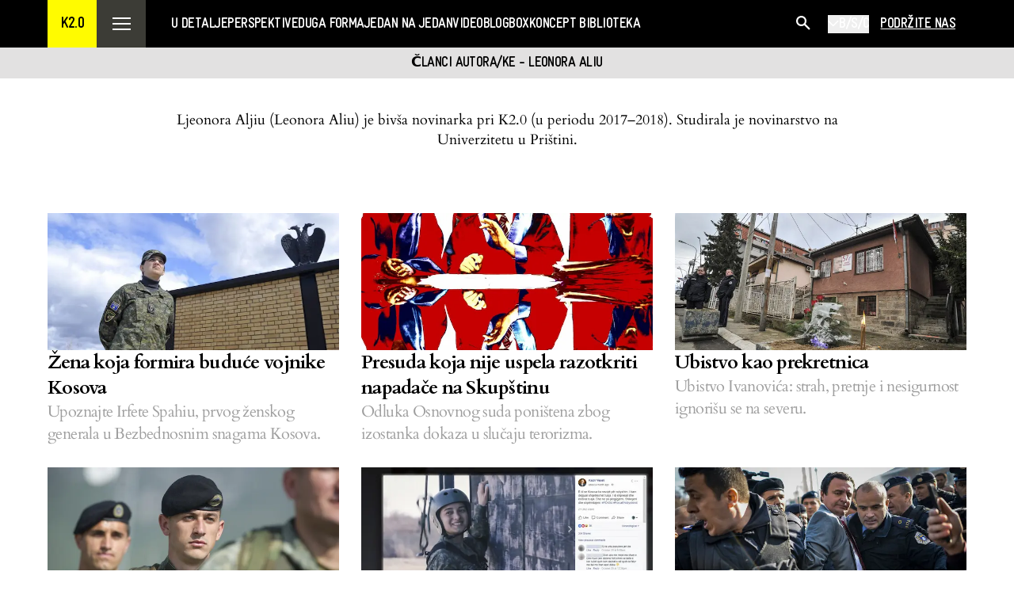

--- FILE ---
content_type: text/html; charset=utf-8
request_url: https://kosovotwopointzero.com/sr/author/leonoraa
body_size: 21968
content:
<!DOCTYPE html><html lang="sr"><head><meta charSet="utf-8"/><meta name="viewport" content="width=device-width, initial-scale=1"/><link rel="preload" href="/_next/static/media/8a3b84c9cb27d8ab-s.p.woff" as="font" crossorigin="" type="font/woff"/><link rel="preload" href="/_next/static/media/a97078146f2cd403-s.p.woff2" as="font" crossorigin="" type="font/woff2"/><link rel="preload" href="/_next/static/media/b5cd9d6f70f6e8b3-s.p.woff" as="font" crossorigin="" type="font/woff"/><link rel="preload" href="/_next/static/media/ca38c5afad9c6cb2-s.p.woff2" as="font" crossorigin="" type="font/woff2"/><link rel="preload" href="/_next/static/media/e95fc0b793b56eb2-s.p.woff2" as="font" crossorigin="" type="font/woff2"/><link rel="preload" href="/_next/static/media/efa76f34eca62588-s.p.woff" as="font" crossorigin="" type="font/woff"/><link rel="preload" href="/_next/static/media/f0aadbc9dde7dce0-s.p.woff" as="font" crossorigin="" type="font/woff"/><link rel="preload" href="/_next/static/media/f3677d30cc210428-s.p.woff2" as="font" crossorigin="" type="font/woff2"/><link rel="stylesheet" href="/_next/static/css/02669b09da8f29e3.css" data-precedence="next"/><link rel="stylesheet" href="/_next/static/css/7b07e59f5d366ca3.css" data-precedence="next"/><link rel="preload" as="script" fetchPriority="low" href="/_next/static/chunks/webpack-f45ab073b9ec1cfe.js"/><script src="/_next/static/chunks/fd9d1056-86e3cc7927cfa162.js" async=""></script><script src="/_next/static/chunks/23-682f4bdffde66fe7.js" async=""></script><script src="/_next/static/chunks/main-app-8dbbb97111117d92.js" async=""></script><script src="/_next/static/chunks/747-eb5e2df5ff2bed15.js" async=""></script><script src="/_next/static/chunks/158-fa1654d7e116e62d.js" async=""></script><script src="/_next/static/chunks/app/%5Blocale%5D/(pages)/author/%5BauthorsSlug%5D/not-found-d6f539e9dc3ff86e.js" async=""></script><script src="/_next/static/chunks/489-50c690b2958055cb.js" async=""></script><script src="/_next/static/chunks/app/%5Blocale%5D/(pages)/author/%5BauthorsSlug%5D/page-80b45441735b168f.js" async=""></script><script src="/_next/static/chunks/673-c17ae007b87c3a91.js" async=""></script><script src="/_next/static/chunks/624-1615870e32fbe0cc.js" async=""></script><script src="/_next/static/chunks/560-80d050e71eb066ba.js" async=""></script><script src="/_next/static/chunks/851-dae9a7f0a769d020.js" async=""></script><script src="/_next/static/chunks/app/%5Blocale%5D/page-65ee88c6d5a798b7.js" async=""></script><script src="/_next/static/chunks/342-6fa6afb425daf96b.js" async=""></script><script src="/_next/static/chunks/app/%5Blocale%5D/layout-b559210e89f7c806.js" async=""></script><link rel="preload" href="https://www.googletagmanager.com/gtag/js?id=G-966H5W3CK1" as="script"/><link rel="preload" href="https://cdn.onthe.io/io.js/gS4af0HnZZyG" as="script"/><title>Kosovo2.0</title><meta name="description" content="Kosovo 2.0 është organizatë e pavarur mediale, ndër të parat e këtij lloji, e cila e përfshin shoqërinë në diskutime thelbësore. Me anë të revistave të shtypura dhe online, me anë të debateve e nismave avokuese, përkushtohemi të paraqesim sa më qartë zhvillimet aktuale në Kosovë, në rajon e më gjerë. Konteksti është thelbi i punës sonë, dhe pa të nuk do të ishte e mundur të merret vesh se çka po ndodh rreth nesh."/><meta name="application-name" content="Kosovo2.0"/><link rel="canonical" href="https://kosovotwopointzero.com/sq/" /><link rel="alternate" hrefLang="sq-al" href="https://kosovotwopointzero.com/sq/" /><link rel="alternate" hrefLang="en-us" href="https://kosovotwopointzero.com/en/" /><link rel="alternate" hrefLang="sr-rs" href="https://kosovotwopointzero.com/sr/" /><meta property="og:title" content="Kosovo2.0"/><meta property="og:description" content="Kosovo 2.0 është organizatë e pavarur mediale, ndër të parat e këtij lloji, e cila e përfshin shoqërinë në diskutime thelbësore. Me anë të revistave të shtypura dhe online, me anë të debateve e nismave avokuese, përkushtohemi të paraqesim sa më qartë zhvillimet aktuale në Kosovë, në rajon e më gjerë. Konteksti është thelbi i punës sonë, dhe pa të nuk do të ishte e mundur të merret vesh se çka po ndodh rreth nesh."/><meta property="og:url" content="https://kosovotwopointzero.com/sq/home"/><meta property="og:site_name" content="Kosovo 2.0"/><meta property="og:locale" content="sr"/><meta property="og:image" content="http://kosovotwopointzero.com/wp-content/uploads/2016/10/K2.0-logo-450x250.jpg"/><meta property="og:image:width" content="1920"/><meta property="og:image:height" content="1080"/><meta property="og:type" content="article"/><meta name="twitter:card" content="summary_large_image"/><meta name="twitter:site" content="@kosovo2point0"/><meta name="twitter:creator" content="@kosovo2point0"/><meta name="twitter:title" content="Kosovo2.0"/><meta name="twitter:description" content="Kosovo 2.0 është organizatë e pavarur mediale, ndër të parat e këtij lloji, e cila e përfshin shoqërinë në diskutime thelbësore. Me anë të revistave të shtypura dhe online, me anë të debateve e nismave avokuese, përkushtohemi të paraqesim sa më qartë zhvillimet aktuale në Kosovë, në rajon e më gjerë. Konteksti është thelbi i punës sonë, dhe pa të nuk do të ishte e mundur të merret vesh se çka po ndodh rreth nesh."/><meta name="twitter:image" content="http://kosovotwopointzero.com/wp-content/uploads/2016/10/K2.0-logo-450x250.jpg"/><link rel="icon" href="/favicon.ico" type="image/x-icon" sizes="225x225"/><meta name="next-size-adjust"/><script src="/_next/static/chunks/polyfills-78c92fac7aa8fdd8.js" noModule=""></script></head><body class="__variable_cc2a8f __variable_b51e02 font-sans antialiased"><div class="container flex h-[60px] max-w-[1920px] items-center justify-between bg-primary px-3 pt-1 lg:hidden"><p class="uppercase lg:text-h4-21-bold text-h4-21-bold-mobile uppercase uppercase md:text-h4-21-bold uppercase leading-[21px]" color="system-black">KOSOVO2.0</p><div class="flex items-center gap-3"><div class="relative"><button class="flex items-center gap-2"><p class="uppercase lg:text-h5-18-bold text-h5-18-bold-mobile uppercase uppercase md:text-h5-18-bold uppercase leading-[21px] text-system-black">B/S/C</p><div style="transform:rotate(90deg)"><svg xmlns="http://www.w3.org/2000/svg" fill="none" viewBox="0 0 6 9" class="fill-current" height="12" width="12"><path stroke="currentColor" stroke-linecap="round" stroke-linejoin="round" stroke-width="0.75" d="m1.125 1 3.75 3.75-3.75 3.75"></path></svg></div></button></div><button class="flex h-[40px] w-[40px] items-center justify-center" aria-label="Open menu"><svg xmlns="http://www.w3.org/2000/svg" fill="none" viewBox="0 0 23 16" class="fill-current" width="23" height="16" color="black"><path fill="currentColor" fill-rule="evenodd" d="M0 0h23v2H0zm0 7h23v2H0zm23 7H0v2h23z" clip-rule="evenodd"></path></svg></button></div></div><header class="sticky top-0 z-50 hidden bg-system-black lg:block"><div class="container m-auto w-full max-w-1488"><div class="flex items-center"><a href="/sr"><div role="button" class="flex h-[60px] w-[62px] items-center justify-center bg-[#FFFB00]"><p class="uppercase lg:text-h4-21-bold text-h4-21-bold-mobile uppercase uppercase md:text-h4-21-bold" color="black">K2.0</p></div></a><div role="button" class="mo: flex h-[60px] w-[62px] items-center justify-center mo:w-[23px] mo:bg-system-black bg-[#3C3C36]"><svg xmlns="http://www.w3.org/2000/svg" fill="none" viewBox="0 0 23 16" class="fill-current" width="23" height="16" color="white"><path fill="currentColor" fill-rule="evenodd" d="M0 0h23v2H0zm0 7h23v2H0zm23 7H0v2h23z" clip-rule="evenodd"></path></svg></div><nav class="ml-[32px] flex flex-1 mo:hidden"><ul class="flex items-center gap-[20px] lg:gap-[40px] tablet-big:gap-[20px]"><li class="flex h-[60px] items-center"><a href="/sr/u-detalje"><p class="uppercase lg:text-h5-18-bold text-h5-18-bold-mobile uppercase uppercase md:text-h5-18-bold hover:text-primary text-system-white">U detalje</p></a></li><li class="flex h-[60px] items-center"><a href="/sr/pikepamje"><p class="uppercase lg:text-h5-18-bold text-h5-18-bold-mobile uppercase uppercase md:text-h5-18-bold hover:text-primary text-system-white">Perspektive</p></a></li><li class="flex h-[60px] items-center"><a href="/sr/duga-forma"><p class="uppercase lg:text-h5-18-bold text-h5-18-bold-mobile uppercase uppercase md:text-h5-18-bold hover:text-primary text-system-white">Duga forma</p></a></li><li class="flex h-[60px] items-center"><a href="/sr/jedan-na-jedan"><p class="uppercase lg:text-h5-18-bold text-h5-18-bold-mobile uppercase uppercase md:text-h5-18-bold hover:text-primary text-system-white">Jedan na jedan</p></a></li><li class="flex h-[60px] items-center"><a href="video"><p class="uppercase lg:text-h5-18-bold text-h5-18-bold-mobile uppercase uppercase md:text-h5-18-bold hover:text-primary text-system-white">Video</p></a></li><li class="flex h-[60px] items-center"><a href="/sr/blogbox"><p class="uppercase lg:text-h5-18-bold text-h5-18-bold-mobile uppercase uppercase md:text-h5-18-bold hover:text-primary text-system-white">Blogbox</p></a></li><li class="flex h-[60px] items-center"><a href="/sr/koncept-biblioteka"><p class="uppercase lg:text-h5-18-bold text-h5-18-bold-mobile uppercase uppercase md:text-h5-18-bold hover:text-primary text-system-white">Koncept biblioteka</p></a></li></ul></nav><div class="flex items-center gap-5"><div role="button" class="flex h-[60px] w-[60px] items-center justify-center bg-system-black text-system-white"><svg width="24" height="24" viewBox="0 0 24 24" fill="none" xmlns="http://www.w3.org/2000/svg" class="ml-0.5 mt-0.5 h-[22px] w-[22px]"><path d="M11.2356 12.9123C9.78183 13.946 7.99283 14.3957 6.22313 14.1724C4.45344 13.9491 2.83221 13.0691 1.68074 11.7067C0.529281 10.3443 -0.0683723 8.59896 0.00622943 6.81665C0.0808312 5.03434 0.822243 3.34509 2.08353 2.0837C3.34481 0.822312 5.03392 0.0808379 6.81608 0.00622995C8.59825 -0.068378 10.3434 0.529325 11.7057 1.68088C13.068 2.83244 13.948 4.45381 14.1712 6.22365C14.3945 7.9935 13.9448 9.78264 12.9112 11.2365L18.6227 16.9468C18.7391 17.0554 18.8326 17.1863 18.8974 17.3317C18.9622 17.4772 18.997 17.6342 18.9998 17.7934C19.0026 17.9526 18.9733 18.1107 18.9137 18.2584C18.8541 18.406 18.7653 18.5401 18.6527 18.6527C18.5402 18.7653 18.4061 18.8541 18.2584 18.9137C18.1108 18.9733 17.9527 19.0026 17.7935 18.9998C17.6343 18.997 17.4773 18.9622 17.3319 18.8974C17.1864 18.8326 17.0555 18.7391 16.947 18.6226L11.2356 12.9123ZM11.8568 7.11345C11.8568 5.85558 11.3572 4.64924 10.4678 3.75979C9.57845 2.87034 8.3722 2.37066 7.11444 2.37066C5.85668 2.37066 4.65043 2.87034 3.76106 3.75979C2.87169 4.64924 2.37204 5.85558 2.37204 7.11345C2.37204 8.37132 2.87169 9.57766 3.76106 10.4671C4.65043 11.3566 5.85668 11.8562 7.11444 11.8562C8.3722 11.8562 9.57845 11.3566 10.4678 10.4671C11.3572 9.57766 11.8568 8.37132 11.8568 7.11345Z" fill="currentColor"></path></svg></div><div class="mobile-change-language lg:hidden"><div class="mb-6 flex flex-row items-center gap-2"><button class="border-2 border-system-black bg-primary px-3 py-2 pt-3 text-h5-18-bold uppercase text-system-black !border-gray bg-transparent">SHQ</button><button class="border-2 border-system-black bg-primary px-3 py-2 pt-3 text-h5-18-bold uppercase text-system-black !border-gray bg-transparent">ENG</button><button class="border-2 border-system-black bg-primary px-3 py-2 pt-3 text-h5-18-bold uppercase text-system-black">B/S/C</button></div></div><div class="hidden lg:block"><template data-react-aria-hidden="true"></template><div class="react-aria-Select" data-rac=""><button id="react-aria-:Raka3taH2:" class="block focus-within:outline-none focus:outline-none focus-visible:outline-none" data-rac="" type="button" tabindex="0" data-react-aria-pressable="true" aria-label="Select language" aria-labelledby="react-aria-:Raka3taH7: react-aria-:Raka3taH2:" aria-describedby="react-aria-:Raka3taH5: react-aria-:Raka3taH6:" aria-haspopup="listbox" aria-expanded="false"><div class="flex items-center gap-1" role="button"><svg xmlns="http://www.w3.org/2000/svg" fill="none" viewBox="0 0 13 8" class="fill-current" width="14" height="16" color="white"><path fill="currentColor" fill-rule="evenodd" d="M6.695 6.96a.56.56 0 0 1-.795 0L.165 1.225a.56.56 0 0 1 0-.795L.43.165c.22-.22.576-.22.795 0l5.072 5.072L11.37.165c.22-.22.576-.22.796 0l.265.265c.22.22.22.576 0 .795z" clip-rule="evenodd"></path></svg><p class="uppercase lg:text-h5-18-bold text-h5-18-bold-mobile uppercase uppercase md:text-h5-18-bold uppercase text-system-white"><span id="react-aria-:Raka3taH7:" class="react-aria-SelectValue" data-rac="">B/S/C</span></p></div></button><div style="border:0;clip:rect(0 0 0 0);clip-path:inset(50%);height:1px;margin:-1px;overflow:hidden;padding:0;position:fixed;width:1px;white-space:nowrap;top:0;left:0" aria-hidden="true" data-react-aria-prevent-focus="true" data-a11y-ignore="aria-hidden-focus" data-testid="hidden-select-container"><label><select tabindex="-1"><option></option><option value="sq">SHQ</option><option value="en">ENG</option><option value="sr" selected="">B/S/C</option></select></label></div></div></div><a class="flex h-[60px] items-center px-[14px] hover:opacity-70 mo:hidden" href="/sr/support-us"><p class="uppercase lg:text-h5-18-bold text-h5-18-bold-mobile uppercase uppercase md:text-h5-18-bold text-system-white underline">Podržite nas</p></a></div></div></div></header><div class="lg:hidden"></div><main style="min-height:calc(100vh - 580px)"><!--$--><!--$--><div><div class="top-0 z-20 bg-[#e2e1e1] p-2 text-center lg:top-[60px] mo:pt-10"><p class="uppercase lg:text-h5-18-bold text-h5-18-bold-mobile uppercase uppercase md:text-h5-18-bold text-system-black">Članci autora/ke - Leonora Aliu</p></div><div class="container m-auto w-full"><div class="m-auto mt-10 w-full text-center md:w-[80%]"><p class="font-cardo lg:text-article-read font-cardo text-article-read-mobile font-cardo md:text-article-read font-cardo text-[1rem] text-article-read md:text-[1.25rem] [&amp;&gt;p]:mb-6">Ljeonora Aljiu (Leonora Aliu) je bivša novinarka pri K2.0 (u periodu 2017–2018). Studirala je novinarstvo na Univerzitetu u Prištini. 
</p></div><div class="w-full py-0 sm:pb-20 sm:pt-10"><div class="flex flex-col gap-6"><div class="grid-col-1 grid max-w-1488 gap-x-7 gap-y-12 pt-10 md:grid-cols-3 md:gap-y-7"><a href="/sr/the-woman-shaping-kosovos-future-soldiers"><div class="article-vertical flex flex-col gap-[16px]"><div class="relative"><img alt="Leonora Aliu" loading="lazy" width="1920" height="1080" decoding="async" data-nimg="1" class="aspect-video w-full object-cover" style="color:transparent" sizes="(max-width: 768px) 100vw, (max-width: 1200px) 50vw, 33vw" srcSet="/_next/image?url=https%3A%2F%2Fadmin.kosovotwopointzero.com%2Fwp-content%2Fuploads%2F2018%2F03%2FGjeneral-irfane-Spahiu_FSK_Feature-Image_1-1024x480.jpg&amp;w=256&amp;q=75 256w, /_next/image?url=https%3A%2F%2Fadmin.kosovotwopointzero.com%2Fwp-content%2Fuploads%2F2018%2F03%2FGjeneral-irfane-Spahiu_FSK_Feature-Image_1-1024x480.jpg&amp;w=384&amp;q=75 384w, /_next/image?url=https%3A%2F%2Fadmin.kosovotwopointzero.com%2Fwp-content%2Fuploads%2F2018%2F03%2FGjeneral-irfane-Spahiu_FSK_Feature-Image_1-1024x480.jpg&amp;w=640&amp;q=75 640w, /_next/image?url=https%3A%2F%2Fadmin.kosovotwopointzero.com%2Fwp-content%2Fuploads%2F2018%2F03%2FGjeneral-irfane-Spahiu_FSK_Feature-Image_1-1024x480.jpg&amp;w=750&amp;q=75 750w, /_next/image?url=https%3A%2F%2Fadmin.kosovotwopointzero.com%2Fwp-content%2Fuploads%2F2018%2F03%2FGjeneral-irfane-Spahiu_FSK_Feature-Image_1-1024x480.jpg&amp;w=828&amp;q=75 828w, /_next/image?url=https%3A%2F%2Fadmin.kosovotwopointzero.com%2Fwp-content%2Fuploads%2F2018%2F03%2FGjeneral-irfane-Spahiu_FSK_Feature-Image_1-1024x480.jpg&amp;w=1080&amp;q=75 1080w, /_next/image?url=https%3A%2F%2Fadmin.kosovotwopointzero.com%2Fwp-content%2Fuploads%2F2018%2F03%2FGjeneral-irfane-Spahiu_FSK_Feature-Image_1-1024x480.jpg&amp;w=1200&amp;q=75 1200w, /_next/image?url=https%3A%2F%2Fadmin.kosovotwopointzero.com%2Fwp-content%2Fuploads%2F2018%2F03%2FGjeneral-irfane-Spahiu_FSK_Feature-Image_1-1024x480.jpg&amp;w=1920&amp;q=75 1920w" src="/_next/image?url=https%3A%2F%2Fadmin.kosovotwopointzero.com%2Fwp-content%2Fuploads%2F2018%2F03%2FGjeneral-irfane-Spahiu_FSK_Feature-Image_1-1024x480.jpg&amp;w=1920&amp;q=75"/></div><div class="flex flex-col gap-[2px]"><p class="lg:text-h3-26-bold text-h3-26-bold-mobile md:text-h3-26-bold line-clamp-2 text-ellipsis !font-cardo !font-medium normal-case text-system-black hover:opacity-70 !text-h4-21-bold !font-[600] lg:!text-h3-26-bold lg:!leading-[2.06rem]">Žena koja formira buduće vojnike Kosova</p><p class="lg:text-h4-lowercase text-h4-lowercase-mobile md:text-h4-lowercase line-clamp-2 text-ellipsis text-[#9e9e9e] group-hover:opacity-70 !font-cardo !text-[16px] !font-light !leading-6 lg:!text-[20px] lg:!leading-7">Upoznajte Irfete Spahiu, prvog ženskog generala u Bezbednosnim snagama Kosova.</p></div></div></a><a href="/sr/the-verdict-that-failed-to-reveal-the-assemblys-attackers"><div class="article-vertical flex flex-col gap-[16px]"><div class="relative"><img alt="Leonora Aliu" loading="lazy" width="1920" height="1080" decoding="async" data-nimg="1" class="aspect-video w-full object-cover" style="color:transparent" sizes="(max-width: 768px) 100vw, (max-width: 1200px) 50vw, 33vw" srcSet="/_next/image?url=https%3A%2F%2Fadmin.kosovotwopointzero.com%2Fwp-content%2Fuploads%2F2018%2F03%2FVV-Terrorism-Case_Feature-image-1024x480.jpg&amp;w=256&amp;q=75 256w, /_next/image?url=https%3A%2F%2Fadmin.kosovotwopointzero.com%2Fwp-content%2Fuploads%2F2018%2F03%2FVV-Terrorism-Case_Feature-image-1024x480.jpg&amp;w=384&amp;q=75 384w, /_next/image?url=https%3A%2F%2Fadmin.kosovotwopointzero.com%2Fwp-content%2Fuploads%2F2018%2F03%2FVV-Terrorism-Case_Feature-image-1024x480.jpg&amp;w=640&amp;q=75 640w, /_next/image?url=https%3A%2F%2Fadmin.kosovotwopointzero.com%2Fwp-content%2Fuploads%2F2018%2F03%2FVV-Terrorism-Case_Feature-image-1024x480.jpg&amp;w=750&amp;q=75 750w, /_next/image?url=https%3A%2F%2Fadmin.kosovotwopointzero.com%2Fwp-content%2Fuploads%2F2018%2F03%2FVV-Terrorism-Case_Feature-image-1024x480.jpg&amp;w=828&amp;q=75 828w, /_next/image?url=https%3A%2F%2Fadmin.kosovotwopointzero.com%2Fwp-content%2Fuploads%2F2018%2F03%2FVV-Terrorism-Case_Feature-image-1024x480.jpg&amp;w=1080&amp;q=75 1080w, /_next/image?url=https%3A%2F%2Fadmin.kosovotwopointzero.com%2Fwp-content%2Fuploads%2F2018%2F03%2FVV-Terrorism-Case_Feature-image-1024x480.jpg&amp;w=1200&amp;q=75 1200w, /_next/image?url=https%3A%2F%2Fadmin.kosovotwopointzero.com%2Fwp-content%2Fuploads%2F2018%2F03%2FVV-Terrorism-Case_Feature-image-1024x480.jpg&amp;w=1920&amp;q=75 1920w" src="/_next/image?url=https%3A%2F%2Fadmin.kosovotwopointzero.com%2Fwp-content%2Fuploads%2F2018%2F03%2FVV-Terrorism-Case_Feature-image-1024x480.jpg&amp;w=1920&amp;q=75"/></div><div class="flex flex-col gap-[2px]"><p class="lg:text-h3-26-bold text-h3-26-bold-mobile md:text-h3-26-bold line-clamp-2 text-ellipsis !font-cardo !font-medium normal-case text-system-black hover:opacity-70 !text-h4-21-bold !font-[600] lg:!text-h3-26-bold lg:!leading-[2.06rem]">Presuda koja nije uspela razotkriti napadače na Skupštinu</p><p class="lg:text-h4-lowercase text-h4-lowercase-mobile md:text-h4-lowercase line-clamp-2 text-ellipsis text-[#9e9e9e] group-hover:opacity-70 !font-cardo !text-[16px] !font-light !leading-6 lg:!text-[20px] lg:!leading-7">Odluka Osnovnog suda poništena zbog izostanka dokaza u slučaju terorizma.</p></div></div></a><a href="/sr/ubistvo-kao-prekretnica"><div class="article-vertical flex flex-col gap-[16px]"><div class="relative"><img alt="Leonora Aliu" loading="lazy" width="1920" height="1080" decoding="async" data-nimg="1" class="aspect-video w-full object-cover" style="color:transparent" sizes="(max-width: 768px) 100vw, (max-width: 1200px) 50vw, 33vw" srcSet="/_next/image?url=https%3A%2F%2Fadmin.kosovotwopointzero.com%2Fwp-content%2Fuploads%2F2018%2F02%2FOliver-Ivanovic_Feature-Image-1024x480.jpg&amp;w=256&amp;q=75 256w, /_next/image?url=https%3A%2F%2Fadmin.kosovotwopointzero.com%2Fwp-content%2Fuploads%2F2018%2F02%2FOliver-Ivanovic_Feature-Image-1024x480.jpg&amp;w=384&amp;q=75 384w, /_next/image?url=https%3A%2F%2Fadmin.kosovotwopointzero.com%2Fwp-content%2Fuploads%2F2018%2F02%2FOliver-Ivanovic_Feature-Image-1024x480.jpg&amp;w=640&amp;q=75 640w, /_next/image?url=https%3A%2F%2Fadmin.kosovotwopointzero.com%2Fwp-content%2Fuploads%2F2018%2F02%2FOliver-Ivanovic_Feature-Image-1024x480.jpg&amp;w=750&amp;q=75 750w, /_next/image?url=https%3A%2F%2Fadmin.kosovotwopointzero.com%2Fwp-content%2Fuploads%2F2018%2F02%2FOliver-Ivanovic_Feature-Image-1024x480.jpg&amp;w=828&amp;q=75 828w, /_next/image?url=https%3A%2F%2Fadmin.kosovotwopointzero.com%2Fwp-content%2Fuploads%2F2018%2F02%2FOliver-Ivanovic_Feature-Image-1024x480.jpg&amp;w=1080&amp;q=75 1080w, /_next/image?url=https%3A%2F%2Fadmin.kosovotwopointzero.com%2Fwp-content%2Fuploads%2F2018%2F02%2FOliver-Ivanovic_Feature-Image-1024x480.jpg&amp;w=1200&amp;q=75 1200w, /_next/image?url=https%3A%2F%2Fadmin.kosovotwopointzero.com%2Fwp-content%2Fuploads%2F2018%2F02%2FOliver-Ivanovic_Feature-Image-1024x480.jpg&amp;w=1920&amp;q=75 1920w" src="/_next/image?url=https%3A%2F%2Fadmin.kosovotwopointzero.com%2Fwp-content%2Fuploads%2F2018%2F02%2FOliver-Ivanovic_Feature-Image-1024x480.jpg&amp;w=1920&amp;q=75"/></div><div class="flex flex-col gap-[2px]"><p class="lg:text-h3-26-bold text-h3-26-bold-mobile md:text-h3-26-bold line-clamp-2 text-ellipsis !font-cardo !font-medium normal-case text-system-black hover:opacity-70 !text-h4-21-bold !font-[600] lg:!text-h3-26-bold lg:!leading-[2.06rem]">Ubistvo kao prekretnica</p><p class="lg:text-h4-lowercase text-h4-lowercase-mobile md:text-h4-lowercase line-clamp-2 text-ellipsis text-[#9e9e9e] group-hover:opacity-70 !font-cardo !text-[16px] !font-light !leading-6 lg:!text-[20px] lg:!leading-7">Ubistvo Ivanovića: strah, pretnje i nesigurnost ignorišu se na severu.</p></div></div></a><a href="/sr/bezbednost-na-prvom-mestu"><div class="article-vertical flex flex-col gap-[16px]"><div class="relative"><img alt="Leonora Aliu" loading="lazy" width="1920" height="1080" decoding="async" data-nimg="1" class="aspect-video w-full object-cover" style="color:transparent" sizes="(max-width: 768px) 100vw, (max-width: 1200px) 50vw, 33vw" srcSet="/_next/image?url=https%3A%2F%2Fadmin.kosovotwopointzero.com%2Fwp-content%2Fuploads%2F2017%2F12%2FFSK_Feature-Image-1024x480.jpg&amp;w=256&amp;q=75 256w, /_next/image?url=https%3A%2F%2Fadmin.kosovotwopointzero.com%2Fwp-content%2Fuploads%2F2017%2F12%2FFSK_Feature-Image-1024x480.jpg&amp;w=384&amp;q=75 384w, /_next/image?url=https%3A%2F%2Fadmin.kosovotwopointzero.com%2Fwp-content%2Fuploads%2F2017%2F12%2FFSK_Feature-Image-1024x480.jpg&amp;w=640&amp;q=75 640w, /_next/image?url=https%3A%2F%2Fadmin.kosovotwopointzero.com%2Fwp-content%2Fuploads%2F2017%2F12%2FFSK_Feature-Image-1024x480.jpg&amp;w=750&amp;q=75 750w, /_next/image?url=https%3A%2F%2Fadmin.kosovotwopointzero.com%2Fwp-content%2Fuploads%2F2017%2F12%2FFSK_Feature-Image-1024x480.jpg&amp;w=828&amp;q=75 828w, /_next/image?url=https%3A%2F%2Fadmin.kosovotwopointzero.com%2Fwp-content%2Fuploads%2F2017%2F12%2FFSK_Feature-Image-1024x480.jpg&amp;w=1080&amp;q=75 1080w, /_next/image?url=https%3A%2F%2Fadmin.kosovotwopointzero.com%2Fwp-content%2Fuploads%2F2017%2F12%2FFSK_Feature-Image-1024x480.jpg&amp;w=1200&amp;q=75 1200w, /_next/image?url=https%3A%2F%2Fadmin.kosovotwopointzero.com%2Fwp-content%2Fuploads%2F2017%2F12%2FFSK_Feature-Image-1024x480.jpg&amp;w=1920&amp;q=75 1920w" src="/_next/image?url=https%3A%2F%2Fadmin.kosovotwopointzero.com%2Fwp-content%2Fuploads%2F2017%2F12%2FFSK_Feature-Image-1024x480.jpg&amp;w=1920&amp;q=75"/></div><div class="flex flex-col gap-[2px]"><p class="lg:text-h3-26-bold text-h3-26-bold-mobile md:text-h3-26-bold line-clamp-2 text-ellipsis !font-cardo !font-medium normal-case text-system-black hover:opacity-70 !text-h4-21-bold !font-[600] lg:!text-h3-26-bold lg:!leading-[2.06rem]">Bezbednost na prvom mestu</p><p class="lg:text-h4-lowercase text-h4-lowercase-mobile md:text-h4-lowercase line-clamp-2 text-ellipsis text-[#9e9e9e] group-hover:opacity-70 !font-cardo !text-[16px] !font-light !leading-6 lg:!text-[20px] lg:!leading-7">Nagrađivane Bezbedonosne snage Kosova čekaju na osnivanje kosovske vojske.</p></div></div></a><a href="/sr/drzava-kao-stranacki-resurs"><div class="article-vertical flex flex-col gap-[16px]"><div class="relative"><img alt="Leonora Aliu" loading="lazy" width="1920" height="1080" decoding="async" data-nimg="1" class="aspect-video w-full object-cover" style="color:transparent" sizes="(max-width: 768px) 100vw, (max-width: 1200px) 50vw, 33vw" srcSet="/_next/image?url=https%3A%2F%2Fadmin.kosovotwopointzero.com%2Fwp-content%2Fuploads%2F2017%2F11%2FUse-of-Symbols-during-Campaigns-Feature-1024x480.jpg&amp;w=256&amp;q=75 256w, /_next/image?url=https%3A%2F%2Fadmin.kosovotwopointzero.com%2Fwp-content%2Fuploads%2F2017%2F11%2FUse-of-Symbols-during-Campaigns-Feature-1024x480.jpg&amp;w=384&amp;q=75 384w, /_next/image?url=https%3A%2F%2Fadmin.kosovotwopointzero.com%2Fwp-content%2Fuploads%2F2017%2F11%2FUse-of-Symbols-during-Campaigns-Feature-1024x480.jpg&amp;w=640&amp;q=75 640w, /_next/image?url=https%3A%2F%2Fadmin.kosovotwopointzero.com%2Fwp-content%2Fuploads%2F2017%2F11%2FUse-of-Symbols-during-Campaigns-Feature-1024x480.jpg&amp;w=750&amp;q=75 750w, /_next/image?url=https%3A%2F%2Fadmin.kosovotwopointzero.com%2Fwp-content%2Fuploads%2F2017%2F11%2FUse-of-Symbols-during-Campaigns-Feature-1024x480.jpg&amp;w=828&amp;q=75 828w, /_next/image?url=https%3A%2F%2Fadmin.kosovotwopointzero.com%2Fwp-content%2Fuploads%2F2017%2F11%2FUse-of-Symbols-during-Campaigns-Feature-1024x480.jpg&amp;w=1080&amp;q=75 1080w, /_next/image?url=https%3A%2F%2Fadmin.kosovotwopointzero.com%2Fwp-content%2Fuploads%2F2017%2F11%2FUse-of-Symbols-during-Campaigns-Feature-1024x480.jpg&amp;w=1200&amp;q=75 1200w, /_next/image?url=https%3A%2F%2Fadmin.kosovotwopointzero.com%2Fwp-content%2Fuploads%2F2017%2F11%2FUse-of-Symbols-during-Campaigns-Feature-1024x480.jpg&amp;w=1920&amp;q=75 1920w" src="/_next/image?url=https%3A%2F%2Fadmin.kosovotwopointzero.com%2Fwp-content%2Fuploads%2F2017%2F11%2FUse-of-Symbols-during-Campaigns-Feature-1024x480.jpg&amp;w=1920&amp;q=75"/></div><div class="flex flex-col gap-[2px]"><p class="lg:text-h3-26-bold text-h3-26-bold-mobile md:text-h3-26-bold line-clamp-2 text-ellipsis !font-cardo !font-medium normal-case text-system-black hover:opacity-70 !text-h4-21-bold !font-[600] lg:!text-h3-26-bold lg:!leading-[2.06rem]">Država kao stranački resurs</p><p class="lg:text-h4-lowercase text-h4-lowercase-mobile md:text-h4-lowercase line-clamp-2 text-ellipsis text-[#9e9e9e] group-hover:opacity-70 !font-cardo !text-[16px] !font-light !leading-6 lg:!text-[20px] lg:!leading-7">Državna imovina se i dalje koristi radi postizanja političkih ciljeva.</p></div></div></a><a href="/sr/uhapsena-tri-poslanika-samoopredeljenja"><div class="article-vertical flex flex-col gap-[16px]"><div class="relative"><img alt="Leonora Aliu" loading="lazy" width="1920" height="1080" decoding="async" data-nimg="1" class="aspect-video w-full object-cover" style="color:transparent" sizes="(max-width: 768px) 100vw, (max-width: 1200px) 50vw, 33vw" srcSet="/_next/image?url=https%3A%2F%2Fadmin.kosovotwopointzero.com%2Fwp-content%2Fuploads%2F2017%2F11%2FArrest-of-Albin-Kurti_Feature-Image-1024x480.jpg&amp;w=256&amp;q=75 256w, /_next/image?url=https%3A%2F%2Fadmin.kosovotwopointzero.com%2Fwp-content%2Fuploads%2F2017%2F11%2FArrest-of-Albin-Kurti_Feature-Image-1024x480.jpg&amp;w=384&amp;q=75 384w, /_next/image?url=https%3A%2F%2Fadmin.kosovotwopointzero.com%2Fwp-content%2Fuploads%2F2017%2F11%2FArrest-of-Albin-Kurti_Feature-Image-1024x480.jpg&amp;w=640&amp;q=75 640w, /_next/image?url=https%3A%2F%2Fadmin.kosovotwopointzero.com%2Fwp-content%2Fuploads%2F2017%2F11%2FArrest-of-Albin-Kurti_Feature-Image-1024x480.jpg&amp;w=750&amp;q=75 750w, /_next/image?url=https%3A%2F%2Fadmin.kosovotwopointzero.com%2Fwp-content%2Fuploads%2F2017%2F11%2FArrest-of-Albin-Kurti_Feature-Image-1024x480.jpg&amp;w=828&amp;q=75 828w, /_next/image?url=https%3A%2F%2Fadmin.kosovotwopointzero.com%2Fwp-content%2Fuploads%2F2017%2F11%2FArrest-of-Albin-Kurti_Feature-Image-1024x480.jpg&amp;w=1080&amp;q=75 1080w, /_next/image?url=https%3A%2F%2Fadmin.kosovotwopointzero.com%2Fwp-content%2Fuploads%2F2017%2F11%2FArrest-of-Albin-Kurti_Feature-Image-1024x480.jpg&amp;w=1200&amp;q=75 1200w, /_next/image?url=https%3A%2F%2Fadmin.kosovotwopointzero.com%2Fwp-content%2Fuploads%2F2017%2F11%2FArrest-of-Albin-Kurti_Feature-Image-1024x480.jpg&amp;w=1920&amp;q=75 1920w" src="/_next/image?url=https%3A%2F%2Fadmin.kosovotwopointzero.com%2Fwp-content%2Fuploads%2F2017%2F11%2FArrest-of-Albin-Kurti_Feature-Image-1024x480.jpg&amp;w=1920&amp;q=75"/></div><div class="flex flex-col gap-[2px]"><p class="lg:text-h3-26-bold text-h3-26-bold-mobile md:text-h3-26-bold line-clamp-2 text-ellipsis !font-cardo !font-medium normal-case text-system-black hover:opacity-70 !text-h4-21-bold !font-[600] lg:!text-h3-26-bold lg:!leading-[2.06rem]">Uhapšena tri poslanika Samoopredeljenja</p><p class="lg:text-h4-lowercase text-h4-lowercase-mobile md:text-h4-lowercase line-clamp-2 text-ellipsis text-[#9e9e9e] group-hover:opacity-70 !font-cardo !text-[16px] !font-light !leading-6 lg:!text-[20px] lg:!leading-7">Kurti, Hadžiu i Kadaj-Bujupi zadržani zbog slučaja sa upotrebom suzavca.</p></div></div></a></div></div></div></div><div class="container ml-auto mr-auto flex w-full justify-center gap-12 py-12 md:max-w-[calc(100%-370px)]"><button class="flex h-[50px] min-w-40 items-center justify-center gap-2 border px-5 py-3 text-h5-18-bold font-bold transition-all mo:w-full bg-system-white text-system-black hover:bg-primary">Učitaj više</button></div></div><!--/$--><!--/$--></main><footer class="bg-system-black mo:pb-20"><div class="border border-b-[rgba(255,255,255,0.4)] mo:border-0"><form class="w-auto"><div class="container m-auto flex w-full max-w-1488 items-center justify-between gap-12 pb-[52px] pt-[58px] text-system-white mo:flex-col mo:gap-10 mo:py-8"><div class="flex flex-1"><p class="lg:text-h2-34-bold text-h2-34-bold-mobile md:text-h2-34-bold text-h5-18-bold uppercase mo:text-center mo:text-[20px]">BEST BITS: Naš nedeljni pregled.</p></div><div class="w-full flex-1"><div class="relative flex flex-1 flex-row items-end gap-5 mo:w-full"><input required="" type="email" placeholder="Vaš email" class="footer-input border-white text-white font-gravur w-[100%] rounded-none border-b bg-transparent pb-3 pl-2 uppercase placeholder:text-article-read placeholder:text-system-white focus:outline-none mo:pr-32" name="email" value=""/><button class="hover:bg-yellow-600 bg-yellow min-w-fit bg-primary px-[18px] py-2 text-h4-21-bold uppercase text-system-black disabled:opacity-50 mo:absolute mo:bottom-2 mo:right-0 mo:text-h4-21-bold">Prijavi se</button></div></div></div></form></div><div class="border border-b-[rgba(255,255,255,0.4)]"><div class="container m-auto flex w-full max-w-1488 justify-between py-[38px] md:flex-col md:gap-10 lg:flex-row lg:gap-0 mo:flex-col mo:gap-10"><div class="flex flex-1 flex-col gap-4"><a href="/sr"><div role="button" class="flex h-[60px] w-[62px] items-center justify-center bg-[#FFFB00]"><p class="uppercase lg:text-h4-21-bold text-h4-21-bold-mobile uppercase uppercase md:text-h4-21-bold" color="black">K2.0</p></div></a><div class="text-system-white"><p class="lg:text-h4-lowercase text-h4-lowercase-mobile md:text-h4-lowercase">KOSOVOTWOPOINTZERO</p><p class="font-cardo lg:text-article-read font-cardo text-article-read-mobile font-cardo md:text-article-read text-[rgba(255,255,255,0.8)]"><a href="/cdn-cgi/l/email-protection" class="__cf_email__" data-cfemail="7c15121a133c17080b130c1315120806190e13521f1311">[email&#160;protected]</a></p><p class="font-cardo lg:text-article-read font-cardo text-article-read-mobile font-cardo md:text-article-read text-[rgba(255,255,255,0.8)]">Rruga Ferat Dragaj Nr. 25,</p><p class="font-cardo lg:text-article-read font-cardo text-article-read-mobile font-cardo md:text-article-read text-[rgba(255,255,255,0.8)]">Prishtinë 10000, Republika e Kosovës</p></div></div><div class="flex flex-1 font-bold text-system-white md:gap-10 lg:gap-20 mo:w-[100%] mo:flex-wrap mo:gap-10"><ul class="flex gap-20 md:gap-10 lg:gap-20 mo:w-full mo:flex-wrap mo:gap-10"><li class="flex flex-col gap-6 mo:gap-2"><div><p class="uppercase lg:text-h4-21-bold text-h4-21-bold-mobile uppercase uppercase md:text-h4-21-bold text-h5-18-bold text-[rgba(255,255,255,0.4)]">O nama </p></div><ul class="flex flex-col gap-5"><li><a class="hover:opacity-70" href="/sr/o-nama"><p class="lg:text-h4-lowercase text-h4-lowercase-mobile md:text-h4-lowercase text-h5-18-bold uppercase mo:capitalize">Ko smo mi </p></a></li><li><a class="hover:opacity-70" href="/sr/o-nama"><p class="lg:text-h4-lowercase text-h4-lowercase-mobile md:text-h4-lowercase text-h5-18-bold uppercase mo:capitalize">Upravni odbor </p></a></li><li><a class="hover:opacity-70" href="/sr/donatori"><p class="lg:text-h4-lowercase text-h4-lowercase-mobile md:text-h4-lowercase text-h5-18-bold uppercase mo:capitalize">Donatori</p></a></li><li><a class="hover:opacity-70" href="/sr"><p class="lg:text-h4-lowercase text-h4-lowercase-mobile md:text-h4-lowercase text-h5-18-bold uppercase mo:capitalize"></p></a></li></ul></li><li class="flex flex-col gap-6 mo:gap-2"><div><p class="uppercase lg:text-h4-21-bold text-h4-21-bold-mobile uppercase uppercase md:text-h4-21-bold text-h5-18-bold text-[rgba(255,255,255,0.4)]">Poveži se s nama</p></div><ul class="flex flex-col gap-5"><li><a class="hover:opacity-70" href="/sr/pravila-komentarisanja-na-k2-0"><p class="lg:text-h4-lowercase text-h4-lowercase-mobile md:text-h4-lowercase text-h5-18-bold uppercase mo:capitalize">Pravila komentarisanja</p></a></li><li><a class="hover:opacity-70" href="/sr/republikacija-sadrzaja-k2-0"><p class="lg:text-h4-lowercase text-h4-lowercase-mobile md:text-h4-lowercase text-h5-18-bold uppercase mo:capitalize">Republikacija sadržaja K2.0</p></a></li></ul></li></ul></div></div></div><div class="container m-auto flex max-w-1488 items-center justify-between py-10 text-system-white mo:flex-col mo:items-start mo:gap-5 mo:py-4 mo:pb-10"><p class="uppercase lg:text-h5-18-bold text-h5-18-bold-mobile uppercase uppercase md:text-h5-18-bold text-h5-21-bold text-[rgba(255,255,255,0.8)]">© <!-- -->2026<!-- --> KOSOVOTWOPOINTZERO.</p><ul class="socials flex w-[200px] justify-between mo:gap-8"><li><a target="_blank" href="https://www.instagram.com/kosovo2point0/" rel="noreferrer"><div class="inline-block h-[24px] w-[24px] mo:h-[40px] mo:w-[40px]"><svg xmlns="http://www.w3.org/2000/svg" fill="none" viewBox="0 0 24 24" class="fill-current" width="100%" height="100%"><path fill="currentColor" fill-opacity="0.85" d="M16.19 2H7.81C4.17 2 2 4.17 2 7.81v8.37C2 19.83 4.17 22 7.81 22h8.37c3.64 0 5.81-2.17 5.81-5.81V7.81C22 4.17 19.83 2 16.19 2" opacity="0.4"></path><path fill="#FFFB00" d="M12 15.88a3.88 3.88 0 1 0 0-7.76 3.88 3.88 0 0 0 0 7.76M17 7.5a1 1 0 0 1-.71-.29q-.135-.15-.21-.33A1 1 0 0 1 16 6.5c0-.13.03-.26.08-.38.05-.13.12-.23.21-.33.23-.23.58-.34.9-.27.07.01.13.03.19.06q.09.03.18.09c.05.03.1.08.15.12.09.1.16.2.21.33.05.12.08.25.08.38s-.03.26-.08.38q-.075.18-.21.33-.15.135-.33.21c-.12.05-.25.08-.38.08"></path></svg></div></a></li><li><a target="_blank" href="https://www.tiktok.com/@kosovo2point0" rel="noreferrer"><div class="inline-block h-[24px] w-[24px] mo:h-[40px] mo:w-[40px]"><svg viewBox="0 0 24 24" fill="none" xmlns="http://www.w3.org/2000/svg" class="fill-current" width="100%" height="100%"><path opacity="0.4" d="M16.19 2H7.81C4.17 2 2 4.17 2 7.81V16.18C2 19.83 4.17 22 7.81 22H16.18C19.82 22 21.99 19.83 21.99 16.19V7.81C22 4.17 19.83 2 16.19 2Z" fill="white" fill-opacity="0.8"></path><path d="M15.7556 8.56646C15.6781 8.52505 15.6018 8.47903 15.5288 8.42841C15.3153 8.28117 15.1195 8.10861 14.9459 7.91305C14.5111 7.39539 14.3485 6.86967 14.2888 6.50271H14.291C14.2412 6.19786 14.2611 6 14.2645 6H12.2822V13.9686C12.2822 14.0755 12.2822 14.1814 12.2778 14.2861C12.2778 14.2987 12.2767 14.3114 12.2756 14.3252C12.2756 14.3309 12.2756 14.3367 12.2745 14.3424V14.347C12.2324 14.928 11.915 15.4479 11.4283 15.7355C11.1783 15.8839 10.8962 15.961 10.6086 15.961C9.68494 15.961 8.93717 15.1776 8.93717 14.2113C8.93717 13.245 9.68494 12.4616 10.6086 12.4616C10.7834 12.4616 10.957 12.4903 11.1229 12.5467L11.1252 10.4485C10.1053 10.3116 9.07655 10.6245 8.28896 11.3112C7.94715 11.6195 7.66066 11.9876 7.44053 12.3995C7.35646 12.549 7.0412 13.1518 7.00249 14.1308C6.97815 14.6864 7.13855 15.2616 7.21487 15.4985V15.5031C7.26244 15.6435 7.44938 16.1209 7.75247 16.5235C7.99693 16.8468 8.28674 17.1309 8.61085 17.3656V17.361L8.61527 17.3656C9.57432 18.0431 10.6384 17.9994 10.6384 17.9994C10.8221 17.9914 11.4393 17.9994 12.1395 17.6543C12.916 17.2712 13.3585 16.7018 13.3585 16.7018C13.6406 16.3613 13.8662 15.9725 14.0233 15.5538C14.2025 15.0637 14.2622 14.4759 14.2622 14.24V10.0125C14.2866 10.0274 14.6063 10.2471 14.6063 10.2471C14.6063 10.2471 15.0675 10.5543 15.7876 10.7544C16.3042 10.8971 17 10.927 17 10.927V8.88166C16.7566 8.90927 16.2611 8.82874 15.7545 8.56646H15.7556Z" fill="#FFFB00"></path></svg></div></a></li><li><a target="_blank" href="https://twitter.com/kosovo2point0" rel="noreferrer"><div class="inline-block h-[24px] w-[24px] mo:h-[40px] mo:w-[40px]"><svg xmlns="http://www.w3.org/2000/svg" fill="none" viewBox="0 0 24 24" class="fill-current" width="100%" height="100%"><path fill="currentColor" fill-opacity="0.85" d="M16.19 2H7.81C4.17 2 2 4.17 2 7.81v8.37C2 19.83 4.17 22 7.81 22h8.37c3.64 0 5.81-2.17 5.81-5.81V7.81C22 4.17 19.83 2 16.19 2" opacity="0.4"></path><path fill="#FFFB00" d="M14.875 8h1.534l-3.35 3.812L17 17h-3.086l-2.418-3.146L8.73 17H7.196l3.583-4.079L7 8.001h3.164l2.183 2.875zm-.54 8.086h.85L9.7 8.866h-.911z"></path></svg></div></a></li><li><a target="_blank" href="https://www.facebook.com/Kosovo2.0" rel="noreferrer"><div class="inline-block h-[24px] w-[24px] mo:h-[40px] mo:w-[40px]"><svg xmlns="http://www.w3.org/2000/svg" fill="none" viewBox="0 0 24 24" class="fill-current" width="100%" height="100%"><path fill="currentColor" fill-opacity="0.85" d="M16.19 2H7.82C4.18 2 2.01 4.17 2.01 7.81v8.37c0 3.64 2.17 5.81 5.81 5.81h8.37c3.64 0 5.81-2.17 5.81-5.81V7.81C22 4.17 19.83 2 16.19 2" opacity="0.4"></path><path fill="#FFFB00" d="m13.92 9.28.05 2.95 2.63-.04c.19 0 .33.17.3.35l-.35 1.91c-.03.14-.15.24-.29.25l-2.25.04.12 5.21-3 .05-.12-5.21-1.7.03c-.17 0-.3-.13-.3-.3l-.03-1.9c0-.17.13-.3.3-.3l1.7-.03-.05-3.25a2.996 2.996 0 0 1 2.95-3.05l2.7-.04c.17 0 .3.13.3.3l.04 2.4c0 .17-.13.3-.3.3l-2.4.04c-.17-.01-.3.13-.3.29"></path></svg></div></a></li><li><a target="_blank" href="https://www.youtube.com/@kosovo2.0" rel="noreferrer"><div class="inline-block h-[24px] w-[24px] mo:h-[40px] mo:w-[40px]"><svg xmlns="http://www.w3.org/2000/svg" fill="none" viewBox="0 0 24 24" class="fill-current" width="100%" height="100%"><path fill="currentColor" fill-opacity="0.85" d="M18 22H6c-3.6 0-6-2.5-6-6.25v-7.5C0 4.5 2.4 2 6 2h12c3.6 0 6 2.5 6 6.25v7.5C24 19.5 21.6 22 18 22" opacity="0.4"></path><path fill="#FFFB00" d="m10.915 8.38 3.956 2.135c1.505.822 1.505 2.149 0 2.97l-3.956 2.135C9.313 16.486 8 15.822 8 14.135V9.85c0-1.673 1.313-2.336 2.915-1.47"></path></svg></div></a></li></ul></div></footer><script data-cfasync="false" src="/cdn-cgi/scripts/5c5dd728/cloudflare-static/email-decode.min.js"></script><script src="/_next/static/chunks/webpack-f45ab073b9ec1cfe.js" async=""></script><script>(self.__next_f=self.__next_f||[]).push([0]);self.__next_f.push([2,null])</script><script>self.__next_f.push([1,"1:HL[\"/_next/static/media/1c14a413b59a2a43-s.p.woff2\",\"font\",{\"crossOrigin\":\"\",\"type\":\"font/woff2\"}]\n2:HL[\"/_next/static/media/2f5588c096c63610-s.p.woff2\",\"font\",{\"crossOrigin\":\"\",\"type\":\"font/woff2\"}]\n3:HL[\"/_next/static/media/5af03438a20ce455-s.p.woff2\",\"font\",{\"crossOrigin\":\"\",\"type\":\"font/woff2\"}]\n4:HL[\"/_next/static/media/823fbb9500c6147d-s.p.woff2\",\"font\",{\"crossOrigin\":\"\",\"type\":\"font/woff2\"}]\n5:HL[\"/_next/static/media/8305de6c9ee87ae5-s.p.woff\",\"font\",{\"crossOrigin\":\"\",\"type\":\"font/woff\"}]\n6:HL[\"/_next/static/media/8a3b84c9cb27d8ab-s.p.woff\",\"font\",{\"crossOrigin\":\"\",\"type\":\"font/woff\"}]\n7:HL[\"/_next/static/media/a97078146f2cd403-s.p.woff2\",\"font\",{\"crossOrigin\":\"\",\"type\":\"font/woff2\"}]\n8:HL[\"/_next/static/media/b5cd9d6f70f6e8b3-s.p.woff\",\"font\",{\"crossOrigin\":\"\",\"type\":\"font/woff\"}]\n9:HL[\"/_next/static/media/ca38c5afad9c6cb2-s.p.woff2\",\"font\",{\"crossOrigin\":\"\",\"type\":\"font/woff2\"}]\na:HL[\"/_next/static/media/e95fc0b793b56eb2-s.p.woff2\",\"font\",{\"crossOrigin\":\"\",\"type\":\"font/woff2\"}]\nb:HL[\"/_next/static/media/efa76f34eca62588-s.p.woff\",\"font\",{\"crossOrigin\":\"\",\"type\":\"font/woff\"}]\nc:HL[\"/_next/static/media/f0aadbc9dde7dce0-s.p.woff\",\"font\",{\"crossOrigin\":\"\",\"type\":\"font/woff\"}]\nd:HL[\"/_next/static/media/f3677d30cc210428-s.p.woff2\",\"font\",{\"crossOrigin\":\"\",\"type\":\"font/woff2\"}]\ne:HL[\"/_next/static/css/02669b09da8f29e3.css\",\"style\"]\nf:HL[\"/_next/static/css/7b07e59f5d366ca3.css\",\"style\"]\n"])</script><script>self.__next_f.push([1,"10:I[95751,[],\"\"]\n13:I[39275,[],\"\"]\n16:I[61343,[],\"\"]\n17:I[16150,[\"747\",\"static/chunks/747-eb5e2df5ff2bed15.js\",\"158\",\"static/chunks/158-fa1654d7e116e62d.js\",\"903\",\"static/chunks/app/%5Blocale%5D/(pages)/author/%5BauthorsSlug%5D/not-found-d6f539e9dc3ff86e.js\"],\"PageNotFound\"]\n1a:I[76130,[],\"\"]\n14:[\"locale\",\"sr\",\"d\"]\n15:[\"authorsSlug\",\"leonoraa\",\"d\"]\n1b:[]\n"])</script><script>self.__next_f.push([1,"0:[null,[\"$\",\"$L10\",null,{\"buildId\":\"gtIRab7gYH3XJ5BN_77oF\",\"assetPrefix\":\"\",\"initialCanonicalUrl\":\"/sr/author/leonoraa\",\"initialTree\":[\"\",{\"children\":[[\"locale\",\"sr\",\"d\"],{\"children\":[\"(pages)\",{\"children\":[\"author\",{\"children\":[[\"authorsSlug\",\"leonoraa\",\"d\"],{\"children\":[\"__PAGE__\",{}]}]}]}]},\"$undefined\",\"$undefined\",true]}],\"initialSeedData\":[\"\",{\"children\":[[\"locale\",\"sr\",\"d\"],{\"children\":[\"(pages)\",{\"children\":[\"author\",{\"children\":[[\"authorsSlug\",\"leonoraa\",\"d\"],{\"children\":[\"__PAGE__\",{},[[\"$L11\",\"$L12\"],null],null]},[\"$\",\"$L13\",null,{\"parallelRouterKey\":\"children\",\"segmentPath\":[\"children\",\"$14\",\"children\",\"(pages)\",\"children\",\"author\",\"children\",\"$15\",\"children\"],\"error\":\"$undefined\",\"errorStyles\":\"$undefined\",\"errorScripts\":\"$undefined\",\"template\":[\"$\",\"$L16\",null,{}],\"templateStyles\":\"$undefined\",\"templateScripts\":\"$undefined\",\"notFound\":[\"$\",\"$L17\",null,{}],\"notFoundStyles\":[],\"styles\":null}],[[\"$\",\"div\",null,{\"className\":\"flex h-[100vh] w-full items-center justify-center p-5\",\"children\":[\"$\",\"p\",null,{\"className\":\"lg:text-h3-26-bold text-h3-26-bold-mobile md:text-h3-26-bold\",\"children\":\"Loading...\"}]}],[],[]]]},[\"$\",\"$L13\",null,{\"parallelRouterKey\":\"children\",\"segmentPath\":[\"children\",\"$14\",\"children\",\"(pages)\",\"children\",\"author\",\"children\"],\"error\":\"$undefined\",\"errorStyles\":\"$undefined\",\"errorScripts\":\"$undefined\",\"template\":[\"$\",\"$L16\",null,{}],\"templateStyles\":\"$undefined\",\"templateScripts\":\"$undefined\",\"notFound\":[\"$\",\"$L17\",null,{}],\"notFoundStyles\":[],\"styles\":null}],[[\"$\",\"div\",null,{\"className\":\"flex h-[100vh] w-full items-center justify-center p-5\",\"children\":[\"$\",\"p\",null,{\"className\":\"lg:text-h3-26-bold text-h3-26-bold-mobile md:text-h3-26-bold\",\"children\":\"Loading...\"}]}],[],[]]]},[\"$\",\"$L13\",null,{\"parallelRouterKey\":\"children\",\"segmentPath\":[\"children\",\"$14\",\"children\",\"(pages)\",\"children\"],\"error\":\"$undefined\",\"errorStyles\":\"$undefined\",\"errorScripts\":\"$undefined\",\"template\":[\"$\",\"$L16\",null,{}],\"templateStyles\":\"$undefined\",\"templateScripts\":\"$undefined\",\"notFound\":\"$undefined\",\"notFoundStyles\":\"$undefined\",\"styles\":null}],null]},[\"$L18\",null],null]},[\"$\",\"$L13\",null,{\"parallelRouterKey\":\"children\",\"segmentPath\":[\"children\"],\"error\":\"$undefined\",\"errorStyles\":\"$undefined\",\"errorScripts\":\"$undefined\",\"template\":[\"$\",\"$L16\",null,{}],\"templateStyles\":\"$undefined\",\"templateScripts\":\"$undefined\",\"notFound\":[[\"$\",\"title\",null,{\"children\":\"404: This page could not be found.\"}],[\"$\",\"div\",null,{\"style\":{\"fontFamily\":\"system-ui,\\\"Segoe UI\\\",Roboto,Helvetica,Arial,sans-serif,\\\"Apple Color Emoji\\\",\\\"Segoe UI Emoji\\\"\",\"height\":\"100vh\",\"textAlign\":\"center\",\"display\":\"flex\",\"flexDirection\":\"column\",\"alignItems\":\"center\",\"justifyContent\":\"center\"},\"children\":[\"$\",\"div\",null,{\"children\":[[\"$\",\"style\",null,{\"dangerouslySetInnerHTML\":{\"__html\":\"body{color:#000;background:#fff;margin:0}.next-error-h1{border-right:1px solid rgba(0,0,0,.3)}@media (prefers-color-scheme:dark){body{color:#fff;background:#000}.next-error-h1{border-right:1px solid rgba(255,255,255,.3)}}\"}}],[\"$\",\"h1\",null,{\"className\":\"next-error-h1\",\"style\":{\"display\":\"inline-block\",\"margin\":\"0 20px 0 0\",\"padding\":\"0 23px 0 0\",\"fontSize\":24,\"fontWeight\":500,\"verticalAlign\":\"top\",\"lineHeight\":\"49px\"},\"children\":\"404\"}],[\"$\",\"div\",null,{\"style\":{\"display\":\"inline-block\"},\"children\":[\"$\",\"h2\",null,{\"style\":{\"fontSize\":14,\"fontWeight\":400,\"lineHeight\":\"49px\",\"margin\":0},\"children\":\"This page could not be found.\"}]}]]}]}]],\"notFoundStyles\":[],\"styles\":[[\"$\",\"link\",\"0\",{\"rel\":\"stylesheet\",\"href\":\"/_next/static/css/02669b09da8f29e3.css\",\"precedence\":\"next\",\"crossOrigin\":\"$undefined\"}],[\"$\",\"link\",\"1\",{\"rel\":\"stylesheet\",\"href\":\"/_next/static/css/7b07e59f5d366ca3.css\",\"precedence\":\"next\",\"crossOrigin\":\"$undefined\"}]]}],null],\"couldBeIntercepted\":false,\"initialHead\":[null,\"$L19\"],\"globalErrorComponent\":\"$1a\",\"missingSlots\":\"$W1b\"}]]\n"])</script><script>self.__next_f.push([1,"1d:I[66674,[\"747\",\"static/chunks/747-eb5e2df5ff2bed15.js\",\"489\",\"static/chunks/489-50c690b2958055cb.js\",\"493\",\"static/chunks/app/%5Blocale%5D/(pages)/author/%5BauthorsSlug%5D/page-80b45441735b168f.js\"],\"default\"]\n18:[\"$\",\"html\",null,{\"lang\":\"sr\",\"children\":[\"$\",\"body\",null,{\"className\":\"__variable_cc2a8f __variable_b51e02 font-sans antialiased\",\"children\":\"$L1c\"}]}]\n"])</script><script>self.__next_f.push([1,"12:[\"$\",\"$L1d\",null,{\"posts\":[{\"id\":19094,\"title\":\"Žena koja formira buduće vojnike Kosova\",\"excerpt\":\"\",\"date\":\"2018-03-23T10:35:28+01:00\",\"author_slug\":\"leonoraa\",\"author\":{\"id\":\"323\",\"slug\":\"leonoraa\",\"name\":\"Leonora Aliu\",\"image\":\"https://admin.kosovotwopointzero.com/wp-content/uploads/2018/03/Leonora-Aliu_001-copy.jpg\",\"position_sq\":\"Gazetare\",\"position_en\":\"Journalist\",\"position_sr\":\"Novinarka\",\"bio_sq\":\"Leonora Aliu, ish-gazetare në K2.0 (2017-18). Leonora ka studiuar gazetarinë në Universitetin e Prishtinës.\\n\",\"bio_en\":\"Leonora Aliu is a former K2.0 journalist (2017-18). She studied journalism at the University of Prishtina.\\n\",\"bio_sr\":\"Ljeonora Aljiu (Leonora Aliu) je bivša novinarka pri K2.0 (u periodu 2017–2018). Studirala je novinarstvo na Univerzitetu u Prištini. \\n\"},\"category\":[{\"term_id\":5,\"name\":\"U detalje\",\"slug\":\"u-detalje\",\"term_group\":0,\"term_taxonomy_id\":5,\"taxonomy\":\"category\",\"description\":\"\",\"parent\":0,\"count\":697,\"filter\":\"raw\",\"term_order\":\"86\",\"cat_ID\":5,\"category_count\":697,\"category_description\":\"\",\"cat_name\":\"U detalje\",\"category_nicename\":\"u-detalje\",\"category_parent\":0}],\"tags\":[{\"term_id\":518,\"name\":\"Bezbednost\",\"slug\":\"bezbednost\",\"term_group\":0,\"term_taxonomy_id\":518,\"taxonomy\":\"post_tag\",\"description\":\"\",\"parent\":0,\"count\":9,\"filter\":\"raw\",\"term_order\":\"47\"}],\"featured_image\":\"https://admin.kosovotwopointzero.com/wp-content/uploads/2018/03/Gjeneral-irfane-Spahiu_FSK_Feature-Image_1-1024x480.jpg\",\"permalink\":\"https://admin.kosovotwopointzero.com/sr/the-woman-shaping-kosovos-future-soldiers/\",\"slug\":\"the-woman-shaping-kosovos-future-soldiers\",\"sub_title\":\"Upoznajte Irfete Spahiu, prvog ženskog generala u Bezbednosnim snagama Kosova.\",\"people\":null,\"other_authors\":[]},{\"id\":19076,\"title\":\"Presuda koja nije uspela razotkriti napadače na Skupštinu\",\"excerpt\":\"\",\"date\":\"2018-03-23T10:01:27+01:00\",\"author_slug\":\"leonoraa\",\"author\":{\"id\":\"323\",\"slug\":\"leonoraa\",\"name\":\"Leonora Aliu\",\"image\":\"https://admin.kosovotwopointzero.com/wp-content/uploads/2018/03/Leonora-Aliu_001-copy.jpg\",\"position_sq\":\"Gazetare\",\"position_en\":\"Journalist\",\"position_sr\":\"Novinarka\",\"bio_sq\":\"Leonora Aliu, ish-gazetare në K2.0 (2017-18). Leonora ka studiuar gazetarinë në Universitetin e Prishtinës.\\n\",\"bio_en\":\"Leonora Aliu is a former K2.0 journalist (2017-18). She studied journalism at the University of Prishtina.\\n\",\"bio_sr\":\"Ljeonora Aljiu (Leonora Aliu) je bivša novinarka pri K2.0 (u periodu 2017–2018). Studirala je novinarstvo na Univerzitetu u Prištini. \\n\"},\"category\":[{\"term_id\":5,\"name\":\"U detalje\",\"slug\":\"u-detalje\",\"term_group\":0,\"term_taxonomy_id\":5,\"taxonomy\":\"category\",\"description\":\"\",\"parent\":0,\"count\":697,\"filter\":\"raw\",\"term_order\":\"86\",\"cat_ID\":5,\"category_count\":697,\"category_description\":\"\",\"cat_name\":\"U detalje\",\"category_nicename\":\"u-detalje\",\"category_parent\":0}],\"tags\":[{\"term_id\":180,\"name\":\"Pravda\",\"slug\":\"pravda\",\"term_group\":0,\"term_taxonomy_id\":180,\"taxonomy\":\"post_tag\",\"description\":\"\",\"parent\":0,\"count\":54,\"filter\":\"raw\",\"term_order\":\"304\"}],\"featured_image\":\"https://admin.kosovotwopointzero.com/wp-content/uploads/2018/03/VV-Terrorism-Case_Feature-image-1024x480.jpg\",\"permalink\":\"https://admin.kosovotwopointzero.com/sr/the-verdict-that-failed-to-reveal-the-assemblys-attackers/\",\"slug\":\"the-verdict-that-failed-to-reveal-the-assemblys-attackers\",\"sub_title\":\"Odluka Osnovnog suda poništena zbog izostanka dokaza u slučaju terorizma.\",\"people\":null,\"other_authors\":[]},{\"id\":18518,\"title\":\"Ubistvo kao prekretnica\",\"excerpt\":\"\",\"date\":\"2018-02-06T15:25:51+01:00\",\"author_slug\":\"leonoraa\",\"author\":{\"id\":\"323\",\"slug\":\"leonoraa\",\"name\":\"Leonora Aliu\",\"image\":\"https://admin.kosovotwopointzero.com/wp-content/uploads/2018/03/Leonora-Aliu_001-copy.jpg\",\"position_sq\":\"Gazetare\",\"position_en\":\"Journalist\",\"position_sr\":\"Novinarka\",\"bio_sq\":\"Leonora Aliu, ish-gazetare në K2.0 (2017-18). Leonora ka studiuar gazetarinë në Universitetin e Prishtinës.\\n\",\"bio_en\":\"Leonora Aliu is a former K2.0 journalist (2017-18). She studied journalism at the University of Prishtina.\\n\",\"bio_sr\":\"Ljeonora Aljiu (Leonora Aliu) je bivša novinarka pri K2.0 (u periodu 2017–2018). Studirala je novinarstvo na Univerzitetu u Prištini. \\n\"},\"category\":[{\"term_id\":5,\"name\":\"U detalje\",\"slug\":\"u-detalje\",\"term_group\":0,\"term_taxonomy_id\":5,\"taxonomy\":\"category\",\"description\":\"\",\"parent\":0,\"count\":697,\"filter\":\"raw\",\"term_order\":\"86\",\"cat_ID\":5,\"category_count\":697,\"category_description\":\"\",\"cat_name\":\"U detalje\",\"category_nicename\":\"u-detalje\",\"category_parent\":0}],\"tags\":[{\"term_id\":518,\"name\":\"Bezbednost\",\"slug\":\"bezbednost\",\"term_group\":0,\"term_taxonomy_id\":518,\"taxonomy\":\"post_tag\",\"description\":\"\",\"parent\":0,\"count\":9,\"filter\":\"raw\",\"term_order\":\"47\"}],\"featured_image\":\"https://admin.kosovotwopointzero.com/wp-content/uploads/2018/02/Oliver-Ivanovic_Feature-Image-1024x480.jpg\",\"permalink\":\"https://admin.kosovotwopointzero.com/sr/ubistvo-kao-prekretnica/\",\"slug\":\"ubistvo-kao-prekretnica\",\"sub_title\":\"Ubistvo Ivanovića: strah, pretnje i nesigurnost ignorišu se na severu.\",\"people\":null,\"other_authors\":[]},{\"id\":17493,\"title\":\"Bezbednost na prvom mestu\",\"excerpt\":\"\",\"date\":\"2017-12-23T16:07:15+01:00\",\"author_slug\":\"leonoraa\",\"author\":{\"id\":\"323\",\"slug\":\"leonoraa\",\"name\":\"Leonora Aliu\",\"image\":\"https://admin.kosovotwopointzero.com/wp-content/uploads/2018/03/Leonora-Aliu_001-copy.jpg\",\"position_sq\":\"Gazetare\",\"position_en\":\"Journalist\",\"position_sr\":\"Novinarka\",\"bio_sq\":\"Leonora Aliu, ish-gazetare në K2.0 (2017-18). Leonora ka studiuar gazetarinë në Universitetin e Prishtinës.\\n\",\"bio_en\":\"Leonora Aliu is a former K2.0 journalist (2017-18). She studied journalism at the University of Prishtina.\\n\",\"bio_sr\":\"Ljeonora Aljiu (Leonora Aliu) je bivša novinarka pri K2.0 (u periodu 2017–2018). Studirala je novinarstvo na Univerzitetu u Prištini. \\n\"},\"category\":[{\"term_id\":5,\"name\":\"U detalje\",\"slug\":\"u-detalje\",\"term_group\":0,\"term_taxonomy_id\":5,\"taxonomy\":\"category\",\"description\":\"\",\"parent\":0,\"count\":697,\"filter\":\"raw\",\"term_order\":\"86\",\"cat_ID\":5,\"category_count\":697,\"category_description\":\"\",\"cat_name\":\"U detalje\",\"category_nicename\":\"u-detalje\",\"category_parent\":0}],\"tags\":[{\"term_id\":518,\"name\":\"Bezbednost\",\"slug\":\"bezbednost\",\"term_group\":0,\"term_taxonomy_id\":518,\"taxonomy\":\"post_tag\",\"description\":\"\",\"parent\":0,\"count\":9,\"filter\":\"raw\",\"term_order\":\"47\"}],\"featured_image\":\"https://admin.kosovotwopointzero.com/wp-content/uploads/2017/12/FSK_Feature-Image-1024x480.jpg\",\"permalink\":\"https://admin.kosovotwopointzero.com/sr/bezbednost-na-prvom-mestu/\",\"slug\":\"bezbednost-na-prvom-mestu\",\"sub_title\":\"Nagrađivane Bezbedonosne snage Kosova čekaju na osnivanje kosovske vojske.\",\"people\":null,\"other_authors\":[]},{\"id\":16948,\"title\":\"Država kao stranački resurs\",\"excerpt\":\"\",\"date\":\"2017-11-29T11:25:26+01:00\",\"author_slug\":\"leonoraa\",\"author\":{\"id\":\"323\",\"slug\":\"leonoraa\",\"name\":\"Leonora Aliu\",\"image\":\"https://admin.kosovotwopointzero.com/wp-content/uploads/2018/03/Leonora-Aliu_001-copy.jpg\",\"position_sq\":\"Gazetare\",\"position_en\":\"Journalist\",\"position_sr\":\"Novinarka\",\"bio_sq\":\"Leonora Aliu, ish-gazetare në K2.0 (2017-18). Leonora ka studiuar gazetarinë në Universitetin e Prishtinës.\\n\",\"bio_en\":\"Leonora Aliu is a former K2.0 journalist (2017-18). She studied journalism at the University of Prishtina.\\n\",\"bio_sr\":\"Ljeonora Aljiu (Leonora Aliu) je bivša novinarka pri K2.0 (u periodu 2017–2018). Studirala je novinarstvo na Univerzitetu u Prištini. \\n\"},\"category\":[{\"term_id\":5,\"name\":\"U detalje\",\"slug\":\"u-detalje\",\"term_group\":0,\"term_taxonomy_id\":5,\"taxonomy\":\"category\",\"description\":\"\",\"parent\":0,\"count\":697,\"filter\":\"raw\",\"term_order\":\"86\",\"cat_ID\":5,\"category_count\":697,\"category_description\":\"\",\"cat_name\":\"U detalje\",\"category_nicename\":\"u-detalje\",\"category_parent\":0}],\"tags\":[{\"term_id\":417,\"name\":\"Demokratija\",\"slug\":\"demokratija\",\"term_group\":0,\"term_taxonomy_id\":417,\"taxonomy\":\"post_tag\",\"description\":\"\",\"parent\":0,\"count\":37,\"filter\":\"raw\",\"term_order\":\"74\"},{\"term_id\":595,\"name\":\"Izbori2017\",\"slug\":\"izbori2017_use\",\"term_group\":0,\"term_taxonomy_id\":595,\"taxonomy\":\"post_tag\",\"description\":\"\",\"parent\":0,\"count\":31,\"filter\":\"raw\",\"term_order\":\"202\"}],\"featured_image\":\"https://admin.kosovotwopointzero.com/wp-content/uploads/2017/11/Use-of-Symbols-during-Campaigns-Feature-1024x480.jpg\",\"permalink\":\"https://admin.kosovotwopointzero.com/sr/drzava-kao-stranacki-resurs/\",\"slug\":\"drzava-kao-stranacki-resurs\",\"sub_title\":\"Državna imovina se i dalje koristi radi postizanja političkih ciljeva.\",\"people\":null,\"other_authors\":[]},{\"id\":16796,\"title\":\"Uhapšena tri poslanika Samoopredeljenja\",\"excerpt\":\"\",\"date\":\"2017-11-24T13:14:23+01:00\",\"author_slug\":\"leonoraa\",\"author\":{\"id\":\"323\",\"slug\":\"leonoraa\",\"name\":\"Leonora Aliu\",\"image\":\"https://admin.kosovotwopointzero.com/wp-content/uploads/2018/03/Leonora-Aliu_001-copy.jpg\",\"position_sq\":\"Gazetare\",\"position_en\":\"Journalist\",\"position_sr\":\"Novinarka\",\"bio_sq\":\"Leonora Aliu, ish-gazetare në K2.0 (2017-18). Leonora ka studiuar gazetarinë në Universitetin e Prishtinës.\\n\",\"bio_en\":\"Leonora Aliu is a former K2.0 journalist (2017-18). She studied journalism at the University of Prishtina.\\n\",\"bio_sr\":\"Ljeonora Aljiu (Leonora Aliu) je bivša novinarka pri K2.0 (u periodu 2017–2018). Studirala je novinarstvo na Univerzitetu u Prištini. \\n\"},\"category\":[{\"term_id\":16,\"name\":\"Ukratko\",\"slug\":\"ukratko\",\"term_group\":0,\"term_taxonomy_id\":16,\"taxonomy\":\"category\",\"description\":\"\",\"parent\":0,\"count\":363,\"filter\":\"raw\",\"term_order\":\"87\",\"cat_ID\":16,\"category_count\":363,\"category_description\":\"\",\"cat_name\":\"Ukratko\",\"category_nicename\":\"ukratko\",\"category_parent\":0}],\"tags\":[{\"term_id\":180,\"name\":\"Pravda\",\"slug\":\"pravda\",\"term_group\":0,\"term_taxonomy_id\":180,\"taxonomy\":\"post_tag\",\"description\":\"\",\"parent\":0,\"count\":54,\"filter\":\"raw\",\"term_order\":\"304\"}],\"featured_image\":\"https://admin.kosovotwopointzero.com/wp-content/uploads/2017/11/Arrest-of-Albin-Kurti_Feature-Image-1024x480.jpg\",\"permalink\":\"https://admin.kosovotwopointzero.com/sr/uhapsena-tri-poslanika-samoopredeljenja/\",\"slug\":\"uhapsena-tri-poslanika-samoopredeljenja\",\"sub_title\":\"Kurti, Hadžiu i Kadaj-Bujupi zadržani zbog slučaja sa upotrebom suzavca.\",\"people\":null,\"other_authors\":[]},{\"id\":16239,\"title\":\"Izbor između svoga grada i Islamske države\",\"excerpt\":\"\",\"date\":\"2017-10-17T09:06:28+02:00\",\"author_slug\":\"leonoraa\",\"author\":{\"id\":\"323\",\"slug\":\"leonoraa\",\"name\":\"Leonora Aliu\",\"image\":\"https://admin.kosovotwopointzero.com/wp-content/uploads/2018/03/Leonora-Aliu_001-copy.jpg\",\"position_sq\":\"Gazetare\",\"position_en\":\"Journalist\",\"position_sr\":\"Novinarka\",\"bio_sq\":\"Leonora Aliu, ish-gazetare në K2.0 (2017-18). Leonora ka studiuar gazetarinë në Universitetin e Prishtinës.\\n\",\"bio_en\":\"Leonora Aliu is a former K2.0 journalist (2017-18). She studied journalism at the University of Prishtina.\\n\",\"bio_sr\":\"Ljeonora Aljiu (Leonora Aliu) je bivša novinarka pri K2.0 (u periodu 2017–2018). Studirala je novinarstvo na Univerzitetu u Prištini. \\n\"},\"category\":[{\"term_id\":678,\"name\":\"Lokalni izbori 2017\",\"slug\":\"lokalni-izbori-2017\",\"term_group\":0,\"term_taxonomy_id\":678,\"taxonomy\":\"category\",\"description\":\"Pogled na stanje u kosovskim gradovima i selima.\\r\\n\",\"parent\":542,\"count\":10,\"filter\":\"raw\",\"term_order\":\"41\",\"cat_ID\":678,\"category_count\":10,\"category_description\":\"Pogled na stanje u kosovskim gradovima i selima.\\r\\n\",\"cat_name\":\"Lokalni izbori 2017\",\"category_nicename\":\"lokalni-izbori-2017\",\"category_parent\":542},{\"term_id\":5,\"name\":\"U detalje\",\"slug\":\"u-detalje\",\"term_group\":0,\"term_taxonomy_id\":5,\"taxonomy\":\"category\",\"description\":\"\",\"parent\":0,\"count\":697,\"filter\":\"raw\",\"term_order\":\"86\",\"cat_ID\":5,\"category_count\":697,\"category_description\":\"\",\"cat_name\":\"U detalje\",\"category_nicename\":\"u-detalje\",\"category_parent\":0}],\"tags\":[{\"term_id\":650,\"name\":\"Extremism\",\"slug\":\"extremism-sr\",\"term_group\":0,\"term_taxonomy_id\":650,\"taxonomy\":\"post_tag\",\"description\":\"\",\"parent\":0,\"count\":2,\"filter\":\"raw\",\"term_order\":\"141\"}],\"featured_image\":\"https://admin.kosovotwopointzero.com/wp-content/uploads/2017/10/Kacanik-copy-1024x480.jpg\",\"permalink\":\"https://admin.kosovotwopointzero.com/sr/izbor-grad-islamska-drzava/\",\"slug\":\"izbor-grad-islamska-drzava\",\"sub_title\":\"Radikalizacija odbačenih mladih ljudi.\",\"people\":null,\"other_authors\":[]},{\"id\":16191,\"title\":\"Čekajući sudije sa severa\",\"excerpt\":\"\",\"date\":\"2017-10-16T15:19:29+02:00\",\"author_slug\":\"leonoraa\",\"author\":{\"id\":\"323\",\"slug\":\"leonoraa\",\"name\":\"Leonora Aliu\",\"image\":\"https://admin.kosovotwopointzero.com/wp-content/uploads/2018/03/Leonora-Aliu_001-copy.jpg\",\"position_sq\":\"Gazetare\",\"position_en\":\"Journalist\",\"position_sr\":\"Novinarka\",\"bio_sq\":\"Leonora Aliu, ish-gazetare në K2.0 (2017-18). Leonora ka studiuar gazetarinë në Universitetin e Prishtinës.\\n\",\"bio_en\":\"Leonora Aliu is a former K2.0 journalist (2017-18). She studied journalism at the University of Prishtina.\\n\",\"bio_sr\":\"Ljeonora Aljiu (Leonora Aliu) je bivša novinarka pri K2.0 (u periodu 2017–2018). Studirala je novinarstvo na Univerzitetu u Prištini. \\n\"},\"category\":[{\"term_id\":5,\"name\":\"U detalje\",\"slug\":\"u-detalje\",\"term_group\":0,\"term_taxonomy_id\":5,\"taxonomy\":\"category\",\"description\":\"\",\"parent\":0,\"count\":697,\"filter\":\"raw\",\"term_order\":\"86\",\"cat_ID\":5,\"category_count\":697,\"category_description\":\"\",\"cat_name\":\"U detalje\",\"category_nicename\":\"u-detalje\",\"category_parent\":0}],\"tags\":[{\"term_id\":180,\"name\":\"Pravda\",\"slug\":\"pravda\",\"term_group\":0,\"term_taxonomy_id\":180,\"taxonomy\":\"post_tag\",\"description\":\"\",\"parent\":0,\"count\":54,\"filter\":\"raw\",\"term_order\":\"304\"}],\"featured_image\":\"https://admin.kosovotwopointzero.com/wp-content/uploads/2017/10/waiting-for-judges-from-north-1024x480.jpg\",\"permalink\":\"https://admin.kosovotwopointzero.com/sr/cekajuci-sudije-sa-severa/\",\"slug\":\"cekajuci-sudije-sa-severa\",\"sub_title\":\"Širenje kosovskog pravosudnog sistema ulazi u ključnu fazu.\",\"people\":null,\"other_authors\":[]},{\"id\":16153,\"title\":\"“Zmija” pažljivo proverava Specijalni sud\",\"excerpt\":\"\",\"date\":\"2017-10-12T15:36:03+02:00\",\"author_slug\":\"leonoraa\",\"author\":{\"id\":\"323\",\"slug\":\"leonoraa\",\"name\":\"Leonora Aliu\",\"image\":\"https://admin.kosovotwopointzero.com/wp-content/uploads/2018/03/Leonora-Aliu_001-copy.jpg\",\"position_sq\":\"Gazetare\",\"position_en\":\"Journalist\",\"position_sr\":\"Novinarka\",\"bio_sq\":\"Leonora Aliu, ish-gazetare në K2.0 (2017-18). Leonora ka studiuar gazetarinë në Universitetin e Prishtinës.\\n\",\"bio_en\":\"Leonora Aliu is a former K2.0 journalist (2017-18). She studied journalism at the University of Prishtina.\\n\",\"bio_sr\":\"Ljeonora Aljiu (Leonora Aliu) je bivša novinarka pri K2.0 (u periodu 2017–2018). Studirala je novinarstvo na Univerzitetu u Prištini. \\n\"},\"category\":[{\"term_id\":14,\"name\":\"Perspektive\",\"slug\":\"pikepamje\",\"term_group\":0,\"term_taxonomy_id\":14,\"taxonomy\":\"category\",\"description\":\"\",\"parent\":0,\"count\":472,\"filter\":\"raw\",\"term_order\":\"60\",\"cat_ID\":14,\"category_count\":472,\"category_description\":\"\",\"cat_name\":\"Perspektive\",\"category_nicename\":\"pikepamje\",\"category_parent\":0}],\"tags\":[{\"term_id\":180,\"name\":\"Pravda\",\"slug\":\"pravda\",\"term_group\":0,\"term_taxonomy_id\":180,\"taxonomy\":\"post_tag\",\"description\":\"\",\"parent\":0,\"count\":54,\"filter\":\"raw\",\"term_order\":\"304\"},{\"term_id\":532,\"name\":\"Specijalni sud\",\"slug\":\"specijalni-sud\",\"term_group\":0,\"term_taxonomy_id\":532,\"taxonomy\":\"post_tag\",\"description\":\"\",\"parent\":0,\"count\":3,\"filter\":\"raw\",\"term_order\":\"382\"}],\"featured_image\":\"https://admin.kosovotwopointzero.com/wp-content/uploads/2017/10/Hashimi-International-1024x471.jpg\",\"permalink\":\"https://admin.kosovotwopointzero.com/sr/zmija-pazljivo-proverava-specijalni-sud/\",\"slug\":\"zmija-pazljivo-proverava-specijalni-sud\",\"sub_title\":\"Kosovski predsednik Hašim Tači krivi Međunarodnu zajednicu za sopstvene političke neuspehe.\",\"people\":null,\"other_authors\":[]},{\"id\":15302,\"title\":\"‘Kosovski grob’ ekshumiran u Kukesu\",\"excerpt\":\"\",\"date\":\"2017-10-04T13:59:38+02:00\",\"author_slug\":\"leonoraa\",\"author\":{\"id\":\"323\",\"slug\":\"leonoraa\",\"name\":\"Leonora Aliu\",\"image\":\"https://admin.kosovotwopointzero.com/wp-content/uploads/2018/03/Leonora-Aliu_001-copy.jpg\",\"position_sq\":\"Gazetare\",\"position_en\":\"Journalist\",\"position_sr\":\"Novinarka\",\"bio_sq\":\"Leonora Aliu, ish-gazetare në K2.0 (2017-18). Leonora ka studiuar gazetarinë në Universitetin e Prishtinës.\\n\",\"bio_en\":\"Leonora Aliu is a former K2.0 journalist (2017-18). She studied journalism at the University of Prishtina.\\n\",\"bio_sr\":\"Ljeonora Aljiu (Leonora Aliu) je bivša novinarka pri K2.0 (u periodu 2017–2018). Studirala je novinarstvo na Univerzitetu u Prištini. \\n\"},\"category\":[{\"term_id\":16,\"name\":\"Ukratko\",\"slug\":\"ukratko\",\"term_group\":0,\"term_taxonomy_id\":16,\"taxonomy\":\"category\",\"description\":\"\",\"parent\":0,\"count\":363,\"filter\":\"raw\",\"term_order\":\"87\",\"cat_ID\":16,\"category_count\":363,\"category_description\":\"\",\"cat_name\":\"Ukratko\",\"category_nicename\":\"ukratko\",\"category_parent\":0}],\"tags\":[{\"term_id\":515,\"name\":\"Ljudska Prava\",\"slug\":\"ljudska-prava\",\"term_group\":0,\"term_taxonomy_id\":515,\"taxonomy\":\"post_tag\",\"description\":\"\",\"parent\":0,\"count\":107,\"filter\":\"raw\",\"term_order\":\"235\"},{\"term_id\":180,\"name\":\"Pravda\",\"slug\":\"pravda\",\"term_group\":0,\"term_taxonomy_id\":180,\"taxonomy\":\"post_tag\",\"description\":\"\",\"parent\":0,\"count\":54,\"filter\":\"raw\",\"term_order\":\"304\"}],\"featured_image\":\"https://admin.kosovotwopointzero.com/wp-content/uploads/2017/10/Varri-i-Kosovarit_feature-Image-1024x480.jpg\",\"permalink\":\"https://admin.kosovotwopointzero.com/sr/kosovski-grob-ekshumiran-u-kukesu/\",\"slug\":\"kosovski-grob-ekshumiran-u-kukesu\",\"sub_title\":\"Telo pronađeno u Albaniji pokopano je za vreme rata na Kosovu.\",\"people\":null,\"other_authors\":[]},{\"id\":15162,\"title\":\"Život u državi koja ne poštuje vaša prava\",\"excerpt\":\"\",\"date\":\"2017-09-22T13:30:45+02:00\",\"author_slug\":\"leonoraa\",\"author\":{\"id\":\"323\",\"slug\":\"leonoraa\",\"name\":\"Leonora Aliu\",\"image\":\"https://admin.kosovotwopointzero.com/wp-content/uploads/2018/03/Leonora-Aliu_001-copy.jpg\",\"position_sq\":\"Gazetare\",\"position_en\":\"Journalist\",\"position_sr\":\"Novinarka\",\"bio_sq\":\"Leonora Aliu, ish-gazetare në K2.0 (2017-18). Leonora ka studiuar gazetarinë në Universitetin e Prishtinës.\\n\",\"bio_en\":\"Leonora Aliu is a former K2.0 journalist (2017-18). She studied journalism at the University of Prishtina.\\n\",\"bio_sr\":\"Ljeonora Aljiu (Leonora Aliu) je bivša novinarka pri K2.0 (u periodu 2017–2018). Studirala je novinarstvo na Univerzitetu u Prištini. \\n\"},\"category\":[{\"term_id\":14,\"name\":\"Perspektive\",\"slug\":\"pikepamje\",\"term_group\":0,\"term_taxonomy_id\":14,\"taxonomy\":\"category\",\"description\":\"\",\"parent\":0,\"count\":472,\"filter\":\"raw\",\"term_order\":\"60\",\"cat_ID\":14,\"category_count\":472,\"category_description\":\"\",\"cat_name\":\"Perspektive\",\"category_nicename\":\"pikepamje\",\"category_parent\":0}],\"tags\":[{\"term_id\":515,\"name\":\"Ljudska Prava\",\"slug\":\"ljudska-prava\",\"term_group\":0,\"term_taxonomy_id\":515,\"taxonomy\":\"post_tag\",\"description\":\"\",\"parent\":0,\"count\":107,\"filter\":\"raw\",\"term_order\":\"235\"},{\"term_id\":476,\"name\":\"Obrazovanje\",\"slug\":\"obrazovanje-sr\",\"term_group\":0,\"term_taxonomy_id\":476,\"taxonomy\":\"post_tag\",\"description\":\"\",\"parent\":0,\"count\":56,\"filter\":\"raw\",\"term_order\":\"281\"}],\"featured_image\":\"https://admin.kosovotwopointzero.com/wp-content/uploads/2017/09/Education-for-children-with-disabilities-1024x480.jpg\",\"permalink\":\"https://admin.kosovotwopointzero.com/sr/te-jesh-pjese-e-shtetit-qe-ste-trajton-si-pjese-te-tij/\",\"slug\":\"te-jesh-pjese-e-shtetit-qe-ste-trajton-si-pjese-te-tij\",\"sub_title\":\"Institucionalna marginalizacija dece sa posebnim potrebama u prosvetnom sistemu.\",\"people\":null,\"other_authors\":[]},{\"id\":14954,\"title\":\"Ramuš Haradinaj imenovan za premijera\",\"excerpt\":\"\",\"date\":\"2017-09-10T11:47:55+02:00\",\"author_slug\":\"leonoraa\",\"author\":{\"id\":\"323\",\"slug\":\"leonoraa\",\"name\":\"Leonora Aliu\",\"image\":\"https://admin.kosovotwopointzero.com/wp-content/uploads/2018/03/Leonora-Aliu_001-copy.jpg\",\"position_sq\":\"Gazetare\",\"position_en\":\"Journalist\",\"position_sr\":\"Novinarka\",\"bio_sq\":\"Leonora Aliu, ish-gazetare në K2.0 (2017-18). Leonora ka studiuar gazetarinë në Universitetin e Prishtinës.\\n\",\"bio_en\":\"Leonora Aliu is a former K2.0 journalist (2017-18). She studied journalism at the University of Prishtina.\\n\",\"bio_sr\":\"Ljeonora Aljiu (Leonora Aliu) je bivša novinarka pri K2.0 (u periodu 2017–2018). Studirala je novinarstvo na Univerzitetu u Prištini. \\n\"},\"category\":[{\"term_id\":16,\"name\":\"Ukratko\",\"slug\":\"ukratko\",\"term_group\":0,\"term_taxonomy_id\":16,\"taxonomy\":\"category\",\"description\":\"\",\"parent\":0,\"count\":363,\"filter\":\"raw\",\"term_order\":\"87\",\"cat_ID\":16,\"category_count\":363,\"category_description\":\"\",\"cat_name\":\"Ukratko\",\"category_nicename\":\"ukratko\",\"category_parent\":0}],\"tags\":[{\"term_id\":328,\"name\":\"Vlada\",\"slug\":\"vlada\",\"term_group\":0,\"term_taxonomy_id\":328,\"taxonomy\":\"post_tag\",\"description\":\"\",\"parent\":0,\"count\":13,\"filter\":\"raw\",\"term_order\":\"446\"}],\"featured_image\":\"https://admin.kosovotwopointzero.com/wp-content/uploads/2017/09/Ramushi_Feature-Image-1024x480.jpg\",\"permalink\":\"https://admin.kosovotwopointzero.com/sr/ramus-haradinaj-imenovan-za-premijera/\",\"slug\":\"ramus-haradinaj-imenovan-za-premijera\",\"sub_title\":\"Nakon konstituisanja Haradinajeve vlade, održana vanredna sednica.\u0026#xD;\\n\u0026#xD;\\n \u0026#xD;\\n\u0026#xD;\\n \u0026#xD;\\n\u0026#xD;\\n \",\"people\":null,\"other_authors\":[]},{\"id\":14899,\"title\":\"Skupština Kosova konačno izabrala predsedavajućeg\",\"excerpt\":\"\",\"date\":\"2017-09-07T15:10:33+02:00\",\"author_slug\":\"leonoraa\",\"author\":{\"id\":\"323\",\"slug\":\"leonoraa\",\"name\":\"Leonora Aliu\",\"image\":\"https://admin.kosovotwopointzero.com/wp-content/uploads/2018/03/Leonora-Aliu_001-copy.jpg\",\"position_sq\":\"Gazetare\",\"position_en\":\"Journalist\",\"position_sr\":\"Novinarka\",\"bio_sq\":\"Leonora Aliu, ish-gazetare në K2.0 (2017-18). Leonora ka studiuar gazetarinë në Universitetin e Prishtinës.\\n\",\"bio_en\":\"Leonora Aliu is a former K2.0 journalist (2017-18). She studied journalism at the University of Prishtina.\\n\",\"bio_sr\":\"Ljeonora Aljiu (Leonora Aliu) je bivša novinarka pri K2.0 (u periodu 2017–2018). Studirala je novinarstvo na Univerzitetu u Prištini. \\n\"},\"category\":[{\"term_id\":16,\"name\":\"Ukratko\",\"slug\":\"ukratko\",\"term_group\":0,\"term_taxonomy_id\":16,\"taxonomy\":\"category\",\"description\":\"\",\"parent\":0,\"count\":363,\"filter\":\"raw\",\"term_order\":\"87\",\"cat_ID\":16,\"category_count\":363,\"category_description\":\"\",\"cat_name\":\"Ukratko\",\"category_nicename\":\"ukratko\",\"category_parent\":0}],\"tags\":[{\"term_id\":595,\"name\":\"Izbori2017\",\"slug\":\"izbori2017_use\",\"term_group\":0,\"term_taxonomy_id\":595,\"taxonomy\":\"post_tag\",\"description\":\"\",\"parent\":0,\"count\":31,\"filter\":\"raw\",\"term_order\":\"202\"}],\"featured_image\":\"https://admin.kosovotwopointzero.com/wp-content/uploads/2017/09/KK_feature-Image-1024x480.jpg\",\"permalink\":\"https://admin.kosovotwopointzero.com/sr/kosovos-assembly-finally-chooses-president/\",\"slug\":\"kosovos-assembly-finally-chooses-president\",\"sub_title\":\"Deblokirano uspostavljanje novih institucija zahvaljujući sporazumima u sitnim satima.\",\"people\":null,\"other_authors\":[{\"name\":\"Jack Robinson\",\"slug\":\"jackr\",\"image\":\"https://admin.kosovotwopointzero.com/wp-content/uploads/2018/03/Jack-Robinson_001-copy.jpg\",\"bio_sq\":\"Jack Robinson është një gazetar i pavarur dhe ish-redaktor i lartë në K2.0 (2017-18). Ai kryesisht shkruan në fushën e kulturës dhe sportit. \\n\u0026nbsp;\\n\",\"position_sq\":\"\",\"bio_en\":\"Jack Robinson is a freelance journalist and a former senior editor at K2.0 (2017-18). He mainly covers the fields of culture and sport.\\n\",\"position_en\":\"\",\"bio_sr\":\"Džek (Jack) Robinson je nezavisni novinar i bivši viši urednik pri K2.0 (u periodu 2017–2018). Uglavnom izveštava o temama iz oblasti kulture i sporta.\\n\",\"position_sr\":\"\"}]},{\"id\":14750,\"title\":\"Iza senki prošlosti\",\"excerpt\":\"\",\"date\":\"2017-08-30T17:07:29+02:00\",\"author_slug\":\"leonoraa\",\"author\":{\"id\":\"323\",\"slug\":\"leonoraa\",\"name\":\"Leonora Aliu\",\"image\":\"https://admin.kosovotwopointzero.com/wp-content/uploads/2018/03/Leonora-Aliu_001-copy.jpg\",\"position_sq\":\"Gazetare\",\"position_en\":\"Journalist\",\"position_sr\":\"Novinarka\",\"bio_sq\":\"Leonora Aliu, ish-gazetare në K2.0 (2017-18). Leonora ka studiuar gazetarinë në Universitetin e Prishtinës.\\n\",\"bio_en\":\"Leonora Aliu is a former K2.0 journalist (2017-18). She studied journalism at the University of Prishtina.\\n\",\"bio_sr\":\"Ljeonora Aljiu (Leonora Aliu) je bivša novinarka pri K2.0 (u periodu 2017–2018). Studirala je novinarstvo na Univerzitetu u Prištini. \\n\"},\"category\":[{\"term_id\":5,\"name\":\"U detalje\",\"slug\":\"u-detalje\",\"term_group\":0,\"term_taxonomy_id\":5,\"taxonomy\":\"category\",\"description\":\"\",\"parent\":0,\"count\":697,\"filter\":\"raw\",\"term_order\":\"86\",\"cat_ID\":5,\"category_count\":697,\"category_description\":\"\",\"cat_name\":\"U detalje\",\"category_nicename\":\"u-detalje\",\"category_parent\":0}],\"tags\":[{\"term_id\":213,\"name\":\"Nestala lica\",\"slug\":\"nestala-lica\",\"term_group\":0,\"term_taxonomy_id\":213,\"taxonomy\":\"post_tag\",\"description\":\"\",\"parent\":0,\"count\":33,\"filter\":\"raw\",\"term_order\":\"275\"}],\"featured_image\":\"https://admin.kosovotwopointzero.com/wp-content/uploads/2017/08/Polac_Feature-Image-1024x480.jpg\",\"permalink\":\"https://admin.kosovotwopointzero.com/sr/iza-senki-proslosti/\",\"slug\":\"iza-senki-proslosti\",\"sub_title\":\"Priče o pomirenju pre nego što žrtve saznaju istinu.\",\"people\":null,\"other_authors\":[]},{\"id\":14545,\"title\":\"Članstvo Kosova u Interpolu daleko od sigurnog\",\"excerpt\":\"\",\"date\":\"2017-08-18T10:14:49+02:00\",\"author_slug\":\"leonoraa\",\"author\":{\"id\":\"323\",\"slug\":\"leonoraa\",\"name\":\"Leonora Aliu\",\"image\":\"https://admin.kosovotwopointzero.com/wp-content/uploads/2018/03/Leonora-Aliu_001-copy.jpg\",\"position_sq\":\"Gazetare\",\"position_en\":\"Journalist\",\"position_sr\":\"Novinarka\",\"bio_sq\":\"Leonora Aliu, ish-gazetare në K2.0 (2017-18). Leonora ka studiuar gazetarinë në Universitetin e Prishtinës.\\n\",\"bio_en\":\"Leonora Aliu is a former K2.0 journalist (2017-18). She studied journalism at the University of Prishtina.\\n\",\"bio_sr\":\"Ljeonora Aljiu (Leonora Aliu) je bivša novinarka pri K2.0 (u periodu 2017–2018). Studirala je novinarstvo na Univerzitetu u Prištini. \\n\"},\"category\":[{\"term_id\":14,\"name\":\"Perspektive\",\"slug\":\"pikepamje\",\"term_group\":0,\"term_taxonomy_id\":14,\"taxonomy\":\"category\",\"description\":\"\",\"parent\":0,\"count\":472,\"filter\":\"raw\",\"term_order\":\"60\",\"cat_ID\":14,\"category_count\":472,\"category_description\":\"\",\"cat_name\":\"Perspektive\",\"category_nicename\":\"pikepamje\",\"category_parent\":0}],\"tags\":[{\"term_id\":654,\"name\":\"Interpol\",\"slug\":\"interpol-srb\",\"term_group\":0,\"term_taxonomy_id\":654,\"taxonomy\":\"post_tag\",\"description\":\"\",\"parent\":0,\"count\":1,\"filter\":\"raw\",\"term_order\":\"197\"}],\"featured_image\":\"https://admin.kosovotwopointzero.com/wp-content/uploads/2017/08/Interpol-1024x480.jpg\",\"permalink\":\"https://admin.kosovotwopointzero.com/sr/clanstvo-kosova-u-interpolu-daleko-od-sigurnog/\",\"slug\":\"clanstvo-kosova-u-interpolu-daleko-od-sigurnog\",\"sub_title\":\"Kako se glasanje u Generalnoj skupštini UN približava, ima li Kosovo tamo podršku?\",\"people\":null,\"other_authors\":[]},{\"id\":13163,\"title\":\"Opozicija se uzdiže, dok građani Kosova kažnjavaju vladajuće stranke\",\"excerpt\":\"\",\"date\":\"2017-06-12T12:07:29+02:00\",\"author_slug\":\"leonoraa\",\"author\":{\"id\":\"323\",\"slug\":\"leonoraa\",\"name\":\"Leonora Aliu\",\"image\":\"https://admin.kosovotwopointzero.com/wp-content/uploads/2018/03/Leonora-Aliu_001-copy.jpg\",\"position_sq\":\"Gazetare\",\"position_en\":\"Journalist\",\"position_sr\":\"Novinarka\",\"bio_sq\":\"Leonora Aliu, ish-gazetare në K2.0 (2017-18). Leonora ka studiuar gazetarinë në Universitetin e Prishtinës.\\n\",\"bio_en\":\"Leonora Aliu is a former K2.0 journalist (2017-18). She studied journalism at the University of Prishtina.\\n\",\"bio_sr\":\"Ljeonora Aljiu (Leonora Aliu) je bivša novinarka pri K2.0 (u periodu 2017–2018). Studirala je novinarstvo na Univerzitetu u Prištini. \\n\"},\"category\":[{\"term_id\":604,\"name\":\"Izbori 2017\",\"slug\":\"izbori-2017\",\"term_group\":0,\"term_taxonomy_id\":604,\"taxonomy\":\"category\",\"description\":\"Van okvira klikbejt naslova i spekulacija\",\"parent\":542,\"count\":25,\"filter\":\"raw\",\"term_order\":\"25\",\"cat_ID\":604,\"category_count\":25,\"category_description\":\"Van okvira klikbejt naslova i spekulacija\",\"cat_name\":\"Izbori 2017\",\"category_nicename\":\"izbori-2017\",\"category_parent\":542},{\"term_id\":16,\"name\":\"Ukratko\",\"slug\":\"ukratko\",\"term_group\":0,\"term_taxonomy_id\":16,\"taxonomy\":\"category\",\"description\":\"\",\"parent\":0,\"count\":363,\"filter\":\"raw\",\"term_order\":\"87\",\"cat_ID\":16,\"category_count\":363,\"category_description\":\"\",\"cat_name\":\"Ukratko\",\"category_nicename\":\"ukratko\",\"category_parent\":0}],\"tags\":[{\"term_id\":417,\"name\":\"Demokratija\",\"slug\":\"demokratija\",\"term_group\":0,\"term_taxonomy_id\":417,\"taxonomy\":\"post_tag\",\"description\":\"\",\"parent\":0,\"count\":37,\"filter\":\"raw\",\"term_order\":\"74\"},{\"term_id\":595,\"name\":\"Izbori2017\",\"slug\":\"izbori2017_use\",\"term_group\":0,\"term_taxonomy_id\":595,\"taxonomy\":\"post_tag\",\"description\":\"\",\"parent\":0,\"count\":31,\"filter\":\"raw\",\"term_order\":\"202\"}],\"featured_image\":\"https://admin.kosovotwopointzero.com/wp-content/uploads/2017/06/kryesore2-1024x480.jpg\",\"permalink\":\"https://admin.kosovotwopointzero.com/sr/opozicija-se-uzdize-dok-gradani-kosova-kaznjavaju-vladajuce-stranke/\",\"slug\":\"opozicija-se-uzdize-dok-gradani-kosova-kaznjavaju-vladajuce-stranke\",\"sub_title\":\"Ovo je priča koja će se ažurirati.\",\"people\":null,\"other_authors\":[]},{\"id\":12938,\"title\":\"Strah od ponavljanja 2010\",\"excerpt\":\"\",\"date\":\"2017-06-01T10:27:57+02:00\",\"author_slug\":\"leonoraa\",\"author\":{\"id\":\"323\",\"slug\":\"leonoraa\",\"name\":\"Leonora Aliu\",\"image\":\"https://admin.kosovotwopointzero.com/wp-content/uploads/2018/03/Leonora-Aliu_001-copy.jpg\",\"position_sq\":\"Gazetare\",\"position_en\":\"Journalist\",\"position_sr\":\"Novinarka\",\"bio_sq\":\"Leonora Aliu, ish-gazetare në K2.0 (2017-18). Leonora ka studiuar gazetarinë në Universitetin e Prishtinës.\\n\",\"bio_en\":\"Leonora Aliu is a former K2.0 journalist (2017-18). She studied journalism at the University of Prishtina.\\n\",\"bio_sr\":\"Ljeonora Aljiu (Leonora Aliu) je bivša novinarka pri K2.0 (u periodu 2017–2018). Studirala je novinarstvo na Univerzitetu u Prištini. \\n\"},\"category\":[{\"term_id\":604,\"name\":\"Izbori 2017\",\"slug\":\"izbori-2017\",\"term_group\":0,\"term_taxonomy_id\":604,\"taxonomy\":\"category\",\"description\":\"Van okvira klikbejt naslova i spekulacija\",\"parent\":542,\"count\":25,\"filter\":\"raw\",\"term_order\":\"25\",\"cat_ID\":604,\"category_count\":25,\"category_description\":\"Van okvira klikbejt naslova i spekulacija\",\"cat_name\":\"Izbori 2017\",\"category_nicename\":\"izbori-2017\",\"category_parent\":542},{\"term_id\":5,\"name\":\"U detalje\",\"slug\":\"u-detalje\",\"term_group\":0,\"term_taxonomy_id\":5,\"taxonomy\":\"category\",\"description\":\"\",\"parent\":0,\"count\":697,\"filter\":\"raw\",\"term_order\":\"86\",\"cat_ID\":5,\"category_count\":697,\"category_description\":\"\",\"cat_name\":\"U detalje\",\"category_nicename\":\"u-detalje\",\"category_parent\":0}],\"tags\":[{\"term_id\":417,\"name\":\"Demokratija\",\"slug\":\"demokratija\",\"term_group\":0,\"term_taxonomy_id\":417,\"taxonomy\":\"post_tag\",\"description\":\"\",\"parent\":0,\"count\":37,\"filter\":\"raw\",\"term_order\":\"74\"}],\"featured_image\":\"https://admin.kosovotwopointzero.com/wp-content/uploads/2017/05/Voter-Privacy_Feature-Image-1024x480.jpg\",\"permalink\":\"https://admin.kosovotwopointzero.com/sr/strah-od-ponavljanja-2010/\",\"slug\":\"strah-od-ponavljanja-2010\",\"sub_title\":\"Manjak vremena i predizborne koalicije su razlog zbog kojeg mnogi posmatrači upozoravaju na moguću zloupotrebu na dan izbora.\",\"people\":null,\"other_authors\":[]},{\"id\":12576,\"title\":\"Medijski mrak nad Saljijem Mekajem\",\"excerpt\":\"\",\"date\":\"2017-05-22T16:24:36+02:00\",\"author_slug\":\"leonoraa\",\"author\":{\"id\":\"323\",\"slug\":\"leonoraa\",\"name\":\"Leonora Aliu\",\"image\":\"https://admin.kosovotwopointzero.com/wp-content/uploads/2018/03/Leonora-Aliu_001-copy.jpg\",\"position_sq\":\"Gazetare\",\"position_en\":\"Journalist\",\"position_sr\":\"Novinarka\",\"bio_sq\":\"Leonora Aliu, ish-gazetare në K2.0 (2017-18). Leonora ka studiuar gazetarinë në Universitetin e Prishtinës.\\n\",\"bio_en\":\"Leonora Aliu is a former K2.0 journalist (2017-18). She studied journalism at the University of Prishtina.\\n\",\"bio_sr\":\"Ljeonora Aljiu (Leonora Aliu) je bivša novinarka pri K2.0 (u periodu 2017–2018). Studirala je novinarstvo na Univerzitetu u Prištini. \\n\"},\"category\":[{\"term_id\":5,\"name\":\"U detalje\",\"slug\":\"u-detalje\",\"term_group\":0,\"term_taxonomy_id\":5,\"taxonomy\":\"category\",\"description\":\"\",\"parent\":0,\"count\":697,\"filter\":\"raw\",\"term_order\":\"86\",\"cat_ID\":5,\"category_count\":697,\"category_description\":\"\",\"cat_name\":\"U detalje\",\"category_nicename\":\"u-detalje\",\"category_parent\":0}],\"tags\":[{\"term_id\":408,\"name\":\"#ŽelimDaZnam\",\"slug\":\"zelimdaznam\",\"term_group\":0,\"term_taxonomy_id\":408,\"taxonomy\":\"post_tag\",\"description\":\"\",\"parent\":0,\"count\":11,\"filter\":\"raw\",\"term_order\":\"18\"}],\"featured_image\":false,\"permalink\":\"https://admin.kosovotwopointzero.com/sr/media-blackout-sali-mekaj/\",\"slug\":\"media-blackout-sali-mekaj\",\"sub_title\":\"Suđenje predsedniku Apelacionog suda za korupciju se nastavlja iza zatvorenih vrata.\",\"people\":null,\"other_authors\":[]},{\"id\":11990,\"title\":\"Francuski sud odbio  izručenje Ramuša Haradinaja Srbiji\",\"excerpt\":\"\",\"date\":\"2017-04-27T08:36:27+02:00\",\"author_slug\":\"leonoraa\",\"author\":{\"id\":\"323\",\"slug\":\"leonoraa\",\"name\":\"Leonora Aliu\",\"image\":\"https://admin.kosovotwopointzero.com/wp-content/uploads/2018/03/Leonora-Aliu_001-copy.jpg\",\"position_sq\":\"Gazetare\",\"position_en\":\"Journalist\",\"position_sr\":\"Novinarka\",\"bio_sq\":\"Leonora Aliu, ish-gazetare në K2.0 (2017-18). Leonora ka studiuar gazetarinë në Universitetin e Prishtinës.\\n\",\"bio_en\":\"Leonora Aliu is a former K2.0 journalist (2017-18). She studied journalism at the University of Prishtina.\\n\",\"bio_sr\":\"Ljeonora Aljiu (Leonora Aliu) je bivša novinarka pri K2.0 (u periodu 2017–2018). Studirala je novinarstvo na Univerzitetu u Prištini. \\n\"},\"category\":[{\"term_id\":16,\"name\":\"Ukratko\",\"slug\":\"ukratko\",\"term_group\":0,\"term_taxonomy_id\":16,\"taxonomy\":\"category\",\"description\":\"\",\"parent\":0,\"count\":363,\"filter\":\"raw\",\"term_order\":\"87\",\"cat_ID\":16,\"category_count\":363,\"category_description\":\"\",\"cat_name\":\"Ukratko\",\"category_nicename\":\"ukratko\",\"category_parent\":0}],\"tags\":false,\"featured_image\":\"https://admin.kosovotwopointzero.com/wp-content/uploads/2017/04/Majlinda-Hoxha-Haradinaj-Case-1024x480.jpg\",\"permalink\":\"https://admin.kosovotwopointzero.com/sr/french-court-refuses-extradite-ramush-haradinaj-serbia/\",\"slug\":\"french-court-refuses-extradite-ramush-haradinaj-serbia\",\"sub_title\":\"Bivši komandant OVK je slobodan i vraća se na Kosovo.\",\"people\":null,\"other_authors\":[]},{\"id\":11672,\"title\":\"Drita Hajdari: Nemoguće je zadovoljiti pravdu za ratne zločine bez saradnje sa Srbijom\",\"excerpt\":\"\",\"date\":\"2017-04-13T10:46:32+02:00\",\"author_slug\":\"leonoraa\",\"author\":{\"id\":\"323\",\"slug\":\"leonoraa\",\"name\":\"Leonora Aliu\",\"image\":\"https://admin.kosovotwopointzero.com/wp-content/uploads/2018/03/Leonora-Aliu_001-copy.jpg\",\"position_sq\":\"Gazetare\",\"position_en\":\"Journalist\",\"position_sr\":\"Novinarka\",\"bio_sq\":\"Leonora Aliu, ish-gazetare në K2.0 (2017-18). Leonora ka studiuar gazetarinë në Universitetin e Prishtinës.\\n\",\"bio_en\":\"Leonora Aliu is a former K2.0 journalist (2017-18). She studied journalism at the University of Prishtina.\\n\",\"bio_sr\":\"Ljeonora Aljiu (Leonora Aliu) je bivša novinarka pri K2.0 (u periodu 2017–2018). Studirala je novinarstvo na Univerzitetu u Prištini. \\n\"},\"category\":[{\"term_id\":60,\"name\":\"Jedan na jedan\",\"slug\":\"jedan-na-jedan\",\"term_group\":0,\"term_taxonomy_id\":60,\"taxonomy\":\"category\",\"description\":\"\",\"parent\":0,\"count\":215,\"filter\":\"raw\",\"term_order\":\"26\",\"cat_ID\":60,\"category_count\":215,\"category_description\":\"\",\"cat_name\":\"Jedan na jedan\",\"category_nicename\":\"jedan-na-jedan\",\"category_parent\":0}],\"tags\":[{\"term_id\":408,\"name\":\"#ŽelimDaZnam\",\"slug\":\"zelimdaznam\",\"term_group\":0,\"term_taxonomy_id\":408,\"taxonomy\":\"post_tag\",\"description\":\"\",\"parent\":0,\"count\":11,\"filter\":\"raw\",\"term_order\":\"18\"},{\"term_id\":180,\"name\":\"Pravda\",\"slug\":\"pravda\",\"term_group\":0,\"term_taxonomy_id\":180,\"taxonomy\":\"post_tag\",\"description\":\"\",\"parent\":0,\"count\":54,\"filter\":\"raw\",\"term_order\":\"304\"},{\"term_id\":565,\"name\":\"Tranzicionom Pravda\",\"slug\":\"tranzicionom-pravda-sr\",\"term_group\":0,\"term_taxonomy_id\":565,\"taxonomy\":\"post_tag\",\"description\":\"\",\"parent\":0,\"count\":28,\"filter\":\"raw\",\"term_order\":\"411\"}],\"featured_image\":\"https://admin.kosovotwopointzero.com/wp-content/uploads/2017/04/Drita-Hajdari_feature-Image-1024x480.jpg\",\"permalink\":\"https://admin.kosovotwopointzero.com/sr/drita-hajdari-without-cooperation-serbia-impossible-bring-justice-war-crimes/\",\"slug\":\"drita-hajdari-without-cooperation-serbia-impossible-bring-justice-war-crimes\",\"sub_title\":\"Specijalna tužiteljka govori o procesuiranju ratnih zločina kada većina osumnjičenih nije dostupna državnim institucijama.\",\"people\":null,\"other_authors\":[]},{\"id\":11457,\"title\":\"Neizvesna budućnost kosovske vojske\",\"excerpt\":\"\",\"date\":\"2017-04-04T14:48:45+02:00\",\"author_slug\":\"leonoraa\",\"author\":{\"id\":\"323\",\"slug\":\"leonoraa\",\"name\":\"Leonora Aliu\",\"image\":\"https://admin.kosovotwopointzero.com/wp-content/uploads/2018/03/Leonora-Aliu_001-copy.jpg\",\"position_sq\":\"Gazetare\",\"position_en\":\"Journalist\",\"position_sr\":\"Novinarka\",\"bio_sq\":\"Leonora Aliu, ish-gazetare në K2.0 (2017-18). Leonora ka studiuar gazetarinë në Universitetin e Prishtinës.\\n\",\"bio_en\":\"Leonora Aliu is a former K2.0 journalist (2017-18). She studied journalism at the University of Prishtina.\\n\",\"bio_sr\":\"Ljeonora Aljiu (Leonora Aliu) je bivša novinarka pri K2.0 (u periodu 2017–2018). Studirala je novinarstvo na Univerzitetu u Prištini. \\n\"},\"category\":[{\"term_id\":14,\"name\":\"Perspektive\",\"slug\":\"pikepamje\",\"term_group\":0,\"term_taxonomy_id\":14,\"taxonomy\":\"category\",\"description\":\"\",\"parent\":0,\"count\":472,\"filter\":\"raw\",\"term_order\":\"60\",\"cat_ID\":14,\"category_count\":472,\"category_description\":\"\",\"cat_name\":\"Perspektive\",\"category_nicename\":\"pikepamje\",\"category_parent\":0}],\"tags\":[{\"term_id\":557,\"name\":\"Tači\",\"slug\":\"taci-sr\",\"term_group\":0,\"term_taxonomy_id\":557,\"taxonomy\":\"post_tag\",\"description\":\"\",\"parent\":0,\"count\":4,\"filter\":\"raw\",\"term_order\":\"389\"},{\"term_id\":558,\"name\":\"Vojska\",\"slug\":\"vojska-sr\",\"term_group\":0,\"term_taxonomy_id\":558,\"taxonomy\":\"post_tag\",\"description\":\"\",\"parent\":0,\"count\":2,\"filter\":\"raw\",\"term_order\":\"447\"}],\"featured_image\":\"https://admin.kosovotwopointzero.com/wp-content/uploads/2017/04/Atdhe-Mulla-FSK_002F-1024x480.jpg\",\"permalink\":\"https://admin.kosovotwopointzero.com/sr/rrugetimi-pasigurt-ushtrise-kosovare/\",\"slug\":\"rrugetimi-pasigurt-ushtrise-kosovare\",\"sub_title\":\"Igra Hašima Tačija će pre dovesti do izbora na Kosovu, nego do toga da se BSK ove godine transformišu u kosovsku vojsku.\",\"people\":null,\"other_authors\":[]},{\"id\":11182,\"title\":\"Dezerter koji je procesuiran zbog ratnih zločina\",\"excerpt\":\"\",\"date\":\"2017-03-22T16:13:35+01:00\",\"author_slug\":\"leonoraa\",\"author\":{\"id\":\"323\",\"slug\":\"leonoraa\",\"name\":\"Leonora Aliu\",\"image\":\"https://admin.kosovotwopointzero.com/wp-content/uploads/2018/03/Leonora-Aliu_001-copy.jpg\",\"position_sq\":\"Gazetare\",\"position_en\":\"Journalist\",\"position_sr\":\"Novinarka\",\"bio_sq\":\"Leonora Aliu, ish-gazetare në K2.0 (2017-18). Leonora ka studiuar gazetarinë në Universitetin e Prishtinës.\\n\",\"bio_en\":\"Leonora Aliu is a former K2.0 journalist (2017-18). She studied journalism at the University of Prishtina.\\n\",\"bio_sr\":\"Ljeonora Aljiu (Leonora Aliu) je bivša novinarka pri K2.0 (u periodu 2017–2018). Studirala je novinarstvo na Univerzitetu u Prištini. \\n\"},\"category\":[{\"term_id\":5,\"name\":\"U detalje\",\"slug\":\"u-detalje\",\"term_group\":0,\"term_taxonomy_id\":5,\"taxonomy\":\"category\",\"description\":\"\",\"parent\":0,\"count\":697,\"filter\":\"raw\",\"term_order\":\"86\",\"cat_ID\":5,\"category_count\":697,\"category_description\":\"\",\"cat_name\":\"U detalje\",\"category_nicename\":\"u-detalje\",\"category_parent\":0}],\"tags\":[{\"term_id\":180,\"name\":\"Pravda\",\"slug\":\"pravda\",\"term_group\":0,\"term_taxonomy_id\":180,\"taxonomy\":\"post_tag\",\"description\":\"\",\"parent\":0,\"count\":54,\"filter\":\"raw\",\"term_order\":\"304\"}],\"featured_image\":\"https://admin.kosovotwopointzero.com/wp-content/uploads/2017/03/Majlinda-Hoxha-Sinan-Morina-Feature-01.2017-1024x480.jpg\",\"permalink\":\"https://admin.kosovotwopointzero.com/sr/dezertori-qe-ndiqet-per-krime-lufte/\",\"slug\":\"dezertori-qe-ndiqet-per-krime-lufte\",\"sub_title\":\"Priča o Sinanu Morini koji je izručen Srbiji zbog optužnice za ratne zločine.\",\"people\":null,\"other_authors\":[]},{\"id\":10632,\"title\":\"Kosovo preduzima nove korake ka osnivanju vojske\",\"excerpt\":\"\",\"date\":\"2017-03-07T16:25:50+01:00\",\"author_slug\":\"leonoraa\",\"author\":{\"id\":\"323\",\"slug\":\"leonoraa\",\"name\":\"Leonora Aliu\",\"image\":\"https://admin.kosovotwopointzero.com/wp-content/uploads/2018/03/Leonora-Aliu_001-copy.jpg\",\"position_sq\":\"Gazetare\",\"position_en\":\"Journalist\",\"position_sr\":\"Novinarka\",\"bio_sq\":\"Leonora Aliu, ish-gazetare në K2.0 (2017-18). Leonora ka studiuar gazetarinë në Universitetin e Prishtinës.\\n\",\"bio_en\":\"Leonora Aliu is a former K2.0 journalist (2017-18). She studied journalism at the University of Prishtina.\\n\",\"bio_sr\":\"Ljeonora Aljiu (Leonora Aliu) je bivša novinarka pri K2.0 (u periodu 2017–2018). Studirala je novinarstvo na Univerzitetu u Prištini. \\n\"},\"category\":[{\"term_id\":16,\"name\":\"Ukratko\",\"slug\":\"ukratko\",\"term_group\":0,\"term_taxonomy_id\":16,\"taxonomy\":\"category\",\"description\":\"\",\"parent\":0,\"count\":363,\"filter\":\"raw\",\"term_order\":\"87\",\"cat_ID\":16,\"category_count\":363,\"category_description\":\"\",\"cat_name\":\"Ukratko\",\"category_nicename\":\"ukratko\",\"category_parent\":0}],\"tags\":[{\"term_id\":518,\"name\":\"Bezbednost\",\"slug\":\"bezbednost\",\"term_group\":0,\"term_taxonomy_id\":518,\"taxonomy\":\"post_tag\",\"description\":\"\",\"parent\":0,\"count\":9,\"filter\":\"raw\",\"term_order\":\"47\"},{\"term_id\":557,\"name\":\"Tači\",\"slug\":\"taci-sr\",\"term_group\":0,\"term_taxonomy_id\":557,\"taxonomy\":\"post_tag\",\"description\":\"\",\"parent\":0,\"count\":4,\"filter\":\"raw\",\"term_order\":\"389\"}],\"featured_image\":\"https://admin.kosovotwopointzero.com/wp-content/uploads/2017/03/FSK_Hashimi-Veseli-001-1024x471.jpg\",\"permalink\":\"https://admin.kosovotwopointzero.com/sr/kosovo-takes-new-steps-towards-establishing-army/\",\"slug\":\"kosovo-takes-new-steps-towards-establishing-army\",\"sub_title\":\"Predsednik Tači zaobilazi ustav kako bi se napredovalo u ovom procesu.\",\"people\":null,\"other_authors\":[]},{\"id\":10509,\"title\":\"Van okvira zidova i mostova\",\"excerpt\":\"\",\"date\":\"2017-02-28T12:23:55+01:00\",\"author_slug\":\"leonoraa\",\"author\":{\"id\":\"323\",\"slug\":\"leonoraa\",\"name\":\"Leonora Aliu\",\"image\":\"https://admin.kosovotwopointzero.com/wp-content/uploads/2018/03/Leonora-Aliu_001-copy.jpg\",\"position_sq\":\"Gazetare\",\"position_en\":\"Journalist\",\"position_sr\":\"Novinarka\",\"bio_sq\":\"Leonora Aliu, ish-gazetare në K2.0 (2017-18). Leonora ka studiuar gazetarinë në Universitetin e Prishtinës.\\n\",\"bio_en\":\"Leonora Aliu is a former K2.0 journalist (2017-18). She studied journalism at the University of Prishtina.\\n\",\"bio_sr\":\"Ljeonora Aljiu (Leonora Aliu) je bivša novinarka pri K2.0 (u periodu 2017–2018). Studirala je novinarstvo na Univerzitetu u Prištini. \\n\"},\"category\":[{\"term_id\":5,\"name\":\"U detalje\",\"slug\":\"u-detalje\",\"term_group\":0,\"term_taxonomy_id\":5,\"taxonomy\":\"category\",\"description\":\"\",\"parent\":0,\"count\":697,\"filter\":\"raw\",\"term_order\":\"86\",\"cat_ID\":5,\"category_count\":697,\"category_description\":\"\",\"cat_name\":\"U detalje\",\"category_nicename\":\"u-detalje\",\"category_parent\":0}],\"tags\":[{\"term_id\":510,\"name\":\"Mitrovica\",\"slug\":\"mitrovica-sr\",\"term_group\":0,\"term_taxonomy_id\":510,\"taxonomy\":\"post_tag\",\"description\":\"\",\"parent\":0,\"count\":2,\"filter\":\"raw\",\"term_order\":\"257\"}],\"featured_image\":\"https://admin.kosovotwopointzero.com/wp-content/uploads/2017/02/Atdhe-Mulla-Mitrovica-Wall_002-1024x480.jpg\",\"permalink\":\"https://admin.kosovotwopointzero.com/sr/beyond-walls-bridges/\",\"slug\":\"beyond-walls-bridges\",\"sub_title\":\"Građani Mitrovice koji su umorni od toga što ih koriste kao političke pijune.\",\"people\":null,\"other_authors\":[]},{\"id\":10176,\"title\":\"Poslate žalbe za građane Kosova na Interpolovoj listi\",\"excerpt\":\"\",\"date\":\"2017-02-09T12:06:06+01:00\",\"author_slug\":\"leonoraa\",\"author\":{\"id\":\"323\",\"slug\":\"leonoraa\",\"name\":\"Leonora Aliu\",\"image\":\"https://admin.kosovotwopointzero.com/wp-content/uploads/2018/03/Leonora-Aliu_001-copy.jpg\",\"position_sq\":\"Gazetare\",\"position_en\":\"Journalist\",\"position_sr\":\"Novinarka\",\"bio_sq\":\"Leonora Aliu, ish-gazetare në K2.0 (2017-18). Leonora ka studiuar gazetarinë në Universitetin e Prishtinës.\\n\",\"bio_en\":\"Leonora Aliu is a former K2.0 journalist (2017-18). She studied journalism at the University of Prishtina.\\n\",\"bio_sr\":\"Ljeonora Aljiu (Leonora Aliu) je bivša novinarka pri K2.0 (u periodu 2017–2018). Studirala je novinarstvo na Univerzitetu u Prištini. \\n\"},\"category\":[{\"term_id\":5,\"name\":\"U detalje\",\"slug\":\"u-detalje\",\"term_group\":0,\"term_taxonomy_id\":5,\"taxonomy\":\"category\",\"description\":\"\",\"parent\":0,\"count\":697,\"filter\":\"raw\",\"term_order\":\"86\",\"cat_ID\":5,\"category_count\":697,\"category_description\":\"\",\"cat_name\":\"U detalje\",\"category_nicename\":\"u-detalje\",\"category_parent\":0}],\"tags\":[{\"term_id\":180,\"name\":\"Pravda\",\"slug\":\"pravda\",\"term_group\":0,\"term_taxonomy_id\":180,\"taxonomy\":\"post_tag\",\"description\":\"\",\"parent\":0,\"count\":54,\"filter\":\"raw\",\"term_order\":\"304\"}],\"featured_image\":\"https://admin.kosovotwopointzero.com/wp-content/uploads/2017/02/Interpol-1024x480.jpg\",\"permalink\":\"https://admin.kosovotwopointzero.com/sr/poslate-zalbe-za-gradane-kosova-na-interpolovoj-listi/\",\"slug\":\"poslate-zalbe-za-gradane-kosova-na-interpolovoj-listi\",\"sub_title\":\"Žalba za Haradinaja je jedna od 20 žalbi podnesenih Interpolu u decembru 2016.\",\"people\":null,\"other_authors\":[]},{\"id\":10113,\"title\":\"Srušen zid u Mitrovici\",\"excerpt\":\"\",\"date\":\"2017-02-06T11:22:31+01:00\",\"author_slug\":\"leonoraa\",\"author\":{\"id\":\"323\",\"slug\":\"leonoraa\",\"name\":\"Leonora Aliu\",\"image\":\"https://admin.kosovotwopointzero.com/wp-content/uploads/2018/03/Leonora-Aliu_001-copy.jpg\",\"position_sq\":\"Gazetare\",\"position_en\":\"Journalist\",\"position_sr\":\"Novinarka\",\"bio_sq\":\"Leonora Aliu, ish-gazetare në K2.0 (2017-18). Leonora ka studiuar gazetarinë në Universitetin e Prishtinës.\\n\",\"bio_en\":\"Leonora Aliu is a former K2.0 journalist (2017-18). She studied journalism at the University of Prishtina.\\n\",\"bio_sr\":\"Ljeonora Aljiu (Leonora Aliu) je bivša novinarka pri K2.0 (u periodu 2017–2018). Studirala je novinarstvo na Univerzitetu u Prištini. \\n\"},\"category\":[{\"term_id\":16,\"name\":\"Ukratko\",\"slug\":\"ukratko\",\"term_group\":0,\"term_taxonomy_id\":16,\"taxonomy\":\"category\",\"description\":\"\",\"parent\":0,\"count\":363,\"filter\":\"raw\",\"term_order\":\"87\",\"cat_ID\":16,\"category_count\":363,\"category_description\":\"\",\"cat_name\":\"Ukratko\",\"category_nicename\":\"ukratko\",\"category_parent\":0}],\"tags\":[{\"term_id\":510,\"name\":\"Mitrovica\",\"slug\":\"mitrovica-sr\",\"term_group\":0,\"term_taxonomy_id\":510,\"taxonomy\":\"post_tag\",\"description\":\"\",\"parent\":0,\"count\":2,\"filter\":\"raw\",\"term_order\":\"257\"}],\"featured_image\":\"https://admin.kosovotwopointzero.com/wp-content/uploads/2017/02/wall_atdhemulla_mitrovica-1024x460.jpg\",\"permalink\":\"https://admin.kosovotwopointzero.com/sr/mitrovica-wall-comes/\",\"slug\":\"mitrovica-wall-comes\",\"sub_title\":\"Otkriveni novi planovi za revitalizaciju područja oko mosta na Ibru.\",\"people\":null,\"other_authors\":[]},{\"id\":9847,\"title\":\"Snimci sa video-nadzora korišćeni kao dokaz protiv aktivista Samoopredeljenja\",\"excerpt\":\"\",\"date\":\"2017-01-26T13:48:04+01:00\",\"author_slug\":\"leonoraa\",\"author\":{\"id\":\"323\",\"slug\":\"leonoraa\",\"name\":\"Leonora Aliu\",\"image\":\"https://admin.kosovotwopointzero.com/wp-content/uploads/2018/03/Leonora-Aliu_001-copy.jpg\",\"position_sq\":\"Gazetare\",\"position_en\":\"Journalist\",\"position_sr\":\"Novinarka\",\"bio_sq\":\"Leonora Aliu, ish-gazetare në K2.0 (2017-18). Leonora ka studiuar gazetarinë në Universitetin e Prishtinës.\\n\",\"bio_en\":\"Leonora Aliu is a former K2.0 journalist (2017-18). She studied journalism at the University of Prishtina.\\n\",\"bio_sr\":\"Ljeonora Aljiu (Leonora Aliu) je bivša novinarka pri K2.0 (u periodu 2017–2018). Studirala je novinarstvo na Univerzitetu u Prištini. \\n\"},\"category\":[{\"term_id\":5,\"name\":\"U detalje\",\"slug\":\"u-detalje\",\"term_group\":0,\"term_taxonomy_id\":5,\"taxonomy\":\"category\",\"description\":\"\",\"parent\":0,\"count\":697,\"filter\":\"raw\",\"term_order\":\"86\",\"cat_ID\":5,\"category_count\":697,\"category_description\":\"\",\"cat_name\":\"U detalje\",\"category_nicename\":\"u-detalje\",\"category_parent\":0}],\"tags\":[{\"term_id\":180,\"name\":\"Pravda\",\"slug\":\"pravda\",\"term_group\":0,\"term_taxonomy_id\":180,\"taxonomy\":\"post_tag\",\"description\":\"\",\"parent\":0,\"count\":54,\"filter\":\"raw\",\"term_order\":\"304\"}],\"featured_image\":\"https://admin.kosovotwopointzero.com/wp-content/uploads/2017/01/Courtesy-of-VETEVENDOSJE-1024x480.jpg\",\"permalink\":\"https://admin.kosovotwopointzero.com/sr/surveillance-included-evidence-vetvendosje-activists/\",\"slug\":\"surveillance-included-evidence-vetvendosje-activists\",\"sub_title\":\"Razmenjeni prvi udarci u napetom sudskom postupku.\",\"people\":null,\"other_authors\":[]},{\"id\":9644,\"title\":\"I dalje nejasna Tačijeva uloga u zaustavljanju voza\",\"excerpt\":\"\",\"date\":\"2017-01-18T17:24:07+01:00\",\"author_slug\":\"leonoraa\",\"author\":{\"id\":\"323\",\"slug\":\"leonoraa\",\"name\":\"Leonora Aliu\",\"image\":\"https://admin.kosovotwopointzero.com/wp-content/uploads/2018/03/Leonora-Aliu_001-copy.jpg\",\"position_sq\":\"Gazetare\",\"position_en\":\"Journalist\",\"position_sr\":\"Novinarka\",\"bio_sq\":\"Leonora Aliu, ish-gazetare në K2.0 (2017-18). Leonora ka studiuar gazetarinë në Universitetin e Prishtinës.\\n\",\"bio_en\":\"Leonora Aliu is a former K2.0 journalist (2017-18). She studied journalism at the University of Prishtina.\\n\",\"bio_sr\":\"Ljeonora Aljiu (Leonora Aliu) je bivša novinarka pri K2.0 (u periodu 2017–2018). Studirala je novinarstvo na Univerzitetu u Prištini. \\n\"},\"category\":[{\"term_id\":16,\"name\":\"Ukratko\",\"slug\":\"ukratko\",\"term_group\":0,\"term_taxonomy_id\":16,\"taxonomy\":\"category\",\"description\":\"\",\"parent\":0,\"count\":363,\"filter\":\"raw\",\"term_order\":\"87\",\"cat_ID\":16,\"category_count\":363,\"category_description\":\"\",\"cat_name\":\"Ukratko\",\"category_nicename\":\"ukratko\",\"category_parent\":0}],\"tags\":[{\"term_id\":557,\"name\":\"Tači\",\"slug\":\"taci-sr\",\"term_group\":0,\"term_taxonomy_id\":557,\"taxonomy\":\"post_tag\",\"description\":\"\",\"parent\":0,\"count\":4,\"filter\":\"raw\",\"term_order\":\"389\"}],\"featured_image\":\"https://admin.kosovotwopointzero.com/wp-content/uploads/2017/01/Copy-of-Neni-84-Kompetencat-e-Presidentit-1-1024x480.jpg\",\"permalink\":\"https://admin.kosovotwopointzero.com/sr/questions-remain-thacis-role-train-stop/\",\"slug\":\"questions-remain-thacis-role-train-stop\",\"sub_title\":\"Predsednik je, možda, neustavno delovao kada je izdao naređenje Kosovskoj policiji.\",\"people\":null,\"other_authors\":[]},{\"id\":9606,\"title\":\"Jedan voz i mnogo napetosti\",\"excerpt\":\"\",\"date\":\"2017-01-15T21:39:13+01:00\",\"author_slug\":\"leonoraa\",\"author\":{\"id\":\"323\",\"slug\":\"leonoraa\",\"name\":\"Leonora Aliu\",\"image\":\"https://admin.kosovotwopointzero.com/wp-content/uploads/2018/03/Leonora-Aliu_001-copy.jpg\",\"position_sq\":\"Gazetare\",\"position_en\":\"Journalist\",\"position_sr\":\"Novinarka\",\"bio_sq\":\"Leonora Aliu, ish-gazetare në K2.0 (2017-18). Leonora ka studiuar gazetarinë në Universitetin e Prishtinës.\\n\",\"bio_en\":\"Leonora Aliu is a former K2.0 journalist (2017-18). She studied journalism at the University of Prishtina.\\n\",\"bio_sr\":\"Ljeonora Aljiu (Leonora Aliu) je bivša novinarka pri K2.0 (u periodu 2017–2018). Studirala je novinarstvo na Univerzitetu u Prištini. \\n\"},\"category\":[{\"term_id\":5,\"name\":\"U detalje\",\"slug\":\"u-detalje\",\"term_group\":0,\"term_taxonomy_id\":5,\"taxonomy\":\"category\",\"description\":\"\",\"parent\":0,\"count\":697,\"filter\":\"raw\",\"term_order\":\"86\",\"cat_ID\":5,\"category_count\":697,\"category_description\":\"\",\"cat_name\":\"U detalje\",\"category_nicename\":\"u-detalje\",\"category_parent\":0}],\"tags\":false,\"featured_image\":\"https://admin.kosovotwopointzero.com/wp-content/uploads/2017/01/Stop-copy-1024x480.jpg\",\"permalink\":\"https://admin.kosovotwopointzero.com/sr/nje-tren-dhe-shume-tensione/\",\"slug\":\"nje-tren-dhe-shume-tensione\",\"sub_title\":\"Kontroverzni voz se vraća u Beograd, ali napetosti ostaju.\",\"people\":null,\"other_authors\":[]},{\"id\":9507,\"title\":\"Francuska odložila odluku o zahtevu za izručenje Haradinaja\",\"excerpt\":\"\",\"date\":\"2017-01-12T13:51:38+01:00\",\"author_slug\":\"leonoraa\",\"author\":{\"id\":\"323\",\"slug\":\"leonoraa\",\"name\":\"Leonora Aliu\",\"image\":\"https://admin.kosovotwopointzero.com/wp-content/uploads/2018/03/Leonora-Aliu_001-copy.jpg\",\"position_sq\":\"Gazetare\",\"position_en\":\"Journalist\",\"position_sr\":\"Novinarka\",\"bio_sq\":\"Leonora Aliu, ish-gazetare në K2.0 (2017-18). Leonora ka studiuar gazetarinë në Universitetin e Prishtinës.\\n\",\"bio_en\":\"Leonora Aliu is a former K2.0 journalist (2017-18). She studied journalism at the University of Prishtina.\\n\",\"bio_sr\":\"Ljeonora Aljiu (Leonora Aliu) je bivša novinarka pri K2.0 (u periodu 2017–2018). Studirala je novinarstvo na Univerzitetu u Prištini. \\n\"},\"category\":[{\"term_id\":16,\"name\":\"Ukratko\",\"slug\":\"ukratko\",\"term_group\":0,\"term_taxonomy_id\":16,\"taxonomy\":\"category\",\"description\":\"\",\"parent\":0,\"count\":363,\"filter\":\"raw\",\"term_order\":\"87\",\"cat_ID\":16,\"category_count\":363,\"category_description\":\"\",\"cat_name\":\"Ukratko\",\"category_nicename\":\"ukratko\",\"category_parent\":0}],\"tags\":false,\"featured_image\":\"https://admin.kosovotwopointzero.com/wp-content/uploads/2017/01/ramush-haradinaj2-1024x481.jpg\",\"permalink\":\"https://admin.kosovotwopointzero.com/sr/france-refuses-haradinajs-extradition-serbia/\",\"slug\":\"france-refuses-haradinajs-extradition-serbia\",\"sub_title\":\"Bivši komandant OVK se brani sa slobode dok se razmatraju dokazi.\",\"people\":null,\"other_authors\":[]},{\"id\":9297,\"title\":\"Jednako obrazovanje, samo na papiru\",\"excerpt\":\"\",\"date\":\"2016-12-20T09:54:18+01:00\",\"author_slug\":\"leonoraa\",\"author\":{\"id\":\"323\",\"slug\":\"leonoraa\",\"name\":\"Leonora Aliu\",\"image\":\"https://admin.kosovotwopointzero.com/wp-content/uploads/2018/03/Leonora-Aliu_001-copy.jpg\",\"position_sq\":\"Gazetare\",\"position_en\":\"Journalist\",\"position_sr\":\"Novinarka\",\"bio_sq\":\"Leonora Aliu, ish-gazetare në K2.0 (2017-18). Leonora ka studiuar gazetarinë në Universitetin e Prishtinës.\\n\",\"bio_en\":\"Leonora Aliu is a former K2.0 journalist (2017-18). She studied journalism at the University of Prishtina.\\n\",\"bio_sr\":\"Ljeonora Aljiu (Leonora Aliu) je bivša novinarka pri K2.0 (u periodu 2017–2018). Studirala je novinarstvo na Univerzitetu u Prištini. \\n\"},\"category\":[{\"term_id\":5,\"name\":\"U detalje\",\"slug\":\"u-detalje\",\"term_group\":0,\"term_taxonomy_id\":5,\"taxonomy\":\"category\",\"description\":\"\",\"parent\":0,\"count\":697,\"filter\":\"raw\",\"term_order\":\"86\",\"cat_ID\":5,\"category_count\":697,\"category_description\":\"\",\"cat_name\":\"U detalje\",\"category_nicename\":\"u-detalje\",\"category_parent\":0}],\"tags\":[{\"term_id\":476,\"name\":\"Obrazovanje\",\"slug\":\"obrazovanje-sr\",\"term_group\":0,\"term_taxonomy_id\":476,\"taxonomy\":\"post_tag\",\"description\":\"\",\"parent\":0,\"count\":56,\"filter\":\"raw\",\"term_order\":\"281\"}],\"featured_image\":\"https://admin.kosovotwopointzero.com/wp-content/uploads/2016/12/Majlinda-Hoxha.-Girls-Education.-11.2016_1-1024x480.jpg\",\"permalink\":\"https://admin.kosovotwopointzero.com/sr/equal-education-paper/\",\"slug\":\"equal-education-paper\",\"sub_title\":\"Devojčicama na Kosovu se ne pružaju veštine za ravnopravno učešće na tržištu rada.\",\"people\":null,\"other_authors\":[]},{\"id\":8056,\"title\":\"U senci “iksa”\",\"excerpt\":\"\",\"date\":\"2016-11-08T10:54:57+01:00\",\"author_slug\":\"leonoraa\",\"author\":{\"id\":\"323\",\"slug\":\"leonoraa\",\"name\":\"Leonora Aliu\",\"image\":\"https://admin.kosovotwopointzero.com/wp-content/uploads/2018/03/Leonora-Aliu_001-copy.jpg\",\"position_sq\":\"Gazetare\",\"position_en\":\"Journalist\",\"position_sr\":\"Novinarka\",\"bio_sq\":\"Leonora Aliu, ish-gazetare në K2.0 (2017-18). Leonora ka studiuar gazetarinë në Universitetin e Prishtinës.\\n\",\"bio_en\":\"Leonora Aliu is a former K2.0 journalist (2017-18). She studied journalism at the University of Prishtina.\\n\",\"bio_sr\":\"Ljeonora Aljiu (Leonora Aliu) je bivša novinarka pri K2.0 (u periodu 2017–2018). Studirala je novinarstvo na Univerzitetu u Prištini. \\n\"},\"category\":[{\"term_id\":5,\"name\":\"U detalje\",\"slug\":\"u-detalje\",\"term_group\":0,\"term_taxonomy_id\":5,\"taxonomy\":\"category\",\"description\":\"\",\"parent\":0,\"count\":697,\"filter\":\"raw\",\"term_order\":\"86\",\"cat_ID\":5,\"category_count\":697,\"category_description\":\"\",\"cat_name\":\"U detalje\",\"category_nicename\":\"u-detalje\",\"category_parent\":0}],\"tags\":[{\"term_id\":180,\"name\":\"Pravda\",\"slug\":\"pravda\",\"term_group\":0,\"term_taxonomy_id\":180,\"taxonomy\":\"post_tag\",\"description\":\"\",\"parent\":0,\"count\":54,\"filter\":\"raw\",\"term_order\":\"304\"}],\"featured_image\":\"https://admin.kosovotwopointzero.com/wp-content/uploads/2016/11/Majlinda-Hoxha-witness-protection-2-1-1024x480.jpg\",\"permalink\":\"https://admin.kosovotwopointzero.com/sr/u-senci-iksa/\",\"slug\":\"u-senci-iksa\",\"sub_title\":\"Ko će zaštititi svedoke ratnih zločina na Kosovu?\",\"people\":null,\"other_authors\":[]},{\"id\":5237,\"title\":\"Privatizacija radničkih prava na Kosovu\",\"excerpt\":\"\",\"date\":\"2016-10-04T09:00:35+02:00\",\"author_slug\":\"leonoraa\",\"author\":{\"id\":\"323\",\"slug\":\"leonoraa\",\"name\":\"Leonora Aliu\",\"image\":\"https://admin.kosovotwopointzero.com/wp-content/uploads/2018/03/Leonora-Aliu_001-copy.jpg\",\"position_sq\":\"Gazetare\",\"position_en\":\"Journalist\",\"position_sr\":\"Novinarka\",\"bio_sq\":\"Leonora Aliu, ish-gazetare në K2.0 (2017-18). Leonora ka studiuar gazetarinë në Universitetin e Prishtinës.\\n\",\"bio_en\":\"Leonora Aliu is a former K2.0 journalist (2017-18). She studied journalism at the University of Prishtina.\\n\",\"bio_sr\":\"Ljeonora Aljiu (Leonora Aliu) je bivša novinarka pri K2.0 (u periodu 2017–2018). Studirala je novinarstvo na Univerzitetu u Prištini. \\n\"},\"category\":[{\"term_id\":5,\"name\":\"U detalje\",\"slug\":\"u-detalje\",\"term_group\":0,\"term_taxonomy_id\":5,\"taxonomy\":\"category\",\"description\":\"\",\"parent\":0,\"count\":697,\"filter\":\"raw\",\"term_order\":\"86\",\"cat_ID\":5,\"category_count\":697,\"category_description\":\"\",\"cat_name\":\"U detalje\",\"category_nicename\":\"u-detalje\",\"category_parent\":0}],\"tags\":[{\"term_id\":501,\"name\":\"Radnička prava\",\"slug\":\"radnicka-prava\",\"term_group\":0,\"term_taxonomy_id\":501,\"taxonomy\":\"post_tag\",\"description\":\"\",\"parent\":0,\"count\":25,\"filter\":\"raw\",\"term_order\":\"329\"}],\"featured_image\":\"https://admin.kosovotwopointzero.com/wp-content/uploads/2016/10/Fikret-Ahmeti-Private-Sector-1-1024x480.jpg\",\"permalink\":\"https://admin.kosovotwopointzero.com/sr/kosovos-privatization-of-workers-rights/\",\"slug\":\"kosovos-privatization-of-workers-rights\",\"sub_title\":\"Radnici primorani da se pomire s kršenjem prava zbog manjka poslova.\",\"people\":null,\"other_authors\":[]}],\"locale\":\"sr\"}]\n"])</script><script>self.__next_f.push([1,"1e:I[40011,[\"747\",\"static/chunks/747-eb5e2df5ff2bed15.js\",\"489\",\"static/chunks/489-50c690b2958055cb.js\",\"673\",\"static/chunks/673-c17ae007b87c3a91.js\",\"624\",\"static/chunks/624-1615870e32fbe0cc.js\",\"560\",\"static/chunks/560-80d050e71eb066ba.js\",\"851\",\"static/chunks/851-dae9a7f0a769d020.js\",\"61\",\"static/chunks/app/%5Blocale%5D/page-65ee88c6d5a798b7.js\"],\"default\"]\n"])</script><script>self.__next_f.push([1,"1c:[\"$\",\"$L1e\",null,{\"locale\":\"sr\",\"now\":\"$D2026-01-21T19:23:22.811Z\",\"timeZone\":\"UTC\",\"messages\":{\"appDescription\":\"Kosovo 2.0 je časopis koji pokriva širok spektar tema, od politike i društva do kulture i novih tehnologija.\",\"appName\":\"Kosovo 2.0\",\"supportUs\":\"Podržite nas\",\"readAlso\":\"Pročitajte takođe\",\"photography\":\"Fotografija\",\"recommended\":\"Preporučujemo\",\"test\":\"Test sr\",\"videos\":\"Video\",\"podcast\":\"Podkastovi\",\"trending\":\"U Trendu\",\"newsletter\":\"Best Bits\",\"donate\":\"Doniraj\",\"seeAll\":\"Više\",\"photostory\":\"Foto priče\",\"footerNewsletterDescription\":\"BEST BITS: Naš nedeljni pregled.\",\"newsletterDescription\":\"Prijavite se na “Best Bits” i primite naše najbolje sadržaje za ovu nedelju.\",\"donateDescription\":\"Pomozite nam da vam obezbedimo novinarstvo u koje imate poverenja. Cenimo svaki donirani iznos.\",\"signUp\":\"Prijavi se\",\"email\":\"Email\",\"onSocials\":\"Na društvenim mrežama\",\"yourEmailAddress\":\"Vaš email\",\"joinIn\":\"Pridružite se\",\"audio\":\"Audio\",\"downloadDocument\":\"Preuzmi dokument\",\"downloadPdf\":\"Preuzmi PDF\",\"upcomingEvents\":\"Predstojeći događaji\",\"nextEvent\":\"Sledeći događaj\",\"addToCalendar\":\"Naredna dešavanja\",\"showMore\":\"Prikaži više\",\"showLess\":\"Prikaži manje\",\"with\":\"Sa\",\"and\":\"i\",\"authors\":\"Autori/ke\",\"inquiryBox\":\"Kutija za kontakt\",\"yourName\":\"Vaše ime\",\"yourEmail\":\"Vaš email\",\"sendYourPitch\":\"Vaš pitch\",\"send\":\"Pošalji\",\"bloggers\":\"Blogeri\",\"latest\":\"Najnovije\",\"print\":\"Print\",\"becomeAMember\":\"Učlani se\",\"supportOurJournalism\":\"Podrži naše novinarstvo\",\"readMore\":\"Pročitaj više\",\"amount\":\"Iznos\",\"subscribedSuccessfully\":\"Hvala vam, vaš zahtev za prijavu je uspešan!\",\"search\":\"Traži\",\"home\":\"Početna\",\"menu\":\"Meni\",\"categories\":\"Kategorije\",\"months\":\"Meseci\",\"subscribe\":\"Pretplati se\",\"donation_value\":\"Vrednost donacije\",\"subscriptionFormTitle\":\"Popunite svoje lične podatke ispod i nastavite sa plaćanjem\",\"subscriptionFormLang\":\"Jezik na kojem želite da primate sadržaj\",\"name\":\"Ime\",\"phoneNumber\":\"Broj telefona\",\"comment\":\"Napomena\",\"continue\":\"Nastavi\",\"acceptTerms\":\"Prihvatam da sam pročitao i razumeo uslove korišćenja i politiku privatnosti i slažem se da ih poštujem.\",\"noPlannedEvents\":\"Nema planiranih događaja!\",\"loadMore\":\"Učitaj više\",\"suggested\":\"Predloženo\",\"searchResultsFor\":\"Rezultati pretrage za\",\"noneFound\":\"Nijedan nije pronađen\",\"loading\":\"Učitavanje...\",\"getContent\":\"Pristupi sadržaju namenjenom samo tebi.\",\"newsletterText\":\"Naš nedeljni pregled\",\"authorArchiveSlogan\":\"Članci autora/ke\",\"exploreMore\":\"Istraži više\",\"donateAndSubscribeDescription\":\"Želite da podržite naše novinarstvo? Pridružite se \\\"HIVE\\\" ili razmotrite donaciju.\"},\"children\":\"$L1f\"}]\n"])</script><script>self.__next_f.push([1,"19:[[\"$\",\"meta\",\"0\",{\"name\":\"viewport\",\"content\":\"width=device-width, initial-scale=1\"}],[\"$\",\"meta\",\"1\",{\"charSet\":\"utf-8\"}],[\"$\",\"title\",\"2\",{\"children\":\"Kosovo2.0\"}],[\"$\",\"meta\",\"3\",{\"name\":\"description\",\"content\":\"Kosovo 2.0 është organizatë e pavarur mediale, ndër të parat e këtij lloji, e cila e përfshin shoqërinë në diskutime thelbësore. Me anë të revistave të shtypura dhe online, me anë të debateve e nismave avokuese, përkushtohemi të paraqesim sa më qartë zhvillimet aktuale në Kosovë, në rajon e më gjerë. Konteksti është thelbi i punës sonë, dhe pa të nuk do të ishte e mundur të merret vesh se çka po ndodh rreth nesh.\"}],[\"$\",\"meta\",\"4\",{\"name\":\"application-name\",\"content\":\"Kosovo2.0\"}],[\"$\",\"link\",\"5\",{\"rel\":\"canonical\",\"href\":\"http://kosovotwopointzero.com/sq/\"}],[\"$\",\"link\",\"6\",{\"rel\":\"alternate\",\"hrefLang\":\"sq-al\",\"href\":\"http://kosovotwopointzero.com/sq/\"}],[\"$\",\"link\",\"7\",{\"rel\":\"alternate\",\"hrefLang\":\"en-us\",\"href\":\"http://kosovotwopointzero.com/en/\"}],[\"$\",\"link\",\"8\",{\"rel\":\"alternate\",\"hrefLang\":\"sr-rs\",\"href\":\"http://kosovotwopointzero.com/sr/\"}],[\"$\",\"meta\",\"9\",{\"property\":\"og:title\",\"content\":\"Kosovo2.0\"}],[\"$\",\"meta\",\"10\",{\"property\":\"og:description\",\"content\":\"Kosovo 2.0 është organizatë e pavarur mediale, ndër të parat e këtij lloji, e cila e përfshin shoqërinë në diskutime thelbësore. Me anë të revistave të shtypura dhe online, me anë të debateve e nismave avokuese, përkushtohemi të paraqesim sa më qartë zhvillimet aktuale në Kosovë, në rajon e më gjerë. Konteksti është thelbi i punës sonë, dhe pa të nuk do të ishte e mundur të merret vesh se çka po ndodh rreth nesh.\"}],[\"$\",\"meta\",\"11\",{\"property\":\"og:url\",\"content\":\"https://kosovotwopointzero.com/sq/home\"}],[\"$\",\"meta\",\"12\",{\"property\":\"og:site_name\",\"content\":\"Kosovo 2.0\"}],[\"$\",\"meta\",\"13\",{\"property\":\"og:locale\",\"content\":\"sr\"}],[\"$\",\"meta\",\"14\",{\"property\":\"og:image\",\"content\":\"http://kosovotwopointzero.com/wp-content/uploads/2016/10/K2.0-logo-450x250.jpg\"}],[\"$\",\"meta\",\"15\",{\"property\":\"og:image:width\",\"content\":\"1920\"}],[\"$\",\"meta\",\"16\",{\"property\":\"og:image:height\",\"content\":\"1080\"}],[\"$\",\"meta\",\"17\",{\"property\":\"og:type\",\"content\":\"article\"}],[\"$\",\"meta\",\"18\",{\"name\":\"twitter:card\",\"content\":\"summary_large_image\"}],[\"$\",\"meta\",\"19\",{\"name\":\"twitter:site\",\"content\":\"@kosovo2point0\"}],[\"$\",\"meta\",\"20\",{\"name\":\"twitter:creator\",\"content\":\"@kosovo2point0\"}],[\"$\",\"meta\",\"21\",{\"name\":\"twitter:title\",\"content\":\"Kosovo2.0\"}],[\"$\",\"meta\",\"22\",{\"name\":\"twitter:description\",\"content\":\"Kosovo 2.0 është organizatë e pavarur mediale, ndër të parat e këtij lloji, e cila e përfshin shoqërinë në diskutime thelbësore. Me anë të revistave të shtypura dhe online, me anë të debateve e nismave avokuese, përkushtohemi të paraqesim sa më qartë zhvillimet aktuale në Kosovë, në rajon e më gjerë. Konteksti është thelbi i punës sonë, dhe pa të nuk do të ishte e mundur të merret vesh se çka po ndodh rreth nesh.\"}],[\"$\",\"meta\",\"23\",{\"name\":\"twitter:image\",\"content\":\"http://kosovotwopointzero.com/wp-content/uploads/2016/10/K2.0-logo-450x250.jpg\"}],[\"$\",\"link\",\"24\",{\"rel\":\"icon\",\"href\":\"/favicon.ico\",\"type\":\"image/x-icon\",\"sizes\":\"225x225\"}],[\"$\",\"meta\",\"25\",{\"name\":\"next-size-adjust\"}]]\n"])</script><script>self.__next_f.push([1,"11:null\n"])</script><script>self.__next_f.push([1,"20:I[84080,[\"747\",\"static/chunks/747-eb5e2df5ff2bed15.js\",\"489\",\"static/chunks/489-50c690b2958055cb.js\",\"673\",\"static/chunks/673-c17ae007b87c3a91.js\",\"342\",\"static/chunks/342-6fa6afb425daf96b.js\",\"560\",\"static/chunks/560-80d050e71eb066ba.js\",\"203\",\"static/chunks/app/%5Blocale%5D/layout-b559210e89f7c806.js\"],\"\"]\n21:I[11707,[\"747\",\"static/chunks/747-eb5e2df5ff2bed15.js\",\"489\",\"static/chunks/489-50c690b2958055cb.js\",\"673\",\"static/chunks/673-c17ae007b87c3a91.js\",\"342\",\"static/chunks/342-6fa6afb425daf96b.js\",\"560\",\"static/chunks/560-80d050e71eb066ba.js\",\"203\",\"static/chunks/app/%5Blocale%5D/layout-b559210e89f7c806.js\"],\"Ad\"]\n22:I[27248,[\"747\",\"static/chunks/747-eb5e2df5ff2bed15.js\",\"489\",\"static/chunks/489-50c690b2958055cb.js\",\"673\",\"static/chunks/673-c17ae007b87c3a91.js\",\"342\",\"static/chunks/342-6fa6afb425daf96b.js\",\"560\",\"static/chunks/560-80d050e71eb066ba.js\",\"203\",\"static/chunks/app/%5Blocale%5D/layout-b559210e89f7c806.js\"],\"Header\"]\n8a:I[54737,[\"747\",\"static/chunks/747-eb5e2df5ff2bed15.js\",\"489\",\"static/chunks/489-50c690b2958055cb.js\",\"673\",\"static/chunks/673-c17ae007b87c3a91.js\",\"342\",\"static/chunks/342-6fa6afb425daf96b.js\",\"560\",\"static/chunks/560-80d050e71eb066ba.js\",\"203\",\"static/chunks/app/%5Blocale%5D/layout-b559210e89f7c806.js\"],\"Footer\"]\n26:[]\n25:{\"title\":\"U detalje\",\"slug\":\"/u-detalje\",\"children\":\"$26\"}\n29:{\"title\":\"Personal AI Manager\",\"slug\":\"/\"}\n2a:{\"title\":\"Business AI Manager\",\"slug\":\"/\"}\n2b:{\"title\":\"Plans \u0026 Pricing\",\"slug\":\"/\"}\n28:[\"$29\",\"$2a\",\"$2b\"]\n27:{\"title\":\"Perspektive\",\"slug\":\"/pikepamje\",\"children\":\"$28\"}\n2e:{\"title\":\"Personal AI Manager\",\"slug\":\"/\"}\n2f:{\"title\":\"Business AI Manager\",\"slug\":\"/\"}\n30:{\"title\":\"Plans \u0026 Pricing\",\"slug\":\"/\"}\n2d:[\"$2e\",\"$2f\",\"$30\"]\n2c:{\"title\":\"Duga forma\",\"slug\":\"/duga-forma\",\"children\":\"$2d\"}\n33:{\"title\":\"Personal AI Manager\",\"slug\":\"/\"}\n34:{\"title\":\"Business AI Manager\",\"slug\":\"/\"}\n32:[\"$33\",\"$34\"]\n31:{\"title\":\"Jedan na jedan\",\"slug\":\"/jedan-na-jedan\",\"children\":\"$32\"}\n37:{\"title\":\"Personal AI Manager\",\"slug\":\"/\"}\n38:{\"title\":\"Business AI Manager\",\"slug\":\"/\"}"])</script><script>self.__next_f.push([1,"\n39:{\"title\":\"Plans \u0026 Pricing\",\"slug\":\"/\"}\n36:[\"$37\",\"$38\",\"$39\"]\n35:{\"title\":\"Video\",\"slug\":\"video\",\"children\":\"$36\"}\n3c:{\"title\":\"Personal AI Manager\",\"slug\":\"/\"}\n3d:{\"title\":\"Business AI Manager\",\"slug\":\"/\"}\n3e:{\"title\":\"Plans \u0026 Pricing\",\"slug\":\"/\"}\n3b:[\"$3c\",\"$3d\",\"$3e\"]\n3a:{\"title\":\"Blogbox\",\"slug\":\"/blogbox\",\"children\":\"$3b\"}\n40:[]\n3f:{\"title\":\"Koncept biblioteka\",\"slug\":\"/koncept-biblioteka\",\"children\":\"$40\"}\n24:[\"$25\",\"$27\",\"$2c\",\"$31\",\"$35\",\"$3a\",\"$3f\"]\n44:{\"title\":\"Životna sredina\",\"slug\":\"/tag/zivotna-sredina\"}\n45:{\"title\":\"Politika\",\"slug\":\"/tag/politika-sr-2\"}\n46:{\"title\":\"Socijalna pravda\",\"slug\":\"/tag/socijalna-pravda\"}\n47:{\"title\":\"Ekonomija\",\"slug\":\"/tag/ekonomija\"}\n48:{\"title\":\"Umetnost i kultura\",\"slug\":\"/tag/umetnost-i-kultura\"}\n49:{\"title\":\"Zdravstvo\",\"slug\":\"/tag/zdravstvo\"}\n4a:{\"title\":\"Obrazovanje\",\"slug\":\"/tag/obrazovanje-sr\"}\n4b:{\"title\":\"Sport\",\"slug\":\"/tag/sport-sr\"}\n4c:{\"title\":\"Tehnologija\",\"slug\":\"/tag/tehnologija\"}\n4d:{\"title\":\"Mediji i informacije\",\"slug\":\"/tag/mediji-sr\"}\n43:[\"$44\",\"$45\",\"$46\",\"$47\",\"$48\",\"$49\",\"$4a\",\"$4b\",\"$4c\",\"$4d\"]\n42:{\"title\":\"Tag\",\"slug\":\"/\",\"children\":\"$43\"}\n50:{\"title\":\"Štampaj \",\"slug\":\"/casopis\"}\n51:{\"title\":\"Monografije\",\"slug\":\"/monografije\"}\n52:{\"title\":\"Ukratko\",\"slug\":\"/ukratko?category=true\"}\n53:{\"title\":\"Karneval\",\"slug\":\"/tag/k2-0-carnival-2\"}\n54:{\"title\":\"Program stipendija\",\"slug\":\"/stipendisanje-sr?category=true\"}\n4f:[\"$50\",\"$51\",\"$52\",\"$53\",\"$54\"]\n4e:{\"title\":\"Sve sekcije\",\"slug\":\"/\",\"children\":\"$4f\"}\n57:{\"title\":\"Program stipendija\",\"slug\":\"/program-stipendija\"}\n58:{\"title\":\"Programi grantova\",\"slug\":\"/programi-grantova\"}\n59:{\"title\":\"Rad ili predlozi tema\",\"slug\":\"/rad-ili-predlozi-tema\"}\n5a:{\"title\":\"Program prakse\",\"slug\":\"/program-prakse\"}\n56:[\"$57\",\"$58\",\"$59\",\"$5a\"]\n55:{\"title\":\"PRILIKA\",\"slug\":\"/\",\"children\":\"$56\"}\n5d:{\"title\":\"Kalendar dešavanja \",\"slug\":\"/\"}\n5c:[\"$5d\"]\n5b:{\"title\":\"Hub \",\"slug\":\"/\",\"children\":\"$5c\"}\n41:[\"$42\",\"$4e\",\"$55\",\"$5b\"]\n60:{\"thumbnail\":\"https://admin.kosovotwopointzero.com/wp-content/uploads/2024/12/Bubu"])</script><script>self.__next_f.push([1,"lina-Peni_Feature-Image-150x150.jpg\",\"medium\":\"https://admin.kosovotwopointzero.com/wp-content/uploads/2024/12/Bubulina-Peni_Feature-Image-300x169.jpg\",\"medium_large\":\"https://admin.kosovotwopointzero.com/wp-content/uploads/2024/12/Bubulina-Peni_Feature-Image-768x432.jpg\",\"large\":\"https://admin.kosovotwopointzero.com/wp-content/uploads/2024/12/Bubulina-Peni_Feature-Image-1024x576.jpg\"}\n62:{\"term_id\":15,\"name\":\"Blogbox\",\"slug\":\"sr-blogbox\",\"term_group\":0,\"term_taxonomy_id\":15,\"taxonomy\":\"category\",\"description\":\"\",\"parent\":0,\"count\":313,\"filter\":\"raw\",\"term_order\":\"7\"}\n61:[\"$62\"]\n5f:{\"ID\":110685,\"link\":\"/nikad-se-ne-zna-koliko-ce-put-da-traje/\",\"post_author\":\"905\",\"post_title\":\"“Nikad se ne zna koliko će put da traje”\",\"short_content\":\"Ovaj blog objavljen je uz finansijsku podršku Evropske unije, a u okviru projekta “Diverzifikacija glasova u novinarstvu”. Odgovornost za sadržaj snosi isključivo K2.0 te isti nužno ne odražava stavove Evropske unije.\",\"author_display_name\":\"Bubulina Peni\",\"author_slug\":\"bubulina-peni\",\"post_content\":\"Ovaj blog objavljen je uz finansijsku podršku Evropske unije, a u okviru projekta “Diverzifikacija glasova u novinarstvu”. Odgovornost za sadržaj snosi isključivo K2.0 te isti nužno ne odražava stavove Evropske unije.\",\"post_name\":\"nikad-se-ne-zna-koliko-ce-put-da-traje\",\"post_type\":\"post\",\"post_date\":\"06/12/2024\",\"thumbnail\":\"https://admin.kosovotwopointzero.com/wp-content/uploads/2024/12/Bubulina-Peni_Feature-Image-300x169.jpg\",\"thumbnails\":\"$60\",\"categories\":\"$61\"}\n64:{\"thumbnail\":\"https://admin.kosovotwopointzero.com/wp-content/uploads/2022/06/podcastdesign_template-06-150x150.png\",\"medium\":\"https://admin.kosovotwopointzero.com/wp-content/uploads/2022/06/podcastdesign_template-06-300x169.png\",\"medium_large\":\"https://admin.kosovotwopointzero.com/wp-content/uploads/2022/06/podcastdesign_template-06-768x432.png\",\"large\":\"https://admin.kosovotwopointzero.com/wp-content/uploads/2022/06/podcastdesign_template-06-1024x576.png\"}\n66:{\"term_id\":770,\"name\":\"Outloud\",\"sl"])</script><script>self.__next_f.push([1,"ug\":\"outloud-podcast-sr\",\"term_group\":0,\"term_taxonomy_id\":770,\"taxonomy\":\"category\",\"description\":\"\",\"parent\":0,\"count\":7,\"filter\":\"raw\",\"term_order\":\"58\"}\n67:{\"term_id\":1199,\"name\":\"podcast\",\"slug\":\"podcast-2-en-sr\",\"term_group\":0,\"term_taxonomy_id\":1199,\"taxonomy\":\"category\",\"description\":\"\",\"parent\":0,\"count\":2,\"filter\":\"raw\",\"term_order\":\"0\"}\n65:[\"$66\",\"$67\"]\n6a:{\"podcast_0_podcast_url\":\"https://content.blubrry.com/test12332/Bekimi.mp3\",\"_podcast_0_podcast_url\":\"field_66b9e07652363\",\"podcast_0_podcast_type\":\"Audio\",\"_podcast_0_podcast_type\":\"field_66b9e07652364\",\"podcast\":1,\"_podcast\":\"field_66b9e07652362\"}\n69:{\"id\":\"block_68024f3d4a65a\",\"name\":\"acf/m07-podcast-article\",\"align\":\"\",\"mode\":\"edit\",\"data\":\"$6a\",\"wpClassName\":\"wp-block-acf-m07-podcast-article\"}\n6b:[]\n6c:[]\n68:{\"blockName\":\"acf/m07-podcast-article\",\"attrs\":\"$69\",\"innerBlocks\":\"$6b\",\"innerHTML\":\"\",\"innerContent\":\"$6c\"}\n63:{\"ID\":78695,\"link\":\"/u-potrazi-za-osobama-nestalim-u-ratu-na-kosovu/\",\"post_author\":\"260\",\"post_title\":\"U potrazi za osobama nestalim u ratu na Kosovu\",\"short_content\":\"\u0026nbsp; \u0026nbsp; \u0026nbsp; \u0026nbsp; Ovaj podkast je pripremljen uz finansijsku podršku Europske unije. Sadržaj podkasta je isključiva odgovornost organizacije Kosovo 2.0 i Centra za humanitarno pravo Kosova te nužno ne odražava stavove Europske unije. Zašto je navedena ova klauzula?\",\"author_display_name\":\"Kosovo 2.0\",\"author_slug\":\"kosovo2-0\",\"post_content\":\"\\n\\n\u0026nbsp;\\n\u0026nbsp;\\n\u0026nbsp;\\n\u0026nbsp;\\nOvaj podkast je pripremljen uz finansijsku podršku Europske unije. Sadržaj podkasta je isključiva odgovornost organizacije Kosovo 2.0 i Centra za humanitarno pravo Kosova te nužno ne odražava stavove Europske unije.\\nZašto je navedena ova klauzula?\\n\\n\\n\\n\\n\\n\\n\",\"post_name\":\"u-potrazi-za-osobama-nestalim-u-ratu-na-kosovu\",\"post_type\":\"post\",\"post_date\":\"28/06/2022\",\"thumbnail\":\"https://admin.kosovotwopointzero.com/wp-content/uploads/2022/06/podcastdesign_template-06-300x169.png\",\"thumbnails\":\"$64\",\"categories\":\"$65\",\"podcast\":\"$68\"}\n6e:{\"thumbnail\":\"https://admin.kosovo"])</script><script>self.__next_f.push([1,"twopointzero.com/wp-content/uploads/2024/11/This-is-not-our-war_Feature-Image-150x150.jpg\",\"medium\":\"https://admin.kosovotwopointzero.com/wp-content/uploads/2024/11/This-is-not-our-war_Feature-Image-300x169.jpg\",\"medium_large\":\"https://admin.kosovotwopointzero.com/wp-content/uploads/2024/11/This-is-not-our-war_Feature-Image-768x432.jpg\",\"large\":\"https://admin.kosovotwopointzero.com/wp-content/uploads/2024/11/This-is-not-our-war_Feature-Image-1024x576.jpg\"}\n70:{\"term_id\":15,\"name\":\"Blogbox\",\"slug\":\"sr-blogbox\",\"term_group\":0,\"term_taxonomy_id\":15,\"taxonomy\":\"category\",\"description\":\"\",\"parent\":0,\"count\":313,\"filter\":\"raw\",\"term_order\":\"7\"}\n6f:[\"$70\"]\n6d:{\"ID\":109329,\"link\":\"/ovo-nije-nas-rat/\",\"post_author\":\"949\",\"post_title\":\"“Ovo nije naš rat”\",\"short_content\":\"\",\"author_display_name\":\"Borisav Matic\",\"author_slug\":\"borisavmatic\",\"post_content\":\"\",\"post_name\":\"ovo-nije-nas-rat\",\"post_type\":\"post\",\"post_date\":\"06/11/2024\",\"thumbnail\":\"https://admin.kosovotwopointzero.com/wp-content/uploads/2024/11/This-is-not-our-war_Feature-Image-300x169.jpg\",\"thumbnails\":\"$6e\",\"categories\":\"$6f\"}\n5e:{\"printPost\":\"$5f\",\"podcast\":\"$63\",\"latestPost\":\"$6d\"}\n73:{\"thumbnail\":\"https://admin.kosovotwopointzero.com/wp-content/uploads/2024/10/Woman-in-Public-Space_Feature-Image-150x150.jpg\",\"medium\":\"https://admin.kosovotwopointzero.com/wp-content/uploads/2024/10/Woman-in-Public-Space_Feature-Image-300x169.jpg\",\"medium_large\":\"https://admin.kosovotwopointzero.com/wp-content/uploads/2024/10/Woman-in-Public-Space_Feature-Image-768x432.jpg\",\"large\":\"https://admin.kosovotwopointzero.com/wp-content/uploads/2024/10/Woman-in-Public-Space_Feature-Image.jpg\"}\n75:{\"term_id\":15,\"name\":\"Blogbox\",\"slug\":\"sr-blogbox\",\"term_group\":0,\"term_taxonomy_id\":15,\"taxonomy\":\"category\",\"description\":\"\",\"parent\":0,\"count\":313,\"filter\":\"raw\",\"term_order\":\"7\"}\n74:[\"$75\"]\n72:{\"ID\":108536,\"link\":\"/od-devojastva-do-zenstva-kroz-javne-prostore/\",\"post_author\":\"907\",\"post_title\":\"Od devojaštva do ženstva kroz javne prostore\",\"short_content\":\"Ovaj blog objavljen je"])</script><script>self.__next_f.push([1," uz finansijsku podršku Evropske unije, a u okviru projekta “Diverzifikacija glasova u novinarstvu”. Odgovornost za sadržaj snosi isključivo K2.0 te isti nužno ne odražava stavove Evropske unije. Zašto je navedena ova klauzula?\",\"author_display_name\":\"Vlera Zymeri\",\"author_slug\":\"vlera-zymeri\",\"post_content\":\"Ovaj blog objavljen je uz finansijsku podršku Evropske unije, a u okviru projekta “Diverzifikacija glasova u novinarstvu”. Odgovornost za sadržaj snosi isključivo K2.0 te isti nužno ne odražava stavove Evropske unije.\\r\\n\\r\\nZašto je navedena ova klauzula?\",\"post_name\":\"od-devojastva-do-zenstva-kroz-javne-prostore\",\"post_type\":\"post\",\"post_date\":\"21/10/2024\",\"thumbnail\":\"https://admin.kosovotwopointzero.com/wp-content/uploads/2024/10/Woman-in-Public-Space_Feature-Image-300x169.jpg\",\"thumbnails\":\"$73\",\"categories\":\"$74\"}\n77:{\"thumbnail\":\"https://admin.kosovotwopointzero.com/wp-content/uploads/2024/11/Growing-up-as-an-immigrant-child-in-Italy_Feature-Image-1-150x150.jpg\",\"medium\":\"https://admin.kosovotwopointzero.com/wp-content/uploads/2024/11/Growing-up-as-an-immigrant-child-in-Italy_Feature-Image-1-300x169.jpg\",\"medium_large\":\"https://admin.kosovotwopointzero.com/wp-content/uploads/2024/11/Growing-up-as-an-immigrant-child-in-Italy_Feature-Image-1-768x432.jpg\",\"large\":\"https://admin.kosovotwopointzero.com/wp-content/uploads/2024/11/Growing-up-as-an-immigrant-child-in-Italy_Feature-Image-1-1024x576.jpg\"}\n79:{\"term_id\":15,\"name\":\"Blogbox\",\"slug\":\"sr-blogbox\",\"term_group\":0,\"term_taxonomy_id\":15,\"taxonomy\":\"category\",\"description\":\"\",\"parent\":0,\"count\":313,\"filter\":\"raw\",\"term_order\":\"7\"}\n78:[\"$79\"]\n76:{\"ID\":109643,\"link\":\"/odrastanje-u-italiji-kao-dete-imigranata/\",\"post_author\":\"951\",\"post_title\":\"Odrastanje u Italiji kao dete imigranata\",\"short_content\":\"\",\"author_display_name\":\"Paula Tushi\",\"author_slug\":\"paulatushi\",\"post_content\":\"\",\"post_name\":\"odrastanje-u-italiji-kao-dete-imigranata\",\"post_type\":\"post\",\"post_date\":\"06/11/2024\",\"thumbnail\":\"https://admin.kosovotwopointzero.com/wp-cont"])</script><script>self.__next_f.push([1,"ent/uploads/2024/11/Growing-up-as-an-immigrant-child-in-Italy_Feature-Image-1-300x169.jpg\",\"thumbnails\":\"$77\",\"categories\":\"$78\"}\n7b:{\"thumbnail\":\"https://admin.kosovotwopointzero.com/wp-content/uploads/2024/12/jpg-150x150.jpg\",\"medium\":\"https://admin.kosovotwopointzero.com/wp-content/uploads/2024/12/jpg-300x200.jpg\",\"medium_large\":\"https://admin.kosovotwopointzero.com/wp-content/uploads/2024/12/jpg-768x512.jpg\",\"large\":\"https://admin.kosovotwopointzero.com/wp-content/uploads/2024/12/jpg-1024x683.jpg\"}\n7d:{\"term_id\":5,\"name\":\"U detalje\",\"slug\":\"u-detalje\",\"term_group\":0,\"term_taxonomy_id\":5,\"taxonomy\":\"category\",\"description\":\"\",\"parent\":0,\"count\":711,\"filter\":\"raw\",\"term_order\":\"86\"}\n7c:[\"$7d\"]\n7a:{\"ID\":110632,\"link\":\"/omalovazeni-vozaci-taksija/\",\"post_author\":\"945\",\"post_title\":\"Omalovaženi vozači taksija\",\"short_content\":\"\",\"author_display_name\":\"Besian Beha\",\"author_slug\":\"besianbeha\",\"post_content\":\"\",\"post_name\":\"omalovazeni-vozaci-taksija\",\"post_type\":\"post\",\"post_date\":\"04/12/2024\",\"thumbnail\":\"https://admin.kosovotwopointzero.com/wp-content/uploads/2024/12/jpg-300x200.jpg\",\"thumbnails\":\"$7b\",\"categories\":\"$7c\"}\n7f:{\"thumbnail\":\"https://admin.kosovotwopointzero.com/wp-content/uploads/2024/10/Untitled-1-3-150x150.jpg\",\"medium\":\"https://admin.kosovotwopointzero.com/wp-content/uploads/2024/10/Untitled-1-3-300x169.jpg\",\"medium_large\":\"https://admin.kosovotwopointzero.com/wp-content/uploads/2024/10/Untitled-1-3-768x432.jpg\",\"large\":\"https://admin.kosovotwopointzero.com/wp-content/uploads/2024/10/Untitled-1-3-1024x576.jpg\"}\n81:{\"term_id\":5,\"name\":\"U detalje\",\"slug\":\"u-detalje\",\"term_group\":0,\"term_taxonomy_id\":5,\"taxonomy\":\"category\",\"description\":\"\",\"parent\":0,\"count\":711,\"filter\":\"raw\",\"term_order\":\"86\"}\n80:[\"$81\"]\n7e:{\"ID\":110335,\"link\":\"/nespremni-e-za-pozare/\",\"post_author\":\"818\",\"post_title\":\"Nespremni/e za požare\",\"short_content\":\"\",\"author_display_name\":\"Uran Haxha\",\"author_slug\":\"uranhaxha\",\"post_content\":\"\",\"post_name\":\"nespremni-e-za-pozare\",\"post_type\":\"post\",\"post_date\":\"24/10/2024\",\"thumbnail\""])</script><script>self.__next_f.push([1,":\"https://admin.kosovotwopointzero.com/wp-content/uploads/2024/10/Untitled-1-3-300x169.jpg\",\"thumbnails\":\"$7f\",\"categories\":\"$80\"}\n83:{\"thumbnail\":\"https://admin.kosovotwopointzero.com/wp-content/uploads/2024/10/Blog-Call-K2.0-EU-1-150x150.jpg\",\"medium\":\"https://admin.kosovotwopointzero.com/wp-content/uploads/2024/10/Blog-Call-K2.0-EU-1-300x141.jpg\",\"medium_large\":\"https://admin.kosovotwopointzero.com/wp-content/uploads/2024/10/Blog-Call-K2.0-EU-1-768x360.jpg\",\"large\":\"https://admin.kosovotwopointzero.com/wp-content/uploads/2024/10/Blog-Call-K2.0-EU-1-1024x480.jpg\"}\n85:{\"term_id\":15,\"name\":\"Blogbox\",\"slug\":\"sr-blogbox\",\"term_group\":0,\"term_taxonomy_id\":15,\"taxonomy\":\"category\",\"description\":\"\",\"parent\":0,\"count\":313,\"filter\":\"raw\",\"term_order\":\"7\"}\n84:[\"$85\"]\n82:{\"ID\":108354,\"link\":\"/poziv-za-blogove-prvi-put-u-avionu/\",\"post_author\":\"260\",\"post_title\":\"Poziv za blogove: Prvi put u avionu\",\"short_content\":\"Ova aktivnost je organizovana uz finansijsku podršku Evropske unije u okviru projekta “Diverzifikacija glasova u novinarstvu”. Njen sadržaj je isključiva odgovornost platforme Kosovo 2.0 i ne odražava nužno stavove Evropske unije. Zašto je navedena ova klauzula?\",\"author_display_name\":\"Kosovo 2.0\",\"author_slug\":\"kosovo2-0\",\"post_content\":\"Ova aktivnost je organizovana uz finansijsku podršku Evropske unije u okviru projekta “Diverzifikacija glasova u novinarstvu”. Njen sadržaj je isključiva odgovornost platforme Kosovo 2.0 i ne odražava nužno stavove Evropske unije.\\r\\n\\r\\n\\r\\nZašto je navedena ova klauzula?\",\"post_name\":\"poziv-za-blogove-prvi-put-u-avionu\",\"post_type\":\"post\",\"post_date\":\"17/10/2024\",\"thumbnail\":\"https://admin.kosovotwopointzero.com/wp-content/uploads/2024/10/Blog-Call-K2.0-EU-1-300x141.jpg\",\"thumbnails\":\"$83\",\"categories\":\"$84\"}\n87:{\"thumbnail\":\"https://admin.kosovotwopointzero.com/wp-content/uploads/2024/10/Feature3-Photo-Majlinda-Hoxha-150x150.jpg\",\"medium\":\"https://admin.kosovotwopointzero.com/wp-content/uploads/2024/10/Feature3-Photo-Majlinda-Hoxha-300x200.jpg\",\"medium_l"])</script><script>self.__next_f.push([1,"arge\":\"https://admin.kosovotwopointzero.com/wp-content/uploads/2024/10/Feature3-Photo-Majlinda-Hoxha-768x512.jpg\",\"large\":\"https://admin.kosovotwopointzero.com/wp-content/uploads/2024/10/Feature3-Photo-Majlinda-Hoxha-1024x683.jpg\"}\n89:{\"term_id\":5,\"name\":\"U detalje\",\"slug\":\"u-detalje\",\"term_group\":0,\"term_taxonomy_id\":5,\"taxonomy\":\"category\",\"description\":\"\",\"parent\":0,\"count\":711,\"filter\":\"raw\",\"term_order\":\"86\"}\n88:[\"$89\"]\n86:{\"ID\":108321,\"link\":\"/put-ka-autostradi/\",\"post_author\":\"463\",\"post_title\":\"Put ka Autostradi\",\"short_content\":\"\",\"author_display_name\":\"Aulonë Kadriu\",\"author_slug\":\"aulonek\",\"post_content\":\"\",\"post_name\":\"put-ka-autostradi\",\"post_type\":\"post\",\"post_date\":\"10/10/2024\",\"thumbnail\":\"https://admin.kosovotwopointzero.com/wp-content/uploads/2024/10/Feature3-Photo-Majlinda-Hoxha-300x200.jpg\",\"thumbnails\":\"$87\",\"categories\":\"$88\"}\n71:[\"$72\",\"$76\",\"$7a\",\"$7e\",\"$82\",\"$86\"]\n23:{\"menu\":\"$24\",\"fullscreenMenu\":\"$41\",\"menu_posts\":\"$5e\",\"supportUs\":\"/support-us\",\"video_slug\":\"/video\",\"headerAds\":null,\"adPosition\":\"header\",\"suggestedSearchPosts\":\"$71\"}\n8b:{\"facebook\":\"https://www.facebook.com/Kosovo2.0\",\"instagram\":\"https://www.instagram.com/kosovo2point0/\",\"twitter\":\"https://twitter.com/kosovo2point0\",\"youtube\":\"https://www.youtube.com/@kosovo2.0\",\"tiktok\":\"https://www.tiktok.com/@kosovo2point0\"}\n"])</script><script>self.__next_f.push([1,"1f:[[\"$\",\"$L20\",null,{\"src\":\"https://connect.facebook.net/en_US/sdk.js#xfbml=1\u0026version=v14.0\",\"strategy\":\"lazyOnload\",\"crossOrigin\":\"anonymous\"}],[\"$\",\"$L20\",null,{\"id\":\"facebook-pixel\",\"strategy\":\"afterInteractive\",\"children\":\"\\n          !function(f,b,e,v,n,t,s)\\n          {if(f.fbq)return;n=f.fbq=function(){n.callMethod?\\n          n.callMethod.apply(n,arguments):n.queue.push(arguments)};\\n          if(!f._fbq)f._fbq=n;n.push=n;n.loaded=!0;n.version='2.0';\\n          n.queue=[];t=b.createElement(e);t.async=!0;\\n          t.src=v;s=b.getElementsByTagName(e)[0];\\n          s.parentNode.insertBefore(t,s)}(window,document,'script',\\n          'https://connect.facebook.net/en_US/fbevents.js');\\n          fbq('init', '270973733826314'); \\n          fbq('track', 'PageView');\\n        \"}],[\"$\",\"$L20\",null,{\"id\":\"google-analytics\",\"strategy\":\"afterInteractive\",\"children\":\"\\n          var _gaq = _gaq || []; \\n          _gaq.push(['_setAccount', 'UA-47971540-1']); \\n          _gaq.push(['_setDomainName', '.kosovotwopointzero.com']); \\n          _gaq.push(['_trackPageview']); \\n          (function() {   \\n            var ga = document.createElement('script'); \\n            ga.type = 'text/javascript'; \\n            ga.async = true;   \\n            ga.src = ('https:' == document.location.protocol ? 'https://ssl' : 'http://www') + '.google-analytics.com/ga.js';   \\n            var s = document.getElementsByTagName('script')[0]; \\n            s.parentNode.insertBefore(ga, s); \\n          })();\\n        \"}],[\"$\",\"$L20\",null,{\"src\":\"https://www.googletagmanager.com/gtag/js?id=G-966H5W3CK1\",\"strategy\":\"afterInteractive\"}],[\"$\",\"$L20\",null,{\"id\":\"gtag-init\",\"strategy\":\"afterInteractive\",\"children\":\"\\n          window.dataLayer = window.dataLayer || []; \\n          function gtag(){dataLayer.push(arguments);} \\n          gtag('js', new Date()); \\n          gtag('config', 'G-966H5W3CK1');\\n        \"}],[\"$\",\"$L20\",null,{\"src\":\"https://cdn.onthe.io/io.js/gS4af0HnZZyG\",\"async\":true,\"strategy\":\"afterInteractive\"}],[\"$\",\"$L21\",null,{\"data\":{\"menu\":[{\"title\":\"U detalje\",\"slug\":\"/u-detalje\",\"children\":[]},{\"title\":\"Perspektive\",\"slug\":\"/pikepamje\",\"children\":[{\"title\":\"Personal AI Manager\",\"slug\":\"/\"},{\"title\":\"Business AI Manager\",\"slug\":\"/\"},{\"title\":\"Plans \u0026 Pricing\",\"slug\":\"/\"}]},{\"title\":\"Duga forma\",\"slug\":\"/duga-forma\",\"children\":[{\"title\":\"Personal AI Manager\",\"slug\":\"/\"},{\"title\":\"Business AI Manager\",\"slug\":\"/\"},{\"title\":\"Plans \u0026 Pricing\",\"slug\":\"/\"}]},{\"title\":\"Jedan na jedan\",\"slug\":\"/jedan-na-jedan\",\"children\":[{\"title\":\"Personal AI Manager\",\"slug\":\"/\"},{\"title\":\"Business AI Manager\",\"slug\":\"/\"}]},{\"title\":\"Video\",\"slug\":\"video\",\"children\":[{\"title\":\"Personal AI Manager\",\"slug\":\"/\"},{\"title\":\"Business AI Manager\",\"slug\":\"/\"},{\"title\":\"Plans \u0026 Pricing\",\"slug\":\"/\"}]},{\"title\":\"Blogbox\",\"slug\":\"/blogbox\",\"children\":[{\"title\":\"Personal AI Manager\",\"slug\":\"/\"},{\"title\":\"Business AI Manager\",\"slug\":\"/\"},{\"title\":\"Plans \u0026 Pricing\",\"slug\":\"/\"}]},{\"title\":\"Koncept biblioteka\",\"slug\":\"/koncept-biblioteka\",\"children\":[]}],\"fullscreenMenu\":[{\"title\":\"Tag\",\"slug\":\"/\",\"children\":[{\"title\":\"Životna sredina\",\"slug\":\"/tag/zivotna-sredina\"},{\"title\":\"Politika\",\"slug\":\"/tag/politika-sr-2\"},{\"title\":\"Socijalna pravda\",\"slug\":\"/tag/socijalna-pravda\"},{\"title\":\"Ekonomija\",\"slug\":\"/tag/ekonomija\"},{\"title\":\"Umetnost i kultura\",\"slug\":\"/tag/umetnost-i-kultura\"},{\"title\":\"Zdravstvo\",\"slug\":\"/tag/zdravstvo\"},{\"title\":\"Obrazovanje\",\"slug\":\"/tag/obrazovanje-sr\"},{\"title\":\"Sport\",\"slug\":\"/tag/sport-sr\"},{\"title\":\"Tehnologija\",\"slug\":\"/tag/tehnologija\"},{\"title\":\"Mediji i informacije\",\"slug\":\"/tag/mediji-sr\"}]},{\"title\":\"Sve sekcije\",\"slug\":\"/\",\"children\":[{\"title\":\"Štampaj \",\"slug\":\"/casopis\"},{\"title\":\"Monografije\",\"slug\":\"/monografije\"},{\"title\":\"Ukratko\",\"slug\":\"/ukratko?category=true\"},{\"title\":\"Karneval\",\"slug\":\"/tag/k2-0-carnival-2\"},{\"title\":\"Program stipendija\",\"slug\":\"/stipendisanje-sr?category=true\"}]},{\"title\":\"PRILIKA\",\"slug\":\"/\",\"children\":[{\"title\":\"Program stipendija\",\"slug\":\"/program-stipendija\"},{\"title\":\"Programi grantova\",\"slug\":\"/programi-grantova\"},{\"title\":\"Rad ili predlozi tema\",\"slug\":\"/rad-ili-predlozi-tema\"},{\"title\":\"Program prakse\",\"slug\":\"/program-prakse\"}]},{\"title\":\"Hub \",\"slug\":\"/\",\"children\":[{\"title\":\"Kalendar dešavanja \",\"slug\":\"/\"}]}],\"menu_posts\":{\"printPost\":{\"ID\":110685,\"link\":\"/nikad-se-ne-zna-koliko-ce-put-da-traje/\",\"post_author\":\"905\",\"post_title\":\"“Nikad se ne zna koliko će put da traje”\",\"short_content\":\"Ovaj blog objavljen je uz finansijsku podršku Evropske unije, a u okviru projekta “Diverzifikacija glasova u novinarstvu”. Odgovornost za sadržaj snosi isključivo K2.0 te isti nužno ne odražava stavove Evropske unije.\",\"author_display_name\":\"Bubulina Peni\",\"author_slug\":\"bubulina-peni\",\"post_content\":\"Ovaj blog objavljen je uz finansijsku podršku Evropske unije, a u okviru projekta “Diverzifikacija glasova u novinarstvu”. Odgovornost za sadržaj snosi isključivo K2.0 te isti nužno ne odražava stavove Evropske unije.\",\"post_name\":\"nikad-se-ne-zna-koliko-ce-put-da-traje\",\"post_type\":\"post\",\"post_date\":\"06/12/2024\",\"thumbnail\":\"https://admin.kosovotwopointzero.com/wp-content/uploads/2024/12/Bubulina-Peni_Feature-Image-300x169.jpg\",\"thumbnails\":{\"thumbnail\":\"https://admin.kosovotwopointzero.com/wp-content/uploads/2024/12/Bubulina-Peni_Feature-Image-150x150.jpg\",\"medium\":\"https://admin.kosovotwopointzero.com/wp-content/uploads/2024/12/Bubulina-Peni_Feature-Image-300x169.jpg\",\"medium_large\":\"https://admin.kosovotwopointzero.com/wp-content/uploads/2024/12/Bubulina-Peni_Feature-Image-768x432.jpg\",\"large\":\"https://admin.kosovotwopointzero.com/wp-content/uploads/2024/12/Bubulina-Peni_Feature-Image-1024x576.jpg\"},\"categories\":[{\"term_id\":15,\"name\":\"Blogbox\",\"slug\":\"sr-blogbox\",\"term_group\":0,\"term_taxonomy_id\":15,\"taxonomy\":\"category\",\"description\":\"\",\"parent\":0,\"count\":313,\"filter\":\"raw\",\"term_order\":\"7\"}]},\"podcast\":{\"ID\":78695,\"link\":\"/u-potrazi-za-osobama-nestalim-u-ratu-na-kosovu/\",\"post_author\":\"260\",\"post_title\":\"U potrazi za osobama nestalim u ratu na Kosovu\",\"short_content\":\"\u0026nbsp; \u0026nbsp; \u0026nbsp; \u0026nbsp; Ovaj podkast je pripremljen uz finansijsku podršku Europske unije. Sadržaj podkasta je isključiva odgovornost organizacije Kosovo 2.0 i Centra za humanitarno pravo Kosova te nužno ne odražava stavove Europske unije. Zašto je navedena ova klauzula?\",\"author_display_name\":\"Kosovo 2.0\",\"author_slug\":\"kosovo2-0\",\"post_content\":\"\\n\\n\u0026nbsp;\\n\u0026nbsp;\\n\u0026nbsp;\\n\u0026nbsp;\\nOvaj podkast je pripremljen uz finansijsku podršku Europske unije. Sadržaj podkasta je isključiva odgovornost organizacije Kosovo 2.0 i Centra za humanitarno pravo Kosova te nužno ne odražava stavove Europske unije.\\nZašto je navedena ova klauzula?\\n\\n\\n\\n\\n\\n\\n\",\"post_name\":\"u-potrazi-za-osobama-nestalim-u-ratu-na-kosovu\",\"post_type\":\"post\",\"post_date\":\"28/06/2022\",\"thumbnail\":\"https://admin.kosovotwopointzero.com/wp-content/uploads/2022/06/podcastdesign_template-06-300x169.png\",\"thumbnails\":{\"thumbnail\":\"https://admin.kosovotwopointzero.com/wp-content/uploads/2022/06/podcastdesign_template-06-150x150.png\",\"medium\":\"https://admin.kosovotwopointzero.com/wp-content/uploads/2022/06/podcastdesign_template-06-300x169.png\",\"medium_large\":\"https://admin.kosovotwopointzero.com/wp-content/uploads/2022/06/podcastdesign_template-06-768x432.png\",\"large\":\"https://admin.kosovotwopointzero.com/wp-content/uploads/2022/06/podcastdesign_template-06-1024x576.png\"},\"categories\":[{\"term_id\":770,\"name\":\"Outloud\",\"slug\":\"outloud-podcast-sr\",\"term_group\":0,\"term_taxonomy_id\":770,\"taxonomy\":\"category\",\"description\":\"\",\"parent\":0,\"count\":7,\"filter\":\"raw\",\"term_order\":\"58\"},{\"term_id\":1199,\"name\":\"podcast\",\"slug\":\"podcast-2-en-sr\",\"term_group\":0,\"term_taxonomy_id\":1199,\"taxonomy\":\"category\",\"description\":\"\",\"parent\":0,\"count\":2,\"filter\":\"raw\",\"term_order\":\"0\"}],\"podcast\":{\"blockName\":\"acf/m07-podcast-article\",\"attrs\":{\"id\":\"block_68024f3d4a65a\",\"name\":\"acf/m07-podcast-article\",\"align\":\"\",\"mode\":\"edit\",\"data\":{\"podcast_0_podcast_url\":\"https://content.blubrry.com/test12332/Bekimi.mp3\",\"_podcast_0_podcast_url\":\"field_66b9e07652363\",\"podcast_0_podcast_type\":\"Audio\",\"_podcast_0_podcast_type\":\"field_66b9e07652364\",\"podcast\":1,\"_podcast\":\"field_66b9e07652362\"},\"wpClassName\":\"wp-block-acf-m07-podcast-article\"},\"innerBlocks\":[],\"innerHTML\":\"\",\"innerContent\":[]}},\"latestPost\":{\"ID\":109329,\"link\":\"/ovo-nije-nas-rat/\",\"post_author\":\"949\",\"post_title\":\"“Ovo nije naš rat”\",\"short_content\":\"\",\"author_display_name\":\"Borisav Matic\",\"author_slug\":\"borisavmatic\",\"post_content\":\"\",\"post_name\":\"ovo-nije-nas-rat\",\"post_type\":\"post\",\"post_date\":\"06/11/2024\",\"thumbnail\":\"https://admin.kosovotwopointzero.com/wp-content/uploads/2024/11/This-is-not-our-war_Feature-Image-300x169.jpg\",\"thumbnails\":{\"thumbnail\":\"https://admin.kosovotwopointzero.com/wp-content/uploads/2024/11/This-is-not-our-war_Feature-Image-150x150.jpg\",\"medium\":\"https://admin.kosovotwopointzero.com/wp-content/uploads/2024/11/This-is-not-our-war_Feature-Image-300x169.jpg\",\"medium_large\":\"https://admin.kosovotwopointzero.com/wp-content/uploads/2024/11/This-is-not-our-war_Feature-Image-768x432.jpg\",\"large\":\"https://admin.kosovotwopointzero.com/wp-content/uploads/2024/11/This-is-not-our-war_Feature-Image-1024x576.jpg\"},\"categories\":[{\"term_id\":15,\"name\":\"Blogbox\",\"slug\":\"sr-blogbox\",\"term_group\":0,\"term_taxonomy_id\":15,\"taxonomy\":\"category\",\"description\":\"\",\"parent\":0,\"count\":313,\"filter\":\"raw\",\"term_order\":\"7\"}]}},\"supportUs\":\"/support-us\",\"video_slug\":\"/video\",\"headerAds\":null,\"adPosition\":\"header\",\"suggestedSearchPosts\":[{\"ID\":108536,\"link\":\"/od-devojastva-do-zenstva-kroz-javne-prostore/\",\"post_author\":\"907\",\"post_title\":\"Od devojaštva do ženstva kroz javne prostore\",\"short_content\":\"Ovaj blog objavljen je uz finansijsku podršku Evropske unije, a u okviru projekta “Diverzifikacija glasova u novinarstvu”. Odgovornost za sadržaj snosi isključivo K2.0 te isti nužno ne odražava stavove Evropske unije. Zašto je navedena ova klauzula?\",\"author_display_name\":\"Vlera Zymeri\",\"author_slug\":\"vlera-zymeri\",\"post_content\":\"Ovaj blog objavljen je uz finansijsku podršku Evropske unije, a u okviru projekta “Diverzifikacija glasova u novinarstvu”. Odgovornost za sadržaj snosi isključivo K2.0 te isti nužno ne odražava stavove Evropske unije.\\r\\n\\r\\nZašto je navedena ova klauzula?\",\"post_name\":\"od-devojastva-do-zenstva-kroz-javne-prostore\",\"post_type\":\"post\",\"post_date\":\"21/10/2024\",\"thumbnail\":\"https://admin.kosovotwopointzero.com/wp-content/uploads/2024/10/Woman-in-Public-Space_Feature-Image-300x169.jpg\",\"thumbnails\":{\"thumbnail\":\"https://admin.kosovotwopointzero.com/wp-content/uploads/2024/10/Woman-in-Public-Space_Feature-Image-150x150.jpg\",\"medium\":\"https://admin.kosovotwopointzero.com/wp-content/uploads/2024/10/Woman-in-Public-Space_Feature-Image-300x169.jpg\",\"medium_large\":\"https://admin.kosovotwopointzero.com/wp-content/uploads/2024/10/Woman-in-Public-Space_Feature-Image-768x432.jpg\",\"large\":\"https://admin.kosovotwopointzero.com/wp-content/uploads/2024/10/Woman-in-Public-Space_Feature-Image.jpg\"},\"categories\":[{\"term_id\":15,\"name\":\"Blogbox\",\"slug\":\"sr-blogbox\",\"term_group\":0,\"term_taxonomy_id\":15,\"taxonomy\":\"category\",\"description\":\"\",\"parent\":0,\"count\":313,\"filter\":\"raw\",\"term_order\":\"7\"}]},{\"ID\":109643,\"link\":\"/odrastanje-u-italiji-kao-dete-imigranata/\",\"post_author\":\"951\",\"post_title\":\"Odrastanje u Italiji kao dete imigranata\",\"short_content\":\"\",\"author_display_name\":\"Paula Tushi\",\"author_slug\":\"paulatushi\",\"post_content\":\"\",\"post_name\":\"odrastanje-u-italiji-kao-dete-imigranata\",\"post_type\":\"post\",\"post_date\":\"06/11/2024\",\"thumbnail\":\"https://admin.kosovotwopointzero.com/wp-content/uploads/2024/11/Growing-up-as-an-immigrant-child-in-Italy_Feature-Image-1-300x169.jpg\",\"thumbnails\":{\"thumbnail\":\"https://admin.kosovotwopointzero.com/wp-content/uploads/2024/11/Growing-up-as-an-immigrant-child-in-Italy_Feature-Image-1-150x150.jpg\",\"medium\":\"https://admin.kosovotwopointzero.com/wp-content/uploads/2024/11/Growing-up-as-an-immigrant-child-in-Italy_Feature-Image-1-300x169.jpg\",\"medium_large\":\"https://admin.kosovotwopointzero.com/wp-content/uploads/2024/11/Growing-up-as-an-immigrant-child-in-Italy_Feature-Image-1-768x432.jpg\",\"large\":\"https://admin.kosovotwopointzero.com/wp-content/uploads/2024/11/Growing-up-as-an-immigrant-child-in-Italy_Feature-Image-1-1024x576.jpg\"},\"categories\":[{\"term_id\":15,\"name\":\"Blogbox\",\"slug\":\"sr-blogbox\",\"term_group\":0,\"term_taxonomy_id\":15,\"taxonomy\":\"category\",\"description\":\"\",\"parent\":0,\"count\":313,\"filter\":\"raw\",\"term_order\":\"7\"}]},{\"ID\":110632,\"link\":\"/omalovazeni-vozaci-taksija/\",\"post_author\":\"945\",\"post_title\":\"Omalovaženi vozači taksija\",\"short_content\":\"\",\"author_display_name\":\"Besian Beha\",\"author_slug\":\"besianbeha\",\"post_content\":\"\",\"post_name\":\"omalovazeni-vozaci-taksija\",\"post_type\":\"post\",\"post_date\":\"04/12/2024\",\"thumbnail\":\"https://admin.kosovotwopointzero.com/wp-content/uploads/2024/12/jpg-300x200.jpg\",\"thumbnails\":{\"thumbnail\":\"https://admin.kosovotwopointzero.com/wp-content/uploads/2024/12/jpg-150x150.jpg\",\"medium\":\"https://admin.kosovotwopointzero.com/wp-content/uploads/2024/12/jpg-300x200.jpg\",\"medium_large\":\"https://admin.kosovotwopointzero.com/wp-content/uploads/2024/12/jpg-768x512.jpg\",\"large\":\"https://admin.kosovotwopointzero.com/wp-content/uploads/2024/12/jpg-1024x683.jpg\"},\"categories\":[{\"term_id\":5,\"name\":\"U detalje\",\"slug\":\"u-detalje\",\"term_group\":0,\"term_taxonomy_id\":5,\"taxonomy\":\"category\",\"description\":\"\",\"parent\":0,\"count\":711,\"filter\":\"raw\",\"term_order\":\"86\"}]},{\"ID\":110335,\"link\":\"/nespremni-e-za-pozare/\",\"post_author\":\"818\",\"post_title\":\"Nespremni/e za požare\",\"short_content\":\"\",\"author_display_name\":\"Uran Haxha\",\"author_slug\":\"uranhaxha\",\"post_content\":\"\",\"post_name\":\"nespremni-e-za-pozare\",\"post_type\":\"post\",\"post_date\":\"24/10/2024\",\"thumbnail\":\"https://admin.kosovotwopointzero.com/wp-content/uploads/2024/10/Untitled-1-3-300x169.jpg\",\"thumbnails\":{\"thumbnail\":\"https://admin.kosovotwopointzero.com/wp-content/uploads/2024/10/Untitled-1-3-150x150.jpg\",\"medium\":\"https://admin.kosovotwopointzero.com/wp-content/uploads/2024/10/Untitled-1-3-300x169.jpg\",\"medium_large\":\"https://admin.kosovotwopointzero.com/wp-content/uploads/2024/10/Untitled-1-3-768x432.jpg\",\"large\":\"https://admin.kosovotwopointzero.com/wp-content/uploads/2024/10/Untitled-1-3-1024x576.jpg\"},\"categories\":[{\"term_id\":5,\"name\":\"U detalje\",\"slug\":\"u-detalje\",\"term_group\":0,\"term_taxonomy_id\":5,\"taxonomy\":\"category\",\"description\":\"\",\"parent\":0,\"count\":711,\"filter\":\"raw\",\"term_order\":\"86\"}]},{\"ID\":108354,\"link\":\"/poziv-za-blogove-prvi-put-u-avionu/\",\"post_author\":\"260\",\"post_title\":\"Poziv za blogove: Prvi put u avionu\",\"short_content\":\"Ova aktivnost je organizovana uz finansijsku podršku Evropske unije u okviru projekta “Diverzifikacija glasova u novinarstvu”. Njen sadržaj je isključiva odgovornost platforme Kosovo 2.0 i ne odražava nužno stavove Evropske unije. Zašto je navedena ova klauzula?\",\"author_display_name\":\"Kosovo 2.0\",\"author_slug\":\"kosovo2-0\",\"post_content\":\"Ova aktivnost je organizovana uz finansijsku podršku Evropske unije u okviru projekta “Diverzifikacija glasova u novinarstvu”. Njen sadržaj je isključiva odgovornost platforme Kosovo 2.0 i ne odražava nužno stavove Evropske unije.\\r\\n\\r\\n\\r\\nZašto je navedena ova klauzula?\",\"post_name\":\"poziv-za-blogove-prvi-put-u-avionu\",\"post_type\":\"post\",\"post_date\":\"17/10/2024\",\"thumbnail\":\"https://admin.kosovotwopointzero.com/wp-content/uploads/2024/10/Blog-Call-K2.0-EU-1-300x141.jpg\",\"thumbnails\":{\"thumbnail\":\"https://admin.kosovotwopointzero.com/wp-content/uploads/2024/10/Blog-Call-K2.0-EU-1-150x150.jpg\",\"medium\":\"https://admin.kosovotwopointzero.com/wp-content/uploads/2024/10/Blog-Call-K2.0-EU-1-300x141.jpg\",\"medium_large\":\"https://admin.kosovotwopointzero.com/wp-content/uploads/2024/10/Blog-Call-K2.0-EU-1-768x360.jpg\",\"large\":\"https://admin.kosovotwopointzero.com/wp-content/uploads/2024/10/Blog-Call-K2.0-EU-1-1024x480.jpg\"},\"categories\":[{\"term_id\":15,\"name\":\"Blogbox\",\"slug\":\"sr-blogbox\",\"term_group\":0,\"term_taxonomy_id\":15,\"taxonomy\":\"category\",\"description\":\"\",\"parent\":0,\"count\":313,\"filter\":\"raw\",\"term_order\":\"7\"}]},{\"ID\":108321,\"link\":\"/put-ka-autostradi/\",\"post_author\":\"463\",\"post_title\":\"Put ka Autostradi\",\"short_content\":\"\",\"author_display_name\":\"Aulonë Kadriu\",\"author_slug\":\"aulonek\",\"post_content\":\"\",\"post_name\":\"put-ka-autostradi\",\"post_type\":\"post\",\"post_date\":\"10/10/2024\",\"thumbnail\":\"https://admin.kosovotwopointzero.com/wp-content/uploads/2024/10/Feature3-Photo-Majlinda-Hoxha-300x200.jpg\",\"thumbnails\":{\"thumbnail\":\"https://admin.kosovotwopointzero.com/wp-content/uploads/2024/10/Feature3-Photo-Majlinda-Hoxha-150x150.jpg\",\"medium\":\"https://admin.kosovotwopointzero.com/wp-content/uploads/2024/10/Feature3-Photo-Majlinda-Hoxha-300x200.jpg\",\"medium_large\":\"https://admin.kosovotwopointzero.com/wp-content/uploads/2024/10/Feature3-Photo-Majlinda-Hoxha-768x512.jpg\",\"large\":\"https://admin.kosovotwopointzero.com/wp-content/uploads/2024/10/Feature3-Photo-Majlinda-Hoxha-1024x683.jpg\"},\"categories\":[{\"term_id\":5,\"name\":\"U detalje\",\"slug\":\"u-detalje\",\"term_group\":0,\"term_taxonomy_id\":5,\"taxonomy\":\"category\",\"description\":\"\",\"parent\":0,\"count\":711,\"filter\":\"raw\",\"term_order\":\"86\"}]}]}}],[\"$\",\"$L22\",null,{\"data\":\"$23\",\"social\":{\"facebook\":\"https://www.facebook.com/Kosovo2.0\",\"instagram\":\"https://www.instagram.com/kosovo2point0/\",\"twitter\":\"https://twitter.com/kosovo2point0\",\"youtube\":\"https://www.youtube.com/@kosovo2.0\",\"tiktok\":\"https://www.tiktok.com/@kosovo2point0\"},\"languages\":[\"sq\",\"en\",\"sr\"]}],[\"$\",\"main\",null,{\"style\":{\"minHeight\":\"calc(100vh - 580px)\"},\"children\":[\"$\",\"$L13\",null,{\"parallelRouterKey\":\"children\",\"segmentPath\":[\"children\",\"$14\",\"children\"],\"error\":\"$undefined\",\"errorStyles\":\"$undefined\",\"errorScripts\":\"$undefined\",\"template\":[\"$\",\"$L16\",null,{}],\"templateStyles\":\"$undefined\",\"templateScripts\":\"$undefined\",\"notFound\":[\"$\",\"$L17\",null,{}],\"notFoundStyles\":[],\"styles\":null}]}],[\"$\",\"$L8a\",null,{\"data\":{\"contact\":{\"address\":{\"line1\":\"Rruga Ferat Dragaj Nr. 25,\",\"line2\":\"Prishtinë 10000, Republika e Kosovës\"},\"email\":\"info@ktwopointzero.com\"},\"menu\":[{\"title\":\"O nama \",\"menu_links\":[{\"title\":\"Ko smo mi \",\"url\":\"/o-nama\"},{\"title\":\"Upravni odbor \",\"url\":\"/o-nama\"},{\"title\":\"Donatori\",\"url\":\"/donatori\"},{\"title\":\"\",\"url\":\"/\"}]},{\"title\":\"Poveži se s nama\",\"menu_links\":[{\"title\":\"Pravila komentarisanja\",\"url\":\"/pravila-komentarisanja-na-k2-0/\"},{\"title\":\"Republikacija sadržaja K2.0\",\"url\":\"/republikacija-sadrzaja-k2-0\"}]}],\"social\":\"$8b\"}}]]\n"])</script><script defer src="https://static.cloudflareinsights.com/beacon.min.js/vcd15cbe7772f49c399c6a5babf22c1241717689176015" integrity="sha512-ZpsOmlRQV6y907TI0dKBHq9Md29nnaEIPlkf84rnaERnq6zvWvPUqr2ft8M1aS28oN72PdrCzSjY4U6VaAw1EQ==" data-cf-beacon='{"version":"2024.11.0","token":"52efe893e648429aa487b22a4bd1cd09","r":1,"server_timing":{"name":{"cfCacheStatus":true,"cfEdge":true,"cfExtPri":true,"cfL4":true,"cfOrigin":true,"cfSpeedBrain":true},"location_startswith":null}}' crossorigin="anonymous"></script>
</body></html>

--- FILE ---
content_type: text/x-component
request_url: https://kosovotwopointzero.com/sr/the-woman-shaping-kosovos-future-soldiers?_rsc=3q9mn
body_size: 29360
content:
3:I[39275,[],""]
6:I[61343,[],""]
7:I[16150,["747","static/chunks/747-eb5e2df5ff2bed15.js","158","static/chunks/158-fa1654d7e116e62d.js","216","static/chunks/app/%5Blocale%5D/(pages)/%5BpostSlug%5D/not-found-31570c76b8e99ffe.js"],"PageNotFound"]
4:["locale","sr","d"]
5:["postSlug","the-woman-shaping-kosovos-future-soldiers","d"]
0:["gtIRab7gYH3XJ5BN_77oF",[["children",["locale","sr","d"],"children","(pages)","children",["postSlug","the-woman-shaping-kosovos-future-soldiers","d"],[["postSlug","the-woman-shaping-kosovos-future-soldiers","d"],{"children":["__PAGE__",{}]}],[["postSlug","the-woman-shaping-kosovos-future-soldiers","d"],{"children":["__PAGE__",{},[["$L1","$L2"],null],null]},["$","$L3",null,{"parallelRouterKey":"children","segmentPath":["children","$4","children","(pages)","children","$5","children"],"error":"$undefined","errorStyles":"$undefined","errorScripts":"$undefined","template":["$","$L6",null,{}],"templateStyles":"$undefined","templateScripts":"$undefined","notFound":["$","$L7",null,{}],"notFoundStyles":[],"styles":[["$","link","0",{"rel":"stylesheet","href":"/_next/static/css/e1b7f3a42db9eacf.css","precedence":"next","crossOrigin":"$undefined"}]]}],[["$","div",null,{"className":"flex h-[100vh] w-full items-center justify-center p-5","children":["$","p",null,{"className":"lg:text-h3-26-bold text-h3-26-bold-mobile md:text-h3-26-bold","children":"Loading..."}]}],[],[]]],[null,[null,"$L8"]]]]]
8:[["$","meta","0",{"name":"viewport","content":"width=device-width, initial-scale=1"}],["$","meta","1",{"charSet":"utf-8"}],["$","title","2",{"children":"Å½ena koja formira buduÄ‡e vojnike Kosova - Leonora Aliu"}],["$","meta","3",{"name":"application-name","content":"Kosovo2.0"}],["$","link","4",{"rel":"canonical","href":"http://kosovotwopointzero.com/sq/the-woman-shaping-kosovos-future-soldiers"}],["$","link","5",{"rel":"alternate","hrefLang":"sq-al","href":"http://kosovotwopointzero.com/sq/the-woman-shaping-kosovos-future-soldiers"}],["$","link","6",{"rel":"alternate","hrefLang":"en-us","href":"http://kosovotwopointzero.com/en/the-woman-shaping-kosovos-future-soldiers"}],["$","link","7",{"rel":"alternate","hrefLang":"sr-rs","href":"http://kosovotwopointzero.com/sr/the-woman-shaping-kosovos-future-soldiers"}],["$","meta","8",{"property":"og:title","content":"Å½ena koja formira buduÄ‡e vojnike Kosova - Leonora Aliu"}],["$","meta","9",{"property":"og:description","content":"Prvi put kada je pucala iz oruÅ¾ja, Irfete Spahiu je bila u svojim dvadesetim godinama i tek je trebalo da zavrÅ¡i studije ekonomije i prava na Univerzitetu u PriÅ¡tini. DrÅ¾ala..."}],["$","meta","10",{"property":"og:url","content":"https://kosovotwopointzero.com/en/the-woman-shaping-kosovos-future-soldiers"}],["$","meta","11",{"property":"og:site_name","content":"Kosovo 2.0"}],["$","meta","12",{"property":"og:locale","content":"sr"}],["$","meta","13",{"property":"og:image","content":"https://admin.kosovotwopointzero.com/wp-content/uploads/2018/03/Gjeneral-irfane-Spahiu_FSK_Feature-Image_1.jpg"}],["$","meta","14",{"property":"og:image:width","content":"1920"}],["$","meta","15",{"property":"og:image:height","content":"1080"}],["$","meta","16",{"property":"og:type","content":"article"}],["$","meta","17",{"name":"twitter:card","content":"summary_large_image"}],["$","meta","18",{"name":"twitter:site","content":"@kosovo2point0"}],["$","meta","19",{"name":"twitter:creator","content":"@kosovo2point0"}],["$","meta","20",{"name":"twitter:title","content":"Å½ena koja formira buduÄ‡e vojnike Kosova - Leonora Aliu"}],["$","meta","21",{"name":"twitter:description","content":"Prvi put kada je pucala iz oruÅ¾ja, Irfete Spahiu je bila u svojim dvadesetim godinama i tek je trebalo da zavrÅ¡i studije ekonomije i prava na Univerzitetu u PriÅ¡tini. DrÅ¾ala..."}],["$","meta","22",{"name":"twitter:image","content":"https://admin.kosovotwopointzero.com/wp-content/uploads/2018/03/Gjeneral-irfane-Spahiu_FSK_Feature-Image_1.jpg"}],["$","link","23",{"rel":"icon","href":"/favicon.ico","type":"image/x-icon","sizes":"225x225"}],["$","meta","24",{"name":"next-size-adjust"}]]
1:null
a:I[25084,["747","static/chunks/747-eb5e2df5ff2bed15.js","489","static/chunks/489-50c690b2958055cb.js","673","static/chunks/673-c17ae007b87c3a91.js","624","static/chunks/624-1615870e32fbe0cc.js","560","static/chunks/560-80d050e71eb066ba.js","851","static/chunks/851-dae9a7f0a769d020.js","159","static/chunks/159-96f691552b9dba19.js","422","static/chunks/app/%5Blocale%5D/(pages)/%5BpostSlug%5D/page-24f6d3d37103e93c.js"],"M01ArticleContent"]
3e:I[6042,["747","static/chunks/747-eb5e2df5ff2bed15.js","489","static/chunks/489-50c690b2958055cb.js","673","static/chunks/673-c17ae007b87c3a91.js","624","static/chunks/624-1615870e32fbe0cc.js","560","static/chunks/560-80d050e71eb066ba.js","851","static/chunks/851-dae9a7f0a769d020.js","159","static/chunks/159-96f691552b9dba19.js","422","static/chunks/app/%5Blocale%5D/(pages)/%5BpostSlug%5D/page-24f6d3d37103e93c.js"],"M24SingleShareButtons"]
3f:I[51867,["747","static/chunks/747-eb5e2df5ff2bed15.js","489","static/chunks/489-50c690b2958055cb.js","673","static/chunks/673-c17ae007b87c3a91.js","624","static/chunks/624-1615870e32fbe0cc.js","560","static/chunks/560-80d050e71eb066ba.js","851","static/chunks/851-dae9a7f0a769d020.js","159","static/chunks/159-96f691552b9dba19.js","422","static/chunks/app/%5Blocale%5D/(pages)/%5BpostSlug%5D/page-24f6d3d37103e93c.js"],"M25SingleAuthor"]
b:T167a,<p><span>Prvi put kada je pucala iz oruÅ¾ja, Irfete Spahiu je bila u svojim dvadesetim godinama i tek je trebalo da zavrÅ¡i studije ekonomije i prava na Univerzitetu u PriÅ¡tini. DrÅ¾ala je revolver u objektu u vlasniÅ¡tvu porodice komandanta OslobodilaÄke vojske Kosova (OVK) Adema JaÅ¡arija (Jashari) u Drenici. Bio je to mart 1996.</span></p>
<p><span>Dok se kretala ka improvizovanom streliÅ¡tu, shvatila je da Ä‡e prvi ispaljeni meci oznaÄiti kraj njenog prethodnog Å¾ivota i poÄetak novog, od kog nikada neÄ‡e odstupiti, jer Ä‡e se tako zakleti. Isti revolver iz kog je pucala prvi put trebalo je da bude postavljen ispred nje samo nekoliko dana ranije u kuli JaÅ¡ari, gde je poloÅ¾ila zakletvu OVK-u.</span></p>
<p><span>â€œKao Älanica OslobodilaÄke vojske Kosova, zaklinjem se da Ä‡u se boriti za osloboÄ‘enje albanskih okupiranih zemalja i za njihovo ujedinjenje. Zauvek Ä‡u biti odan borac, dostojanstven, oprezan, hrabar i disciplinovan borac za slobodu koji je uvek spreman da svoj Å¾ivot stavi u torbu da bi se borio i zaÅ¡titio svete interese naÅ¡e domovine.â€</span></p>
<p><span>Ovo su bile prve reÄenice koje je Irfete Spahiu recitovala 6. marta 1996. pre nego Å¡to je postala prva vojnikinja u OslobodilaÄkoj vojsci Kosova. â€œAko prekrÅ¡im ovu zakletvu, neka me kazne najoÅ¡triji obiÄaji ratovanja. Ako poÄinim izdaju, neka ostanem bez krvi. Zaklinjem se.â€</span></p>
<p><span>Od trenutka kada se zaklela, pridruÅ¾ila se borbi za osloboÄ‘enje i zaÅ¡titu civilnog albanskog stanovniÅ¡tva na Kosovu nad kojim je jugoslovenska armija vrÅ¡ila represiju i proterivala ga.</span></p>
<p><span>Irfete Spahiu nije bila svesna u to vreme da Ä‡e neki buduÄ‡i 6. mart postati datum od istorijske vaÅ¾nosti, ne samo za nju, nego za celo Kosovo. Ove godine 6. marta, Irfete Spahiu, jedna od prvih vojnikinja OVK, ponovo Ä‡e poloÅ¾iti zakletvu, ali ovaj put kao prva Å¾ena general-major Bezbednosnih snaga Kosova (BSK).</span></p>
<p><span>Ministar za BSK, Rustem BeriÅ¡a (Rrustem Berisha), oznaÄio je ovo unapreÄ‘enje na najviÅ¡u vojnu poziciju u strukturama BSK kao istorijski znaÄajno, ne samo za Å¾ene u kosovskim bezbednosnim strukturama, veÄ‡ za celu zemlju.</span></p>
<p><img decoding="async" loading="lazy" src="http://kosovotwopointzero.com//wp-content/uploads/2018/03/Gjeneral-irfane-Spahiu_FSK_003.jpg" alt="" width="625" height="416" />Fotografija: Ade Mula (Atdhe Mulla) / K2.0.</p>
<p><span>CveÄ‡e koje je dobila za ovo unapreÄ‘enje sada joj ukraÅ¡ava kancelariju, gde je 14. marta ugostila ekipu K2.0, prvog radnog dana na mestu general-majora.</span></p>
<p><span>Ipak, uprkos novoj poziciji, Spahiu je poÄela svoj rad na mestu general-majora u BSK-u u kancelariji u kojoj je obavljala raniji posao, pre nego Å¡to je unapreÄ‘ena, odnosno kada je bila zamenica komandanta za obuku i komandu doktrine (Å¡to je odsek poznatiji kao TRADOC) u BSK-u, a Å¡to je poloÅ¾aj na kom se nalazila pet godina. ÄŒini se da se Spahiu joÅ¡ nije navikla na to kada je nazivaju generalom, ali ona kaÅ¾e da je to prirodno nakon dvadesetdvogodiÅ¡nje sluÅ¾be u vojsci. Nju viÅ¡e brine odgovornost koja dolazi sa ovom pozicijom.</span></p>
<p><span>Njene nove duÅ¾nosti obuhvataju voÄ‘enje centralne formacije novonastale kosovske vojske. General Spahiu je 13. marta vodila TRADOC u BSK-u koji ima sediÅ¡te u uroÅ¡evaÄkim Barakama Skenderbeg, gde se veÅ¾be i profesionalne pripreme sprovode za aktuelne i buduÄ‡e kadete, zamenike oficira i oficire.</span></p>
<p><span>Spahiu je svesna toga Å¡to je oÄekuje na novom poloÅ¾aju, jer je bila zamenica komandanta Envera CakiÄ‡ija (Cakiqi), koji joj je poverio zaduÅ¾enja na ceremoniji koju je proÅ¡le sedmice organizovalo Ministarstvo za Bezbednosne snage Kosova.</span></p>
<p><b>Ali, ko je Irfete Spahiu?</b></p>
<p><span>Kada je pitamo o tome ko je Irfete Spahiu, ova odluÄna Å¾ena general ima dva razliÄita odgovora koji otkrivaju podelu na njen privatni i profesionalni Å¾ivot koji se, Äini se, ne mogu meÅ¡ati jedan u drugi i obratno.</span></p>
<p><span>â€œIrfete Spahiu je advokatica, ekonomistkinja i prvo dete dvaju penzionisanih nastavnika. Devedesetih sam Å¾ivela kao svi moji vrÅ¡njaciâ€, rekla je, zakljuÄujuÄ‡i liÄni opis sa tek ponekom reÄi. Detalje o svom liÄnom Å¾ivotu Äuva za sebe.</span></p>
<p><span>â€œGeneral Irfete Spahiu je poÄela svoju karijeru 6. marta 1996, kada je poloÅ¾ila zakletvu u OVK.â€</span></p>
<p><span>General Spahiu opravdava svoje angaÅ¾ovanje u OVK kao neophodno zbog situacije devedesetih, kada je jugoslovenska vlada nad civilnim albanskim stanovniÅ¡tvom vrÅ¡ila represiju. Ovo je bio razlog zbog kog je izabrala uniformu umesto da napusti svoju zemlju.</span></p>
<p><span>MeÄ‘utim, ona kaÅ¾e da nije bilo lako Å¾iveti sa ovom odlukom. Jedno seÄ‡anje iz tog vremena je ÄetvorogodiÅ¡nji period u kom je njena majka patila ÄekajuÄ‡i na balkonu da joj se deca vrate sa studija, zabrinuta da bi neÅ¡to moglo da im se desi na putu od i do Å¡kole.</span></p>
<p><span>â€œOvaj i drugi razlozi pokazali su mi da nemam mnogo izbora, a nisam htela da napustim zemljuâ€, kaÅ¾e Spahiu, koja je ubeÄ‘ena da se njen najveÄ‡i doprinos zemlji ogleda u ostanku u zemlji u najteÅ¾im vremenima. â€œÄŒak i da se ta deÅ¡avanja ponove 100 puta, iako se nadam da se ono iz devedesetih nikada neÄ‡e ponoviti, opet bih donela istu odlukuâ€, kaÅ¾e ona.</span></p>
<p><span>Njeno angaÅ¾ovanje za prava civilnog kosovskog stanovniÅ¡tva poÄelo je sa prvom kosovskom nevladinom organizacijom, Savetom za zaÅ¡titu ljudskih prava i sloboda (CPHRL), osnovanom u decembru 1989. Kao advokatica, Spahiu je pomogla CPHRL-u da pripremi Äuveni haÅ¡ki dosje koji nabraja zloÄine koje je jugoslovenska armija poÄinila nad civilnim albanskim stanovniÅ¡tvom.</span></p>
c:T167a,<p><span>Prvi put kada je pucala iz oruÅ¾ja, Irfete Spahiu je bila u svojim dvadesetim godinama i tek je trebalo da zavrÅ¡i studije ekonomije i prava na Univerzitetu u PriÅ¡tini. DrÅ¾ala je revolver u objektu u vlasniÅ¡tvu porodice komandanta OslobodilaÄke vojske Kosova (OVK) Adema JaÅ¡arija (Jashari) u Drenici. Bio je to mart 1996.</span></p>
<p><span>Dok se kretala ka improvizovanom streliÅ¡tu, shvatila je da Ä‡e prvi ispaljeni meci oznaÄiti kraj njenog prethodnog Å¾ivota i poÄetak novog, od kog nikada neÄ‡e odstupiti, jer Ä‡e se tako zakleti. Isti revolver iz kog je pucala prvi put trebalo je da bude postavljen ispred nje samo nekoliko dana ranije u kuli JaÅ¡ari, gde je poloÅ¾ila zakletvu OVK-u.</span></p>
<p><span>â€œKao Älanica OslobodilaÄke vojske Kosova, zaklinjem se da Ä‡u se boriti za osloboÄ‘enje albanskih okupiranih zemalja i za njihovo ujedinjenje. Zauvek Ä‡u biti odan borac, dostojanstven, oprezan, hrabar i disciplinovan borac za slobodu koji je uvek spreman da svoj Å¾ivot stavi u torbu da bi se borio i zaÅ¡titio svete interese naÅ¡e domovine.â€</span></p>
<p><span>Ovo su bile prve reÄenice koje je Irfete Spahiu recitovala 6. marta 1996. pre nego Å¡to je postala prva vojnikinja u OslobodilaÄkoj vojsci Kosova. â€œAko prekrÅ¡im ovu zakletvu, neka me kazne najoÅ¡triji obiÄaji ratovanja. Ako poÄinim izdaju, neka ostanem bez krvi. Zaklinjem se.â€</span></p>
<p><span>Od trenutka kada se zaklela, pridruÅ¾ila se borbi za osloboÄ‘enje i zaÅ¡titu civilnog albanskog stanovniÅ¡tva na Kosovu nad kojim je jugoslovenska armija vrÅ¡ila represiju i proterivala ga.</span></p>
<p><span>Irfete Spahiu nije bila svesna u to vreme da Ä‡e neki buduÄ‡i 6. mart postati datum od istorijske vaÅ¾nosti, ne samo za nju, nego za celo Kosovo. Ove godine 6. marta, Irfete Spahiu, jedna od prvih vojnikinja OVK, ponovo Ä‡e poloÅ¾iti zakletvu, ali ovaj put kao prva Å¾ena general-major Bezbednosnih snaga Kosova (BSK).</span></p>
<p><span>Ministar za BSK, Rustem BeriÅ¡a (Rrustem Berisha), oznaÄio je ovo unapreÄ‘enje na najviÅ¡u vojnu poziciju u strukturama BSK kao istorijski znaÄajno, ne samo za Å¾ene u kosovskim bezbednosnim strukturama, veÄ‡ za celu zemlju.</span></p>
<p><img decoding="async" loading="lazy" src="http://kosovotwopointzero.com//wp-content/uploads/2018/03/Gjeneral-irfane-Spahiu_FSK_003.jpg" alt="" width="625" height="416" />Fotografija: Ade Mula (Atdhe Mulla) / K2.0.</p>
<p><span>CveÄ‡e koje je dobila za ovo unapreÄ‘enje sada joj ukraÅ¡ava kancelariju, gde je 14. marta ugostila ekipu K2.0, prvog radnog dana na mestu general-majora.</span></p>
<p><span>Ipak, uprkos novoj poziciji, Spahiu je poÄela svoj rad na mestu general-majora u BSK-u u kancelariji u kojoj je obavljala raniji posao, pre nego Å¡to je unapreÄ‘ena, odnosno kada je bila zamenica komandanta za obuku i komandu doktrine (Å¡to je odsek poznatiji kao TRADOC) u BSK-u, a Å¡to je poloÅ¾aj na kom se nalazila pet godina. ÄŒini se da se Spahiu joÅ¡ nije navikla na to kada je nazivaju generalom, ali ona kaÅ¾e da je to prirodno nakon dvadesetdvogodiÅ¡nje sluÅ¾be u vojsci. Nju viÅ¡e brine odgovornost koja dolazi sa ovom pozicijom.</span></p>
<p><span>Njene nove duÅ¾nosti obuhvataju voÄ‘enje centralne formacije novonastale kosovske vojske. General Spahiu je 13. marta vodila TRADOC u BSK-u koji ima sediÅ¡te u uroÅ¡evaÄkim Barakama Skenderbeg, gde se veÅ¾be i profesionalne pripreme sprovode za aktuelne i buduÄ‡e kadete, zamenike oficira i oficire.</span></p>
<p><span>Spahiu je svesna toga Å¡to je oÄekuje na novom poloÅ¾aju, jer je bila zamenica komandanta Envera CakiÄ‡ija (Cakiqi), koji joj je poverio zaduÅ¾enja na ceremoniji koju je proÅ¡le sedmice organizovalo Ministarstvo za Bezbednosne snage Kosova.</span></p>
<p><b>Ali, ko je Irfete Spahiu?</b></p>
<p><span>Kada je pitamo o tome ko je Irfete Spahiu, ova odluÄna Å¾ena general ima dva razliÄita odgovora koji otkrivaju podelu na njen privatni i profesionalni Å¾ivot koji se, Äini se, ne mogu meÅ¡ati jedan u drugi i obratno.</span></p>
<p><span>â€œIrfete Spahiu je advokatica, ekonomistkinja i prvo dete dvaju penzionisanih nastavnika. Devedesetih sam Å¾ivela kao svi moji vrÅ¡njaciâ€, rekla je, zakljuÄujuÄ‡i liÄni opis sa tek ponekom reÄi. Detalje o svom liÄnom Å¾ivotu Äuva za sebe.</span></p>
<p><span>â€œGeneral Irfete Spahiu je poÄela svoju karijeru 6. marta 1996, kada je poloÅ¾ila zakletvu u OVK.â€</span></p>
<p><span>General Spahiu opravdava svoje angaÅ¾ovanje u OVK kao neophodno zbog situacije devedesetih, kada je jugoslovenska vlada nad civilnim albanskim stanovniÅ¡tvom vrÅ¡ila represiju. Ovo je bio razlog zbog kog je izabrala uniformu umesto da napusti svoju zemlju.</span></p>
<p><span>MeÄ‘utim, ona kaÅ¾e da nije bilo lako Å¾iveti sa ovom odlukom. Jedno seÄ‡anje iz tog vremena je ÄetvorogodiÅ¡nji period u kom je njena majka patila ÄekajuÄ‡i na balkonu da joj se deca vrate sa studija, zabrinuta da bi neÅ¡to moglo da im se desi na putu od i do Å¡kole.</span></p>
<p><span>â€œOvaj i drugi razlozi pokazali su mi da nemam mnogo izbora, a nisam htela da napustim zemljuâ€, kaÅ¾e Spahiu, koja je ubeÄ‘ena da se njen najveÄ‡i doprinos zemlji ogleda u ostanku u zemlji u najteÅ¾im vremenima. â€œÄŒak i da se ta deÅ¡avanja ponove 100 puta, iako se nadam da se ono iz devedesetih nikada neÄ‡e ponoviti, opet bih donela istu odlukuâ€, kaÅ¾e ona.</span></p>
<p><span>Njeno angaÅ¾ovanje za prava civilnog kosovskog stanovniÅ¡tva poÄelo je sa prvom kosovskom nevladinom organizacijom, Savetom za zaÅ¡titu ljudskih prava i sloboda (CPHRL), osnovanom u decembru 1989. Kao advokatica, Spahiu je pomogla CPHRL-u da pripremi Äuveni haÅ¡ki dosje koji nabraja zloÄine koje je jugoslovenska armija poÄinila nad civilnim albanskim stanovniÅ¡tvom.</span></p>
d:T27c9,<p><span>Posle Å¡estomeseÄnog rada u organizaciji, Spahiu je poloÅ¾ila zakletvu u OVK, gde je sluÅ¾ila kao vojnikinja do kraja rata. Aprila 1998, kada je Operativna zona Drenice organizovana, Spahiu je bila jedna od petoro komandanata zone, i jedina Å¾ena. Bila je zaduÅ¾ena za finansije, ali je pomagala i u logistici i administrativnim pitanjima.</span></p>
<p><span>Ostaje na ovom poloÅ¾aju sve dok OVK nije razoruÅ¾ana, kada je osnovan ZaÅ¡titni korpus Kosova (ZKK). Ona je 29. januara 2000. unapreÄ‘ena i postala prva Å¾ena pukovnik, a meÄ‘u 34 komandanata u ZKK-u.</span></p>
<p><span>â€œZKK je bila prva institucija organizovana posle rata. MoÅ¾da zaslugu [za moj steÄeni poloÅ¾aj] ima voÄ‘stvo iz tog vremena koje me je preporuÄilo za tu pozicijuâ€, rekla je. â€œPreduzeli smo prve organizacione korake i moram da kaÅ¾em da je bilo izazova. NajveÄ‡i izazov je bio izostanak odgovarajuÄ‡ih zakona. U to vreme su SPGS [specijalni predstavnik generalnog sekretara Ujedinjenih nacija na Kosovu] i UNMIK bili vlast, a mi smo bili pod kiÅ¡obranom kancelarije ZKK za koordinaciju.â€</span></p>
<p><span>Spahiu nije bila svesna nadleÅ¾nosti Unmika i manjka institucionalne organizacije nakon rata. Ustupljena joj je duÅ¾nost da kreira finansijski sistem za ZKK i pripremi zakone pod kojima bi zaÅ¡titni korpus funkcionisao. Da bi se ovo sprovelo, traÅ¾ila je profesionalce iz razliÄitih jedinica ZKK-a.</span></p>
<p><span>â€œZahtevala sam da radim sa profesionalcima iz svih jedinica ZKK-a. Oni su bili spremni, doÅ¡li su iz razliÄitih oblasti i dali sve od sebe da izrade prve zakonodavne okvire. PoÄeli smo od nule. I dalje se seÄ‡am direktiva koje smo sastavili, skicirajuÄ‡i procedure po raznim pitanjimaâ€¦ Bilo je to vrlo problematiÄnoâ€, rekla je pre nego Å¡to je pohvalila pomoÄ‡ koju su ponudili partneri Kosova u ono vreme.</span></p>
<p><span>Finansijski odsek ZKK-a bio je meÄ‘u prvima organizovan na posleratnom Kosovu. Spahiu i njen tim su kasnije postali deo radnih grupa kosovskog Ministarstva finansija, gde su pomogli da se napravi nacrt zakona za institucije koje Ä‡e kasnije biti formirane na Kosovu.</span></p>
<p><span>Ova Å¾ena general kaÅ¾e da je u fokusu oduvek imala kreiranje odgovarajuÄ‡ih zakona koji bi omoguÄ‡ili transformaciju ZKK-a u Bezbednosne snage Kosova, Å¡to Ä‡e se na kraju i desiti 2009, godinu dana po proglaÅ¡enju nezavisnosti Kosova.</span></p>
<p><span>Spahiu je sluÅ¾ila u BSK-u tri i po godine kao Å¡efica odseka za osoblje, a istovremeno je bila i savetnica komandanta BSK-a i ministra BSK-a po pitanjima povezanim sa osobljem. Na ovom poloÅ¾aju se nalazila do 15. maja 2012, kada je preuzela duÅ¾nost zamenice komandanta TRADOC-a, gde su njene duÅ¾nosti obuhvatile voÄ‘enje procesa regrutacije za nove Älanove BSK-a.</span></p>
<p><b>Å½ene u vojsci</b></p>
<p><span>Spahiu se priseÄ‡a izazova s kojima se suoÄavala u to doba, kao Å¡to je regrutovanje devojaka i Å¾ena u BSK. Tada je samo 1,2 odsto od svih Älanova BSK-a bilo Å¾ena, od ukupno 2.500 Älanova. PriseÄ‡a se predrasuda koje su postojale u kosovskom patrijarhalnom druÅ¡tvu prema Å¾enama koje su nosile uniformu.</span></p>
<p><span>â€œIz prve ruke sam iskusila Å¡ta znaÄi biti Å¾ena u bezbednosnom sektoruâ€¦ nije to lakoâ€, rekla je.</span></p>
<p><span>â€œBilo je predrasuda da niste prava Å¾ena ako nosite uniformuâ€, nastavlja Spahiu. â€œNe Å¾elim da pominjem [ove stereotipe] danas, jer ne Å¾elim da ih osnaÅ¾ujem, a svi ih veÄ‡ znamo, ali mogu da kaÅ¾em da su uÄeÅ¡Ä‡e Å¾ena i naÄin na koji su tretirane u BSK-u Â posluÅ¾ili motivisanju Å¾ena i njihov broj je danas veÄ‡i.â€</span></p>
<p><span>Trenutno je, od ukupnog broja Älanova BSK-a, 8,2 posto Å¾ena. Å½enskom generalu Spahiu je ovo uspeh, Äak iako to drugi ne vide na ovaj naÄin. â€œNekima bi moglo da se Äini beznaÄajnim, ali znam Å¡ta znaÄi dostiÄ‡i ovu kvotu u sluÅ¾enju vojsci. Bilo je ljudi koji su pokuÅ¡ali, videli izazove i odustaliâ€, rekla je.</span></p>
<p><span>Å½ena general Spahiu veruje da kadeti saznaju da li su spremni za vojsku onda kada pristupe osnovnoj obuci u TRODAC-u. Ona objaÅ¡njava da Å¾ene najÄeÅ¡Ä‡e odustaju zbog braka i porodiÄnih obaveza. Ali ne veruje da bi ovi razlozi trebalo da nateraju Å¾ene da odustanu od sluÅ¾enja ako je njima stalo do toga.</span></p>
<p><span>â€œU vreme regrutacije, mi ih ubeÄ‘ujemo da je moguÄ‡e biti Å¾ena, sestra, majka i deo sluÅ¾beâ€, otkriva Spahiu. â€œAli oni moraju sebe da ubede. Svoju porodicu organizujete [kako hoÄ‡ete], ali ovo je ono Å¡to traÅ¾imo od vas prilikom sluÅ¾enja.â€</span></p>
<p><span>â€œBilo je Å¾ena koje su htele da se prijave, ali je bilo drugaÄije pobeÄ‡i od naÅ¡eg mentaliteta, Äinjenice da postoje predrasude prema Å¾enama u uniformama. Ipak, ovaj mentalitet se sada promenio, ili makar tako mislimâ€, kaÅ¾e ova Å¾ena general.</span></p>
<p><img decoding="async" loading="lazy" src="http://kosovotwopointzero.com//wp-content/uploads/2018/03/Gjeneral-irfane-Spahiu_FSK_006.jpg" alt="" width="625" height="416" />Fotografija: Ade Mula (Atdhe Mulla) / K2.0.</p>
<p><span>Spahiu je poznata po svom ubeÄ‘enju da bi Å¾ene trebalo da napreduju u bezbednosnom sektoru. MeÄ‘utim, ona ima jedan princip koji nikada ne krÅ¡i bilo o kome i bilo o Äemu da je reÄ.</span></p>
<p><span>â€œAko su uslovi ravnopravni, ja sam za Å¾eneâ€, kaÅ¾e general, podiÅ¾uÄ‡i svoju ruku kao da glasa. Ipak, kaÅ¾e da se ne zalaÅ¾e za ispunjavanje kvota, jer je uverena da se pozicije i duÅ¾nosti moraju osvojiti na osnovu zasluga, te da ih ne treba davati bilo kome na osnovu polne pripadnosti.</span></p>
<p><span>â€œRanije je bio potreban profesionalizam, a ne kvota za Å¾eneâ€¦ BSK je dvadesetÄetvoroÄasovna sluÅ¾ba, ne zaboravimo to. Posle zavrÅ¡etka prvog devetomeseÄnog osnovnog kursa, prvo sluÅ¾ite kao Äuvar. Onda dobijete zaduÅ¾enja vojnika, a posle toga postajete zamenik oficira. Dakle, morate da budete dobro pripremljeni za ono Å¡to vas oÄekujeâ€, kaÅ¾e general Spahiu i odbija da preuzme neku poziciju ako veruje da je na nju dospela samo zato Å¡to je Å¾ena.</span></p>
<p><span>â€œUvek govorim ljudima, ako mi je poverena ova pozicija samo zato Å¡to sam Å¾ena, onda je ne Å¾elim. Odbijam da je prihvatim, jer verujem da sam ovde zbog svojih profesionalnih priprema i stalnog doprinosa. U tom sluÄaju, nisu mi potrebne ove pozicijeâ€, odluÄno je izgovorila.</span></p>
<p><span>Spahiu kaÅ¾e da najveÄ‡a zasluga za njeno uÄeÅ¡Ä‡e u bezbednosnom sektoru pripada njenim roditeljima i zatim detaljno izlaÅ¾e ulogu svoje porodice u pruÅ¾anju podrÅ¡ke devojkama i Å¾enama u kosovskom patrijarhalnom druÅ¡tvu, gde se retko gde neka Å¾ena nalazi na pozicijama donoÅ¡enja odluka u bezbednosnim institucijama, a kamoli u uniformama. Spahiu je jedina Å¾ena general u BSK-u. Druge dve Å¾ene se nalaze na niÅ¾im pozicijama, jedna je zamenica pukovnika u Komandi kopnenih snaga Kosova, a druga je zamenica pukovnika u lekarskom odseku BSK-a.</span></p>
<p><span>â€œOdrasla i odgajana u porodici kakva je moja, nisam mogla drugaÄije ni da se razvijemâ€, objaÅ¡njava Spahiu. â€œJa sam prvo dete od petoro dece, tri deÄaka i dve devojÄice. Ali moj otac nikada nije rekao da ima dve devojÄice i tri deÄaka. ÄŒak i danas, moj sedamdesetpetogodiÅ¡nji otac i moja sedamdesetogodiÅ¡nja majka kaÅ¾u da imaju Fete [nadimak za Irfete] i Äetvoro drugih.â€ Kada je reÄ o polu, ona kaÅ¾e da u svojoj porodici nikada nije imala probleme, u porodici koja je dala dva borca OVK. Njena mlaÄ‘a sestra joj se pridruÅ¾ila 1998.</span></p>
<p><img decoding="async" loading="lazy" src="http://kosovotwopointzero.com//wp-content/uploads/2018/03/Gjeneral-irfane-Spahiu_FSK_002.jpg" alt="" width="625" height="416" />Fotografija: Ade Mula (Atdhe Mulla) / K2.0.</p>
<p><span>Spahiu kaÅ¾e da je pronaÅ¡la prostor u kom Ä‡e pokazati da je ispunila zadate duÅ¾nosti. â€œU celom tom periodu, nikada se nisam, kao Å¾ena, osetila usamljeno u vojsci. OseÄ‡ala sam se kao ljudsko biÄ‡e koje je krenulo da ispunjava naÅ¡e ciljeve &#8212; zaÅ¡tita naÅ¡eg naorda i naÅ¡e drÅ¾ave od represije i tlaÄenjaâ€, kaÅ¾e Spahiu koja nije zadovoljna time kako je uloga Å¾ena u ratu za osloboÄ‘enje Kosova prikazana.</span></p>
<p><span>â€œDoprinos Å¾ena OVK-u i ratu na Kosovu jeste neÅ¡to Å¡to mora da se ceni. Ne govorim samo o Å¾enama koje su uzele oruÅ¾je, veÄ‡ i o podrÅ¡ci koju su Å¾ene logistiÄki pruÅ¾ile, pripremajuÄ‡i hranu i pruÅ¾ajuÄ‡i medicinsku pomoÄ‡ povreÄ‘enimaâ€, rekla je.</span></p>
<p><span>â€œDa nije bilo doprinosa Å¾ena, majki i devojaka, OVK ne bi postigla ono Å¡to jeste. Moramo mnogo viÅ¡e da uÄinimo da bi se to istaklo.â€</span></p>
<p><span>Prema miÅ¡ljenju Irfete Spahiu, sluÅ¾enje u vojsci nije samo posao, veÄ‡ stalni doprinos. Ona pozdravlja svakoga ko pasionirano sluÅ¾i svojoj zemlji. MeÄ‘utim, kaÅ¾e da ovaj posao ima i svoje izazove i da ona uvek pokuÅ¡ava da ovo prenese drugima.</span></p>
<p><span>â€œPriÄala sam devojkama, Älanicama manjinskih zajednica i svima ostalima, o uslovima sluÅ¾enja u BSK-u. Ako se pridruÅ¾ite samo da biste zaradili platu, moÅ¾da Ä‡ete dobiti neki poloÅ¾aj, ali Ä‡e vam biti teÅ¡ko da se tamo zadrÅ¾ite.â€</span></p>
<p><span>Ona kaÅ¾e da su pripreme i volja od kljuÄnog znaÄaja. â€œSada imamo sedam devojaka iz manjinskih zajednica, posebno BoÅ¡njaka i Srba iz severnih podruÄja Kosova. Oni prolaze kroz osnovnu obuku, a ako sve proÄ‘e kako treba, postaÄ‡e Älanovi BSK-a.â€</span></p>
<p><span>Uspeh devojaka u BSK-u na obukama i studijama u inostranstvu, kao i njihovo postignuÄ‡e na meÄ‘unarodnim takmiÄenjima, jesu ono na Å¡ta je Spahiu ponosna. Dok gleda na ovaj uspeh, ona se priseÄ‡a vremena kada su ljudi govorili â€œuniforma je za muÅ¡karceâ€.</span></p>
<p><span>â€œLiÄno, ne tvrdim da volim naÅ¡u zemlju viÅ¡e od drugih, ali ne prihvatam ni da drugi kaÅ¾u da je vole viÅ¡e od meneâ€, kaÅ¾e Å¾ena koja je uÅ¡la u istoriju kosovskih bezbednosnih institucija tako Å¡to je otvorila vrata Å¾enama koje imaju liderske ambicije i dokazala da pol nije bitan na radnome mestu.[logo]</span></p>
<p><i><span>Fotografije: Ade Mula (Atdhe Mulla) / K2.0.</span></i><i><span><br />
</span></i><i><span>Urednik: DÅ¾ek Robinson (Jack Robinson)</span></i></p>
e:T27c9,<p><span>Posle Å¡estomeseÄnog rada u organizaciji, Spahiu je poloÅ¾ila zakletvu u OVK, gde je sluÅ¾ila kao vojnikinja do kraja rata. Aprila 1998, kada je Operativna zona Drenice organizovana, Spahiu je bila jedna od petoro komandanata zone, i jedina Å¾ena. Bila je zaduÅ¾ena za finansije, ali je pomagala i u logistici i administrativnim pitanjima.</span></p>
<p><span>Ostaje na ovom poloÅ¾aju sve dok OVK nije razoruÅ¾ana, kada je osnovan ZaÅ¡titni korpus Kosova (ZKK). Ona je 29. januara 2000. unapreÄ‘ena i postala prva Å¾ena pukovnik, a meÄ‘u 34 komandanata u ZKK-u.</span></p>
<p><span>â€œZKK je bila prva institucija organizovana posle rata. MoÅ¾da zaslugu [za moj steÄeni poloÅ¾aj] ima voÄ‘stvo iz tog vremena koje me je preporuÄilo za tu pozicijuâ€, rekla je. â€œPreduzeli smo prve organizacione korake i moram da kaÅ¾em da je bilo izazova. NajveÄ‡i izazov je bio izostanak odgovarajuÄ‡ih zakona. U to vreme su SPGS [specijalni predstavnik generalnog sekretara Ujedinjenih nacija na Kosovu] i UNMIK bili vlast, a mi smo bili pod kiÅ¡obranom kancelarije ZKK za koordinaciju.â€</span></p>
<p><span>Spahiu nije bila svesna nadleÅ¾nosti Unmika i manjka institucionalne organizacije nakon rata. Ustupljena joj je duÅ¾nost da kreira finansijski sistem za ZKK i pripremi zakone pod kojima bi zaÅ¡titni korpus funkcionisao. Da bi se ovo sprovelo, traÅ¾ila je profesionalce iz razliÄitih jedinica ZKK-a.</span></p>
<p><span>â€œZahtevala sam da radim sa profesionalcima iz svih jedinica ZKK-a. Oni su bili spremni, doÅ¡li su iz razliÄitih oblasti i dali sve od sebe da izrade prve zakonodavne okvire. PoÄeli smo od nule. I dalje se seÄ‡am direktiva koje smo sastavili, skicirajuÄ‡i procedure po raznim pitanjimaâ€¦ Bilo je to vrlo problematiÄnoâ€, rekla je pre nego Å¡to je pohvalila pomoÄ‡ koju su ponudili partneri Kosova u ono vreme.</span></p>
<p><span>Finansijski odsek ZKK-a bio je meÄ‘u prvima organizovan na posleratnom Kosovu. Spahiu i njen tim su kasnije postali deo radnih grupa kosovskog Ministarstva finansija, gde su pomogli da se napravi nacrt zakona za institucije koje Ä‡e kasnije biti formirane na Kosovu.</span></p>
<p><span>Ova Å¾ena general kaÅ¾e da je u fokusu oduvek imala kreiranje odgovarajuÄ‡ih zakona koji bi omoguÄ‡ili transformaciju ZKK-a u Bezbednosne snage Kosova, Å¡to Ä‡e se na kraju i desiti 2009, godinu dana po proglaÅ¡enju nezavisnosti Kosova.</span></p>
<p><span>Spahiu je sluÅ¾ila u BSK-u tri i po godine kao Å¡efica odseka za osoblje, a istovremeno je bila i savetnica komandanta BSK-a i ministra BSK-a po pitanjima povezanim sa osobljem. Na ovom poloÅ¾aju se nalazila do 15. maja 2012, kada je preuzela duÅ¾nost zamenice komandanta TRADOC-a, gde su njene duÅ¾nosti obuhvatile voÄ‘enje procesa regrutacije za nove Älanove BSK-a.</span></p>
<p><b>Å½ene u vojsci</b></p>
<p><span>Spahiu se priseÄ‡a izazova s kojima se suoÄavala u to doba, kao Å¡to je regrutovanje devojaka i Å¾ena u BSK. Tada je samo 1,2 odsto od svih Älanova BSK-a bilo Å¾ena, od ukupno 2.500 Älanova. PriseÄ‡a se predrasuda koje su postojale u kosovskom patrijarhalnom druÅ¡tvu prema Å¾enama koje su nosile uniformu.</span></p>
<p><span>â€œIz prve ruke sam iskusila Å¡ta znaÄi biti Å¾ena u bezbednosnom sektoruâ€¦ nije to lakoâ€, rekla je.</span></p>
<p><span>â€œBilo je predrasuda da niste prava Å¾ena ako nosite uniformuâ€, nastavlja Spahiu. â€œNe Å¾elim da pominjem [ove stereotipe] danas, jer ne Å¾elim da ih osnaÅ¾ujem, a svi ih veÄ‡ znamo, ali mogu da kaÅ¾em da su uÄeÅ¡Ä‡e Å¾ena i naÄin na koji su tretirane u BSK-u Â posluÅ¾ili motivisanju Å¾ena i njihov broj je danas veÄ‡i.â€</span></p>
<p><span>Trenutno je, od ukupnog broja Älanova BSK-a, 8,2 posto Å¾ena. Å½enskom generalu Spahiu je ovo uspeh, Äak iako to drugi ne vide na ovaj naÄin. â€œNekima bi moglo da se Äini beznaÄajnim, ali znam Å¡ta znaÄi dostiÄ‡i ovu kvotu u sluÅ¾enju vojsci. Bilo je ljudi koji su pokuÅ¡ali, videli izazove i odustaliâ€, rekla je.</span></p>
<p><span>Å½ena general Spahiu veruje da kadeti saznaju da li su spremni za vojsku onda kada pristupe osnovnoj obuci u TRODAC-u. Ona objaÅ¡njava da Å¾ene najÄeÅ¡Ä‡e odustaju zbog braka i porodiÄnih obaveza. Ali ne veruje da bi ovi razlozi trebalo da nateraju Å¾ene da odustanu od sluÅ¾enja ako je njima stalo do toga.</span></p>
<p><span>â€œU vreme regrutacije, mi ih ubeÄ‘ujemo da je moguÄ‡e biti Å¾ena, sestra, majka i deo sluÅ¾beâ€, otkriva Spahiu. â€œAli oni moraju sebe da ubede. Svoju porodicu organizujete [kako hoÄ‡ete], ali ovo je ono Å¡to traÅ¾imo od vas prilikom sluÅ¾enja.â€</span></p>
<p><span>â€œBilo je Å¾ena koje su htele da se prijave, ali je bilo drugaÄije pobeÄ‡i od naÅ¡eg mentaliteta, Äinjenice da postoje predrasude prema Å¾enama u uniformama. Ipak, ovaj mentalitet se sada promenio, ili makar tako mislimâ€, kaÅ¾e ova Å¾ena general.</span></p>
<p><img decoding="async" loading="lazy" src="http://kosovotwopointzero.com//wp-content/uploads/2018/03/Gjeneral-irfane-Spahiu_FSK_006.jpg" alt="" width="625" height="416" />Fotografija: Ade Mula (Atdhe Mulla) / K2.0.</p>
<p><span>Spahiu je poznata po svom ubeÄ‘enju da bi Å¾ene trebalo da napreduju u bezbednosnom sektoru. MeÄ‘utim, ona ima jedan princip koji nikada ne krÅ¡i bilo o kome i bilo o Äemu da je reÄ.</span></p>
<p><span>â€œAko su uslovi ravnopravni, ja sam za Å¾eneâ€, kaÅ¾e general, podiÅ¾uÄ‡i svoju ruku kao da glasa. Ipak, kaÅ¾e da se ne zalaÅ¾e za ispunjavanje kvota, jer je uverena da se pozicije i duÅ¾nosti moraju osvojiti na osnovu zasluga, te da ih ne treba davati bilo kome na osnovu polne pripadnosti.</span></p>
<p><span>â€œRanije je bio potreban profesionalizam, a ne kvota za Å¾eneâ€¦ BSK je dvadesetÄetvoroÄasovna sluÅ¾ba, ne zaboravimo to. Posle zavrÅ¡etka prvog devetomeseÄnog osnovnog kursa, prvo sluÅ¾ite kao Äuvar. Onda dobijete zaduÅ¾enja vojnika, a posle toga postajete zamenik oficira. Dakle, morate da budete dobro pripremljeni za ono Å¡to vas oÄekujeâ€, kaÅ¾e general Spahiu i odbija da preuzme neku poziciju ako veruje da je na nju dospela samo zato Å¡to je Å¾ena.</span></p>
<p><span>â€œUvek govorim ljudima, ako mi je poverena ova pozicija samo zato Å¡to sam Å¾ena, onda je ne Å¾elim. Odbijam da je prihvatim, jer verujem da sam ovde zbog svojih profesionalnih priprema i stalnog doprinosa. U tom sluÄaju, nisu mi potrebne ove pozicijeâ€, odluÄno je izgovorila.</span></p>
<p><span>Spahiu kaÅ¾e da najveÄ‡a zasluga za njeno uÄeÅ¡Ä‡e u bezbednosnom sektoru pripada njenim roditeljima i zatim detaljno izlaÅ¾e ulogu svoje porodice u pruÅ¾anju podrÅ¡ke devojkama i Å¾enama u kosovskom patrijarhalnom druÅ¡tvu, gde se retko gde neka Å¾ena nalazi na pozicijama donoÅ¡enja odluka u bezbednosnim institucijama, a kamoli u uniformama. Spahiu je jedina Å¾ena general u BSK-u. Druge dve Å¾ene se nalaze na niÅ¾im pozicijama, jedna je zamenica pukovnika u Komandi kopnenih snaga Kosova, a druga je zamenica pukovnika u lekarskom odseku BSK-a.</span></p>
<p><span>â€œOdrasla i odgajana u porodici kakva je moja, nisam mogla drugaÄije ni da se razvijemâ€, objaÅ¡njava Spahiu. â€œJa sam prvo dete od petoro dece, tri deÄaka i dve devojÄice. Ali moj otac nikada nije rekao da ima dve devojÄice i tri deÄaka. ÄŒak i danas, moj sedamdesetpetogodiÅ¡nji otac i moja sedamdesetogodiÅ¡nja majka kaÅ¾u da imaju Fete [nadimak za Irfete] i Äetvoro drugih.â€ Kada je reÄ o polu, ona kaÅ¾e da u svojoj porodici nikada nije imala probleme, u porodici koja je dala dva borca OVK. Njena mlaÄ‘a sestra joj se pridruÅ¾ila 1998.</span></p>
<p><img decoding="async" loading="lazy" src="http://kosovotwopointzero.com//wp-content/uploads/2018/03/Gjeneral-irfane-Spahiu_FSK_002.jpg" alt="" width="625" height="416" />Fotografija: Ade Mula (Atdhe Mulla) / K2.0.</p>
<p><span>Spahiu kaÅ¾e da je pronaÅ¡la prostor u kom Ä‡e pokazati da je ispunila zadate duÅ¾nosti. â€œU celom tom periodu, nikada se nisam, kao Å¾ena, osetila usamljeno u vojsci. OseÄ‡ala sam se kao ljudsko biÄ‡e koje je krenulo da ispunjava naÅ¡e ciljeve &#8212; zaÅ¡tita naÅ¡eg naorda i naÅ¡e drÅ¾ave od represije i tlaÄenjaâ€, kaÅ¾e Spahiu koja nije zadovoljna time kako je uloga Å¾ena u ratu za osloboÄ‘enje Kosova prikazana.</span></p>
<p><span>â€œDoprinos Å¾ena OVK-u i ratu na Kosovu jeste neÅ¡to Å¡to mora da se ceni. Ne govorim samo o Å¾enama koje su uzele oruÅ¾je, veÄ‡ i o podrÅ¡ci koju su Å¾ene logistiÄki pruÅ¾ile, pripremajuÄ‡i hranu i pruÅ¾ajuÄ‡i medicinsku pomoÄ‡ povreÄ‘enimaâ€, rekla je.</span></p>
<p><span>â€œDa nije bilo doprinosa Å¾ena, majki i devojaka, OVK ne bi postigla ono Å¡to jeste. Moramo mnogo viÅ¡e da uÄinimo da bi se to istaklo.â€</span></p>
<p><span>Prema miÅ¡ljenju Irfete Spahiu, sluÅ¾enje u vojsci nije samo posao, veÄ‡ stalni doprinos. Ona pozdravlja svakoga ko pasionirano sluÅ¾i svojoj zemlji. MeÄ‘utim, kaÅ¾e da ovaj posao ima i svoje izazove i da ona uvek pokuÅ¡ava da ovo prenese drugima.</span></p>
<p><span>â€œPriÄala sam devojkama, Älanicama manjinskih zajednica i svima ostalima, o uslovima sluÅ¾enja u BSK-u. Ako se pridruÅ¾ite samo da biste zaradili platu, moÅ¾da Ä‡ete dobiti neki poloÅ¾aj, ali Ä‡e vam biti teÅ¡ko da se tamo zadrÅ¾ite.â€</span></p>
<p><span>Ona kaÅ¾e da su pripreme i volja od kljuÄnog znaÄaja. â€œSada imamo sedam devojaka iz manjinskih zajednica, posebno BoÅ¡njaka i Srba iz severnih podruÄja Kosova. Oni prolaze kroz osnovnu obuku, a ako sve proÄ‘e kako treba, postaÄ‡e Älanovi BSK-a.â€</span></p>
<p><span>Uspeh devojaka u BSK-u na obukama i studijama u inostranstvu, kao i njihovo postignuÄ‡e na meÄ‘unarodnim takmiÄenjima, jesu ono na Å¡ta je Spahiu ponosna. Dok gleda na ovaj uspeh, ona se priseÄ‡a vremena kada su ljudi govorili â€œuniforma je za muÅ¡karceâ€.</span></p>
<p><span>â€œLiÄno, ne tvrdim da volim naÅ¡u zemlju viÅ¡e od drugih, ali ne prihvatam ni da drugi kaÅ¾u da je vole viÅ¡e od meneâ€, kaÅ¾e Å¾ena koja je uÅ¡la u istoriju kosovskih bezbednosnih institucija tako Å¡to je otvorila vrata Å¾enama koje imaju liderske ambicije i dokazala da pol nije bitan na radnome mestu.[logo]</span></p>
<p><i><span>Fotografije: Ade Mula (Atdhe Mulla) / K2.0.</span></i><i><span><br />
</span></i><i><span>Urednik: DÅ¾ek Robinson (Jack Robinson)</span></i></p>
15:{"thumbnail":"https://admin.kosovotwopointzero.com/wp-content/uploads/2018/03/Gjeneral-irfane-Spahiu_FSK_Feature-Image_1-150x150.jpg","thumbnail-width":150,"thumbnail-height":150,"medium":"https://admin.kosovotwopointzero.com/wp-content/uploads/2018/03/Gjeneral-irfane-Spahiu_FSK_Feature-Image_1-300x141.jpg","medium-width":300,"medium-height":141,"medium_large":"https://admin.kosovotwopointzero.com/wp-content/uploads/2018/03/Gjeneral-irfane-Spahiu_FSK_Feature-Image_1-768x360.jpg","medium_large-width":640,"medium_large-height":300,"large":"https://admin.kosovotwopointzero.com/wp-content/uploads/2018/03/Gjeneral-irfane-Spahiu_FSK_Feature-Image_1-1024x480.jpg","large-width":640,"large-height":300,"1536x1536":"https://admin.kosovotwopointzero.com/wp-content/uploads/2018/03/Gjeneral-irfane-Spahiu_FSK_Feature-Image_1.jpg","1536x1536-width":1536,"1536x1536-height":720,"2048x2048":"https://admin.kosovotwopointzero.com/wp-content/uploads/2018/03/Gjeneral-irfane-Spahiu_FSK_Feature-Image_1.jpg","2048x2048-width":2000,"2048x2048-height":937}
14:{"ID":19020,"id":19020,"title":"Gjeneral-irfane Spahiu_FSK_Feature Image_1","filename":"Gjeneral-irfane-Spahiu_FSK_Feature-Image_1.jpg","filesize":935480,"url":"https://admin.kosovotwopointzero.com/wp-content/uploads/2018/03/Gjeneral-irfane-Spahiu_FSK_Feature-Image_1.jpg","link":"https://admin.kosovotwopointzero.com/sr/the-woman-shaping-kosovos-future-soldiers/gjeneral-irfane-spahiu_fsk_feature-image_1/","alt":"","author":"438","description":"","caption":"","caption_en":"","caption_sr":"","name":"gjeneral-irfane-spahiu_fsk_feature-image_1","status":"inherit","uploaded_to":19029,"date":"2018-03-23 10:23:59","modified":"2018-08-13 16:10:42","menu_order":0,"mime_type":"image/jpeg","type":"image","subtype":"jpg","icon":"https://admin.kosovotwopointzero.com/wp-includes/images/media/default.png","width":2000,"height":937,"sizes":"$15"}
17:{"thumbnail":"https://admin.kosovotwopointzero.com/wp-content/uploads/2018/03/Gjeneral-irfane-Spahiu_FSK_Feature-Image_1-150x150.jpg","medium":"https://admin.kosovotwopointzero.com/wp-content/uploads/2018/03/Gjeneral-irfane-Spahiu_FSK_Feature-Image_1-300x141.jpg","medium_large":"https://admin.kosovotwopointzero.com/wp-content/uploads/2018/03/Gjeneral-irfane-Spahiu_FSK_Feature-Image_1-768x360.jpg","large":"https://admin.kosovotwopointzero.com/wp-content/uploads/2018/03/Gjeneral-irfane-Spahiu_FSK_Feature-Image_1-1024x480.jpg"}
19:{"term_id":5,"name":"U detalje","slug":"u-detalje","term_group":0,"term_taxonomy_id":5,"taxonomy":"category","description":"","parent":0,"count":711,"filter":"raw","term_order":"86"}
18:["$19"]
1b:{"term_id":518,"name":"Bezbednost","slug":"bezbednost","term_group":0,"term_taxonomy_id":518,"taxonomy":"post_tag","description":"","parent":0,"count":9,"filter":"raw","term_order":"47"}
1a:["$1b"]
1c:[]
16:{"ID":19094,"link":"/the-woman-shaping-kosovos-future-soldiers/","post_author":"323","post_title":"Å½ena koja formira buduÄ‡e vojnike Kosova","short_content":"Upoznajte Irfete Spahiu, prvog Å¾enskog generala u Bezbednosnim snagama Kosova.","author_display_name":"Leonora Aliu","author_slug":"leonoraa","post_name":"the-woman-shaping-kosovos-future-soldiers","post_type":"post","post_date":"23/03/2018","thumbnail":"https://admin.kosovotwopointzero.com/wp-content/uploads/2018/03/Gjeneral-irfane-Spahiu_FSK_Feature-Image_1-300x141.jpg","thumbnails":"$17","categories":"$18","tags":"$1a","other_authors":"$1c","second_author":null}
13:{"banner_image":"$14","post":"$16","direction":"right"}
12:{"id":"'block_697127ae5c84a'","name":"acf/m28-articlebanner","data":"$13","align":"","mode":"edit","wpClassName":"wp-block-acf-m28-articlebanner"}
1d:[]
1e:[]
11:{"blockName":"acf/m28-articlebanner","attrs":"$12","innerBlocks":"$1d","innerHTML":"","innerContent":"$1e"}
22:T167a,<p><span>Prvi put kada je pucala iz oruÅ¾ja, Irfete Spahiu je bila u svojim dvadesetim godinama i tek je trebalo da zavrÅ¡i studije ekonomije i prava na Univerzitetu u PriÅ¡tini. DrÅ¾ala je revolver u objektu u vlasniÅ¡tvu porodice komandanta OslobodilaÄke vojske Kosova (OVK) Adema JaÅ¡arija (Jashari) u Drenici. Bio je to mart 1996.</span></p>
<p><span>Dok se kretala ka improvizovanom streliÅ¡tu, shvatila je da Ä‡e prvi ispaljeni meci oznaÄiti kraj njenog prethodnog Å¾ivota i poÄetak novog, od kog nikada neÄ‡e odstupiti, jer Ä‡e se tako zakleti. Isti revolver iz kog je pucala prvi put trebalo je da bude postavljen ispred nje samo nekoliko dana ranije u kuli JaÅ¡ari, gde je poloÅ¾ila zakletvu OVK-u.</span></p>
<p><span>â€œKao Älanica OslobodilaÄke vojske Kosova, zaklinjem se da Ä‡u se boriti za osloboÄ‘enje albanskih okupiranih zemalja i za njihovo ujedinjenje. Zauvek Ä‡u biti odan borac, dostojanstven, oprezan, hrabar i disciplinovan borac za slobodu koji je uvek spreman da svoj Å¾ivot stavi u torbu da bi se borio i zaÅ¡titio svete interese naÅ¡e domovine.â€</span></p>
<p><span>Ovo su bile prve reÄenice koje je Irfete Spahiu recitovala 6. marta 1996. pre nego Å¡to je postala prva vojnikinja u OslobodilaÄkoj vojsci Kosova. â€œAko prekrÅ¡im ovu zakletvu, neka me kazne najoÅ¡triji obiÄaji ratovanja. Ako poÄinim izdaju, neka ostanem bez krvi. Zaklinjem se.â€</span></p>
<p><span>Od trenutka kada se zaklela, pridruÅ¾ila se borbi za osloboÄ‘enje i zaÅ¡titu civilnog albanskog stanovniÅ¡tva na Kosovu nad kojim je jugoslovenska armija vrÅ¡ila represiju i proterivala ga.</span></p>
<p><span>Irfete Spahiu nije bila svesna u to vreme da Ä‡e neki buduÄ‡i 6. mart postati datum od istorijske vaÅ¾nosti, ne samo za nju, nego za celo Kosovo. Ove godine 6. marta, Irfete Spahiu, jedna od prvih vojnikinja OVK, ponovo Ä‡e poloÅ¾iti zakletvu, ali ovaj put kao prva Å¾ena general-major Bezbednosnih snaga Kosova (BSK).</span></p>
<p><span>Ministar za BSK, Rustem BeriÅ¡a (Rrustem Berisha), oznaÄio je ovo unapreÄ‘enje na najviÅ¡u vojnu poziciju u strukturama BSK kao istorijski znaÄajno, ne samo za Å¾ene u kosovskim bezbednosnim strukturama, veÄ‡ za celu zemlju.</span></p>
<p><img decoding="async" loading="lazy" src="http://kosovotwopointzero.com//wp-content/uploads/2018/03/Gjeneral-irfane-Spahiu_FSK_003.jpg" alt="" width="625" height="416" />Fotografija: Ade Mula (Atdhe Mulla) / K2.0.</p>
<p><span>CveÄ‡e koje je dobila za ovo unapreÄ‘enje sada joj ukraÅ¡ava kancelariju, gde je 14. marta ugostila ekipu K2.0, prvog radnog dana na mestu general-majora.</span></p>
<p><span>Ipak, uprkos novoj poziciji, Spahiu je poÄela svoj rad na mestu general-majora u BSK-u u kancelariji u kojoj je obavljala raniji posao, pre nego Å¡to je unapreÄ‘ena, odnosno kada je bila zamenica komandanta za obuku i komandu doktrine (Å¡to je odsek poznatiji kao TRADOC) u BSK-u, a Å¡to je poloÅ¾aj na kom se nalazila pet godina. ÄŒini se da se Spahiu joÅ¡ nije navikla na to kada je nazivaju generalom, ali ona kaÅ¾e da je to prirodno nakon dvadesetdvogodiÅ¡nje sluÅ¾be u vojsci. Nju viÅ¡e brine odgovornost koja dolazi sa ovom pozicijom.</span></p>
<p><span>Njene nove duÅ¾nosti obuhvataju voÄ‘enje centralne formacije novonastale kosovske vojske. General Spahiu je 13. marta vodila TRADOC u BSK-u koji ima sediÅ¡te u uroÅ¡evaÄkim Barakama Skenderbeg, gde se veÅ¾be i profesionalne pripreme sprovode za aktuelne i buduÄ‡e kadete, zamenike oficira i oficire.</span></p>
<p><span>Spahiu je svesna toga Å¡to je oÄekuje na novom poloÅ¾aju, jer je bila zamenica komandanta Envera CakiÄ‡ija (Cakiqi), koji joj je poverio zaduÅ¾enja na ceremoniji koju je proÅ¡le sedmice organizovalo Ministarstvo za Bezbednosne snage Kosova.</span></p>
<p><b>Ali, ko je Irfete Spahiu?</b></p>
<p><span>Kada je pitamo o tome ko je Irfete Spahiu, ova odluÄna Å¾ena general ima dva razliÄita odgovora koji otkrivaju podelu na njen privatni i profesionalni Å¾ivot koji se, Äini se, ne mogu meÅ¡ati jedan u drugi i obratno.</span></p>
<p><span>â€œIrfete Spahiu je advokatica, ekonomistkinja i prvo dete dvaju penzionisanih nastavnika. Devedesetih sam Å¾ivela kao svi moji vrÅ¡njaciâ€, rekla je, zakljuÄujuÄ‡i liÄni opis sa tek ponekom reÄi. Detalje o svom liÄnom Å¾ivotu Äuva za sebe.</span></p>
<p><span>â€œGeneral Irfete Spahiu je poÄela svoju karijeru 6. marta 1996, kada je poloÅ¾ila zakletvu u OVK.â€</span></p>
<p><span>General Spahiu opravdava svoje angaÅ¾ovanje u OVK kao neophodno zbog situacije devedesetih, kada je jugoslovenska vlada nad civilnim albanskim stanovniÅ¡tvom vrÅ¡ila represiju. Ovo je bio razlog zbog kog je izabrala uniformu umesto da napusti svoju zemlju.</span></p>
<p><span>MeÄ‘utim, ona kaÅ¾e da nije bilo lako Å¾iveti sa ovom odlukom. Jedno seÄ‡anje iz tog vremena je ÄetvorogodiÅ¡nji period u kom je njena majka patila ÄekajuÄ‡i na balkonu da joj se deca vrate sa studija, zabrinuta da bi neÅ¡to moglo da im se desi na putu od i do Å¡kole.</span></p>
<p><span>â€œOvaj i drugi razlozi pokazali su mi da nemam mnogo izbora, a nisam htela da napustim zemljuâ€, kaÅ¾e Spahiu, koja je ubeÄ‘ena da se njen najveÄ‡i doprinos zemlji ogleda u ostanku u zemlji u najteÅ¾im vremenima. â€œÄŒak i da se ta deÅ¡avanja ponove 100 puta, iako se nadam da se ono iz devedesetih nikada neÄ‡e ponoviti, opet bih donela istu odlukuâ€, kaÅ¾e ona.</span></p>
<p><span>Njeno angaÅ¾ovanje za prava civilnog kosovskog stanovniÅ¡tva poÄelo je sa prvom kosovskom nevladinom organizacijom, Savetom za zaÅ¡titu ljudskih prava i sloboda (CPHRL), osnovanom u decembru 1989. Kao advokatica, Spahiu je pomogla CPHRL-u da pripremi Äuveni haÅ¡ki dosje koji nabraja zloÄine koje je jugoslovenska armija poÄinila nad civilnim albanskim stanovniÅ¡tvom.</span></p>
21:{"content":"$22"}
20:{"id":"block_68024f44843f7","name":"acf/m01-article-content","data":"$21","align":"","mode":"edit","wpClassName":"wp-block-acf-m01-article-content"}
23:[]
24:[]
1f:{"blockName":"acf/m01-article-content","attrs":"$20","innerBlocks":"$23","innerHTML":"","innerContent":"$24"}
27:{"size":"full","quote":"\"Doprinos Å¾ena OVK-u i ratu na Kosovu jeste neÅ¡to Å¡to mora da se ceni. Ne govorim samo o Å¾enama koje su uzele oruÅ¾je, veÄ‡ i o podrÅ¡ci koju su Å¾ene logistiÄki pruÅ¾ile, pripremajuÄ‡i hranu i pruÅ¾ajuÄ‡i medicinsku pomoÄ‡ povreÄ‘enima.\" ","author":"Irfete Spahiu"}
26:{"id":"block_68024f4484655","name":"acf/m03-blockqoute","data":"$27","align":"","mode":"edit","wpClassName":"wp-block-acf-m03-blockqoute"}
28:[]
29:[]
25:{"blockName":"acf/m03-blockqoute","attrs":"$26","innerBlocks":"$28","innerHTML":"","innerContent":"$29"}
2d:T27c9,<p><span>Posle Å¡estomeseÄnog rada u organizaciji, Spahiu je poloÅ¾ila zakletvu u OVK, gde je sluÅ¾ila kao vojnikinja do kraja rata. Aprila 1998, kada je Operativna zona Drenice organizovana, Spahiu je bila jedna od petoro komandanata zone, i jedina Å¾ena. Bila je zaduÅ¾ena za finansije, ali je pomagala i u logistici i administrativnim pitanjima.</span></p>
<p><span>Ostaje na ovom poloÅ¾aju sve dok OVK nije razoruÅ¾ana, kada je osnovan ZaÅ¡titni korpus Kosova (ZKK). Ona je 29. januara 2000. unapreÄ‘ena i postala prva Å¾ena pukovnik, a meÄ‘u 34 komandanata u ZKK-u.</span></p>
<p><span>â€œZKK je bila prva institucija organizovana posle rata. MoÅ¾da zaslugu [za moj steÄeni poloÅ¾aj] ima voÄ‘stvo iz tog vremena koje me je preporuÄilo za tu pozicijuâ€, rekla je. â€œPreduzeli smo prve organizacione korake i moram da kaÅ¾em da je bilo izazova. NajveÄ‡i izazov je bio izostanak odgovarajuÄ‡ih zakona. U to vreme su SPGS [specijalni predstavnik generalnog sekretara Ujedinjenih nacija na Kosovu] i UNMIK bili vlast, a mi smo bili pod kiÅ¡obranom kancelarije ZKK za koordinaciju.â€</span></p>
<p><span>Spahiu nije bila svesna nadleÅ¾nosti Unmika i manjka institucionalne organizacije nakon rata. Ustupljena joj je duÅ¾nost da kreira finansijski sistem za ZKK i pripremi zakone pod kojima bi zaÅ¡titni korpus funkcionisao. Da bi se ovo sprovelo, traÅ¾ila je profesionalce iz razliÄitih jedinica ZKK-a.</span></p>
<p><span>â€œZahtevala sam da radim sa profesionalcima iz svih jedinica ZKK-a. Oni su bili spremni, doÅ¡li su iz razliÄitih oblasti i dali sve od sebe da izrade prve zakonodavne okvire. PoÄeli smo od nule. I dalje se seÄ‡am direktiva koje smo sastavili, skicirajuÄ‡i procedure po raznim pitanjimaâ€¦ Bilo je to vrlo problematiÄnoâ€, rekla je pre nego Å¡to je pohvalila pomoÄ‡ koju su ponudili partneri Kosova u ono vreme.</span></p>
<p><span>Finansijski odsek ZKK-a bio je meÄ‘u prvima organizovan na posleratnom Kosovu. Spahiu i njen tim su kasnije postali deo radnih grupa kosovskog Ministarstva finansija, gde su pomogli da se napravi nacrt zakona za institucije koje Ä‡e kasnije biti formirane na Kosovu.</span></p>
<p><span>Ova Å¾ena general kaÅ¾e da je u fokusu oduvek imala kreiranje odgovarajuÄ‡ih zakona koji bi omoguÄ‡ili transformaciju ZKK-a u Bezbednosne snage Kosova, Å¡to Ä‡e se na kraju i desiti 2009, godinu dana po proglaÅ¡enju nezavisnosti Kosova.</span></p>
<p><span>Spahiu je sluÅ¾ila u BSK-u tri i po godine kao Å¡efica odseka za osoblje, a istovremeno je bila i savetnica komandanta BSK-a i ministra BSK-a po pitanjima povezanim sa osobljem. Na ovom poloÅ¾aju se nalazila do 15. maja 2012, kada je preuzela duÅ¾nost zamenice komandanta TRADOC-a, gde su njene duÅ¾nosti obuhvatile voÄ‘enje procesa regrutacije za nove Älanove BSK-a.</span></p>
<p><b>Å½ene u vojsci</b></p>
<p><span>Spahiu se priseÄ‡a izazova s kojima se suoÄavala u to doba, kao Å¡to je regrutovanje devojaka i Å¾ena u BSK. Tada je samo 1,2 odsto od svih Älanova BSK-a bilo Å¾ena, od ukupno 2.500 Älanova. PriseÄ‡a se predrasuda koje su postojale u kosovskom patrijarhalnom druÅ¡tvu prema Å¾enama koje su nosile uniformu.</span></p>
<p><span>â€œIz prve ruke sam iskusila Å¡ta znaÄi biti Å¾ena u bezbednosnom sektoruâ€¦ nije to lakoâ€, rekla je.</span></p>
<p><span>â€œBilo je predrasuda da niste prava Å¾ena ako nosite uniformuâ€, nastavlja Spahiu. â€œNe Å¾elim da pominjem [ove stereotipe] danas, jer ne Å¾elim da ih osnaÅ¾ujem, a svi ih veÄ‡ znamo, ali mogu da kaÅ¾em da su uÄeÅ¡Ä‡e Å¾ena i naÄin na koji su tretirane u BSK-u Â posluÅ¾ili motivisanju Å¾ena i njihov broj je danas veÄ‡i.â€</span></p>
<p><span>Trenutno je, od ukupnog broja Älanova BSK-a, 8,2 posto Å¾ena. Å½enskom generalu Spahiu je ovo uspeh, Äak iako to drugi ne vide na ovaj naÄin. â€œNekima bi moglo da se Äini beznaÄajnim, ali znam Å¡ta znaÄi dostiÄ‡i ovu kvotu u sluÅ¾enju vojsci. Bilo je ljudi koji su pokuÅ¡ali, videli izazove i odustaliâ€, rekla je.</span></p>
<p><span>Å½ena general Spahiu veruje da kadeti saznaju da li su spremni za vojsku onda kada pristupe osnovnoj obuci u TRODAC-u. Ona objaÅ¡njava da Å¾ene najÄeÅ¡Ä‡e odustaju zbog braka i porodiÄnih obaveza. Ali ne veruje da bi ovi razlozi trebalo da nateraju Å¾ene da odustanu od sluÅ¾enja ako je njima stalo do toga.</span></p>
<p><span>â€œU vreme regrutacije, mi ih ubeÄ‘ujemo da je moguÄ‡e biti Å¾ena, sestra, majka i deo sluÅ¾beâ€, otkriva Spahiu. â€œAli oni moraju sebe da ubede. Svoju porodicu organizujete [kako hoÄ‡ete], ali ovo je ono Å¡to traÅ¾imo od vas prilikom sluÅ¾enja.â€</span></p>
<p><span>â€œBilo je Å¾ena koje su htele da se prijave, ali je bilo drugaÄije pobeÄ‡i od naÅ¡eg mentaliteta, Äinjenice da postoje predrasude prema Å¾enama u uniformama. Ipak, ovaj mentalitet se sada promenio, ili makar tako mislimâ€, kaÅ¾e ova Å¾ena general.</span></p>
<p><img decoding="async" loading="lazy" src="http://kosovotwopointzero.com//wp-content/uploads/2018/03/Gjeneral-irfane-Spahiu_FSK_006.jpg" alt="" width="625" height="416" />Fotografija: Ade Mula (Atdhe Mulla) / K2.0.</p>
<p><span>Spahiu je poznata po svom ubeÄ‘enju da bi Å¾ene trebalo da napreduju u bezbednosnom sektoru. MeÄ‘utim, ona ima jedan princip koji nikada ne krÅ¡i bilo o kome i bilo o Äemu da je reÄ.</span></p>
<p><span>â€œAko su uslovi ravnopravni, ja sam za Å¾eneâ€, kaÅ¾e general, podiÅ¾uÄ‡i svoju ruku kao da glasa. Ipak, kaÅ¾e da se ne zalaÅ¾e za ispunjavanje kvota, jer je uverena da se pozicije i duÅ¾nosti moraju osvojiti na osnovu zasluga, te da ih ne treba davati bilo kome na osnovu polne pripadnosti.</span></p>
<p><span>â€œRanije je bio potreban profesionalizam, a ne kvota za Å¾eneâ€¦ BSK je dvadesetÄetvoroÄasovna sluÅ¾ba, ne zaboravimo to. Posle zavrÅ¡etka prvog devetomeseÄnog osnovnog kursa, prvo sluÅ¾ite kao Äuvar. Onda dobijete zaduÅ¾enja vojnika, a posle toga postajete zamenik oficira. Dakle, morate da budete dobro pripremljeni za ono Å¡to vas oÄekujeâ€, kaÅ¾e general Spahiu i odbija da preuzme neku poziciju ako veruje da je na nju dospela samo zato Å¡to je Å¾ena.</span></p>
<p><span>â€œUvek govorim ljudima, ako mi je poverena ova pozicija samo zato Å¡to sam Å¾ena, onda je ne Å¾elim. Odbijam da je prihvatim, jer verujem da sam ovde zbog svojih profesionalnih priprema i stalnog doprinosa. U tom sluÄaju, nisu mi potrebne ove pozicijeâ€, odluÄno je izgovorila.</span></p>
<p><span>Spahiu kaÅ¾e da najveÄ‡a zasluga za njeno uÄeÅ¡Ä‡e u bezbednosnom sektoru pripada njenim roditeljima i zatim detaljno izlaÅ¾e ulogu svoje porodice u pruÅ¾anju podrÅ¡ke devojkama i Å¾enama u kosovskom patrijarhalnom druÅ¡tvu, gde se retko gde neka Å¾ena nalazi na pozicijama donoÅ¡enja odluka u bezbednosnim institucijama, a kamoli u uniformama. Spahiu je jedina Å¾ena general u BSK-u. Druge dve Å¾ene se nalaze na niÅ¾im pozicijama, jedna je zamenica pukovnika u Komandi kopnenih snaga Kosova, a druga je zamenica pukovnika u lekarskom odseku BSK-a.</span></p>
<p><span>â€œOdrasla i odgajana u porodici kakva je moja, nisam mogla drugaÄije ni da se razvijemâ€, objaÅ¡njava Spahiu. â€œJa sam prvo dete od petoro dece, tri deÄaka i dve devojÄice. Ali moj otac nikada nije rekao da ima dve devojÄice i tri deÄaka. ÄŒak i danas, moj sedamdesetpetogodiÅ¡nji otac i moja sedamdesetogodiÅ¡nja majka kaÅ¾u da imaju Fete [nadimak za Irfete] i Äetvoro drugih.â€ Kada je reÄ o polu, ona kaÅ¾e da u svojoj porodici nikada nije imala probleme, u porodici koja je dala dva borca OVK. Njena mlaÄ‘a sestra joj se pridruÅ¾ila 1998.</span></p>
<p><img decoding="async" loading="lazy" src="http://kosovotwopointzero.com//wp-content/uploads/2018/03/Gjeneral-irfane-Spahiu_FSK_002.jpg" alt="" width="625" height="416" />Fotografija: Ade Mula (Atdhe Mulla) / K2.0.</p>
<p><span>Spahiu kaÅ¾e da je pronaÅ¡la prostor u kom Ä‡e pokazati da je ispunila zadate duÅ¾nosti. â€œU celom tom periodu, nikada se nisam, kao Å¾ena, osetila usamljeno u vojsci. OseÄ‡ala sam se kao ljudsko biÄ‡e koje je krenulo da ispunjava naÅ¡e ciljeve &#8212; zaÅ¡tita naÅ¡eg naorda i naÅ¡e drÅ¾ave od represije i tlaÄenjaâ€, kaÅ¾e Spahiu koja nije zadovoljna time kako je uloga Å¾ena u ratu za osloboÄ‘enje Kosova prikazana.</span></p>
<p><span>â€œDoprinos Å¾ena OVK-u i ratu na Kosovu jeste neÅ¡to Å¡to mora da se ceni. Ne govorim samo o Å¾enama koje su uzele oruÅ¾je, veÄ‡ i o podrÅ¡ci koju su Å¾ene logistiÄki pruÅ¾ile, pripremajuÄ‡i hranu i pruÅ¾ajuÄ‡i medicinsku pomoÄ‡ povreÄ‘enimaâ€, rekla je.</span></p>
<p><span>â€œDa nije bilo doprinosa Å¾ena, majki i devojaka, OVK ne bi postigla ono Å¡to jeste. Moramo mnogo viÅ¡e da uÄinimo da bi se to istaklo.â€</span></p>
<p><span>Prema miÅ¡ljenju Irfete Spahiu, sluÅ¾enje u vojsci nije samo posao, veÄ‡ stalni doprinos. Ona pozdravlja svakoga ko pasionirano sluÅ¾i svojoj zemlji. MeÄ‘utim, kaÅ¾e da ovaj posao ima i svoje izazove i da ona uvek pokuÅ¡ava da ovo prenese drugima.</span></p>
<p><span>â€œPriÄala sam devojkama, Älanicama manjinskih zajednica i svima ostalima, o uslovima sluÅ¾enja u BSK-u. Ako se pridruÅ¾ite samo da biste zaradili platu, moÅ¾da Ä‡ete dobiti neki poloÅ¾aj, ali Ä‡e vam biti teÅ¡ko da se tamo zadrÅ¾ite.â€</span></p>
<p><span>Ona kaÅ¾e da su pripreme i volja od kljuÄnog znaÄaja. â€œSada imamo sedam devojaka iz manjinskih zajednica, posebno BoÅ¡njaka i Srba iz severnih podruÄja Kosova. Oni prolaze kroz osnovnu obuku, a ako sve proÄ‘e kako treba, postaÄ‡e Älanovi BSK-a.â€</span></p>
<p><span>Uspeh devojaka u BSK-u na obukama i studijama u inostranstvu, kao i njihovo postignuÄ‡e na meÄ‘unarodnim takmiÄenjima, jesu ono na Å¡ta je Spahiu ponosna. Dok gleda na ovaj uspeh, ona se priseÄ‡a vremena kada su ljudi govorili â€œuniforma je za muÅ¡karceâ€.</span></p>
<p><span>â€œLiÄno, ne tvrdim da volim naÅ¡u zemlju viÅ¡e od drugih, ali ne prihvatam ni da drugi kaÅ¾u da je vole viÅ¡e od meneâ€, kaÅ¾e Å¾ena koja je uÅ¡la u istoriju kosovskih bezbednosnih institucija tako Å¡to je otvorila vrata Å¾enama koje imaju liderske ambicije i dokazala da pol nije bitan na radnome mestu.[logo]</span></p>
<p><i><span>Fotografije: Ade Mula (Atdhe Mulla) / K2.0.</span></i><i><span><br />
</span></i><i><span>Urednik: DÅ¾ek Robinson (Jack Robinson)</span></i></p>
2c:{"content":"$2d"}
2b:{"id":"block_68024f4484d46","name":"acf/m01-article-content","data":"$2c","align":"","mode":"edit","wpClassName":"wp-block-acf-m01-article-content"}
2e:[]
2f:[]
2a:{"blockName":"acf/m01-article-content","attrs":"$2b","innerBlocks":"$2e","innerHTML":"","innerContent":"$2f"}
31:{"id":"'block_697127ae5f2cb'","name":"acf/m24-singlesharebuttons","data":false,"align":"","mode":"edit","wpClassName":"wp-block-acf-m24-singlesharebuttons"}
32:[]
33:[]
30:{"blockName":"acf/m24-singlesharebuttons","attrs":"$31","innerBlocks":"$32","innerHTML":"","innerContent":"$33"}
37:{"name":"Leonora Aliu","slug":"leonoraa","email":"leonora@kosovotwopointzero.eu","image":"https://admin.kosovotwopointzero.com/wp-content/uploads/2018/03/Leonora-Aliu_001-copy.jpg","bio_sq":"Leonora Aliu, ish-gazetare nÃ« K2.0 (2017-18). Leonora ka studiuar gazetarinÃ« nÃ« Universitetin e PrishtinÃ«s.\n","position_sq":"Gazetare","bio_en":"Leonora AliuÂ is a former K2.0 journalist (2017-18). She studied journalism at the University of Prishtina.\n","position_en":"Journalist","bio_sr":"Ljeonora Aljiu (Leonora Aliu) je bivÅ¡a novinarka pri K2.0 (u periodu 2017â€“2018). Studirala je novinarstvo na Univerzitetu u PriÅ¡tini. \n","position_sr":"Novinarka"}
36:{"author":"$37"}
35:{"id":"'block_697127ae5f2da'","name":"acf/m25-singleauthor","data":"$36","align":"","mode":"edit","wpClassName":"wp-block-acf-m25-singleauthor"}
38:[]
39:[]
34:{"blockName":"acf/m25-singleauthor","attrs":"$35","innerBlocks":"$38","innerHTML":"","innerContent":"$39"}
10:["$11","$1f","$25","$2a","$30","$34"]
3b:{"term_id":5,"name":"U detalje","slug":"u-detalje","term_group":0,"term_taxonomy_id":5,"taxonomy":"category","description":"","parent":0,"count":711,"filter":"raw","term_order":"86"}
3a:["$3b"]
3c:{"thumbnail":"https://admin.kosovotwopointzero.com/wp-content/uploads/2018/03/Gjeneral-irfane-Spahiu_FSK_Feature-Image_1-150x150.jpg","medium":"https://admin.kosovotwopointzero.com/wp-content/uploads/2018/03/Gjeneral-irfane-Spahiu_FSK_Feature-Image_1-300x141.jpg","medium_large":"https://admin.kosovotwopointzero.com/wp-content/uploads/2018/03/Gjeneral-irfane-Spahiu_FSK_Feature-Image_1-768x360.jpg","large":"https://admin.kosovotwopointzero.com/wp-content/uploads/2018/03/Gjeneral-irfane-Spahiu_FSK_Feature-Image_1-1024x480.jpg"}
3d:[]
f:{"post_id":19094,"post_title":"Å½ena koja formira buduÄ‡e vojnike Kosova","page_slogan":null,"link":"/the-woman-shaping-kosovos-future-soldiers/","post_name":"the-woman-shaping-kosovos-future-soldiers","blocks":"$10","post_type":"post","post_date":"23/03/2018","year":"2018","post_categories":"$3a","thumbnail":"https://admin.kosovotwopointzero.com/wp-content/uploads/2018/03/Gjeneral-irfane-Spahiu_FSK_Feature-Image_1.jpg","thumbnails":"$3c","other_authors":"$3d","redirect":false,"show_disclaimer":false,"writen_in":"sq","disclaimer_message":"Ovaj Älanak je napisan na albanskom"}
2:["$","div",null,{"className":"single-post-container","children":[null,[["$","div",null,{"data-module":"acf/m28-articlebanner","children":"$L9"}],["$","$La","module-acf/m01-article-content-1",{"moduleName":"acf/m01-article-content","data":{"content":"$b","firstSingleContent":true},"page":{"post_id":19094,"post_title":"Å½ena koja formira buduÄ‡e vojnike Kosova","page_slogan":null,"link":"/the-woman-shaping-kosovos-future-soldiers/","post_name":"the-woman-shaping-kosovos-future-soldiers","blocks":[{"blockName":"acf/m28-articlebanner","attrs":{"id":"'block_697127ae5c84a'","name":"acf/m28-articlebanner","data":{"banner_image":{"ID":19020,"id":19020,"title":"Gjeneral-irfane Spahiu_FSK_Feature Image_1","filename":"Gjeneral-irfane-Spahiu_FSK_Feature-Image_1.jpg","filesize":935480,"url":"https://admin.kosovotwopointzero.com/wp-content/uploads/2018/03/Gjeneral-irfane-Spahiu_FSK_Feature-Image_1.jpg","link":"https://admin.kosovotwopointzero.com/sr/the-woman-shaping-kosovos-future-soldiers/gjeneral-irfane-spahiu_fsk_feature-image_1/","alt":"","author":"438","description":"","caption":"","caption_en":"","caption_sr":"","name":"gjeneral-irfane-spahiu_fsk_feature-image_1","status":"inherit","uploaded_to":19029,"date":"2018-03-23 10:23:59","modified":"2018-08-13 16:10:42","menu_order":0,"mime_type":"image/jpeg","type":"image","subtype":"jpg","icon":"https://admin.kosovotwopointzero.com/wp-includes/images/media/default.png","width":2000,"height":937,"sizes":{"thumbnail":"https://admin.kosovotwopointzero.com/wp-content/uploads/2018/03/Gjeneral-irfane-Spahiu_FSK_Feature-Image_1-150x150.jpg","thumbnail-width":150,"thumbnail-height":150,"medium":"https://admin.kosovotwopointzero.com/wp-content/uploads/2018/03/Gjeneral-irfane-Spahiu_FSK_Feature-Image_1-300x141.jpg","medium-width":300,"medium-height":141,"medium_large":"https://admin.kosovotwopointzero.com/wp-content/uploads/2018/03/Gjeneral-irfane-Spahiu_FSK_Feature-Image_1-768x360.jpg","medium_large-width":640,"medium_large-height":300,"large":"https://admin.kosovotwopointzero.com/wp-content/uploads/2018/03/Gjeneral-irfane-Spahiu_FSK_Feature-Image_1-1024x480.jpg","large-width":640,"large-height":300,"1536x1536":"https://admin.kosovotwopointzero.com/wp-content/uploads/2018/03/Gjeneral-irfane-Spahiu_FSK_Feature-Image_1.jpg","1536x1536-width":1536,"1536x1536-height":720,"2048x2048":"https://admin.kosovotwopointzero.com/wp-content/uploads/2018/03/Gjeneral-irfane-Spahiu_FSK_Feature-Image_1.jpg","2048x2048-width":2000,"2048x2048-height":937}},"post":{"ID":19094,"link":"/the-woman-shaping-kosovos-future-soldiers/","post_author":"323","post_title":"Å½ena koja formira buduÄ‡e vojnike Kosova","short_content":"Upoznajte Irfete Spahiu, prvog Å¾enskog generala u Bezbednosnim snagama Kosova.","author_display_name":"Leonora Aliu","author_slug":"leonoraa","post_name":"the-woman-shaping-kosovos-future-soldiers","post_type":"post","post_date":"23/03/2018","thumbnail":"https://admin.kosovotwopointzero.com/wp-content/uploads/2018/03/Gjeneral-irfane-Spahiu_FSK_Feature-Image_1-300x141.jpg","thumbnails":{"thumbnail":"https://admin.kosovotwopointzero.com/wp-content/uploads/2018/03/Gjeneral-irfane-Spahiu_FSK_Feature-Image_1-150x150.jpg","medium":"https://admin.kosovotwopointzero.com/wp-content/uploads/2018/03/Gjeneral-irfane-Spahiu_FSK_Feature-Image_1-300x141.jpg","medium_large":"https://admin.kosovotwopointzero.com/wp-content/uploads/2018/03/Gjeneral-irfane-Spahiu_FSK_Feature-Image_1-768x360.jpg","large":"https://admin.kosovotwopointzero.com/wp-content/uploads/2018/03/Gjeneral-irfane-Spahiu_FSK_Feature-Image_1-1024x480.jpg"},"categories":[{"term_id":5,"name":"U detalje","slug":"u-detalje","term_group":0,"term_taxonomy_id":5,"taxonomy":"category","description":"","parent":0,"count":711,"filter":"raw","term_order":"86"}],"tags":[{"term_id":518,"name":"Bezbednost","slug":"bezbednost","term_group":0,"term_taxonomy_id":518,"taxonomy":"post_tag","description":"","parent":0,"count":9,"filter":"raw","term_order":"47"}],"other_authors":[],"second_author":null},"direction":"right"},"align":"","mode":"edit","wpClassName":"wp-block-acf-m28-articlebanner"},"innerBlocks":[],"innerHTML":"","innerContent":[]},{"blockName":"acf/m01-article-content","attrs":{"id":"block_68024f44843f7","name":"acf/m01-article-content","data":{"content":"$c"},"align":"","mode":"edit","wpClassName":"wp-block-acf-m01-article-content"},"innerBlocks":[],"innerHTML":"","innerContent":[]},{"blockName":"acf/m03-blockqoute","attrs":{"id":"block_68024f4484655","name":"acf/m03-blockqoute","data":{"size":"full","quote":"\"Doprinos Å¾ena OVK-u i ratu na Kosovu jeste neÅ¡to Å¡to mora da se ceni. Ne govorim samo o Å¾enama koje su uzele oruÅ¾je, veÄ‡ i o podrÅ¡ci koju su Å¾ene logistiÄki pruÅ¾ile, pripremajuÄ‡i hranu i pruÅ¾ajuÄ‡i medicinsku pomoÄ‡ povreÄ‘enima.\" ","author":"Irfete Spahiu"},"align":"","mode":"edit","wpClassName":"wp-block-acf-m03-blockqoute"},"innerBlocks":[],"innerHTML":"","innerContent":[]},{"blockName":"acf/m01-article-content","attrs":{"id":"block_68024f4484d46","name":"acf/m01-article-content","data":{"content":"$d"},"align":"","mode":"edit","wpClassName":"wp-block-acf-m01-article-content"},"innerBlocks":[],"innerHTML":"","innerContent":[]},{"blockName":"acf/m24-singlesharebuttons","attrs":{"id":"'block_697127ae5f2cb'","name":"acf/m24-singlesharebuttons","data":false,"align":"","mode":"edit","wpClassName":"wp-block-acf-m24-singlesharebuttons"},"innerBlocks":[],"innerHTML":"","innerContent":[]},{"blockName":"acf/m25-singleauthor","attrs":{"id":"'block_697127ae5f2da'","name":"acf/m25-singleauthor","data":{"author":{"name":"Leonora Aliu","slug":"leonoraa","email":"leonora@kosovotwopointzero.eu","image":"https://admin.kosovotwopointzero.com/wp-content/uploads/2018/03/Leonora-Aliu_001-copy.jpg","bio_sq":"Leonora Aliu, ish-gazetare nÃ« K2.0 (2017-18). Leonora ka studiuar gazetarinÃ« nÃ« Universitetin e PrishtinÃ«s.\n","position_sq":"Gazetare","bio_en":"Leonora AliuÂ is a former K2.0 journalist (2017-18). She studied journalism at the University of Prishtina.\n","position_en":"Journalist","bio_sr":"Ljeonora Aljiu (Leonora Aliu) je bivÅ¡a novinarka pri K2.0 (u periodu 2017â€“2018). Studirala je novinarstvo na Univerzitetu u PriÅ¡tini. \n","position_sr":"Novinarka"}},"align":"","mode":"edit","wpClassName":"wp-block-acf-m25-singleauthor"},"innerBlocks":[],"innerHTML":"","innerContent":[]}],"post_type":"post","post_date":"23/03/2018","year":"2018","post_categories":[{"term_id":5,"name":"U detalje","slug":"u-detalje","term_group":0,"term_taxonomy_id":5,"taxonomy":"category","description":"","parent":0,"count":711,"filter":"raw","term_order":"86"}],"thumbnail":"https://admin.kosovotwopointzero.com/wp-content/uploads/2018/03/Gjeneral-irfane-Spahiu_FSK_Feature-Image_1.jpg","thumbnails":{"thumbnail":"https://admin.kosovotwopointzero.com/wp-content/uploads/2018/03/Gjeneral-irfane-Spahiu_FSK_Feature-Image_1-150x150.jpg","medium":"https://admin.kosovotwopointzero.com/wp-content/uploads/2018/03/Gjeneral-irfane-Spahiu_FSK_Feature-Image_1-300x141.jpg","medium_large":"https://admin.kosovotwopointzero.com/wp-content/uploads/2018/03/Gjeneral-irfane-Spahiu_FSK_Feature-Image_1-768x360.jpg","large":"https://admin.kosovotwopointzero.com/wp-content/uploads/2018/03/Gjeneral-irfane-Spahiu_FSK_Feature-Image_1-1024x480.jpg"},"other_authors":[],"redirect":false,"show_disclaimer":false,"writen_in":"sq","disclaimer_message":"Ovaj Älanak je napisan na albanskom"}}],["$","div",null,{"data-module":"acf/m03-blockqoute","className":"w-full py-6","children":["$","div",null,{"className":"container max-w-[782px] lg:px-0","children":["$","div",null,{"className":"flex w-full gap-4 md:gap-10","children":[["$","div",null,{"className":"flex h-[52px] min-w-[52px] items-center justify-center rounded-full bg-primary md:h-[84px] md:min-w-[84px]","children":["$","svg",null,{"xmlns":"http://www.w3.org/2000/svg","fill":"none","viewBox":"0 0 34 25","className":"h-5 w-5 text-system-black md:h-8 md:w-8","children":["$","path",null,{"fill":"currentColor","d":"M33.5 0q-.9 3.8-1.9 8.2t-1.8 8.6-1.3 7.7H19l-.7-1.1q.9-3.5 2.3-7.5a137 137 0 0 1 3.1-8.2Q25.4 3.6 27 0zM15 0q-.9 3.8-1.9 8.2t-1.8 8.6-1.3 7.7H.6L0 23.4q.9-3.5 2.3-7.5a203 203 0 0 1 3-8.2A334 334 0 0 1 8.6 0z"}]}]}],["$","div",null,{"className":"flex w-full flex-col items-start gap-3 border-t-[3px] pt-3","children":[["$","p",null,{"className":"lg:text-h2-34-bold text-h5-lowercase-mobile md:text-h2-34-bold !font-[400] !normal-case text-system-black","children":"\"Doprinos Å¾ena OVK-u i ratu na Kosovu jeste neÅ¡to Å¡to mora da se ceni. Ne govorim samo o Å¾enama koje su uzele oruÅ¾je, veÄ‡ i o podrÅ¡ci koju su Å¾ene logistiÄki pruÅ¾ile, pripremajuÄ‡i hranu i pruÅ¾ajuÄ‡i medicinsku pomoÄ‡ povreÄ‘enima.\" "}],["$","span",null,{"className":"lg:text-h5-lowercase text-h5-lowercase-mobile md:text-h5-lowercase border-t border-gray pt-3 !font-[400] text-system-black mo:w-full mo:text-[14px]","children":"Irfete Spahiu"}]]}]]}]}]}],["$","$La","module-acf/m01-article-content-3",{"moduleName":"acf/m01-article-content","data":{"content":"$e"},"page":"$f"}],["$","$L3e","module-acf/m24-singlesharebuttons-4",{"moduleName":"acf/m24-singlesharebuttons","data":false,"page":"$f"}],["$","$L3f","module-acf/m25-singleauthor-5",{"moduleName":"acf/m25-singleauthor","data":{"author":"$37"},"page":"$f"}]]]}]
40:I[38173,["747","static/chunks/747-eb5e2df5ff2bed15.js","489","static/chunks/489-50c690b2958055cb.js","673","static/chunks/673-c17ae007b87c3a91.js","624","static/chunks/624-1615870e32fbe0cc.js","560","static/chunks/560-80d050e71eb066ba.js","851","static/chunks/851-dae9a7f0a769d020.js","159","static/chunks/159-96f691552b9dba19.js","422","static/chunks/app/%5Blocale%5D/(pages)/%5BpostSlug%5D/page-24f6d3d37103e93c.js"],"Image"]
9:["$","div",null,{"children":[["$","div",null,{"className":"relative mx-auto flex max-h-[1280px] max-w-[1920px] flex-col items-center bg-cover md:hidden md:flex-row-reverse","children":["$","div",null,{"className":"h-56 w-full md:hidden","children":["$","$L40",null,{"src":"https://admin.kosovotwopointzero.com/wp-content/uploads/2018/03/Gjeneral-irfane-Spahiu_FSK_Feature-Image_1.jpg","quality":90,"alt":"Å½ena koja formira buduÄ‡e vojnike Kosova","width":1920,"height":1080,"className":"h-full w-full object-cover"}]}]}],["$","div",null,{"className":"relative mx-auto hidden h-screen max-h-[1280px] min-h-[600px] max-w-[1920px] items-center bg-cover md:flex flex-row-reverse","style":{"backgroundImage":"url(https://admin.kosovotwopointzero.com/wp-content/uploads/2018/03/Gjeneral-irfane-Spahiu_FSK_Feature-Image_1.jpg)"},"children":["$","div",null,{"className":"h-56 w-full md:hidden","children":["$","$L40",null,{"src":"https://admin.kosovotwopointzero.com/wp-content/uploads/2018/03/Gjeneral-irfane-Spahiu_FSK_Feature-Image_1.jpg","quality":90,"alt":"Å½ena koja formira buduÄ‡e vojnike Kosova","width":1920,"height":1080,"className":"h-full w-full object-cover"}]}]}],["$","div",null,{"className":"container max-w-[782px] lg:px-0","children":["$","div",null,{"className":"mb-5 flex flex-col items-center gap-0 border-b pb-2 pt-12 text-center md:items-start md:text-left","children":[["$","h1",null,{"className":"uppercase lg:text-heading-hero text-h2-34-bold-mobile uppercase md:text-heading-hero line-clamp-2 text-system-black transition-all duration-200 ease-in-out !text-system-black mb-3 md:mb-4","children":"Å½ena koja formira buduÄ‡e vojnike Kosova"}],["$","h4",null,{"className":"lg:text-h4-lowercase text-h5-lowercase-mobile md:text-h4-lowercase mb-4 font-cardo !font-[700] text-system-black","children":"Upoznajte Irfete Spahiu, prvog Å¾enskog generala u Bezbednosnim snagama Kosova."}],["$","div",null,{"className":"text-xs mt-4 flex w-full flex-col items-center gap-1 md:mt-5 md:flex-row md:items-center md:justify-between","children":[["$","div",null,{"className":"flex items-center gap-1","children":["$","div",null,{"className":"flex items-center gap-1","children":[[["$","span","leonoraa",{"className":"flex items-center gap-1","children":[false,"$L41"]}]],[["$","span",null,{"className":"!text-[15px] !font-[900] uppercase text-gray","children":"|"}],["$","span",null,{"className":"font-cardo lg:text-article-read font-cardo text-article-read-mobile font-cardo md:text-article-read whitespace-nowrap !text-[15px] !font-[900] uppercase text-gray","children":["$","span",null,{"className":"article-date-show-single","children":"23.03.2018"}]}]]]}]}],["$","div",null,{"className":"flex items-center gap-1 md:justify-end","children":["$","span",null,{"className":"uppercase lg:text-h5-18-bold text-h5-18-bold-mobile uppercase uppercase md:text-h5-18-bold mo:text-[12px] text-gray","children":["$L42"," | ","$L43"]}]}]]}]]}]}]]}]
44:I[39819,["747","static/chunks/747-eb5e2df5ff2bed15.js","489","static/chunks/489-50c690b2958055cb.js","673","static/chunks/673-c17ae007b87c3a91.js","624","static/chunks/624-1615870e32fbe0cc.js","560","static/chunks/560-80d050e71eb066ba.js","851","static/chunks/851-dae9a7f0a769d020.js","159","static/chunks/159-96f691552b9dba19.js","422","static/chunks/app/%5Blocale%5D/(pages)/%5BpostSlug%5D/page-24f6d3d37103e93c.js"],"default"]
41:["$","$L44",null,{"defaultLocale":"sq","href":"/sr/author/leonoraa","locale":"$undefined","localeCookie":{"name":"NEXT_LOCALE","maxAge":31536000,"sameSite":"lax"},"unprefixed":"$undefined","prefetch":true,"children":["$","span",null,{"className":"font-cardo lg:text-article-read font-cardo text-article-read-mobile font-cardo md:text-article-read !text-[15px] !font-[900] text-gray","children":[["$","span",null,{"className":"mr-1 lowercase","children":"PiÅ¡e"}],["$","span",null,{"className":"capitalize","children":"Leonora Aliu"}]]}]}]
45:{"name":"NEXT_LOCALE","maxAge":31536000,"sameSite":"lax"}
42:["$","$L44",null,{"defaultLocale":"sq","href":"/sr/u-detalje?category=true","locale":"$undefined","localeCookie":"$45","unprefixed":"$undefined","prefetch":true,"className":"hover:text-primary","children":"U detalje"}]
43:["$","$L44",null,{"defaultLocale":"sq","href":"/sr/tag/bezbednost","locale":"$undefined","localeCookie":"$45","unprefixed":"$undefined","prefetch":true,"className":"hover:text-primary","children":"Bezbednost"}]


--- FILE ---
content_type: text/x-component
request_url: https://kosovotwopointzero.com/sr/the-verdict-that-failed-to-reveal-the-assemblys-attackers?_rsc=3q9mn
body_size: 26440
content:
3:I[39275,[],""]
6:I[61343,[],""]
7:I[16150,["747","static/chunks/747-eb5e2df5ff2bed15.js","158","static/chunks/158-fa1654d7e116e62d.js","216","static/chunks/app/%5Blocale%5D/(pages)/%5BpostSlug%5D/not-found-31570c76b8e99ffe.js"],"PageNotFound"]
4:["locale","sr","d"]
5:["postSlug","the-verdict-that-failed-to-reveal-the-assemblys-attackers","d"]
0:["gtIRab7gYH3XJ5BN_77oF",[["children",["locale","sr","d"],"children","(pages)","children",["postSlug","the-verdict-that-failed-to-reveal-the-assemblys-attackers","d"],[["postSlug","the-verdict-that-failed-to-reveal-the-assemblys-attackers","d"],{"children":["__PAGE__",{}]}],[["postSlug","the-verdict-that-failed-to-reveal-the-assemblys-attackers","d"],{"children":["__PAGE__",{},[["$L1","$L2"],null],null]},["$","$L3",null,{"parallelRouterKey":"children","segmentPath":["children","$4","children","(pages)","children","$5","children"],"error":"$undefined","errorStyles":"$undefined","errorScripts":"$undefined","template":["$","$L6",null,{}],"templateStyles":"$undefined","templateScripts":"$undefined","notFound":["$","$L7",null,{}],"notFoundStyles":[],"styles":[["$","link","0",{"rel":"stylesheet","href":"/_next/static/css/e1b7f3a42db9eacf.css","precedence":"next","crossOrigin":"$undefined"}]]}],[["$","div",null,{"className":"flex h-[100vh] w-full items-center justify-center p-5","children":["$","p",null,{"className":"lg:text-h3-26-bold text-h3-26-bold-mobile md:text-h3-26-bold","children":"Loading..."}]}],[],[]]],[null,[null,"$L8"]]]]]
8:[["$","meta","0",{"name":"viewport","content":"width=device-width, initial-scale=1"}],["$","meta","1",{"charSet":"utf-8"}],["$","title","2",{"children":"Presuda koja nije uspela razotkriti napadaÄe na SkupÅ¡tinu - Leonora Aliu"}],["$","meta","3",{"name":"application-name","content":"Kosovo2.0"}],["$","link","4",{"rel":"canonical","href":"http://kosovotwopointzero.com/sq/the-verdict-that-failed-to-reveal-the-assemblys-attackers"}],["$","link","5",{"rel":"alternate","hrefLang":"sq-al","href":"http://kosovotwopointzero.com/sq/the-verdict-that-failed-to-reveal-the-assemblys-attackers"}],["$","link","6",{"rel":"alternate","hrefLang":"en-us","href":"http://kosovotwopointzero.com/en/the-verdict-that-failed-to-reveal-the-assemblys-attackers"}],["$","link","7",{"rel":"alternate","hrefLang":"sr-rs","href":"http://kosovotwopointzero.com/sr/the-verdict-that-failed-to-reveal-the-assemblys-attackers"}],["$","meta","8",{"property":"og:title","content":"Presuda koja nije uspela razotkriti napadaÄe na SkupÅ¡tinu - Leonora Aliu"}],["$","meta","9",{"property":"og:description","content":"U noÄ‡i 4. avgusta 2016. eksplozivna naprava je ispaljena na zgradu SkupÅ¡tine Kosova. Motocikl na kojem su bile dve osobe viÄ‘en je kako beÅ¾i sa ovog mesta. U proteklih 18..."}],["$","meta","10",{"property":"og:url","content":"https://kosovotwopointzero.com/en/the-verdict-that-failed-to-reveal-the-assemblys-attackers"}],["$","meta","11",{"property":"og:site_name","content":"Kosovo 2.0"}],["$","meta","12",{"property":"og:locale","content":"sr"}],["$","meta","13",{"property":"og:image","content":"https://admin.kosovotwopointzero.com/wp-content/uploads/2018/03/VV-Terrorism-Case_Feature-image.jpg"}],["$","meta","14",{"property":"og:image:width","content":"1920"}],["$","meta","15",{"property":"og:image:height","content":"1080"}],["$","meta","16",{"property":"og:type","content":"article"}],["$","meta","17",{"name":"twitter:card","content":"summary_large_image"}],["$","meta","18",{"name":"twitter:site","content":"@kosovo2point0"}],["$","meta","19",{"name":"twitter:creator","content":"@kosovo2point0"}],["$","meta","20",{"name":"twitter:title","content":"Presuda koja nije uspela razotkriti napadaÄe na SkupÅ¡tinu - Leonora Aliu"}],["$","meta","21",{"name":"twitter:description","content":"U noÄ‡i 4. avgusta 2016. eksplozivna naprava je ispaljena na zgradu SkupÅ¡tine Kosova. Motocikl na kojem su bile dve osobe viÄ‘en je kako beÅ¾i sa ovog mesta. U proteklih 18..."}],["$","meta","22",{"name":"twitter:image","content":"https://admin.kosovotwopointzero.com/wp-content/uploads/2018/03/VV-Terrorism-Case_Feature-image.jpg"}],["$","link","23",{"rel":"icon","href":"/favicon.ico","type":"image/x-icon","sizes":"225x225"}],["$","meta","24",{"name":"next-size-adjust"}]]
1:null
a:I[25084,["747","static/chunks/747-eb5e2df5ff2bed15.js","489","static/chunks/489-50c690b2958055cb.js","673","static/chunks/673-c17ae007b87c3a91.js","624","static/chunks/624-1615870e32fbe0cc.js","560","static/chunks/560-80d050e71eb066ba.js","851","static/chunks/851-dae9a7f0a769d020.js","159","static/chunks/159-96f691552b9dba19.js","422","static/chunks/app/%5Blocale%5D/(pages)/%5BpostSlug%5D/page-24f6d3d37103e93c.js"],"M01ArticleContent"]
58:I[6042,["747","static/chunks/747-eb5e2df5ff2bed15.js","489","static/chunks/489-50c690b2958055cb.js","673","static/chunks/673-c17ae007b87c3a91.js","624","static/chunks/624-1615870e32fbe0cc.js","560","static/chunks/560-80d050e71eb066ba.js","851","static/chunks/851-dae9a7f0a769d020.js","159","static/chunks/159-96f691552b9dba19.js","422","static/chunks/app/%5Blocale%5D/(pages)/%5BpostSlug%5D/page-24f6d3d37103e93c.js"],"M24SingleShareButtons"]
59:I[51867,["747","static/chunks/747-eb5e2df5ff2bed15.js","489","static/chunks/489-50c690b2958055cb.js","673","static/chunks/673-c17ae007b87c3a91.js","624","static/chunks/624-1615870e32fbe0cc.js","560","static/chunks/560-80d050e71eb066ba.js","851","static/chunks/851-dae9a7f0a769d020.js","159","static/chunks/159-96f691552b9dba19.js","422","static/chunks/app/%5Blocale%5D/(pages)/%5BpostSlug%5D/page-24f6d3d37103e93c.js"],"M25SingleAuthor"]
b:Te9a,<p><span>U noÄ‡i 4. avgusta 2016. eksplozivna naprava je ispaljena na zgradu SkupÅ¡tine Kosova. Motocikl na kojem su bile dve osobe viÄ‘en je kako beÅ¾i sa ovog mesta.</span></p>
<p><span>U proteklih 18 meseci, pravosuÄ‘e nije uspelo da otkrije napadaÄe na Parlament, a uprkos Äinjenici da je u danima nakon incidenta bilo pet hapÅ¡enja &#8212; Adea (Atdhe) Arifija, Egzona Halitija, FraÅ¡era KrasniÄ‡ija (Frasher Krasniqi), Adee BatuÅ¡a (Batusha) i Astrita Deharija, koji su svi tada bili aktivisti Samoopredeljenja.</span></p>
<p><span>Osnovni sud u PriÅ¡tini (ili â€˜prvostepeni sudâ€™) je decembra 2017. doneo odluku da su Arifi, Haliti, KrasniÄ‡i i BatuÅ¡a krivi za Äin terorizma. U meÄ‘uvremenu, Astrit Dehari je umro u </span><a href="http://kosovotwopointzero.com//en/international-investigation-dehari-case-legally-unlikely/"><span>Pritvorskom centru u Prizrenu</span></a><span> 5. novembra 2016, gde je bio pritvoren a da optuÅ¾nica protiv njega nije podignuta.</span></p>
<p><span>Prvobitna presuda je odredila KrasniÄ‡iju osmogodiÅ¡nju zatvorsku kaznu, Arifiju Å¡estogodiÅ¡nju, Halitiju pet godina zatvora i BatuÅ¡a dve. U presudi se tvrdi da je cilj napada bio da se izvrÅ¡ni pritisak na poslanike SkupÅ¡tine Kosova da ne ratifikuju </span><a href="http://kosovotwopointzero.com//bitesize-demarcation/"><span>sporazum o graniÄnoj demarkaciji izmeÄ‘u Kosova i Crne Gore</span></a><span>.</span></p>
<p><span>Ali dva meseca posle presude Osnovnog suda, 26. februara 2018, panel sudija iz Apelacionog suda je naredio ponovno suÄ‘enje u ovom sluÄaju, zakljuÄujuÄ‡i da presuda Osnovnog suda nije uspela da obezbedi ubedljive dokaze koji pokazuju krivicu branjenika.</span></p>
<p><span>U odluci Apelacionog suda navodi se da Osnovni sud nije predstavio â€œpotpuno i jasno opravdanjeâ€ za presudu o krivici koja, prema panelu, nije sastavljena â€œu skladu sa ponuÄ‘enim dokazimaâ€.</span></p>
<p><span>â€œPrvostepeni sud opisuje svoje razloge u presudi, ali ne daje analizu dokaza ili neÅ¡to Å¡to bi posluÅ¾ilo kao podrÅ¡ka optuÅ¾bama protiv Äetvoro aktivistaâ€, navodi se dalje u odluci Apelacionog suda.</span></p>
<p><span>Dakle, Å¡ta je isprva stavljeno na teret Äetvoroma aktivistima, a Å¡to je ubedilo Osnovni sud kojim je predsedavao sudija BeÄ‡ir Kaludra (Beqir Kalludra) i zaÅ¡to je ovu odluku kasnije odbacio Apelacioni sud?</span></p>
<p><b>Dokazi nastali sticajem okolnosti i protivureÄnosti</b></p>
<p><span>Presuda Osnovnog suda se posebno fokusira na vlasniÅ¡tvo motocikla koji je, navodno, koriÅ¡Ä‡en u napadu, na email koji je navodno poslan sa telefona marke Samsung, u kom se preuzima odgovornost za napad i na telefonske pozive obavljene izmeÄ‘u branjenika.</span></p>
<p><span>Crveni motor marke Jamaha 125 cc bio je centralna taÄka optuÅ¾nice tuÅ¾ioca Abdurahima (Abdurrahim) Islamija protiv aktivista Samoopredeljenja. TuÅ¾ilac tvrdi &#8212; Å¡to je tvrdnja koju potkrepljuje presuda Osnovnog suda &#8212; da su motor kupili branjenici Adea Arifija i Egzona Halitija, te preminulog Astrita Deharija, a koriÅ¡Ä‡eno da bi se izvrÅ¡io napad u noÄ‡i 4. avgusta 2016. Motor je kasnije pronaÄ‘en spaljen u komÅ¡iluku TaukbahÄ‡e (Taukbahqe).</span></p>
<p><span>Na zatvorskom sastanku na poÄetku sudskog procesa, Ade Arifi je priznao da je bio vlasnik motora. MeÄ‘utim, kasnije je iskoristio svoje pravo na Ä‡utanje, pa Osnovni sud nikada nije pojasnio da li je on koristio, pozajmio ili prodao motor posle dospevanja ovog motora u njegovo vlasniÅ¡tvo.</span></p>
<p><span>U odluci Apelacionog suda se navodi da su izjave sudije Kaludre koje povezuju branjenike sa motorom &#8212; protivureÄne i da ne daju ubedljive dokaze koji bi povezali branjenike sa upotrebom motora prilikom napada.</span></p>
c:Te9a,<p><span>U noÄ‡i 4. avgusta 2016. eksplozivna naprava je ispaljena na zgradu SkupÅ¡tine Kosova. Motocikl na kojem su bile dve osobe viÄ‘en je kako beÅ¾i sa ovog mesta.</span></p>
<p><span>U proteklih 18 meseci, pravosuÄ‘e nije uspelo da otkrije napadaÄe na Parlament, a uprkos Äinjenici da je u danima nakon incidenta bilo pet hapÅ¡enja &#8212; Adea (Atdhe) Arifija, Egzona Halitija, FraÅ¡era KrasniÄ‡ija (Frasher Krasniqi), Adee BatuÅ¡a (Batusha) i Astrita Deharija, koji su svi tada bili aktivisti Samoopredeljenja.</span></p>
<p><span>Osnovni sud u PriÅ¡tini (ili â€˜prvostepeni sudâ€™) je decembra 2017. doneo odluku da su Arifi, Haliti, KrasniÄ‡i i BatuÅ¡a krivi za Äin terorizma. U meÄ‘uvremenu, Astrit Dehari je umro u </span><a href="http://kosovotwopointzero.com//en/international-investigation-dehari-case-legally-unlikely/"><span>Pritvorskom centru u Prizrenu</span></a><span> 5. novembra 2016, gde je bio pritvoren a da optuÅ¾nica protiv njega nije podignuta.</span></p>
<p><span>Prvobitna presuda je odredila KrasniÄ‡iju osmogodiÅ¡nju zatvorsku kaznu, Arifiju Å¡estogodiÅ¡nju, Halitiju pet godina zatvora i BatuÅ¡a dve. U presudi se tvrdi da je cilj napada bio da se izvrÅ¡ni pritisak na poslanike SkupÅ¡tine Kosova da ne ratifikuju </span><a href="http://kosovotwopointzero.com//bitesize-demarcation/"><span>sporazum o graniÄnoj demarkaciji izmeÄ‘u Kosova i Crne Gore</span></a><span>.</span></p>
<p><span>Ali dva meseca posle presude Osnovnog suda, 26. februara 2018, panel sudija iz Apelacionog suda je naredio ponovno suÄ‘enje u ovom sluÄaju, zakljuÄujuÄ‡i da presuda Osnovnog suda nije uspela da obezbedi ubedljive dokaze koji pokazuju krivicu branjenika.</span></p>
<p><span>U odluci Apelacionog suda navodi se da Osnovni sud nije predstavio â€œpotpuno i jasno opravdanjeâ€ za presudu o krivici koja, prema panelu, nije sastavljena â€œu skladu sa ponuÄ‘enim dokazimaâ€.</span></p>
<p><span>â€œPrvostepeni sud opisuje svoje razloge u presudi, ali ne daje analizu dokaza ili neÅ¡to Å¡to bi posluÅ¾ilo kao podrÅ¡ka optuÅ¾bama protiv Äetvoro aktivistaâ€, navodi se dalje u odluci Apelacionog suda.</span></p>
<p><span>Dakle, Å¡ta je isprva stavljeno na teret Äetvoroma aktivistima, a Å¡to je ubedilo Osnovni sud kojim je predsedavao sudija BeÄ‡ir Kaludra (Beqir Kalludra) i zaÅ¡to je ovu odluku kasnije odbacio Apelacioni sud?</span></p>
<p><b>Dokazi nastali sticajem okolnosti i protivureÄnosti</b></p>
<p><span>Presuda Osnovnog suda se posebno fokusira na vlasniÅ¡tvo motocikla koji je, navodno, koriÅ¡Ä‡en u napadu, na email koji je navodno poslan sa telefona marke Samsung, u kom se preuzima odgovornost za napad i na telefonske pozive obavljene izmeÄ‘u branjenika.</span></p>
<p><span>Crveni motor marke Jamaha 125 cc bio je centralna taÄka optuÅ¾nice tuÅ¾ioca Abdurahima (Abdurrahim) Islamija protiv aktivista Samoopredeljenja. TuÅ¾ilac tvrdi &#8212; Å¡to je tvrdnja koju potkrepljuje presuda Osnovnog suda &#8212; da su motor kupili branjenici Adea Arifija i Egzona Halitija, te preminulog Astrita Deharija, a koriÅ¡Ä‡eno da bi se izvrÅ¡io napad u noÄ‡i 4. avgusta 2016. Motor je kasnije pronaÄ‘en spaljen u komÅ¡iluku TaukbahÄ‡e (Taukbahqe).</span></p>
<p><span>Na zatvorskom sastanku na poÄetku sudskog procesa, Ade Arifi je priznao da je bio vlasnik motora. MeÄ‘utim, kasnije je iskoristio svoje pravo na Ä‡utanje, pa Osnovni sud nikada nije pojasnio da li je on koristio, pozajmio ili prodao motor posle dospevanja ovog motora u njegovo vlasniÅ¡tvo.</span></p>
<p><span>U odluci Apelacionog suda se navodi da su izjave sudije Kaludre koje povezuju branjenike sa motorom &#8212; protivureÄne i da ne daju ubedljive dokaze koji bi povezali branjenike sa upotrebom motora prilikom napada.</span></p>
d:Te90,<p><span>Ova odluka pod znakom pitanja stavlja tvrdnju Osnovnog suda o tome kako je i ko u svoj posed dobio motor. Prema presudi Osnovnog suda, Arifi, Haliti i preminuli Dehari kupili su motor u blizini ETC-a u Kosovu Polju od osobe pod imenom Heset Ramadani 17. jula 2016. godine po ceni od 500 evra.</span></p>
<p><span>Presuda Osnovnog suda pravi referencu sa svedoÄanstvom Ramadanija, gde on izjavljuje da je spaljeni motor koji mu je policija pokazala 6. avgusta 2016. imao isti metalni deo u gepeku i bio iste boje kao motor koji je prodao 17. jula 2016. On je rekao i da motorima fali zavrtanj na istom mestu i da je odvojeni deo metala bio prisutan na desnoj strani zadnjeg dela oba motora, Å¡to je Osnovni sud opisao kao identiÄnu karakteristiku.</span></p>
<p><span>MeÄ‘utim, uprkos tome Å¡to je bio siguran kada je reÄ o motoru, na sudskoj sednici odrÅ¾anoj 22. avgusta 2017, Ramadani nije uspeo da prepozna Adea Arifija i Egzona Halitija. Odluka Apelacionog suda zakljuÄuje da Osnovni sud Ramadanijevo svedoÄanstvo â€œne bi trebalo uzeti u obzir kao oteÅ¾avajuÄ‡i dokaz, veÄ‡ bi trebalo da ga uzme u obzir kao olakÅ¡avajuÄ‡i dokaz u korist branjenika, jer je bio promenljiv u celom postupku i nije bio ubedljivâ€.</span></p>
<p><span>Drugi svedok koji nije prepoznao nijednog branjenika bio je Egzon Metoli (Metolli) koji je posvedoÄio akciji i tvrdio kako je video da su se dva napadaÄa odvezla na motoru, izjavivÅ¡i da je jedan nosio kacigu, a drugi bio Ä‡elav.</span></p>
<p><span>Metoli je 27. septembra na suÄ‘enju u Osnovnom sudu u PriÅ¡tini izjavio: â€œUzeli ste ljude koje nisam video kako voze motor. Rekao sam vam ranije. Oni su bili krupniji i niko od ovih ljudi ne izgleda kao oni. Video sam ih. Posle buke dvoje ljudi je odmah tuda proÅ¡lo sa motoromâ€.</span></p>
<p><span>U odluci Apelacionog suda, panel sudija navodi da je Osnovni sud pokazao pristrasnost prilikom upotrebe izjava svedoka i zanemario zakonski princip </span><i><span>dubio pro reo</span></i><span>, Å¡to znaÄi da svi neubedljivi dokazi ili izjave idu u korist branjenika.</span></p>
<p><b>â€˜Rugovasitâ€™ i telefonski pozivi</b></p>
<p><span>Drugi argument za koji se inicijalna presuda vezala tiÄe se emaila poslanog sa naloga pod nazivom â€˜</span><a href="mailto:rugovasit12@gmail.com"><span>rugovasit12@gmail.com</span></a><span>â€™ od 5. avgusta 2016, dana posle napada na SkupÅ¡tinu. Email je poslan svim medijima, i u njemu se preuzima odgovornost za napad i preti preduzimanjem buduÄ‡ih radnji ako se sporazum o demarkaciji ratifikuje.</span></p>
<p><span>Presuda Osnovnog suda navodi da je gmail nalog otvoren 29. jula 2016. i koriÅ¡Ä‡en samo jednom, 6. avgusta. Navodno, email je poslan sa Samsungovog telefona koji je Adea BatuÅ¡a kupila za 15 evra od uliÄnog prodavca u blizini Hotela Swiss Diamond oko podneva 5. avgusta 2016.</span></p>
<p><span>Potom se kaÅ¾e da je BatuÅ¡a uzela taksi da bi otiÅ¡la u stan FraÅ¡era KrasniÄ‡nija u priÅ¡tinskom komÅ¡iluku Mati I, te da su oni zajedno otiÅ¡li na TehniÄki fakultet, odakle su zajedno poslali ovaj email.</span></p>
<p><span>Da bi se ove tvrdnje ojaÄale, presuda opisuje izjave svedoka Nasera Mustafe i Remzija ZoÄ‘anija (Zogjani).</span></p>
<p><span>U izjavi za tuÅ¾ilaÅ¡tvo, Mustafa je svedoÄio da je prodao telefon devojci od 25-26 godina, opisujuÄ‡i da je imala kosu do ramena, belo i punaÄko lice, crne obrve, haljinu boje krema, da je nosila naoÄare za sunce i teÄno govorila albanski sa priÅ¡tinskim akcentom.</span></p>
<p><span>Å taviÅ¡e, tuÅ¾ilaÅ¡tvo je naglasilo Mustafinu izjavu u kojoj je ovaj rekao da je devojka koja je donela telefon pitala da li sa tim telefonom mogu da se Å¡alju emailovi i da je Mustafa pokazao da mogu.</span></p>
e:Tc81,<p><span>ZoÄ‘anijeva izjava je koriÅ¡Ä‡ena kao dokaz da je BatuÅ¡a putovala do KrasniÄ‡ijevog stana odmah po kupovini telefona. U svojoj izjavi, ZoÄ‘ani, taksista, opisao je da misli da je devojka imala 20-25 godina, da je nosila haljinu, naoÄare za sunce, kosu do ramena i da je drÅ¾ala papirnu kesu. KaÅ¾e i da je traÅ¾ila da je taksista odveze do Ulice Tringe Smajli.</span></p>
<p><span>MeÄ‘utim, kada su je ugledali u sudnici, ni Mustafa ni ZoÄ‘ani nisu mogli da svedoÄe sa sigurnoÅ¡Ä‡u da je Adea BatuÅ¡a bila ta devojka.</span></p>
<p><span>Kao Å¡to je bio sluÄaj sa Hesetom Ramadanijem, odluka Apelacionog suda zakljuÄuje da svedoÄanstva Mustafe i ZoÄ‘anija â€œnije trebalo uzeti u obzir kao oteÅ¾avajuÄ‡i dokaz od strane Osnovnog suda, veÄ‡ bi trebalo da budu uzeti kao olakÅ¡avajuÄ‡i dokaz u korist branjenika, jer su se menjali kroz celi postupak i nisu bili ubedljiviâ€.</span></p>
<p><span>Presuda Osnovnog suda je predoÄila potkrepljujuÄ‡e dokaze iz snimaka sigurnosne kamere, za koje, kako se tvrdi, pokazuju BatuÅ¡u da kupuje telefon i da se kreÄ‡e ka KrasniÄ‡ijevom stanu. MeÄ‘utim, Federalni istraÅ¾ni biro (koga je drÅ¾avni tuÅ¾ilac pozvao da bi svojom struÄnoÅ¡Ä‡u uÄestvovao u istrazi) je izjavio da je nemoguÄ‡e prepoznati bilo koje lice na fotografijama koje su poslate na ispitivanje.</span></p>
<p><span>Panel Apelacionog suda je naglasio da presuda Osnovnog suda nije â€œprocenila svedoÄanstva u vezi sa identifikacijom i da se nalazi u protivureÄnosti sa izveÅ¡tajem Ef-Bi-Aja (FBI)â€.</span></p>
<p><span>Presuda Osnovnog suda je dalje pomenula komunikaciju izmeÄ‘u KrasniÄ‡ija i BatuÅ¡e u vezi sa pokazanom zabrinutoÅ¡Ä‡u i nesanicom, tvrdeÄ‡i da su ovi razgovori pokazali njihovo stanje posle napada.</span></p>
<p><span>Apelacioni sud nije saglasan, izjavljujuÄ‡i sledeÄ‡e: â€œTelefonski razgovori, koje je Osnovni sud u PriÅ¡tini smatrao osnovom dokaza protiv FraÅ¡era KrasniÄ‡ija i Adee BatuÅ¡a, nisu inkriminiÅ¡uÄ‡eg sadrÅ¾ajaâ€.</span></p>
<p><b>Nepotpuna slika</b></p>
<p><span>Pored bacanja sumnje na neke od kljuÄnih argumenata u inicijalnoj presudi, panel sudija Apelacionog suda zakljuÄuje da su zanemareni drugi kljuÄni dokazi.</span></p>
<p><span>Ovo je odluka: â€œSud nije potvrdio faktiÄku situaciju na pravedan i potpun naÄin. Od dokaza kojima je sud dao prvenstvo do kupovine motora, telefona i email prepiske kasnije, on je koristio ova tri dokaza da bi optuÅ¾ene drÅ¾ao odgovornim za napad na zgradu SkupÅ¡tine Kosovaâ€.</span></p>
<p><span>Panel posebno naglaÅ¡ava drugo ispitivanje FBI o sluÄaju u vezi sa prepoznavanjem. Biro navodi da na raketnoj granati nije pronaÅ¡ao DNK branjenika. Dalje navodi da DNK pronaÄ‘en na granati moÅ¾e da pripada drugoj vrsti, a ne ljudima.</span></p>
<p><span>U Å¾albi koju je Apelacionom sudu podneo advokat FraÅ¡era KrasniÄ‡ija, Toma GaÅ¡i (Tome Gashi), najavljeno je da Ä‡e branjenici traÅ¾iti odÅ¡tetu za nanetu emocionalnu i reputacionu Å¡tetu. Prema GaÅ¡ijevim reÄima, sud nije uspeo da iznese nijedan artikulisani dokaz ili opravdanje za presudu o krivici. â€œTeÅ¡ko je razumeti je, imajuÄ‡i u vidu pomeÅ¡anost termina i opravdanjaâ€, navodi se u zvaniÄnoj GaÅ¡ijevoj Å¾albi.</span></p>
f:T55c,<p><span>ReÄ je o stavu koji, naizgled, ima podrÅ¡ku u odluci Apelacionog suda, gde se navodi da je â€œpresuda nejasna i nerazumljivaâ€.</span></p>
<p><span>â€œSud ne pruÅ¾a jasno opravdanje koje je u vezi sa odluÄujuÄ‡im Äinjenicamaâ€, navodi se dalje u presudi. â€œTakoÄ‘e, postoje protivureÄnosti izmeÄ‘u sadrÅ¾aja opravdanja, pisanja, zapisa i izveÅ¡taja, te deklaracije podataka u postupcima.â€</span></p>
<p><span>Pre davanja bilo kakvih odgovora na pitanja u vezi sa odÅ¡tetom, ovo suÄ‘enje Ä‡e se vratiti na poÄetak, a Å¡to je Apelacioni sud snaÅ¾no savetovao, zakljuÄujuÄ‡i da â€œu ponovljenom suÄ‘enju prvostepeni sud mora izbeÄ‡i povrede pomenute u ovoj presudi, a na naÄin da sud eliminiÅ¡e sve protivureÄnosti u vezi sa razlozima i odluÄujuÄ‡im Äinjenicamaâ€.</span></p>
<p><span>U odluci se zatim navodi da bi sud â€œtrebalo posebno u obzir da uzme struÄnost u prepoznavanjuâ€¦ i da se primene svi dokazi u vezi sa branjenicima i vezama izmeÄ‘u njih pre nego Å¡to se donesu zakljuÄci zasnovani na zakonuâ€.</span></p>
<p><span>Dok se to ne dogodi, jedino Å¡to se zasad moÅ¾e zakljuÄiti jeste da pravosuÄ‘e na Kosovu dosad nije uspelo da identifikuje napadaÄe na takozvani kosovski Hram demokratije.</span></p>
<p><em>Ilustracija: Ade Mula (Atdhe Mulla) / K2.0.</em></p>
<p><em>Urednik: D<span>Å¾</span>ek Robinson (Jack Robinson)</em></p>
10:Te90,<p><span>Ova odluka pod znakom pitanja stavlja tvrdnju Osnovnog suda o tome kako je i ko u svoj posed dobio motor. Prema presudi Osnovnog suda, Arifi, Haliti i preminuli Dehari kupili su motor u blizini ETC-a u Kosovu Polju od osobe pod imenom Heset Ramadani 17. jula 2016. godine po ceni od 500 evra.</span></p>
<p><span>Presuda Osnovnog suda pravi referencu sa svedoÄanstvom Ramadanija, gde on izjavljuje da je spaljeni motor koji mu je policija pokazala 6. avgusta 2016. imao isti metalni deo u gepeku i bio iste boje kao motor koji je prodao 17. jula 2016. On je rekao i da motorima fali zavrtanj na istom mestu i da je odvojeni deo metala bio prisutan na desnoj strani zadnjeg dela oba motora, Å¡to je Osnovni sud opisao kao identiÄnu karakteristiku.</span></p>
<p><span>MeÄ‘utim, uprkos tome Å¡to je bio siguran kada je reÄ o motoru, na sudskoj sednici odrÅ¾anoj 22. avgusta 2017, Ramadani nije uspeo da prepozna Adea Arifija i Egzona Halitija. Odluka Apelacionog suda zakljuÄuje da Osnovni sud Ramadanijevo svedoÄanstvo â€œne bi trebalo uzeti u obzir kao oteÅ¾avajuÄ‡i dokaz, veÄ‡ bi trebalo da ga uzme u obzir kao olakÅ¡avajuÄ‡i dokaz u korist branjenika, jer je bio promenljiv u celom postupku i nije bio ubedljivâ€.</span></p>
<p><span>Drugi svedok koji nije prepoznao nijednog branjenika bio je Egzon Metoli (Metolli) koji je posvedoÄio akciji i tvrdio kako je video da su se dva napadaÄa odvezla na motoru, izjavivÅ¡i da je jedan nosio kacigu, a drugi bio Ä‡elav.</span></p>
<p><span>Metoli je 27. septembra na suÄ‘enju u Osnovnom sudu u PriÅ¡tini izjavio: â€œUzeli ste ljude koje nisam video kako voze motor. Rekao sam vam ranije. Oni su bili krupniji i niko od ovih ljudi ne izgleda kao oni. Video sam ih. Posle buke dvoje ljudi je odmah tuda proÅ¡lo sa motoromâ€.</span></p>
<p><span>U odluci Apelacionog suda, panel sudija navodi da je Osnovni sud pokazao pristrasnost prilikom upotrebe izjava svedoka i zanemario zakonski princip </span><i><span>dubio pro reo</span></i><span>, Å¡to znaÄi da svi neubedljivi dokazi ili izjave idu u korist branjenika.</span></p>
<p><b>â€˜Rugovasitâ€™ i telefonski pozivi</b></p>
<p><span>Drugi argument za koji se inicijalna presuda vezala tiÄe se emaila poslanog sa naloga pod nazivom â€˜</span><a href="mailto:rugovasit12@gmail.com"><span>rugovasit12@gmail.com</span></a><span>â€™ od 5. avgusta 2016, dana posle napada na SkupÅ¡tinu. Email je poslan svim medijima, i u njemu se preuzima odgovornost za napad i preti preduzimanjem buduÄ‡ih radnji ako se sporazum o demarkaciji ratifikuje.</span></p>
<p><span>Presuda Osnovnog suda navodi da je gmail nalog otvoren 29. jula 2016. i koriÅ¡Ä‡en samo jednom, 6. avgusta. Navodno, email je poslan sa Samsungovog telefona koji je Adea BatuÅ¡a kupila za 15 evra od uliÄnog prodavca u blizini Hotela Swiss Diamond oko podneva 5. avgusta 2016.</span></p>
<p><span>Potom se kaÅ¾e da je BatuÅ¡a uzela taksi da bi otiÅ¡la u stan FraÅ¡era KrasniÄ‡nija u priÅ¡tinskom komÅ¡iluku Mati I, te da su oni zajedno otiÅ¡li na TehniÄki fakultet, odakle su zajedno poslali ovaj email.</span></p>
<p><span>Da bi se ove tvrdnje ojaÄale, presuda opisuje izjave svedoka Nasera Mustafe i Remzija ZoÄ‘anija (Zogjani).</span></p>
<p><span>U izjavi za tuÅ¾ilaÅ¡tvo, Mustafa je svedoÄio da je prodao telefon devojci od 25-26 godina, opisujuÄ‡i da je imala kosu do ramena, belo i punaÄko lice, crne obrve, haljinu boje krema, da je nosila naoÄare za sunce i teÄno govorila albanski sa priÅ¡tinskim akcentom.</span></p>
<p><span>Å taviÅ¡e, tuÅ¾ilaÅ¡tvo je naglasilo Mustafinu izjavu u kojoj je ovaj rekao da je devojka koja je donela telefon pitala da li sa tim telefonom mogu da se Å¡alju emailovi i da je Mustafa pokazao da mogu.</span></p>
17:{"thumbnail":"https://admin.kosovotwopointzero.com/wp-content/uploads/2018/03/VV-Terrorism-Case_Feature-image-150x150.jpg","thumbnail-width":150,"thumbnail-height":150,"medium":"https://admin.kosovotwopointzero.com/wp-content/uploads/2018/03/VV-Terrorism-Case_Feature-image-300x141.jpg","medium-width":300,"medium-height":141,"medium_large":"https://admin.kosovotwopointzero.com/wp-content/uploads/2018/03/VV-Terrorism-Case_Feature-image-768x360.jpg","medium_large-width":640,"medium_large-height":300,"large":"https://admin.kosovotwopointzero.com/wp-content/uploads/2018/03/VV-Terrorism-Case_Feature-image-1024x480.jpg","large-width":640,"large-height":300,"1536x1536":"https://admin.kosovotwopointzero.com/wp-content/uploads/2018/03/VV-Terrorism-Case_Feature-image.jpg","1536x1536-width":1536,"1536x1536-height":720,"2048x2048":"https://admin.kosovotwopointzero.com/wp-content/uploads/2018/03/VV-Terrorism-Case_Feature-image.jpg","2048x2048-width":2000,"2048x2048-height":937}
16:{"ID":18985,"id":18985,"title":"VV Terrorism Case_Feature image","filename":"VV-Terrorism-Case_Feature-image.jpg","filesize":1670745,"url":"https://admin.kosovotwopointzero.com/wp-content/uploads/2018/03/VV-Terrorism-Case_Feature-image.jpg","link":"https://admin.kosovotwopointzero.com/sr/the-verdict-that-failed-to-reveal-the-assemblys-attackers/vv-terrorism-case_feature-image/","alt":"","author":"4","description":"","caption":"","caption_en":"","caption_sr":"","name":"vv-terrorism-case_feature-image","status":"inherit","uploaded_to":19032,"date":"2018-03-22 14:51:10","modified":"2018-03-23 13:57:02","menu_order":0,"mime_type":"image/jpeg","type":"image","subtype":"jpg","icon":"https://admin.kosovotwopointzero.com/wp-includes/images/media/default.png","width":2000,"height":937,"sizes":"$17"}
19:{"thumbnail":"https://admin.kosovotwopointzero.com/wp-content/uploads/2018/03/VV-Terrorism-Case_Feature-image-150x150.jpg","medium":"https://admin.kosovotwopointzero.com/wp-content/uploads/2018/03/VV-Terrorism-Case_Feature-image-300x141.jpg","medium_large":"https://admin.kosovotwopointzero.com/wp-content/uploads/2018/03/VV-Terrorism-Case_Feature-image-768x360.jpg","large":"https://admin.kosovotwopointzero.com/wp-content/uploads/2018/03/VV-Terrorism-Case_Feature-image-1024x480.jpg"}
1b:{"term_id":5,"name":"U detalje","slug":"u-detalje","term_group":0,"term_taxonomy_id":5,"taxonomy":"category","description":"","parent":0,"count":711,"filter":"raw","term_order":"86"}
1a:["$1b"]
1d:{"term_id":180,"name":"Pravda","slug":"pravda","term_group":0,"term_taxonomy_id":180,"taxonomy":"post_tag","description":"","parent":0,"count":54,"filter":"raw","term_order":"304"}
1c:["$1d"]
1e:[]
18:{"ID":19076,"link":"/the-verdict-that-failed-to-reveal-the-assemblys-attackers/","post_author":"323","post_title":"Presuda koja nije uspela razotkriti napadaÄe na SkupÅ¡tinu","short_content":"Odluka Osnovnog suda poniÅ¡tena zbog izostanka dokaza u sluÄaju terorizma.","author_display_name":"Leonora Aliu","author_slug":"leonoraa","post_name":"the-verdict-that-failed-to-reveal-the-assemblys-attackers","post_type":"post","post_date":"23/03/2018","thumbnail":"https://admin.kosovotwopointzero.com/wp-content/uploads/2018/03/VV-Terrorism-Case_Feature-image-300x141.jpg","thumbnails":"$19","categories":"$1a","tags":"$1c","other_authors":"$1e","second_author":null}
15:{"banner_image":"$16","post":"$18","direction":"right"}
14:{"id":"'block_697127ae71eff'","name":"acf/m28-articlebanner","data":"$15","align":"","mode":"edit","wpClassName":"wp-block-acf-m28-articlebanner"}
1f:[]
20:[]
13:{"blockName":"acf/m28-articlebanner","attrs":"$14","innerBlocks":"$1f","innerHTML":"","innerContent":"$20"}
24:Te9a,<p><span>U noÄ‡i 4. avgusta 2016. eksplozivna naprava je ispaljena na zgradu SkupÅ¡tine Kosova. Motocikl na kojem su bile dve osobe viÄ‘en je kako beÅ¾i sa ovog mesta.</span></p>
<p><span>U proteklih 18 meseci, pravosuÄ‘e nije uspelo da otkrije napadaÄe na Parlament, a uprkos Äinjenici da je u danima nakon incidenta bilo pet hapÅ¡enja &#8212; Adea (Atdhe) Arifija, Egzona Halitija, FraÅ¡era KrasniÄ‡ija (Frasher Krasniqi), Adee BatuÅ¡a (Batusha) i Astrita Deharija, koji su svi tada bili aktivisti Samoopredeljenja.</span></p>
<p><span>Osnovni sud u PriÅ¡tini (ili â€˜prvostepeni sudâ€™) je decembra 2017. doneo odluku da su Arifi, Haliti, KrasniÄ‡i i BatuÅ¡a krivi za Äin terorizma. U meÄ‘uvremenu, Astrit Dehari je umro u </span><a href="http://kosovotwopointzero.com//en/international-investigation-dehari-case-legally-unlikely/"><span>Pritvorskom centru u Prizrenu</span></a><span> 5. novembra 2016, gde je bio pritvoren a da optuÅ¾nica protiv njega nije podignuta.</span></p>
<p><span>Prvobitna presuda je odredila KrasniÄ‡iju osmogodiÅ¡nju zatvorsku kaznu, Arifiju Å¡estogodiÅ¡nju, Halitiju pet godina zatvora i BatuÅ¡a dve. U presudi se tvrdi da je cilj napada bio da se izvrÅ¡ni pritisak na poslanike SkupÅ¡tine Kosova da ne ratifikuju </span><a href="http://kosovotwopointzero.com//bitesize-demarcation/"><span>sporazum o graniÄnoj demarkaciji izmeÄ‘u Kosova i Crne Gore</span></a><span>.</span></p>
<p><span>Ali dva meseca posle presude Osnovnog suda, 26. februara 2018, panel sudija iz Apelacionog suda je naredio ponovno suÄ‘enje u ovom sluÄaju, zakljuÄujuÄ‡i da presuda Osnovnog suda nije uspela da obezbedi ubedljive dokaze koji pokazuju krivicu branjenika.</span></p>
<p><span>U odluci Apelacionog suda navodi se da Osnovni sud nije predstavio â€œpotpuno i jasno opravdanjeâ€ za presudu o krivici koja, prema panelu, nije sastavljena â€œu skladu sa ponuÄ‘enim dokazimaâ€.</span></p>
<p><span>â€œPrvostepeni sud opisuje svoje razloge u presudi, ali ne daje analizu dokaza ili neÅ¡to Å¡to bi posluÅ¾ilo kao podrÅ¡ka optuÅ¾bama protiv Äetvoro aktivistaâ€, navodi se dalje u odluci Apelacionog suda.</span></p>
<p><span>Dakle, Å¡ta je isprva stavljeno na teret Äetvoroma aktivistima, a Å¡to je ubedilo Osnovni sud kojim je predsedavao sudija BeÄ‡ir Kaludra (Beqir Kalludra) i zaÅ¡to je ovu odluku kasnije odbacio Apelacioni sud?</span></p>
<p><b>Dokazi nastali sticajem okolnosti i protivureÄnosti</b></p>
<p><span>Presuda Osnovnog suda se posebno fokusira na vlasniÅ¡tvo motocikla koji je, navodno, koriÅ¡Ä‡en u napadu, na email koji je navodno poslan sa telefona marke Samsung, u kom se preuzima odgovornost za napad i na telefonske pozive obavljene izmeÄ‘u branjenika.</span></p>
<p><span>Crveni motor marke Jamaha 125 cc bio je centralna taÄka optuÅ¾nice tuÅ¾ioca Abdurahima (Abdurrahim) Islamija protiv aktivista Samoopredeljenja. TuÅ¾ilac tvrdi &#8212; Å¡to je tvrdnja koju potkrepljuje presuda Osnovnog suda &#8212; da su motor kupili branjenici Adea Arifija i Egzona Halitija, te preminulog Astrita Deharija, a koriÅ¡Ä‡eno da bi se izvrÅ¡io napad u noÄ‡i 4. avgusta 2016. Motor je kasnije pronaÄ‘en spaljen u komÅ¡iluku TaukbahÄ‡e (Taukbahqe).</span></p>
<p><span>Na zatvorskom sastanku na poÄetku sudskog procesa, Ade Arifi je priznao da je bio vlasnik motora. MeÄ‘utim, kasnije je iskoristio svoje pravo na Ä‡utanje, pa Osnovni sud nikada nije pojasnio da li je on koristio, pozajmio ili prodao motor posle dospevanja ovog motora u njegovo vlasniÅ¡tvo.</span></p>
<p><span>U odluci Apelacionog suda se navodi da su izjave sudije Kaludre koje povezuju branjenike sa motorom &#8212; protivureÄne i da ne daju ubedljive dokaze koji bi povezali branjenike sa upotrebom motora prilikom napada.</span></p>
23:{"content":"$24"}
22:{"id":"block_68024f4485657","name":"acf/m01-article-content","data":"$23","align":"","mode":"edit","wpClassName":"wp-block-acf-m01-article-content"}
25:[]
26:[]
21:{"blockName":"acf/m01-article-content","attrs":"$22","innerBlocks":"$25","innerHTML":"","innerContent":"$26"}
29:{"size":"full","quote":"U odluci Apelacionog suda, panel sudija navodi da je Osnovni sud pokazao pristrasnost prilikom upotrebe izjava svedoka. ","author":""}
28:{"id":"block_68024f448588c","name":"acf/m03-blockqoute","data":"$29","align":"","mode":"edit","wpClassName":"wp-block-acf-m03-blockqoute"}
2a:[]
2b:[]
27:{"blockName":"acf/m03-blockqoute","attrs":"$28","innerBlocks":"$2a","innerHTML":"","innerContent":"$2b"}
2f:Te90,<p><span>Ova odluka pod znakom pitanja stavlja tvrdnju Osnovnog suda o tome kako je i ko u svoj posed dobio motor. Prema presudi Osnovnog suda, Arifi, Haliti i preminuli Dehari kupili su motor u blizini ETC-a u Kosovu Polju od osobe pod imenom Heset Ramadani 17. jula 2016. godine po ceni od 500 evra.</span></p>
<p><span>Presuda Osnovnog suda pravi referencu sa svedoÄanstvom Ramadanija, gde on izjavljuje da je spaljeni motor koji mu je policija pokazala 6. avgusta 2016. imao isti metalni deo u gepeku i bio iste boje kao motor koji je prodao 17. jula 2016. On je rekao i da motorima fali zavrtanj na istom mestu i da je odvojeni deo metala bio prisutan na desnoj strani zadnjeg dela oba motora, Å¡to je Osnovni sud opisao kao identiÄnu karakteristiku.</span></p>
<p><span>MeÄ‘utim, uprkos tome Å¡to je bio siguran kada je reÄ o motoru, na sudskoj sednici odrÅ¾anoj 22. avgusta 2017, Ramadani nije uspeo da prepozna Adea Arifija i Egzona Halitija. Odluka Apelacionog suda zakljuÄuje da Osnovni sud Ramadanijevo svedoÄanstvo â€œne bi trebalo uzeti u obzir kao oteÅ¾avajuÄ‡i dokaz, veÄ‡ bi trebalo da ga uzme u obzir kao olakÅ¡avajuÄ‡i dokaz u korist branjenika, jer je bio promenljiv u celom postupku i nije bio ubedljivâ€.</span></p>
<p><span>Drugi svedok koji nije prepoznao nijednog branjenika bio je Egzon Metoli (Metolli) koji je posvedoÄio akciji i tvrdio kako je video da su se dva napadaÄa odvezla na motoru, izjavivÅ¡i da je jedan nosio kacigu, a drugi bio Ä‡elav.</span></p>
<p><span>Metoli je 27. septembra na suÄ‘enju u Osnovnom sudu u PriÅ¡tini izjavio: â€œUzeli ste ljude koje nisam video kako voze motor. Rekao sam vam ranije. Oni su bili krupniji i niko od ovih ljudi ne izgleda kao oni. Video sam ih. Posle buke dvoje ljudi je odmah tuda proÅ¡lo sa motoromâ€.</span></p>
<p><span>U odluci Apelacionog suda, panel sudija navodi da je Osnovni sud pokazao pristrasnost prilikom upotrebe izjava svedoka i zanemario zakonski princip </span><i><span>dubio pro reo</span></i><span>, Å¡to znaÄi da svi neubedljivi dokazi ili izjave idu u korist branjenika.</span></p>
<p><b>â€˜Rugovasitâ€™ i telefonski pozivi</b></p>
<p><span>Drugi argument za koji se inicijalna presuda vezala tiÄe se emaila poslanog sa naloga pod nazivom â€˜</span><a href="mailto:rugovasit12@gmail.com"><span>rugovasit12@gmail.com</span></a><span>â€™ od 5. avgusta 2016, dana posle napada na SkupÅ¡tinu. Email je poslan svim medijima, i u njemu se preuzima odgovornost za napad i preti preduzimanjem buduÄ‡ih radnji ako se sporazum o demarkaciji ratifikuje.</span></p>
<p><span>Presuda Osnovnog suda navodi da je gmail nalog otvoren 29. jula 2016. i koriÅ¡Ä‡en samo jednom, 6. avgusta. Navodno, email je poslan sa Samsungovog telefona koji je Adea BatuÅ¡a kupila za 15 evra od uliÄnog prodavca u blizini Hotela Swiss Diamond oko podneva 5. avgusta 2016.</span></p>
<p><span>Potom se kaÅ¾e da je BatuÅ¡a uzela taksi da bi otiÅ¡la u stan FraÅ¡era KrasniÄ‡nija u priÅ¡tinskom komÅ¡iluku Mati I, te da su oni zajedno otiÅ¡li na TehniÄki fakultet, odakle su zajedno poslali ovaj email.</span></p>
<p><span>Da bi se ove tvrdnje ojaÄale, presuda opisuje izjave svedoka Nasera Mustafe i Remzija ZoÄ‘anija (Zogjani).</span></p>
<p><span>U izjavi za tuÅ¾ilaÅ¡tvo, Mustafa je svedoÄio da je prodao telefon devojci od 25-26 godina, opisujuÄ‡i da je imala kosu do ramena, belo i punaÄko lice, crne obrve, haljinu boje krema, da je nosila naoÄare za sunce i teÄno govorila albanski sa priÅ¡tinskim akcentom.</span></p>
<p><span>Å taviÅ¡e, tuÅ¾ilaÅ¡tvo je naglasilo Mustafinu izjavu u kojoj je ovaj rekao da je devojka koja je donela telefon pitala da li sa tim telefonom mogu da se Å¡alju emailovi i da je Mustafa pokazao da mogu.</span></p>
2e:{"content":"$2f"}
2d:{"id":"block_68024f4485bb0","name":"acf/m01-article-content","data":"$2e","align":"","mode":"edit","wpClassName":"wp-block-acf-m01-article-content"}
30:[]
31:[]
2c:{"blockName":"acf/m01-article-content","attrs":"$2d","innerBlocks":"$30","innerHTML":"","innerContent":"$31"}
34:{"size":"half","quote":"Pored bacanja sumnje na neke od kljuÄnih argumenata u inicijalnoj presudi, panel sudija Apelacionog suda zakljuÄuje da su zanemareni drugi kljuÄni dokazi. ","author":""}
33:{"id":"block_68024f4485dc0","name":"acf/m03-blockqoute","data":"$34","align":"","mode":"edit","wpClassName":"wp-block-acf-m03-blockqoute"}
35:[]
36:[]
32:{"blockName":"acf/m03-blockqoute","attrs":"$33","innerBlocks":"$35","innerHTML":"","innerContent":"$36"}
3a:Tc81,<p><span>ZoÄ‘anijeva izjava je koriÅ¡Ä‡ena kao dokaz da je BatuÅ¡a putovala do KrasniÄ‡ijevog stana odmah po kupovini telefona. U svojoj izjavi, ZoÄ‘ani, taksista, opisao je da misli da je devojka imala 20-25 godina, da je nosila haljinu, naoÄare za sunce, kosu do ramena i da je drÅ¾ala papirnu kesu. KaÅ¾e i da je traÅ¾ila da je taksista odveze do Ulice Tringe Smajli.</span></p>
<p><span>MeÄ‘utim, kada su je ugledali u sudnici, ni Mustafa ni ZoÄ‘ani nisu mogli da svedoÄe sa sigurnoÅ¡Ä‡u da je Adea BatuÅ¡a bila ta devojka.</span></p>
<p><span>Kao Å¡to je bio sluÄaj sa Hesetom Ramadanijem, odluka Apelacionog suda zakljuÄuje da svedoÄanstva Mustafe i ZoÄ‘anija â€œnije trebalo uzeti u obzir kao oteÅ¾avajuÄ‡i dokaz od strane Osnovnog suda, veÄ‡ bi trebalo da budu uzeti kao olakÅ¡avajuÄ‡i dokaz u korist branjenika, jer su se menjali kroz celi postupak i nisu bili ubedljiviâ€.</span></p>
<p><span>Presuda Osnovnog suda je predoÄila potkrepljujuÄ‡e dokaze iz snimaka sigurnosne kamere, za koje, kako se tvrdi, pokazuju BatuÅ¡u da kupuje telefon i da se kreÄ‡e ka KrasniÄ‡ijevom stanu. MeÄ‘utim, Federalni istraÅ¾ni biro (koga je drÅ¾avni tuÅ¾ilac pozvao da bi svojom struÄnoÅ¡Ä‡u uÄestvovao u istrazi) je izjavio da je nemoguÄ‡e prepoznati bilo koje lice na fotografijama koje su poslate na ispitivanje.</span></p>
<p><span>Panel Apelacionog suda je naglasio da presuda Osnovnog suda nije â€œprocenila svedoÄanstva u vezi sa identifikacijom i da se nalazi u protivureÄnosti sa izveÅ¡tajem Ef-Bi-Aja (FBI)â€.</span></p>
<p><span>Presuda Osnovnog suda je dalje pomenula komunikaciju izmeÄ‘u KrasniÄ‡ija i BatuÅ¡e u vezi sa pokazanom zabrinutoÅ¡Ä‡u i nesanicom, tvrdeÄ‡i da su ovi razgovori pokazali njihovo stanje posle napada.</span></p>
<p><span>Apelacioni sud nije saglasan, izjavljujuÄ‡i sledeÄ‡e: â€œTelefonski razgovori, koje je Osnovni sud u PriÅ¡tini smatrao osnovom dokaza protiv FraÅ¡era KrasniÄ‡ija i Adee BatuÅ¡a, nisu inkriminiÅ¡uÄ‡eg sadrÅ¾ajaâ€.</span></p>
<p><b>Nepotpuna slika</b></p>
<p><span>Pored bacanja sumnje na neke od kljuÄnih argumenata u inicijalnoj presudi, panel sudija Apelacionog suda zakljuÄuje da su zanemareni drugi kljuÄni dokazi.</span></p>
<p><span>Ovo je odluka: â€œSud nije potvrdio faktiÄku situaciju na pravedan i potpun naÄin. Od dokaza kojima je sud dao prvenstvo do kupovine motora, telefona i email prepiske kasnije, on je koristio ova tri dokaza da bi optuÅ¾ene drÅ¾ao odgovornim za napad na zgradu SkupÅ¡tine Kosovaâ€.</span></p>
<p><span>Panel posebno naglaÅ¡ava drugo ispitivanje FBI o sluÄaju u vezi sa prepoznavanjem. Biro navodi da na raketnoj granati nije pronaÅ¡ao DNK branjenika. Dalje navodi da DNK pronaÄ‘en na granati moÅ¾e da pripada drugoj vrsti, a ne ljudima.</span></p>
<p><span>U Å¾albi koju je Apelacionom sudu podneo advokat FraÅ¡era KrasniÄ‡ija, Toma GaÅ¡i (Tome Gashi), najavljeno je da Ä‡e branjenici traÅ¾iti odÅ¡tetu za nanetu emocionalnu i reputacionu Å¡tetu. Prema GaÅ¡ijevim reÄima, sud nije uspeo da iznese nijedan artikulisani dokaz ili opravdanje za presudu o krivici. â€œTeÅ¡ko je razumeti je, imajuÄ‡i u vidu pomeÅ¡anost termina i opravdanjaâ€, navodi se u zvaniÄnoj GaÅ¡ijevoj Å¾albi.</span></p>
39:{"content":"$3a"}
38:{"id":"block_68024f4486084","name":"acf/m01-article-content","data":"$39","align":"","mode":"edit","wpClassName":"wp-block-acf-m01-article-content"}
3b:[]
3c:[]
37:{"blockName":"acf/m01-article-content","attrs":"$38","innerBlocks":"$3b","innerHTML":"","innerContent":"$3c"}
3f:{"size":"full","quote":"Pre davanja bilo kakvih odgovora na pitanja u vezi sa odÅ¡tetom, ovo suÄ‘enje Ä‡e se vratiti na poÄetak, a Å¡to je Apelacioni sud snaÅ¾no savetovao. ","author":""}
3e:{"id":"block_68024f4486293","name":"acf/m03-blockqoute","data":"$3f","align":"","mode":"edit","wpClassName":"wp-block-acf-m03-blockqoute"}
40:[]
41:[]
3d:{"blockName":"acf/m03-blockqoute","attrs":"$3e","innerBlocks":"$40","innerHTML":"","innerContent":"$41"}
45:T55c,<p><span>ReÄ je o stavu koji, naizgled, ima podrÅ¡ku u odluci Apelacionog suda, gde se navodi da je â€œpresuda nejasna i nerazumljivaâ€.</span></p>
<p><span>â€œSud ne pruÅ¾a jasno opravdanje koje je u vezi sa odluÄujuÄ‡im Äinjenicamaâ€, navodi se dalje u presudi. â€œTakoÄ‘e, postoje protivureÄnosti izmeÄ‘u sadrÅ¾aja opravdanja, pisanja, zapisa i izveÅ¡taja, te deklaracije podataka u postupcima.â€</span></p>
<p><span>Pre davanja bilo kakvih odgovora na pitanja u vezi sa odÅ¡tetom, ovo suÄ‘enje Ä‡e se vratiti na poÄetak, a Å¡to je Apelacioni sud snaÅ¾no savetovao, zakljuÄujuÄ‡i da â€œu ponovljenom suÄ‘enju prvostepeni sud mora izbeÄ‡i povrede pomenute u ovoj presudi, a na naÄin da sud eliminiÅ¡e sve protivureÄnosti u vezi sa razlozima i odluÄujuÄ‡im Äinjenicamaâ€.</span></p>
<p><span>U odluci se zatim navodi da bi sud â€œtrebalo posebno u obzir da uzme struÄnost u prepoznavanjuâ€¦ i da se primene svi dokazi u vezi sa branjenicima i vezama izmeÄ‘u njih pre nego Å¡to se donesu zakljuÄci zasnovani na zakonuâ€.</span></p>
<p><span>Dok se to ne dogodi, jedino Å¡to se zasad moÅ¾e zakljuÄiti jeste da pravosuÄ‘e na Kosovu dosad nije uspelo da identifikuje napadaÄe na takozvani kosovski Hram demokratije.</span></p>
<p><em>Ilustracija: Ade Mula (Atdhe Mulla) / K2.0.</em></p>
<p><em>Urednik: D<span>Å¾</span>ek Robinson (Jack Robinson)</em></p>
44:{"content":"$45"}
43:{"id":"block_68024f4486524","name":"acf/m01-article-content","data":"$44","align":"","mode":"edit","wpClassName":"wp-block-acf-m01-article-content"}
46:[]
47:[]
42:{"blockName":"acf/m01-article-content","attrs":"$43","innerBlocks":"$46","innerHTML":"","innerContent":"$47"}
49:{"id":"'block_697127ae74f3a'","name":"acf/m24-singlesharebuttons","data":false,"align":"","mode":"edit","wpClassName":"wp-block-acf-m24-singlesharebuttons"}
4a:[]
4b:[]
48:{"blockName":"acf/m24-singlesharebuttons","attrs":"$49","innerBlocks":"$4a","innerHTML":"","innerContent":"$4b"}
4f:{"name":"Leonora Aliu","slug":"leonoraa","email":"leonora@kosovotwopointzero.eu","image":"https://admin.kosovotwopointzero.com/wp-content/uploads/2018/03/Leonora-Aliu_001-copy.jpg","bio_sq":"Leonora Aliu, ish-gazetare nÃ« K2.0 (2017-18). Leonora ka studiuar gazetarinÃ« nÃ« Universitetin e PrishtinÃ«s.\n","position_sq":"Gazetare","bio_en":"Leonora AliuÂ is a former K2.0 journalist (2017-18). She studied journalism at the University of Prishtina.\n","position_en":"Journalist","bio_sr":"Ljeonora Aljiu (Leonora Aliu) je bivÅ¡a novinarka pri K2.0 (u periodu 2017â€“2018). Studirala je novinarstvo na Univerzitetu u PriÅ¡tini. \n","position_sr":"Novinarka"}
4e:{"author":"$4f"}
4d:{"id":"'block_697127ae74f48'","name":"acf/m25-singleauthor","data":"$4e","align":"","mode":"edit","wpClassName":"wp-block-acf-m25-singleauthor"}
50:[]
51:[]
4c:{"blockName":"acf/m25-singleauthor","attrs":"$4d","innerBlocks":"$50","innerHTML":"","innerContent":"$51"}
12:["$13","$21","$27","$2c","$32","$37","$3d","$42","$48","$4c"]
53:{"term_id":5,"name":"U detalje","slug":"u-detalje","term_group":0,"term_taxonomy_id":5,"taxonomy":"category","description":"","parent":0,"count":711,"filter":"raw","term_order":"86"}
52:["$53"]
54:{"thumbnail":"https://admin.kosovotwopointzero.com/wp-content/uploads/2018/03/VV-Terrorism-Case_Feature-image-150x150.jpg","medium":"https://admin.kosovotwopointzero.com/wp-content/uploads/2018/03/VV-Terrorism-Case_Feature-image-300x141.jpg","medium_large":"https://admin.kosovotwopointzero.com/wp-content/uploads/2018/03/VV-Terrorism-Case_Feature-image-768x360.jpg","large":"https://admin.kosovotwopointzero.com/wp-content/uploads/2018/03/VV-Terrorism-Case_Feature-image-1024x480.jpg"}
55:[]
11:{"post_id":19076,"post_title":"Presuda koja nije uspela razotkriti napadaÄe na SkupÅ¡tinu","page_slogan":null,"link":"/the-verdict-that-failed-to-reveal-the-assemblys-attackers/","post_name":"the-verdict-that-failed-to-reveal-the-assemblys-attackers","blocks":"$12","post_type":"post","post_date":"23/03/2018","year":"2018","post_categories":"$52","thumbnail":"https://admin.kosovotwopointzero.com/wp-content/uploads/2018/03/VV-Terrorism-Case_Feature-image.jpg","thumbnails":"$54","other_authors":"$55","redirect":false,"show_disclaimer":false,"writen_in":"en","disclaimer_message":"Ovaj Älanak je napisan na engleskom"}
56:Tc81,<p><span>ZoÄ‘anijeva izjava je koriÅ¡Ä‡ena kao dokaz da je BatuÅ¡a putovala do KrasniÄ‡ijevog stana odmah po kupovini telefona. U svojoj izjavi, ZoÄ‘ani, taksista, opisao je da misli da je devojka imala 20-25 godina, da je nosila haljinu, naoÄare za sunce, kosu do ramena i da je drÅ¾ala papirnu kesu. KaÅ¾e i da je traÅ¾ila da je taksista odveze do Ulice Tringe Smajli.</span></p>
<p><span>MeÄ‘utim, kada su je ugledali u sudnici, ni Mustafa ni ZoÄ‘ani nisu mogli da svedoÄe sa sigurnoÅ¡Ä‡u da je Adea BatuÅ¡a bila ta devojka.</span></p>
<p><span>Kao Å¡to je bio sluÄaj sa Hesetom Ramadanijem, odluka Apelacionog suda zakljuÄuje da svedoÄanstva Mustafe i ZoÄ‘anija â€œnije trebalo uzeti u obzir kao oteÅ¾avajuÄ‡i dokaz od strane Osnovnog suda, veÄ‡ bi trebalo da budu uzeti kao olakÅ¡avajuÄ‡i dokaz u korist branjenika, jer su se menjali kroz celi postupak i nisu bili ubedljiviâ€.</span></p>
<p><span>Presuda Osnovnog suda je predoÄila potkrepljujuÄ‡e dokaze iz snimaka sigurnosne kamere, za koje, kako se tvrdi, pokazuju BatuÅ¡u da kupuje telefon i da se kreÄ‡e ka KrasniÄ‡ijevom stanu. MeÄ‘utim, Federalni istraÅ¾ni biro (koga je drÅ¾avni tuÅ¾ilac pozvao da bi svojom struÄnoÅ¡Ä‡u uÄestvovao u istrazi) je izjavio da je nemoguÄ‡e prepoznati bilo koje lice na fotografijama koje su poslate na ispitivanje.</span></p>
<p><span>Panel Apelacionog suda je naglasio da presuda Osnovnog suda nije â€œprocenila svedoÄanstva u vezi sa identifikacijom i da se nalazi u protivureÄnosti sa izveÅ¡tajem Ef-Bi-Aja (FBI)â€.</span></p>
<p><span>Presuda Osnovnog suda je dalje pomenula komunikaciju izmeÄ‘u KrasniÄ‡ija i BatuÅ¡e u vezi sa pokazanom zabrinutoÅ¡Ä‡u i nesanicom, tvrdeÄ‡i da su ovi razgovori pokazali njihovo stanje posle napada.</span></p>
<p><span>Apelacioni sud nije saglasan, izjavljujuÄ‡i sledeÄ‡e: â€œTelefonski razgovori, koje je Osnovni sud u PriÅ¡tini smatrao osnovom dokaza protiv FraÅ¡era KrasniÄ‡ija i Adee BatuÅ¡a, nisu inkriminiÅ¡uÄ‡eg sadrÅ¾ajaâ€.</span></p>
<p><b>Nepotpuna slika</b></p>
<p><span>Pored bacanja sumnje na neke od kljuÄnih argumenata u inicijalnoj presudi, panel sudija Apelacionog suda zakljuÄuje da su zanemareni drugi kljuÄni dokazi.</span></p>
<p><span>Ovo je odluka: â€œSud nije potvrdio faktiÄku situaciju na pravedan i potpun naÄin. Od dokaza kojima je sud dao prvenstvo do kupovine motora, telefona i email prepiske kasnije, on je koristio ova tri dokaza da bi optuÅ¾ene drÅ¾ao odgovornim za napad na zgradu SkupÅ¡tine Kosovaâ€.</span></p>
<p><span>Panel posebno naglaÅ¡ava drugo ispitivanje FBI o sluÄaju u vezi sa prepoznavanjem. Biro navodi da na raketnoj granati nije pronaÅ¡ao DNK branjenika. Dalje navodi da DNK pronaÄ‘en na granati moÅ¾e da pripada drugoj vrsti, a ne ljudima.</span></p>
<p><span>U Å¾albi koju je Apelacionom sudu podneo advokat FraÅ¡era KrasniÄ‡ija, Toma GaÅ¡i (Tome Gashi), najavljeno je da Ä‡e branjenici traÅ¾iti odÅ¡tetu za nanetu emocionalnu i reputacionu Å¡tetu. Prema GaÅ¡ijevim reÄima, sud nije uspeo da iznese nijedan artikulisani dokaz ili opravdanje za presudu o krivici. â€œTeÅ¡ko je razumeti je, imajuÄ‡i u vidu pomeÅ¡anost termina i opravdanjaâ€, navodi se u zvaniÄnoj GaÅ¡ijevoj Å¾albi.</span></p>
57:T55c,<p><span>ReÄ je o stavu koji, naizgled, ima podrÅ¡ku u odluci Apelacionog suda, gde se navodi da je â€œpresuda nejasna i nerazumljivaâ€.</span></p>
<p><span>â€œSud ne pruÅ¾a jasno opravdanje koje je u vezi sa odluÄujuÄ‡im Äinjenicamaâ€, navodi se dalje u presudi. â€œTakoÄ‘e, postoje protivureÄnosti izmeÄ‘u sadrÅ¾aja opravdanja, pisanja, zapisa i izveÅ¡taja, te deklaracije podataka u postupcima.â€</span></p>
<p><span>Pre davanja bilo kakvih odgovora na pitanja u vezi sa odÅ¡tetom, ovo suÄ‘enje Ä‡e se vratiti na poÄetak, a Å¡to je Apelacioni sud snaÅ¾no savetovao, zakljuÄujuÄ‡i da â€œu ponovljenom suÄ‘enju prvostepeni sud mora izbeÄ‡i povrede pomenute u ovoj presudi, a na naÄin da sud eliminiÅ¡e sve protivureÄnosti u vezi sa razlozima i odluÄujuÄ‡im Äinjenicamaâ€.</span></p>
<p><span>U odluci se zatim navodi da bi sud â€œtrebalo posebno u obzir da uzme struÄnost u prepoznavanjuâ€¦ i da se primene svi dokazi u vezi sa branjenicima i vezama izmeÄ‘u njih pre nego Å¡to se donesu zakljuÄci zasnovani na zakonuâ€.</span></p>
<p><span>Dok se to ne dogodi, jedino Å¡to se zasad moÅ¾e zakljuÄiti jeste da pravosuÄ‘e na Kosovu dosad nije uspelo da identifikuje napadaÄe na takozvani kosovski Hram demokratije.</span></p>
<p><em>Ilustracija: Ade Mula (Atdhe Mulla) / K2.0.</em></p>
<p><em>Urednik: D<span>Å¾</span>ek Robinson (Jack Robinson)</em></p>
2:["$","div",null,{"className":"single-post-container","children":[null,[["$","div",null,{"data-module":"acf/m28-articlebanner","children":"$L9"}],["$","$La","module-acf/m01-article-content-1",{"moduleName":"acf/m01-article-content","data":{"content":"$b","firstSingleContent":true},"page":{"post_id":19076,"post_title":"Presuda koja nije uspela razotkriti napadaÄe na SkupÅ¡tinu","page_slogan":null,"link":"/the-verdict-that-failed-to-reveal-the-assemblys-attackers/","post_name":"the-verdict-that-failed-to-reveal-the-assemblys-attackers","blocks":[{"blockName":"acf/m28-articlebanner","attrs":{"id":"'block_697127ae71eff'","name":"acf/m28-articlebanner","data":{"banner_image":{"ID":18985,"id":18985,"title":"VV Terrorism Case_Feature image","filename":"VV-Terrorism-Case_Feature-image.jpg","filesize":1670745,"url":"https://admin.kosovotwopointzero.com/wp-content/uploads/2018/03/VV-Terrorism-Case_Feature-image.jpg","link":"https://admin.kosovotwopointzero.com/sr/the-verdict-that-failed-to-reveal-the-assemblys-attackers/vv-terrorism-case_feature-image/","alt":"","author":"4","description":"","caption":"","caption_en":"","caption_sr":"","name":"vv-terrorism-case_feature-image","status":"inherit","uploaded_to":19032,"date":"2018-03-22 14:51:10","modified":"2018-03-23 13:57:02","menu_order":0,"mime_type":"image/jpeg","type":"image","subtype":"jpg","icon":"https://admin.kosovotwopointzero.com/wp-includes/images/media/default.png","width":2000,"height":937,"sizes":{"thumbnail":"https://admin.kosovotwopointzero.com/wp-content/uploads/2018/03/VV-Terrorism-Case_Feature-image-150x150.jpg","thumbnail-width":150,"thumbnail-height":150,"medium":"https://admin.kosovotwopointzero.com/wp-content/uploads/2018/03/VV-Terrorism-Case_Feature-image-300x141.jpg","medium-width":300,"medium-height":141,"medium_large":"https://admin.kosovotwopointzero.com/wp-content/uploads/2018/03/VV-Terrorism-Case_Feature-image-768x360.jpg","medium_large-width":640,"medium_large-height":300,"large":"https://admin.kosovotwopointzero.com/wp-content/uploads/2018/03/VV-Terrorism-Case_Feature-image-1024x480.jpg","large-width":640,"large-height":300,"1536x1536":"https://admin.kosovotwopointzero.com/wp-content/uploads/2018/03/VV-Terrorism-Case_Feature-image.jpg","1536x1536-width":1536,"1536x1536-height":720,"2048x2048":"https://admin.kosovotwopointzero.com/wp-content/uploads/2018/03/VV-Terrorism-Case_Feature-image.jpg","2048x2048-width":2000,"2048x2048-height":937}},"post":{"ID":19076,"link":"/the-verdict-that-failed-to-reveal-the-assemblys-attackers/","post_author":"323","post_title":"Presuda koja nije uspela razotkriti napadaÄe na SkupÅ¡tinu","short_content":"Odluka Osnovnog suda poniÅ¡tena zbog izostanka dokaza u sluÄaju terorizma.","author_display_name":"Leonora Aliu","author_slug":"leonoraa","post_name":"the-verdict-that-failed-to-reveal-the-assemblys-attackers","post_type":"post","post_date":"23/03/2018","thumbnail":"https://admin.kosovotwopointzero.com/wp-content/uploads/2018/03/VV-Terrorism-Case_Feature-image-300x141.jpg","thumbnails":{"thumbnail":"https://admin.kosovotwopointzero.com/wp-content/uploads/2018/03/VV-Terrorism-Case_Feature-image-150x150.jpg","medium":"https://admin.kosovotwopointzero.com/wp-content/uploads/2018/03/VV-Terrorism-Case_Feature-image-300x141.jpg","medium_large":"https://admin.kosovotwopointzero.com/wp-content/uploads/2018/03/VV-Terrorism-Case_Feature-image-768x360.jpg","large":"https://admin.kosovotwopointzero.com/wp-content/uploads/2018/03/VV-Terrorism-Case_Feature-image-1024x480.jpg"},"categories":[{"term_id":5,"name":"U detalje","slug":"u-detalje","term_group":0,"term_taxonomy_id":5,"taxonomy":"category","description":"","parent":0,"count":711,"filter":"raw","term_order":"86"}],"tags":[{"term_id":180,"name":"Pravda","slug":"pravda","term_group":0,"term_taxonomy_id":180,"taxonomy":"post_tag","description":"","parent":0,"count":54,"filter":"raw","term_order":"304"}],"other_authors":[],"second_author":null},"direction":"right"},"align":"","mode":"edit","wpClassName":"wp-block-acf-m28-articlebanner"},"innerBlocks":[],"innerHTML":"","innerContent":[]},{"blockName":"acf/m01-article-content","attrs":{"id":"block_68024f4485657","name":"acf/m01-article-content","data":{"content":"$c"},"align":"","mode":"edit","wpClassName":"wp-block-acf-m01-article-content"},"innerBlocks":[],"innerHTML":"","innerContent":[]},{"blockName":"acf/m03-blockqoute","attrs":{"id":"block_68024f448588c","name":"acf/m03-blockqoute","data":{"size":"full","quote":"U odluci Apelacionog suda, panel sudija navodi da je Osnovni sud pokazao pristrasnost prilikom upotrebe izjava svedoka. ","author":""},"align":"","mode":"edit","wpClassName":"wp-block-acf-m03-blockqoute"},"innerBlocks":[],"innerHTML":"","innerContent":[]},{"blockName":"acf/m01-article-content","attrs":{"id":"block_68024f4485bb0","name":"acf/m01-article-content","data":{"content":"$d"},"align":"","mode":"edit","wpClassName":"wp-block-acf-m01-article-content"},"innerBlocks":[],"innerHTML":"","innerContent":[]},{"blockName":"acf/m03-blockqoute","attrs":{"id":"block_68024f4485dc0","name":"acf/m03-blockqoute","data":{"size":"half","quote":"Pored bacanja sumnje na neke od kljuÄnih argumenata u inicijalnoj presudi, panel sudija Apelacionog suda zakljuÄuje da su zanemareni drugi kljuÄni dokazi. ","author":""},"align":"","mode":"edit","wpClassName":"wp-block-acf-m03-blockqoute"},"innerBlocks":[],"innerHTML":"","innerContent":[]},{"blockName":"acf/m01-article-content","attrs":{"id":"block_68024f4486084","name":"acf/m01-article-content","data":{"content":"$e"},"align":"","mode":"edit","wpClassName":"wp-block-acf-m01-article-content"},"innerBlocks":[],"innerHTML":"","innerContent":[]},{"blockName":"acf/m03-blockqoute","attrs":{"id":"block_68024f4486293","name":"acf/m03-blockqoute","data":{"size":"full","quote":"Pre davanja bilo kakvih odgovora na pitanja u vezi sa odÅ¡tetom, ovo suÄ‘enje Ä‡e se vratiti na poÄetak, a Å¡to je Apelacioni sud snaÅ¾no savetovao. ","author":""},"align":"","mode":"edit","wpClassName":"wp-block-acf-m03-blockqoute"},"innerBlocks":[],"innerHTML":"","innerContent":[]},{"blockName":"acf/m01-article-content","attrs":{"id":"block_68024f4486524","name":"acf/m01-article-content","data":{"content":"$f"},"align":"","mode":"edit","wpClassName":"wp-block-acf-m01-article-content"},"innerBlocks":[],"innerHTML":"","innerContent":[]},{"blockName":"acf/m24-singlesharebuttons","attrs":{"id":"'block_697127ae74f3a'","name":"acf/m24-singlesharebuttons","data":false,"align":"","mode":"edit","wpClassName":"wp-block-acf-m24-singlesharebuttons"},"innerBlocks":[],"innerHTML":"","innerContent":[]},{"blockName":"acf/m25-singleauthor","attrs":{"id":"'block_697127ae74f48'","name":"acf/m25-singleauthor","data":{"author":{"name":"Leonora Aliu","slug":"leonoraa","email":"leonora@kosovotwopointzero.eu","image":"https://admin.kosovotwopointzero.com/wp-content/uploads/2018/03/Leonora-Aliu_001-copy.jpg","bio_sq":"Leonora Aliu, ish-gazetare nÃ« K2.0 (2017-18). Leonora ka studiuar gazetarinÃ« nÃ« Universitetin e PrishtinÃ«s.\n","position_sq":"Gazetare","bio_en":"Leonora AliuÂ is a former K2.0 journalist (2017-18). She studied journalism at the University of Prishtina.\n","position_en":"Journalist","bio_sr":"Ljeonora Aljiu (Leonora Aliu) je bivÅ¡a novinarka pri K2.0 (u periodu 2017â€“2018). Studirala je novinarstvo na Univerzitetu u PriÅ¡tini. \n","position_sr":"Novinarka"}},"align":"","mode":"edit","wpClassName":"wp-block-acf-m25-singleauthor"},"innerBlocks":[],"innerHTML":"","innerContent":[]}],"post_type":"post","post_date":"23/03/2018","year":"2018","post_categories":[{"term_id":5,"name":"U detalje","slug":"u-detalje","term_group":0,"term_taxonomy_id":5,"taxonomy":"category","description":"","parent":0,"count":711,"filter":"raw","term_order":"86"}],"thumbnail":"https://admin.kosovotwopointzero.com/wp-content/uploads/2018/03/VV-Terrorism-Case_Feature-image.jpg","thumbnails":{"thumbnail":"https://admin.kosovotwopointzero.com/wp-content/uploads/2018/03/VV-Terrorism-Case_Feature-image-150x150.jpg","medium":"https://admin.kosovotwopointzero.com/wp-content/uploads/2018/03/VV-Terrorism-Case_Feature-image-300x141.jpg","medium_large":"https://admin.kosovotwopointzero.com/wp-content/uploads/2018/03/VV-Terrorism-Case_Feature-image-768x360.jpg","large":"https://admin.kosovotwopointzero.com/wp-content/uploads/2018/03/VV-Terrorism-Case_Feature-image-1024x480.jpg"},"other_authors":[],"redirect":false,"show_disclaimer":false,"writen_in":"en","disclaimer_message":"Ovaj Älanak je napisan na engleskom"}}],["$","div",null,{"data-module":"acf/m03-blockqoute","className":"w-full py-6","children":["$","div",null,{"className":"container max-w-[782px] lg:px-0","children":["$","div",null,{"className":"flex w-full gap-4 md:gap-10","children":[["$","div",null,{"className":"flex h-[52px] min-w-[52px] items-center justify-center rounded-full bg-primary md:h-[84px] md:min-w-[84px]","children":["$","svg",null,{"xmlns":"http://www.w3.org/2000/svg","fill":"none","viewBox":"0 0 34 25","className":"h-5 w-5 text-system-black md:h-8 md:w-8","children":["$","path",null,{"fill":"currentColor","d":"M33.5 0q-.9 3.8-1.9 8.2t-1.8 8.6-1.3 7.7H19l-.7-1.1q.9-3.5 2.3-7.5a137 137 0 0 1 3.1-8.2Q25.4 3.6 27 0zM15 0q-.9 3.8-1.9 8.2t-1.8 8.6-1.3 7.7H.6L0 23.4q.9-3.5 2.3-7.5a203 203 0 0 1 3-8.2A334 334 0 0 1 8.6 0z"}]}]}],["$","div",null,{"className":"flex w-full flex-col items-start gap-3 border-t-[3px] pt-3","children":[["$","p",null,{"className":"lg:text-h2-34-bold text-h5-lowercase-mobile md:text-h2-34-bold !font-[400] !normal-case text-system-black","children":"U odluci Apelacionog suda, panel sudija navodi da je Osnovni sud pokazao pristrasnost prilikom upotrebe izjava svedoka. "}],["$","span",null,{"className":"lg:text-h5-lowercase text-h5-lowercase-mobile md:text-h5-lowercase border-t border-gray pt-3 !font-[400] text-system-black mo:w-full mo:text-[14px]","children":""}]]}]]}]}]}],["$","$La","module-acf/m01-article-content-3",{"moduleName":"acf/m01-article-content","data":{"content":"$10"},"page":"$11"}],["$","div",null,{"data-module":"acf/m03-blockqoute","className":"w-full py-6","children":["$","div",null,{"className":"container max-w-[853px]","children":["$","div",null,{"className":"w-full","children":["$","div",null,{"className":"flex w-full flex-col","children":[["$","div",null,{"className":"flex items-center justify-center gap-6","children":[["$","div",null,{"className":"h-px w-full bg-system-black"}],["$","div",null,{"className":"flex h-[54px] min-w-[54px] items-center justify-center rounded-full bg-primary md:h-[54px] md:min-w-[54px]","children":["$","svg",null,{"xmlns":"http://www.w3.org/2000/svg","fill":"none","viewBox":"0 0 34 25","className":"h-5 w-5 text-system-black md:h-[16px] md:w-[22px]","children":["$","path",null,{"fill":"currentColor","d":"M33.5 0q-.9 3.8-1.9 8.2t-1.8 8.6-1.3 7.7H19l-.7-1.1q.9-3.5 2.3-7.5a137 137 0 0 1 3.1-8.2Q25.4 3.6 27 0zM15 0q-.9 3.8-1.9 8.2t-1.8 8.6-1.3 7.7H.6L0 23.4q.9-3.5 2.3-7.5a203 203 0 0 1 3-8.2A334 334 0 0 1 8.6 0z"}]}]}],["$","div",null,{"className":"h-px w-full bg-system-black"}]]}],["$","div",null,{"className":"flex w-full items-start justify-center pt-2","children":["$","p",null,{"className":"lg:text-h2-34-bold text-h5-lowercase-mobile md:text-h2-34-bold text-center !font-[400] !normal-case text-system-black","children":"Pored bacanja sumnje na neke od kljuÄnih argumenata u inicijalnoj presudi, panel sudija Apelacionog suda zakljuÄuje da su zanemareni drugi kljuÄni dokazi. "}]}]]}]}]}]}],["$","$La","module-acf/m01-article-content-5",{"moduleName":"acf/m01-article-content","data":{"content":"$56"},"page":"$11"}],["$","div",null,{"data-module":"acf/m03-blockqoute","className":"w-full py-6","children":["$","div",null,{"className":"container max-w-[782px] lg:px-0","children":["$","div",null,{"className":"flex w-full gap-4 md:gap-10","children":[["$","div",null,{"className":"flex h-[52px] min-w-[52px] items-center justify-center rounded-full bg-primary md:h-[84px] md:min-w-[84px]","children":["$","svg",null,{"xmlns":"http://www.w3.org/2000/svg","fill":"none","viewBox":"0 0 34 25","className":"h-5 w-5 text-system-black md:h-8 md:w-8","children":["$","path",null,{"fill":"currentColor","d":"M33.5 0q-.9 3.8-1.9 8.2t-1.8 8.6-1.3 7.7H19l-.7-1.1q.9-3.5 2.3-7.5a137 137 0 0 1 3.1-8.2Q25.4 3.6 27 0zM15 0q-.9 3.8-1.9 8.2t-1.8 8.6-1.3 7.7H.6L0 23.4q.9-3.5 2.3-7.5a203 203 0 0 1 3-8.2A334 334 0 0 1 8.6 0z"}]}]}],["$","div",null,{"className":"flex w-full flex-col items-start gap-3 border-t-[3px] pt-3","children":[["$","p",null,{"className":"lg:text-h2-34-bold text-h5-lowercase-mobile md:text-h2-34-bold !font-[400] !normal-case text-system-black","children":"Pre davanja bilo kakvih odgovora na pitanja u vezi sa odÅ¡tetom, ovo suÄ‘enje Ä‡e se vratiti na poÄetak, a Å¡to je Apelacioni sud snaÅ¾no savetovao. "}],["$","span",null,{"className":"lg:text-h5-lowercase text-h5-lowercase-mobile md:text-h5-lowercase border-t border-gray pt-3 !font-[400] text-system-black mo:w-full mo:text-[14px]","children":""}]]}]]}]}]}],["$","$La","module-acf/m01-article-content-7",{"moduleName":"acf/m01-article-content","data":{"content":"$57"},"page":"$11"}],["$","$L58","module-acf/m24-singlesharebuttons-8",{"moduleName":"acf/m24-singlesharebuttons","data":false,"page":"$11"}],["$","$L59","module-acf/m25-singleauthor-9",{"moduleName":"acf/m25-singleauthor","data":{"author":"$4f"},"page":"$11"}]]]}]
5a:I[38173,["747","static/chunks/747-eb5e2df5ff2bed15.js","489","static/chunks/489-50c690b2958055cb.js","673","static/chunks/673-c17ae007b87c3a91.js","624","static/chunks/624-1615870e32fbe0cc.js","560","static/chunks/560-80d050e71eb066ba.js","851","static/chunks/851-dae9a7f0a769d020.js","159","static/chunks/159-96f691552b9dba19.js","422","static/chunks/app/%5Blocale%5D/(pages)/%5BpostSlug%5D/page-24f6d3d37103e93c.js"],"Image"]
9:["$","div",null,{"children":[["$","div",null,{"className":"relative mx-auto flex max-h-[1280px] max-w-[1920px] flex-col items-center bg-cover md:hidden md:flex-row-reverse","children":["$","div",null,{"className":"h-56 w-full md:hidden","children":["$","$L5a",null,{"src":"https://admin.kosovotwopointzero.com/wp-content/uploads/2018/03/VV-Terrorism-Case_Feature-image.jpg","quality":90,"alt":"Presuda koja nije uspela razotkriti napadaÄe na SkupÅ¡tinu","width":1920,"height":1080,"className":"h-full w-full object-cover"}]}]}],["$","div",null,{"className":"relative mx-auto hidden h-screen max-h-[1280px] min-h-[600px] max-w-[1920px] items-center bg-cover md:flex flex-row-reverse","style":{"backgroundImage":"url(https://admin.kosovotwopointzero.com/wp-content/uploads/2018/03/VV-Terrorism-Case_Feature-image.jpg)"},"children":["$","div",null,{"className":"h-56 w-full md:hidden","children":["$","$L5a",null,{"src":"https://admin.kosovotwopointzero.com/wp-content/uploads/2018/03/VV-Terrorism-Case_Feature-image.jpg","quality":90,"alt":"Presuda koja nije uspela razotkriti napadaÄe na SkupÅ¡tinu","width":1920,"height":1080,"className":"h-full w-full object-cover"}]}]}],["$","div",null,{"className":"container max-w-[782px] lg:px-0","children":["$","div",null,{"className":"mb-5 flex flex-col items-center gap-0 border-b pb-2 pt-12 text-center md:items-start md:text-left","children":[["$","h1",null,{"className":"uppercase lg:text-heading-hero text-h2-34-bold-mobile uppercase md:text-heading-hero line-clamp-2 text-system-black transition-all duration-200 ease-in-out !text-system-black mb-3 md:mb-4","children":"Presuda koja nije uspela razotkriti napadaÄe na SkupÅ¡tinu"}],["$","h4",null,{"className":"lg:text-h4-lowercase text-h5-lowercase-mobile md:text-h4-lowercase mb-4 font-cardo !font-[700] text-system-black","children":"Odluka Osnovnog suda poniÅ¡tena zbog izostanka dokaza u sluÄaju terorizma."}],["$","div",null,{"className":"text-xs mt-4 flex w-full flex-col items-center gap-1 md:mt-5 md:flex-row md:items-center md:justify-between","children":[["$","div",null,{"className":"flex items-center gap-1","children":["$","div",null,{"className":"flex items-center gap-1","children":[[["$","span","leonoraa",{"className":"flex items-center gap-1","children":[false,"$L5b"]}]],[["$","span",null,{"className":"!text-[15px] !font-[900] uppercase text-gray","children":"|"}],["$","span",null,{"className":"font-cardo lg:text-article-read font-cardo text-article-read-mobile font-cardo md:text-article-read whitespace-nowrap !text-[15px] !font-[900] uppercase text-gray","children":["$","span",null,{"className":"article-date-show-single","children":"23.03.2018"}]}]]]}]}],["$","div",null,{"className":"flex items-center gap-1 md:justify-end","children":["$","span",null,{"className":"uppercase lg:text-h5-18-bold text-h5-18-bold-mobile uppercase uppercase md:text-h5-18-bold mo:text-[12px] text-gray","children":["$L5c"," | ","$L5d"]}]}]]}]]}]}]]}]
5e:I[39819,["747","static/chunks/747-eb5e2df5ff2bed15.js","489","static/chunks/489-50c690b2958055cb.js","673","static/chunks/673-c17ae007b87c3a91.js","624","static/chunks/624-1615870e32fbe0cc.js","560","static/chunks/560-80d050e71eb066ba.js","851","static/chunks/851-dae9a7f0a769d020.js","159","static/chunks/159-96f691552b9dba19.js","422","static/chunks/app/%5Blocale%5D/(pages)/%5BpostSlug%5D/page-24f6d3d37103e93c.js"],"default"]
5b:["$","$L5e",null,{"defaultLocale":"sq","href":"/sr/author/leonoraa","locale":"$undefined","localeCookie":{"name":"NEXT_LOCALE","maxAge":31536000,"sameSite":"lax"},"unprefixed":"$undefined","prefetch":true,"children":["$","span",null,{"className":"font-cardo lg:text-article-read font-cardo text-article-read-mobile font-cardo md:text-article-read !text-[15px] !font-[900] text-gray","children":[["$","span",null,{"className":"mr-1 lowercase","children":"PiÅ¡e"}],["$","span",null,{"className":"capitalize","children":"Leonora Aliu"}]]}]}]
5f:{"name":"NEXT_LOCALE","maxAge":31536000,"sameSite":"lax"}
5c:["$","$L5e",null,{"defaultLocale":"sq","href":"/sr/u-detalje?category=true","locale":"$undefined","localeCookie":"$5f","unprefixed":"$undefined","prefetch":true,"className":"hover:text-primary","children":"U detalje"}]
5d:["$","$L5e",null,{"defaultLocale":"sq","href":"/sr/tag/pravda","locale":"$undefined","localeCookie":"$5f","unprefixed":"$undefined","prefetch":true,"className":"hover:text-primary","children":"Pravda"}]


--- FILE ---
content_type: text/x-component
request_url: https://kosovotwopointzero.com/sr/ubistvo-kao-prekretnica?_rsc=3q9mn
body_size: 42535
content:
3:I[39275,[],""]
6:I[61343,[],""]
7:I[16150,["747","static/chunks/747-eb5e2df5ff2bed15.js","158","static/chunks/158-fa1654d7e116e62d.js","216","static/chunks/app/%5Blocale%5D/(pages)/%5BpostSlug%5D/not-found-31570c76b8e99ffe.js"],"PageNotFound"]
4:["locale","sr","d"]
5:["postSlug","ubistvo-kao-prekretnica","d"]
0:["gtIRab7gYH3XJ5BN_77oF",[["children",["locale","sr","d"],"children","(pages)","children",["postSlug","ubistvo-kao-prekretnica","d"],[["postSlug","ubistvo-kao-prekretnica","d"],{"children":["__PAGE__",{}]}],[["postSlug","ubistvo-kao-prekretnica","d"],{"children":["__PAGE__",{},[["$L1","$L2"],null],null]},["$","$L3",null,{"parallelRouterKey":"children","segmentPath":["children","$4","children","(pages)","children","$5","children"],"error":"$undefined","errorStyles":"$undefined","errorScripts":"$undefined","template":["$","$L6",null,{}],"templateStyles":"$undefined","templateScripts":"$undefined","notFound":["$","$L7",null,{}],"notFoundStyles":[],"styles":[["$","link","0",{"rel":"stylesheet","href":"/_next/static/css/e1b7f3a42db9eacf.css","precedence":"next","crossOrigin":"$undefined"}]]}],[["$","div",null,{"className":"flex h-[100vh] w-full items-center justify-center p-5","children":["$","p",null,{"className":"lg:text-h3-26-bold text-h3-26-bold-mobile md:text-h3-26-bold","children":"Loading..."}]}],[],[]]],[null,[null,"$L8"]]]]]
8:[["$","meta","0",{"name":"viewport","content":"width=device-width, initial-scale=1"}],["$","meta","1",{"charSet":"utf-8"}],["$","title","2",{"children":"Ubistvo kao prekretnica - Leonora Aliu"}],["$","meta","3",{"name":"application-name","content":"Kosovo2.0"}],["$","link","4",{"rel":"canonical","href":"http://kosovotwopointzero.com/sq/murder-turning-point"}],["$","link","5",{"rel":"alternate","hrefLang":"sq-al","href":"http://kosovotwopointzero.com/sq/murder-turning-point"}],["$","link","6",{"rel":"alternate","hrefLang":"en-us","href":"http://kosovotwopointzero.com/en/murder-turning-point"}],["$","link","7",{"rel":"alternate","hrefLang":"sr-rs","href":"http://kosovotwopointzero.com/sr/ubistvo-kao-prekretnica"}],["$","meta","8",{"property":"og:title","content":"Ubistvo kao prekretnica - Leonora Aliu"}],["$","meta","9",{"property":"og:description","content":"U 8 ujutro, 16. januara, dok je ulazio u kancelariju svoje politiÄke partije, jedan muÅ¡karac je Â Å¡est puta upucan u prsa. Nekoliko uÄenika koji su bili u ulici Sutjeska u..."}],["$","meta","10",{"property":"og:url","content":"https://kosovotwopointzero.com/sr/ubistvo-kao-prekretnica"}],["$","meta","11",{"property":"og:site_name","content":"Kosovo 2.0"}],["$","meta","12",{"property":"og:locale","content":"sr"}],["$","meta","13",{"property":"og:image","content":"https://admin.kosovotwopointzero.com/wp-content/uploads/2018/02/Oliver-Ivanovic_Feature-Image.jpg"}],["$","meta","14",{"property":"og:image:width","content":"1920"}],["$","meta","15",{"property":"og:image:height","content":"1080"}],["$","meta","16",{"property":"og:type","content":"article"}],["$","meta","17",{"name":"twitter:card","content":"summary_large_image"}],["$","meta","18",{"name":"twitter:site","content":"@kosovo2point0"}],["$","meta","19",{"name":"twitter:creator","content":"@kosovo2point0"}],["$","meta","20",{"name":"twitter:title","content":"Ubistvo kao prekretnica - Leonora Aliu"}],["$","meta","21",{"name":"twitter:description","content":"U 8 ujutro, 16. januara, dok je ulazio u kancelariju svoje politiÄke partije, jedan muÅ¡karac je Â Å¡est puta upucan u prsa. Nekoliko uÄenika koji su bili u ulici Sutjeska u..."}],["$","meta","22",{"name":"twitter:image","content":"https://admin.kosovotwopointzero.com/wp-content/uploads/2018/02/Oliver-Ivanovic_Feature-Image.jpg"}],["$","link","23",{"rel":"icon","href":"/favicon.ico","type":"image/x-icon","sizes":"225x225"}],["$","meta","24",{"name":"next-size-adjust"}]]
1:null
a:I[25084,["747","static/chunks/747-eb5e2df5ff2bed15.js","489","static/chunks/489-50c690b2958055cb.js","673","static/chunks/673-c17ae007b87c3a91.js","624","static/chunks/624-1615870e32fbe0cc.js","560","static/chunks/560-80d050e71eb066ba.js","851","static/chunks/851-dae9a7f0a769d020.js","159","static/chunks/159-96f691552b9dba19.js","422","static/chunks/app/%5Blocale%5D/(pages)/%5BpostSlug%5D/page-24f6d3d37103e93c.js"],"M01ArticleContent"]
58:I[6042,["747","static/chunks/747-eb5e2df5ff2bed15.js","489","static/chunks/489-50c690b2958055cb.js","673","static/chunks/673-c17ae007b87c3a91.js","624","static/chunks/624-1615870e32fbe0cc.js","560","static/chunks/560-80d050e71eb066ba.js","851","static/chunks/851-dae9a7f0a769d020.js","159","static/chunks/159-96f691552b9dba19.js","422","static/chunks/app/%5Blocale%5D/(pages)/%5BpostSlug%5D/page-24f6d3d37103e93c.js"],"M24SingleShareButtons"]
59:I[51867,["747","static/chunks/747-eb5e2df5ff2bed15.js","489","static/chunks/489-50c690b2958055cb.js","673","static/chunks/673-c17ae007b87c3a91.js","624","static/chunks/624-1615870e32fbe0cc.js","560","static/chunks/560-80d050e71eb066ba.js","851","static/chunks/851-dae9a7f0a769d020.js","159","static/chunks/159-96f691552b9dba19.js","422","static/chunks/app/%5Blocale%5D/(pages)/%5BpostSlug%5D/page-24f6d3d37103e93c.js"],"M25SingleAuthor"]
b:T15b1,<p><span>U 8 ujutro, 16. januara, dok je ulazio u kancelariju svoje politiÄke partije, jedan muÅ¡karac je Â Å¡est puta upucan u prsa. Nekoliko uÄenika koji su bili u ulici Sutjeska u Severnoj Mitrovici, Kosovo, su ga videli upucanog i krvavog. </span></p>
<p><span>Ulica je dobila ime po reci Sutjeska u Bosni i Hercegovini. U blizini ove reke deÅ¡avala se â€œPeta ofanzivaâ€, 1943. godine tokom Drugog svetskog rata. Sile Osovine, sastavljene od NemaÄke, MaÄ‘arske, Bugarske i Italije, nisu uspele u vojnoj operaciji poznatijoj kao â€œ</span><a href="https://en.wikipedia.org/wiki/Case_Black"><span>Å varc</span></a><span>â€ pobediti jugoslovenske partizane na Äelu sa marÅ¡alom Josipom Brozom Titom.</span></p>
<p><span>Bitka je postala poznata kao prekretnica za Jugoslaviju, oÅ¾ivljenje ove zemlje tokom partizanskog rata protiv faÅ¡izma.</span></p>
<p><span>Sutjeska se od 16. januara moÅ¾e pamtiti kao druga prekretnica, ona o saradnji izmeÄ‘u dveju zajednica koje imaju burnu proÅ¡lost, i koje su se okupile da pokuÅ¡aju da reÅ¡e sluÄaj brutalnog ubistva jednog Å¡ezdesetopetogodiÅ¡njaka. Å½rtva je </span><a href="https://en.wikipedia.org/wiki/Oliver_Ivanovi%C4%87"><span>Oliver IvanoviÄ‡</span></a><span>, kontroverzni lider najveÄ‡e srpske opozicione partije na Kosovu, GraÄ‘anske inicijative SDP.</span></p>
<p><span>Glavni tuÅ¾ilac u Mitrovici, Shyqri Syla (Å iÄ‡ri Sila), opisao je zloÄin u kom je ovaj politiÄar ubijen kao neÅ¡to Å¡to je organizovano na vrlo profesionalan naÄin. Prema Silinim reÄima, prvih pet metaka je ispaljeno iz vozila u pokretu. Å esti je ispalila osoba koja je izaÅ¡la iz automobila, kako bi se pobrinula da je IvanoviÄ‡ mrtav na mestu na kom je zapoÄeo svoju politiÄku karijeru &#8212; karijeru koja je za mnoge na severu Kosova bila nepoÅ¾eljna.</span></p>
<p><span>Prema izveÅ¡taju policije, automobil koji je, navodno, koriÅ¡Ä‡en u izvrÅ¡enju zloÄina, pripada â€œ</span><a href="http://time.ikub.al/TransitionPage.aspx?returnUrl=%2f18-01-19-Hetimet-per-vrasjen-e-Ivanovic-makina-e-atentatoreve-perdorej-prej-9-vitesh-ne-Serbi270159%2fVetura-e-djegur-pas-vrasjes-se-Ivanoviqit-e-ka-origjinen-nga-Serbia898271.aspx"><span>lancu vlasnika u Srbiji</span></a><span>â€. PronaÄ‘en je zapaljen nedaleko od scene zloÄina. MeÄ‘utim, poÄinioci joÅ¡ nisu pronaÄ‘eni.</span></p>
<p><span>NekadaÅ¡nji poslanik u prvom skupÅ¡tinskom sazivu Kosova &#8212; u to vreme kao predstavnik Srpske liste za Kosovo i Metohiju &#8212; i bivÅ¡i sekretar Kancelarije Vlade Srbije za Kosovo i Metohiju (2008-2012), Oliver IvanoviÄ‡ se stalno obraÄ‡ao vlastima u PriÅ¡tini i Beogradu s porukom da su njegov Å¾ivot i Å¾ivoti onih koji podrÅ¾avaju njegovu politiku u opasnosti.</span></p>
<p><span>â€œSituacija se pogorÅ¡alaâ€, izjavio je IvanoviÄ‡ za </span><a href="https://www.youtube.com/watch?v=NOzlpRM41No"><span>srpski nedeljnik </span><i><span>Vreme</span></i></a><span> 28. septembra 2017. â€œVeliki strah preovladava u narodu. Od stotina ljudi sa kojima sam razgovarao otkako sam osloboÄ‘en, svi su pomenuli problem bezbednosti u prvih nekoliko reÄenica. Hajde da neÅ¡to pojasnimo ispoÄetka, oni se ne plaÅ¡e Albanaca, veÄ‡ Srba.â€</span></p>
<p><span>Ovo su bile IvanoviÄ‡eve reÄi samo sedam meseci nakon Å¡to je puÅ¡ten da se brani sa slobode, pod zaÅ¡titom bezbednosnih institucija koje su ga drÅ¾ale u pritvoru tri godine dok je bio optuÅ¾en za ratne zloÄine.</span></p>
<p><span>Å½alba podneta u februaru je sluÄaj vratila na ponovno suÄ‘enje, ali Ä‡e zauvek izostati konaÄna presuda za zloÄine koji su mu stavljani na teret &#8212; organizovanje ubistva i deportacije Albanaca u juÅ¾noj Mitrovici 1999.</span></p>
<p><img decoding="async" loading="lazy" src="http://kosovotwopointzero.com//wp-content/uploads/2018/02/Oliver-Ivanovic_Intext_001.jpg" alt="" width="625" height="416" />Manje od pet godina nakon Å¡to je kancelarija njegove stranke bila predmet paljevine, Oliver IvanoviÄ‡ je ubijen ispred iste zgrade. Fotografija: Atdhe Mulla (Ade Mula) / K2.0.</p>
<p><span>Sve Å¡to je sada ostalo na mestu na kom je ubijen jeste fotografija na kojoj se prikazuje on kao lider GraÄ‘anske inicijative SDP, kao i sveÄ‡e i cveÄ‡e koji su tamo postavljeni u znak seÄ‡anja.</span></p>
<p><span>Kosovska policija izjavljuje da su u potrazi za poÄiniocima. Ponudili su nagradu od 10.000 evra svakome ko pruÅ¾i informacije koje bi mogle da pomognu u reÅ¡avanju sluÄaja. Odeljenje Osnovnog tuÅ¾ilaÅ¡tva u Mitrovici za teÅ¡ke zloÄine i predsednik ovog odeljenja, Sila, doneli su odluku da zaduÅ¾e jednog srpskog i jednog albanskog tuÅ¾ioca &#8212; Jovana RadoviÄ‡a i Nijazija Rexhu (RedÅ¾u) &#8212; da istraÅ¾e sluÄaj.</span></p>
<p><span>Posle duÅ¾e od dve decenije, ove dve zajednice, koje jedva da su meÄ‘usobno komunicirale u posleratnom periodu, okupile su se da reÅ¡e ubistvo koje je ujedinilo, makar u pravnom smislu, dve drÅ¾ave koje, pored svojih politiÄki razliÄitih stavova, takoÄ‘e dele krvavu zajedniÄku proÅ¡lost. I Kosovo i Srbija polaÅ¾u pravo na severni deo kosovskog rudarskog grada, Mitrovicu, koja, u bezbednosnom smislu, predstavlja najnestabilniji deo drÅ¾ave.</span></p>
<p><span>U stvari, IvanoviÄ‡evo ubistvo se desilo na dan kada su se predstavnici dveju drÅ¾ava sastali u Briselu u okviru pregovora pod posredstvom EU, a na temu normalizacije odnosa, Å¡to je prvi sastanak dveju strana posle godinu dana mirovanja. Vesti o ubistvu IvanoviÄ‡a prekinule su diskusiju izmeÄ‘u kosovskih i srpskih predstavnika u Briselu, nakon Äega je srpska strana napustila sastanak.</span></p>
c:T15b1,<p><span>U 8 ujutro, 16. januara, dok je ulazio u kancelariju svoje politiÄke partije, jedan muÅ¡karac je Â Å¡est puta upucan u prsa. Nekoliko uÄenika koji su bili u ulici Sutjeska u Severnoj Mitrovici, Kosovo, su ga videli upucanog i krvavog. </span></p>
<p><span>Ulica je dobila ime po reci Sutjeska u Bosni i Hercegovini. U blizini ove reke deÅ¡avala se â€œPeta ofanzivaâ€, 1943. godine tokom Drugog svetskog rata. Sile Osovine, sastavljene od NemaÄke, MaÄ‘arske, Bugarske i Italije, nisu uspele u vojnoj operaciji poznatijoj kao â€œ</span><a href="https://en.wikipedia.org/wiki/Case_Black"><span>Å varc</span></a><span>â€ pobediti jugoslovenske partizane na Äelu sa marÅ¡alom Josipom Brozom Titom.</span></p>
<p><span>Bitka je postala poznata kao prekretnica za Jugoslaviju, oÅ¾ivljenje ove zemlje tokom partizanskog rata protiv faÅ¡izma.</span></p>
<p><span>Sutjeska se od 16. januara moÅ¾e pamtiti kao druga prekretnica, ona o saradnji izmeÄ‘u dveju zajednica koje imaju burnu proÅ¡lost, i koje su se okupile da pokuÅ¡aju da reÅ¡e sluÄaj brutalnog ubistva jednog Å¡ezdesetopetogodiÅ¡njaka. Å½rtva je </span><a href="https://en.wikipedia.org/wiki/Oliver_Ivanovi%C4%87"><span>Oliver IvanoviÄ‡</span></a><span>, kontroverzni lider najveÄ‡e srpske opozicione partije na Kosovu, GraÄ‘anske inicijative SDP.</span></p>
<p><span>Glavni tuÅ¾ilac u Mitrovici, Shyqri Syla (Å iÄ‡ri Sila), opisao je zloÄin u kom je ovaj politiÄar ubijen kao neÅ¡to Å¡to je organizovano na vrlo profesionalan naÄin. Prema Silinim reÄima, prvih pet metaka je ispaljeno iz vozila u pokretu. Å esti je ispalila osoba koja je izaÅ¡la iz automobila, kako bi se pobrinula da je IvanoviÄ‡ mrtav na mestu na kom je zapoÄeo svoju politiÄku karijeru &#8212; karijeru koja je za mnoge na severu Kosova bila nepoÅ¾eljna.</span></p>
<p><span>Prema izveÅ¡taju policije, automobil koji je, navodno, koriÅ¡Ä‡en u izvrÅ¡enju zloÄina, pripada â€œ</span><a href="http://time.ikub.al/TransitionPage.aspx?returnUrl=%2f18-01-19-Hetimet-per-vrasjen-e-Ivanovic-makina-e-atentatoreve-perdorej-prej-9-vitesh-ne-Serbi270159%2fVetura-e-djegur-pas-vrasjes-se-Ivanoviqit-e-ka-origjinen-nga-Serbia898271.aspx"><span>lancu vlasnika u Srbiji</span></a><span>â€. PronaÄ‘en je zapaljen nedaleko od scene zloÄina. MeÄ‘utim, poÄinioci joÅ¡ nisu pronaÄ‘eni.</span></p>
<p><span>NekadaÅ¡nji poslanik u prvom skupÅ¡tinskom sazivu Kosova &#8212; u to vreme kao predstavnik Srpske liste za Kosovo i Metohiju &#8212; i bivÅ¡i sekretar Kancelarije Vlade Srbije za Kosovo i Metohiju (2008-2012), Oliver IvanoviÄ‡ se stalno obraÄ‡ao vlastima u PriÅ¡tini i Beogradu s porukom da su njegov Å¾ivot i Å¾ivoti onih koji podrÅ¾avaju njegovu politiku u opasnosti.</span></p>
<p><span>â€œSituacija se pogorÅ¡alaâ€, izjavio je IvanoviÄ‡ za </span><a href="https://www.youtube.com/watch?v=NOzlpRM41No"><span>srpski nedeljnik </span><i><span>Vreme</span></i></a><span> 28. septembra 2017. â€œVeliki strah preovladava u narodu. Od stotina ljudi sa kojima sam razgovarao otkako sam osloboÄ‘en, svi su pomenuli problem bezbednosti u prvih nekoliko reÄenica. Hajde da neÅ¡to pojasnimo ispoÄetka, oni se ne plaÅ¡e Albanaca, veÄ‡ Srba.â€</span></p>
<p><span>Ovo su bile IvanoviÄ‡eve reÄi samo sedam meseci nakon Å¡to je puÅ¡ten da se brani sa slobode, pod zaÅ¡titom bezbednosnih institucija koje su ga drÅ¾ale u pritvoru tri godine dok je bio optuÅ¾en za ratne zloÄine.</span></p>
<p><span>Å½alba podneta u februaru je sluÄaj vratila na ponovno suÄ‘enje, ali Ä‡e zauvek izostati konaÄna presuda za zloÄine koji su mu stavljani na teret &#8212; organizovanje ubistva i deportacije Albanaca u juÅ¾noj Mitrovici 1999.</span></p>
<p><img decoding="async" loading="lazy" src="http://kosovotwopointzero.com//wp-content/uploads/2018/02/Oliver-Ivanovic_Intext_001.jpg" alt="" width="625" height="416" />Manje od pet godina nakon Å¡to je kancelarija njegove stranke bila predmet paljevine, Oliver IvanoviÄ‡ je ubijen ispred iste zgrade. Fotografija: Atdhe Mulla (Ade Mula) / K2.0.</p>
<p><span>Sve Å¡to je sada ostalo na mestu na kom je ubijen jeste fotografija na kojoj se prikazuje on kao lider GraÄ‘anske inicijative SDP, kao i sveÄ‡e i cveÄ‡e koji su tamo postavljeni u znak seÄ‡anja.</span></p>
<p><span>Kosovska policija izjavljuje da su u potrazi za poÄiniocima. Ponudili su nagradu od 10.000 evra svakome ko pruÅ¾i informacije koje bi mogle da pomognu u reÅ¡avanju sluÄaja. Odeljenje Osnovnog tuÅ¾ilaÅ¡tva u Mitrovici za teÅ¡ke zloÄine i predsednik ovog odeljenja, Sila, doneli su odluku da zaduÅ¾e jednog srpskog i jednog albanskog tuÅ¾ioca &#8212; Jovana RadoviÄ‡a i Nijazija Rexhu (RedÅ¾u) &#8212; da istraÅ¾e sluÄaj.</span></p>
<p><span>Posle duÅ¾e od dve decenije, ove dve zajednice, koje jedva da su meÄ‘usobno komunicirale u posleratnom periodu, okupile su se da reÅ¡e ubistvo koje je ujedinilo, makar u pravnom smislu, dve drÅ¾ave koje, pored svojih politiÄki razliÄitih stavova, takoÄ‘e dele krvavu zajedniÄku proÅ¡lost. I Kosovo i Srbija polaÅ¾u pravo na severni deo kosovskog rudarskog grada, Mitrovicu, koja, u bezbednosnom smislu, predstavlja najnestabilniji deo drÅ¾ave.</span></p>
<p><span>U stvari, IvanoviÄ‡evo ubistvo se desilo na dan kada su se predstavnici dveju drÅ¾ava sastali u Briselu u okviru pregovora pod posredstvom EU, a na temu normalizacije odnosa, Å¡to je prvi sastanak dveju strana posle godinu dana mirovanja. Vesti o ubistvu IvanoviÄ‡a prekinule su diskusiju izmeÄ‘u kosovskih i srpskih predstavnika u Briselu, nakon Äega je srpska strana napustila sastanak.</span></p>
d:T1772,<p><span>Deceniju posle proglaÅ¡enja nezavisnosti Kosova, Srbija uporno odbija da ga prizna. Ipak, IvanoviÄ‡eva smrt je bila prekretnica u pogledu priznanja kosovske nadleÅ¾nosti i teritorije, posebno na severu.</span></p>
<p><span>Tokom posete od 20. januara, Aleksandar VuÄiÄ‡ je izjavio da je PriÅ¡tina odgovorna za bezbednost u ovom delu Kosova. Prva izjava ove vrste koju je dao jedan srpski lider od 1999. On je ovo izjavio na sastanku sa graÄ‘anima Srbima na TehniÄkom fakultetu u Severnoj Mitrovici, a nakon Å¡to su ovi zahtevali zaÅ¡titu od njega.</span></p>
<p><span>â€œU ovom delu, na kom se nalazimo, jurisdikcija i efektivna kontrola pripadaju institucijama PriÅ¡tine i onima koji su obezbedili njihovo funkcionisanje. Mislim na bezbednosne snage: imamo viÅ¡e od 1.000 srpskih policajaca koji su deo Kosovske policije i oÄekujem znaÄajne rezultate od njihâ€, </span><a href="https://www.youtube.com/watch?v=sfAdvHB6qkA&amp;t=320s"><span>izjavio</span></a><span> je VuÄiÄ‡ na konferenciji za novinare organizovanoj u okviru njegove posete Kosovu.</span></p>
<p><span>â€œNe samo da smo hteli da razmenjujemo informacije, veÄ‡ smo Å¾eleli da direktno uÄestvujemo u istrazi ubistvaâ€, nastavio je VuÄiÄ‡ sa svojim izlaganjem na konferenciji. â€œRastuÅ¾uje me da su oni odbili da to uÄine. Mislim da bismo naÅ¡im radom pomogli u pronalaÅ¾enju IvanoviÄ‡evog ubice. Srbiji nije bitno da li je ubica Srbin, Albanac ili stranac.â€</span></p>
<p><span>Kosovsko Ministarstvo pravde je </span><a href="http://zeri.info/aktuale/182049/kosova-e-serbia-bashkepunim-vetem-per-shkembim-informacionesh-ne-rastin-ivanoviq/"><span>donelo odluku</span></a><span> da saraÄ‘uje sa beogradskim TuÅ¾ilaÅ¡tvom za teÅ¡ke zloÄine u pogledu razmene informacija. Ovim procesom je posredovao Euleks koji poseduje memorandum o saradnji sa Srbijom u oblasti zloÄina, jer ove dve drÅ¾ave nemaju jedan takav memorandum potpisan, a da je na snazi.</span></p>
<p><span>ProÅ¡le sedmice (2. februara), </span><a href="http://www.koha.net/arberi/73142/beogradi-i-ankohet-unmik-ut-se-prishtina-spo-bashkepunon-ne-rastin-ivanoviq/"><span>Srbija je podnela Å¾albu</span></a><span> Misiji Ujedinjenih nacija na Kosovu (UNMIK) zbog nedobijanja informacija. MeÄ‘utim, kosovski ministar pravde Abelard Tahiri je izjavio za K2.0 da se odgovor priprema, ali nije ponudio informacije koje bi uticale na istragu sluÄaja, Å¡to je nadleÅ¾nost kosovskih zakonodavnih organa i nadleÅ¾nih institucija.</span></p>
<p><b>Zanemarene pretnje</b></p>
<p><span>Pre Äetiri godine, decembra 2013, IvanoviÄ‡ je izgubio svoju prvu bitku za mesto gradonaÄelnika Severne Mitrovice u trci sa Krstimirom PantiÄ‡em iz Srpske inicijative za Kosovo. IvanoviÄ‡ je uspeo da uÄ‘e u drugi krug, ali nije pobedio u trci, osvojivÅ¡i 45 odsto glasova u drugom krugu.</span></p>
<p><span>On nije uspeo ni u drugom pokuÅ¡aju, prilikom lokalnih izbora 2017, ovog puta protiv Gorana RakiÄ‡a iz Srpske liste, koji je osvojio 67 odsto glasova. U </span><a href="http://kosovotwopointzero.com//choice-kosovos-serbs/"><span>intervjuu sa K2.0</span></a><span> proÅ¡log oktobra, za vreme kampanje za lokalne izbore, IvanoviÄ‡ je optuÅ¾io svoje politiÄke protivnike &#8212; Srpsku listu &#8212; da ulivaju strah narodu.</span></p>
<p><img decoding="async" loading="lazy" src="http://kosovotwopointzero.com//wp-content/uploads/2018/02/Oliver-Ivanovic_Intext_002.jpg" alt="" width="625" height="416" />IvanoviÄ‡ se viÅ¡e puta, i to godinama, Å¾alio na svoju i bezbednost svojih podrÅ¾avalaca, ukljuÄujuÄ‡i period pre lokalnih izbora oktobra 2017. Fotografija: Eraldin Fazliu / K2.0.</p>
<p><span>â€œPonekad se ljudi boje i upravo je taj strah ono Å¡to ovi loÅ¡i momci iskoriÅ¡tavajuâ€, rekao je. â€œVrÅ¡eÄ‡i pritisak na njih i teranje da Ä‡e, ako glasaju â€˜pogreÅ¡noâ€™, izgubiti penzije. Da li moÅ¾ete to da zamislite?â€</span></p>
<p><span>K2.0 je doÅ¡lo u posed kriviÄnih prijava koje je IvanoviÄ‡ podnosio Osnovnom tuÅ¾ilaÅ¡tvu u Mitrovici 7. septembra 2017. IvanoviÄ‡ je prijavio i zatraÅ¾io kriviÄnu istragu o pretnjama smrÄ‡u, zastraÅ¡ivanju i ucenama, za koje tvrdi da su usmereni na tri Älana njegove partije koji su povukli svoje kandidature za opÅ¡tinske izbore u Severnoj Mitrovici.</span></p>
<p><span>Troje Älana &#8212; Tatjana Ivaz, Dalibor AntiÄ‡ i Tomislav DejanoviÄ‡ &#8212; povukli su svoja imena sa liste Centralne izborne komisije za kandidate za lokalne izbore nedelju dana nakon Å¡to su se prijavili na istu tu listu. AntiÄ‡ i Ivaz su bili kandidati koji su se takmiÄili za mesto u SkupÅ¡tini opÅ¡tine Severna Mitrovica, dok se DejanoviÄ‡ kandidovao za SkupÅ¡tinu opÅ¡tine ZveÄan.</span></p>
<p><span>â€œTek nekoliko dana nakon registrovanja kandidata, pritisak i pretnje su poÄeli da pristiÅ¾u sa mnogih strana, a usmerene ka mnogim naÅ¡im kandidatima, ne samo onih koji su ovde pomenuti, s ciljem insistiranja da povuku svoje kandidatureâ€, IvanoviÄ‡ je istakao u kriviÄnim prijavama.</span></p>
<p><span>Å taviÅ¡e, on je rekao da su povuÄeni kandidati sami priznali da se na njih uticalo pretnjama i ucenama, ali su kasnije izmenili svoje izjave, onda kada ih je policija ispitivala.</span></p>
<p><span>â€œâ€¦troje kandidata je povuklo svoje kandidature u vrlo dubioznim okolnostima za svaku razumnu osobuâ€, navodi se dalje u dokumentu do kog je doÅ¡ao K2.0. â€œOve okolnosti su dovele do sumnje da su protiv njih poÄinjena kriviÄna delaâ€¦ svi su govorili o pretnjama. Ove pretnje nisu samo uticale na njih [kandidate], veÄ‡ i na Älanove njihovih porodica, njihove supruÅ¾nike i decu &#8212; uticale su na njihove Å¾ivote.â€</span></p>
<p><span>IvanoviÄ‡ je prijavio da su, kada je pokuÅ¡ao da se suprotstavi svojim kolegama iz partije, oni opravdavali svoj potez rekavÅ¡i da su â€œmorali to da uÄineâ€.</span></p>
<p><span>â€œNjihov veliki strah je bio primetan, ali nisu niÅ¡ta hteli da kaÅ¾u, sem da im je preÄ‡eno i da strahuju za sebe i svoje voljeneâ€, IvanoviÄ‡ je naveo u kriviÄnim prijavama.</span></p>
e:Tb0e,<p><span>Troje kandidata GraÄ‘anske inicijative SDP, AntiÄ‡, Ivaz i DejanoviÄ‡, potpisali su izjavu upuÄ‡enu Centralnoj izbornoj komisiji (CEC) u pogledu povlaÄenja svojih kandidatura, a do koje je doÅ¡ao K2.0. </span></p>
<p><span>â€œMoja politiÄka partija me je dovela u zabluduâ€, stoji u izjavi. â€œMoje ime je iskoriÅ¡Ä‡eno za kampanju kojom ljudi iz ovog politiÄkog subjekta naruÅ¡avaju jedinstvo srpskog naroda zarad liÄnih interesa. Javno pruÅ¾am podrÅ¡ku Srpskoj listi koja se jedina bori za opstanak i ostanak Srba na ovim prostorima.â€</span></p>
<p><span>IvanoviÄ‡ je podigao uzbunu u pogledu svoje izjave i Äinjenice da su je potpisala sva tri kandidata, ali i izrazila podrÅ¡ku Srpskoj listi, svom politiÄkom protivniku. On je sledeÄ‡e izjavio u tuÅ¾ilaÅ¡tvu: â€œ&#8230;poznato je da je izjava preliminarno napisana od nekoga za njih [njegove kandidate] koji to treba da potpiÅ¡uâ€.</span></p>
<p><span>IvanoviÄ‡ je zahtevao istragu o ovom pitanju, s ciljem privoÄ‘enja â€œovih pretilaca i ucenjivaÄaâ€ pravdi. MeÄ‘utim, tuÅ¾ilaÅ¡tvo nikada nije pokrenulo istragu.</span></p>
<p><span>Glavni tuÅ¾ilac u Mitrovici, Å iÄ‡ri Sila, izjavio je za K2.0 da nisu identifikovani pretioci i da istrage nisu otvorene jer su Älanovi IvanoviÄ‡eve partije porekli da im je preÄ‡eno.</span></p>
<p><img decoding="async" loading="lazy" src="http://kosovotwopointzero.com//wp-content/uploads/2018/02/Oliver-Ivanovic_Kryeprokurori-i-Mitrovices_Shyqri-Syla_003.jpg" alt="" width="625" height="416" />Glavni tuÅ¾ilac u Mitrovici, Å iÄ‡ri Sila, sveo je izostanak istrage o pretnjama upuÄ‡enim kandidatima GraÄ‘anske inicijative SDP na njihovo poricanje da su bilo kakve pretnje upuÄ‡ene. Fotografija: Ade Mula / K2.0.</p>
<p><span>K2.0 je stupio u kontakt sa Centralnom izbornom komisijom da bi proverilo povlaÄenje kandidatura Älanova SDP-a. Miradije Mavriqi (MavriÄ‡i), direktorka Odeljenja za potvrdu kandidata i partija, rekla je da organi za sprovoÄ‘enje zakona nikada nisu stupili s njom u kontakt u vezi sa IvanoviÄ‡evim tvrdnjama.</span></p>
<p><span>IvanoviÄ‡ je zahtevao da tuÅ¾ilaÅ¡tvo istraÅ¾i ko je doveo kandidate koji su povukli svoje kandidature u sediÅ¡te CIK-a u PriÅ¡tini na dan povlaÄenja kandidatura.</span></p>
<p><span>Glavni tuÅ¾ilac Sila nije odgovorio na naÅ¡a pitanja u vezi sa detaljima istrage. Odgovor na IvanoviÄ‡eve tvrdnje takoÄ‘e je izostao od partije koju je optuÅ¾ivao za ucene i ulivanje straha &#8212; Srpske liste. Aktuelni Å¡ef OpÅ¡tine Severna Mitrovica, Goran RakiÄ‡, nije odgovorio na pitanja K2.0.</span></p>
<p><span>Ovo nije prvi sluÄaj u pogledu IvanoviÄ‡eve bezbednosti i pretnje smrÄ‡u koji je kosovsko tuÅ¾ilaÅ¡tvo ignorisalo. Dva meseca pre nego Å¡to je prijavio pretnje koje su navodno upuÄ‡ene Älanovima njegove partije, IvanoviÄ‡ev automobil je zapaljen.</span></p>
f:T2598,<p><span>Ujutro 28. jula, on je pronaÅ¡ao svog Pasata B5 sasvim izgorelog na parkingu ispred stambene zgrade gde je Å¾iveo sa suprugom i sinom. IvanoviÄ‡ i DragiÅ¡a MiloviÄ‡, bivÅ¡i gradonaÄelnik ZveÄana, Äiji je automobili, takoÄ‘e, zapaljen u julu, obratili su se javnosti na </span><a href="http://kossev.info/strana/arhiva/dr_dragisa_milovic__kandidujem_se_za_gradonacelnika_zvecana_preceno_mi_cerki/12701"><span>konferenciji za novinare</span></a><span> 10. avgusta 2017, nakon odrÅ¾avanja lokalnih izbora. </span></p>
<p><span>â€œImam samo jednu stvar da kaÅ¾em: moj politiÄki stav i angaÅ¾ovanje nekome smetajuâ€, rekao je IvanoviÄ‡. â€œNekome se to ne dopada. Kosovska vlada mora da odgovori, jer ja nisam niko. Moram da kaÅ¾em da su sluÄajevi ubistva ostali nerasvetljeni u ovim predelima i imaju politiÄku konotaciju.â€</span></p>
<p><span>MiloviÄ‡ je dodao: â€œNeko je optereÄ‡en Äinjenicom da smo mi zajedno. Oni se boje, jer misle da Ä‡emo formirati koaliciju za lokalne izboreâ€. U vreme kada je IvanoviÄ‡ ubijen, MiloviÄ‡ je bio Älan Å¡ire koalicije pod nazivom Srpski graÄ‘ani Severa, zajedno sa GraÄ‘anskom inicijativom SDP. </span></p>
<p><span>Organi za sprovoÄ‘enje zakona u ZveÄanu su inicirali istrage o sluÄajevima paljenja automobila, ali bez ikakvog rezultata.</span></p>
<p><span>Ni IvanoviÄ‡eva porodica nije bila poÅ¡teÄ‘ena napada. Njegovu suprugu Milenu su 12. septembra 2013. </span><a href="https://www.youtube.com/watch?v=NOzlpRM41No"><span>nap</span></a><span>ali, pred sinom, maskirani pojedinaci u neposrednoj blizini njihovog doma u Mitrovici, pre nego Å¡to su se premestili u stan u neposrednoj blizini mosta. IvanoviÄ‡ se iste godine kandidovao za gradonaÄelnika Severne Mitrovice, prvi put kao predsednik GraÄ‘anske inicijative SDP.</span></p>
<p><span>â€œNi sa kim nisam u sukobu. Nikome niÅ¡ta ne dugujem i niko meni ne duguje. Sve je ovo politiÄki motivisanoâ€, </span><a href="https://www.youtube.com/watch?v=NOzlpRM41No"><span>IvanoviÄ‡ je izjavio</span></a><span> posle napada, Äiji poÄinioci nikada nisu pronaÄ‘eni. Januara 31, dve sedmice posle ubistva, u istoj ulici u kojoj je ubijen, kuÄ‡a majke prve supruge takoÄ‘er je napadnuta.</span></p>
<p><span>â€œIstraÅ¾ujemo sluÄaj. Postoje sumnje da bi taj napad mogao biti povezan sa ubistvom, ali tek treba da naÄ‘emo neÅ¡to konkretnoâ€, izjavio je zamenik direktora Kosovske policije za Severnu Mitrovicu, Besim Hoti, za K2.0.</span></p>
<p><span>Drugog aprila 2013, nekoliko dana nakon Å¡to se sastao sa Srbima na juÅ¾nom Kosovu, zajedno sa slovenaÄkim politiÄarom Jelkom Kacinom, kancelarija IvanoviÄ‡eve partije je spaljena do temelja. Upravo je tamo ubijen pet godina kasnije.</span></p>
<p><span>Ubistvo Olivera IvanoviÄ‡a nije prvi sluÄaj ove vrste u kom su akteri srpski politiÄari u Severnoj Mitrovici. Å esnaestog januara 2014, Dimitrije JaniÄ‡ijeviÄ‡, srpski politiÄar i odbornik SkupÅ¡tine opÅ¡tine Severna Mitrovica, </span><a href="https://www.blic.rs/vesti/politika/ubijen-odbornik-dimitrije-janicijevic-u-kosovskoj-mitrovici/lxzp1mt"><span>ubijen</span></a><span> je na skoro identiÄan naÄin.</span></p>
<p><span>TridesetpetogodiÅ¡nji JaniÄ‡ijeviÄ‡ je bio Älan Samostalne liberalne stranke (SLS) i ubijen je pored svoje kuÄ‡e u komÅ¡iluku Rudarske Äete. PoÄinioci nikada nisu pronaÄ‘eni.</span></p>
<p><span>Nisu pronaÄ‘eni ni poÄinioci oruÅ¾anog napada na kancelariju Dragana JablanoviÄ‡a, bivÅ¡eg gradonaÄelnika LeposaviÄ‡a i oca nekadaÅ¡njeg poslanika Srpske liste, Aleksandra JablanoviÄ‡a koji se desio u junu 2017. godine. Ovaj incident se dogodio u vreme kada se njegov sin Aleksandar takmiÄio za mesto predsednika Srpske liste.</span></p>
<p><span>Inostrani mediji su uporedili ubistvo Olivera IvanoviÄ‡a sa ubistvom bivÅ¡eg srpskog premijera Zorana ÄinÄ‘iÄ‡a iz marta 2003. ÄinÄ‘iÄ‡eva politika je smatrana poslednjim pokuÅ¡ajem da se srpska politika oÄisti od uticaja Slobodana MiloÅ¡eviÄ‡a, a gde je ÄinÄ‘iÄ‡evo ubistvo oznaÄilo poslednje poglavlje u ovim naporima.</span></p>
<p><span>AmeriÄki Äasopis </span><a href="https://foreignpolicy.com/2018/01/22/an-assassination-could-be-just-what-kosovo-needed/"><span>Foreign Policy</span></a><span> (Forin polisi) opisuje IvanoviÄ‡evo ubistvo kao joÅ¡ jedan Äin koji su poÄinile kriminalne bande na severu, ali i kao Äin koji bi, paradoksalno, mogao da ide u korist Kosova i mira jer uniÅ¡tava svaku iluziju o tome da Srbija ima teritorijalnu nadleÅ¾nost nad severnim Kosovom.</span></p>
<p><b>Uzburkane vlasti</b></p>
<p><span>Ubistvo Olivera IvanoviÄ‡a je pogorÅ¡alo veÄ‡ postojeÄ‡u dugotrajnu raspravu o bezbednosti u drÅ¾avi, posebno u pogledu nadleÅ¾nosti lokalnih i meÄ‘unarodnih bezbednosnih institucija. Stepen primene sporazuma potpisanih izmeÄ‘u Kosova i Srbije za borbu protiv kriminala i proÅ¡irenje nadleÅ¾nosti kosovskih zakonodavnih i institucija za sprovoÄ‘enje zakona na sever jesu pitanja koja su i dalje sporna.</span></p>
<p><span>Dva sporazuma su potpisana u oblastima bezbednosti i pravosuÄ‘a, s ciljem integrisanja Srba iz severnog dela Kosova. U skladu sa prvim sporazumom potpisanim izmeÄ‘u Kosova i Srbije u Briselu 19. aprila 2013, Älanovi Ministarstva unutraÅ¡njih poslova (MUP), koji su radili u srpskim paralelnim strukturama na severu od 1999, integrisani su u Kosovsku policiju, i to u policijsku stanicu u severnom delu Mitrovice. Å taviÅ¡e, ovaj sporazum odreÄ‘uje da komandir policije u ovom regionu mora da bude Srbin.</span></p>
<p><span>Sporazum o sudstvu potpisan izmeÄ‘u Kosova i Srbije u februaru 2015. jasno odreÄ‘uje da veÄ‡ina sudija i tuÅ¾ilaca u Osnovnom sudu, Osnovnom tuÅ¾ilaÅ¡tvu i Apelacionom sudu u Severnoj Mitrovici moraju biti ljudi iz srpske zajednice.</span></p>
<p><span>Ipak, uprkos Äinjenici da je proÅ¡lo viÅ¡e od Äetiri godine otkako su ovi sporazumi postignuti, pravosudni i tuÅ¾ilaÄki ogranci na severu su postali funkcionalni tek proÅ¡log oktobra, kada su integrisani srpski tuÅ¾ioci i sudije iz Severne Mitrovice. Ipak, tek treba da vidimo konkretne rezultate u borbi protiv kriminalnih bandi i viÅ¡e treba uÄiniti u smislu komunikacije izmeÄ‘u organa na severu i jugu.</span></p>
<p><span>Å taviÅ¡e, kosovski zakoni, nadleÅ¾ne institucije i meÄ‘unarodne misije se Äesto suoÄavaju sa poteÅ¡koÄ‡ama kada je reÄ o ispunjavanju svojih duÅ¾nosti na severu.</span></p>
<p><span>Na veÄe 14. septembra 2017, pripadnike Kosovske policije i ObaveÅ¡tajne agencije Kosova (AKI) napala je Â grupe ljudi dok su pravili raciju u kancelarijama srpskog Crvenog krsta u Severnoj Mitrovici.</span></p>
<p><img decoding="async" loading="lazy" src="http://kosovotwopointzero.com//wp-content/uploads/2018/02/Oliver-Ivanovic_Besim-Hoti_001.jpg" alt="" width="625" height="416" />Zamenik direktora Kosovske policije u Severnoj Mitrovici, Besim Hoti, potvrdio je za K2.0 da su kosovske bezbednosne snage napadnute u ovoj opÅ¡tini. Fotografija: Ade Mula / K2.0.</p>
<p><span>â€œVrata koja vode do kancelarije koja je trebalo da bude predmet racije &#8212; bila su otvorena. Nakon Å¡to je policija uÅ¡la, grupe graÄ‘ana su ih fiziÄki napaleâ€, Insajderi je </span><a href="http://www.insajderi.com/police-dhe-zyrtare-te-aki-se-rrihen-ne-veri-te-mitrovices/"><span>izvestio</span></a><span> na svojoj platformi. Ovo je potvrdio i Besim Hoti, koji je kazao da su neki policajci pretrpeli povrede.</span></p>
<p><span>IvanoviÄ‡ev sluÄaj je primorao Parlamentarnu komisiju za nadgledanje ObaveÅ¡tajne agencije Kosova da pozove Å¡efa ObaveÅ¡tajne agencije Kosova (AKI), Dritona Gashija (GaÅ¡ija), na sesiju izveÅ¡tavanja o stanju.</span></p>
<p><span>U Äetvrtak, 25. januara 2018, posle dvoÄasovnog sastanka iza zatvorenih vrata, predsednica komisije, Donika Kadaj-Bujupi, ukratko je izjavila da je AKI pravovremeno obavestio organe za sprovoÄ‘enje zakona i nadleÅ¾ne institucije da na severu postoji rizik od izbijanja incidenata.</span></p>
<p><span>â€œNe postoji nemar u pogledu primanja informacija sa strane agencije. Å taviÅ¡e, policija je bila svesna problema koji su istaknuti, pa su na vreme bili obaveÅ¡teni o situacijiâ€, kaÅ¾e Kadaj-Bujupi, koja je, takoÄ‘e, izjavila da su poslanici Parlamentarne komisije zahtevali poveÄ‡anu opreznost prilikom delovanja na severu zemlje.</span></p>
<p><span>â€œZahtevaÄ‡emo informacije od policije o tome da li je ili nije bilo nemara i da li je ovaj incident mogao da bude spreÄen. Ovo nije konaÄni izveÅ¡taj, jer Ä‡emo i dalje dobijati informacije od drugih institucija.â€</span></p>
<p><span>Zatim je dodala da su zahtevali raspuÅ¡tanje bandi kako bi se zakon i red uspostavili u ovom regionu. MeÄ‘utim, nije objasnila naÄin na koji Ä‡e raspustiti bande koje su uspele da razoruÅ¾aju i fiziÄki napadnu pripadnike Kosovske policije.</span></p>
<p><span>U stvari, potreba da se uniÅ¡te kriminalne bande i strukture na severu isticana je godinama, ali u praksi nikada nije ostvarena. Kosovo tek treba da proÅ¡iri svoju jurisdikciju na sever, dok graÄ‘ani iz ovog regiona slabo saraÄ‘uju sa centralnim vlastima.</span></p>
<p><span>Iako ovo tek treba da se dogodi, rad na poveÄ‡anju bezbednosti je najmanje Å¡to moÅ¾e da se uÄini za jezivo tih grad koji je nekada bio poznat po rudnicima i rokenrolu.</span></p>
<p><span>IvanoviÄ‡ev sluÄaj je dobra prilika da se ovo promeni, prekretnica za drÅ¾avu koja mora da pokaÅ¾e da ima funkcionalni pravosudni sistem koji se proteÅ¾e preko cele teritorije, ukljuÄujuÄ‡i problematiÄnu Severnu Mitrovicu, gde, posle skoro jedne decenije, albanski i srpski sudije i tuÅ¾ilaci rade zajedno. Â </span>[logo]</p>
<p><em>Naslovna fotografija: Atdhe Mulla / K2.0.</em></p>
10:T1772,<p><span>Deceniju posle proglaÅ¡enja nezavisnosti Kosova, Srbija uporno odbija da ga prizna. Ipak, IvanoviÄ‡eva smrt je bila prekretnica u pogledu priznanja kosovske nadleÅ¾nosti i teritorije, posebno na severu.</span></p>
<p><span>Tokom posete od 20. januara, Aleksandar VuÄiÄ‡ je izjavio da je PriÅ¡tina odgovorna za bezbednost u ovom delu Kosova. Prva izjava ove vrste koju je dao jedan srpski lider od 1999. On je ovo izjavio na sastanku sa graÄ‘anima Srbima na TehniÄkom fakultetu u Severnoj Mitrovici, a nakon Å¡to su ovi zahtevali zaÅ¡titu od njega.</span></p>
<p><span>â€œU ovom delu, na kom se nalazimo, jurisdikcija i efektivna kontrola pripadaju institucijama PriÅ¡tine i onima koji su obezbedili njihovo funkcionisanje. Mislim na bezbednosne snage: imamo viÅ¡e od 1.000 srpskih policajaca koji su deo Kosovske policije i oÄekujem znaÄajne rezultate od njihâ€, </span><a href="https://www.youtube.com/watch?v=sfAdvHB6qkA&amp;t=320s"><span>izjavio</span></a><span> je VuÄiÄ‡ na konferenciji za novinare organizovanoj u okviru njegove posete Kosovu.</span></p>
<p><span>â€œNe samo da smo hteli da razmenjujemo informacije, veÄ‡ smo Å¾eleli da direktno uÄestvujemo u istrazi ubistvaâ€, nastavio je VuÄiÄ‡ sa svojim izlaganjem na konferenciji. â€œRastuÅ¾uje me da su oni odbili da to uÄine. Mislim da bismo naÅ¡im radom pomogli u pronalaÅ¾enju IvanoviÄ‡evog ubice. Srbiji nije bitno da li je ubica Srbin, Albanac ili stranac.â€</span></p>
<p><span>Kosovsko Ministarstvo pravde je </span><a href="http://zeri.info/aktuale/182049/kosova-e-serbia-bashkepunim-vetem-per-shkembim-informacionesh-ne-rastin-ivanoviq/"><span>donelo odluku</span></a><span> da saraÄ‘uje sa beogradskim TuÅ¾ilaÅ¡tvom za teÅ¡ke zloÄine u pogledu razmene informacija. Ovim procesom je posredovao Euleks koji poseduje memorandum o saradnji sa Srbijom u oblasti zloÄina, jer ove dve drÅ¾ave nemaju jedan takav memorandum potpisan, a da je na snazi.</span></p>
<p><span>ProÅ¡le sedmice (2. februara), </span><a href="http://www.koha.net/arberi/73142/beogradi-i-ankohet-unmik-ut-se-prishtina-spo-bashkepunon-ne-rastin-ivanoviq/"><span>Srbija je podnela Å¾albu</span></a><span> Misiji Ujedinjenih nacija na Kosovu (UNMIK) zbog nedobijanja informacija. MeÄ‘utim, kosovski ministar pravde Abelard Tahiri je izjavio za K2.0 da se odgovor priprema, ali nije ponudio informacije koje bi uticale na istragu sluÄaja, Å¡to je nadleÅ¾nost kosovskih zakonodavnih organa i nadleÅ¾nih institucija.</span></p>
<p><b>Zanemarene pretnje</b></p>
<p><span>Pre Äetiri godine, decembra 2013, IvanoviÄ‡ je izgubio svoju prvu bitku za mesto gradonaÄelnika Severne Mitrovice u trci sa Krstimirom PantiÄ‡em iz Srpske inicijative za Kosovo. IvanoviÄ‡ je uspeo da uÄ‘e u drugi krug, ali nije pobedio u trci, osvojivÅ¡i 45 odsto glasova u drugom krugu.</span></p>
<p><span>On nije uspeo ni u drugom pokuÅ¡aju, prilikom lokalnih izbora 2017, ovog puta protiv Gorana RakiÄ‡a iz Srpske liste, koji je osvojio 67 odsto glasova. U </span><a href="http://kosovotwopointzero.com//choice-kosovos-serbs/"><span>intervjuu sa K2.0</span></a><span> proÅ¡log oktobra, za vreme kampanje za lokalne izbore, IvanoviÄ‡ je optuÅ¾io svoje politiÄke protivnike &#8212; Srpsku listu &#8212; da ulivaju strah narodu.</span></p>
<p><img decoding="async" loading="lazy" src="http://kosovotwopointzero.com//wp-content/uploads/2018/02/Oliver-Ivanovic_Intext_002.jpg" alt="" width="625" height="416" />IvanoviÄ‡ se viÅ¡e puta, i to godinama, Å¾alio na svoju i bezbednost svojih podrÅ¾avalaca, ukljuÄujuÄ‡i period pre lokalnih izbora oktobra 2017. Fotografija: Eraldin Fazliu / K2.0.</p>
<p><span>â€œPonekad se ljudi boje i upravo je taj strah ono Å¡to ovi loÅ¡i momci iskoriÅ¡tavajuâ€, rekao je. â€œVrÅ¡eÄ‡i pritisak na njih i teranje da Ä‡e, ako glasaju â€˜pogreÅ¡noâ€™, izgubiti penzije. Da li moÅ¾ete to da zamislite?â€</span></p>
<p><span>K2.0 je doÅ¡lo u posed kriviÄnih prijava koje je IvanoviÄ‡ podnosio Osnovnom tuÅ¾ilaÅ¡tvu u Mitrovici 7. septembra 2017. IvanoviÄ‡ je prijavio i zatraÅ¾io kriviÄnu istragu o pretnjama smrÄ‡u, zastraÅ¡ivanju i ucenama, za koje tvrdi da su usmereni na tri Älana njegove partije koji su povukli svoje kandidature za opÅ¡tinske izbore u Severnoj Mitrovici.</span></p>
<p><span>Troje Älana &#8212; Tatjana Ivaz, Dalibor AntiÄ‡ i Tomislav DejanoviÄ‡ &#8212; povukli su svoja imena sa liste Centralne izborne komisije za kandidate za lokalne izbore nedelju dana nakon Å¡to su se prijavili na istu tu listu. AntiÄ‡ i Ivaz su bili kandidati koji su se takmiÄili za mesto u SkupÅ¡tini opÅ¡tine Severna Mitrovica, dok se DejanoviÄ‡ kandidovao za SkupÅ¡tinu opÅ¡tine ZveÄan.</span></p>
<p><span>â€œTek nekoliko dana nakon registrovanja kandidata, pritisak i pretnje su poÄeli da pristiÅ¾u sa mnogih strana, a usmerene ka mnogim naÅ¡im kandidatima, ne samo onih koji su ovde pomenuti, s ciljem insistiranja da povuku svoje kandidatureâ€, IvanoviÄ‡ je istakao u kriviÄnim prijavama.</span></p>
<p><span>Å taviÅ¡e, on je rekao da su povuÄeni kandidati sami priznali da se na njih uticalo pretnjama i ucenama, ali su kasnije izmenili svoje izjave, onda kada ih je policija ispitivala.</span></p>
<p><span>â€œâ€¦troje kandidata je povuklo svoje kandidature u vrlo dubioznim okolnostima za svaku razumnu osobuâ€, navodi se dalje u dokumentu do kog je doÅ¡ao K2.0. â€œOve okolnosti su dovele do sumnje da su protiv njih poÄinjena kriviÄna delaâ€¦ svi su govorili o pretnjama. Ove pretnje nisu samo uticale na njih [kandidate], veÄ‡ i na Älanove njihovih porodica, njihove supruÅ¾nike i decu &#8212; uticale su na njihove Å¾ivote.â€</span></p>
<p><span>IvanoviÄ‡ je prijavio da su, kada je pokuÅ¡ao da se suprotstavi svojim kolegama iz partije, oni opravdavali svoj potez rekavÅ¡i da su â€œmorali to da uÄineâ€.</span></p>
<p><span>â€œNjihov veliki strah je bio primetan, ali nisu niÅ¡ta hteli da kaÅ¾u, sem da im je preÄ‡eno i da strahuju za sebe i svoje voljeneâ€, IvanoviÄ‡ je naveo u kriviÄnim prijavama.</span></p>
17:{"thumbnail":"https://admin.kosovotwopointzero.com/wp-content/uploads/2018/02/Oliver-Ivanovic_Feature-Image-150x150.jpg","thumbnail-width":150,"thumbnail-height":150,"medium":"https://admin.kosovotwopointzero.com/wp-content/uploads/2018/02/Oliver-Ivanovic_Feature-Image-300x141.jpg","medium-width":300,"medium-height":141,"medium_large":"https://admin.kosovotwopointzero.com/wp-content/uploads/2018/02/Oliver-Ivanovic_Feature-Image-768x360.jpg","medium_large-width":640,"medium_large-height":300,"large":"https://admin.kosovotwopointzero.com/wp-content/uploads/2018/02/Oliver-Ivanovic_Feature-Image-1024x480.jpg","large-width":640,"large-height":300,"1536x1536":"https://admin.kosovotwopointzero.com/wp-content/uploads/2018/02/Oliver-Ivanovic_Feature-Image.jpg","1536x1536-width":1425,"1536x1536-height":668,"2048x2048":"https://admin.kosovotwopointzero.com/wp-content/uploads/2018/02/Oliver-Ivanovic_Feature-Image.jpg","2048x2048-width":1425,"2048x2048-height":668}
16:{"ID":17960,"id":17960,"title":"Oliver Ivanovic_Feature Image","filename":"Oliver-Ivanovic_Feature-Image.jpg","filesize":903056,"url":"https://admin.kosovotwopointzero.com/wp-content/uploads/2018/02/Oliver-Ivanovic_Feature-Image.jpg","link":"https://admin.kosovotwopointzero.com/sr/oliver-ivanovic_feature-image/","alt":"","author":"4","description":"","caption":"Feature Photo: Atdhe Mulla","caption_en":"","caption_sr":"","name":"oliver-ivanovic_feature-image","status":"inherit","uploaded_to":0,"date":"2018-02-02 11:40:43","modified":"2018-02-02 11:42:13","menu_order":0,"mime_type":"image/jpeg","type":"image","subtype":"jpg","icon":"https://admin.kosovotwopointzero.com/wp-includes/images/media/default.png","width":1425,"height":668,"sizes":"$17"}
19:{"thumbnail":"https://admin.kosovotwopointzero.com/wp-content/uploads/2018/02/Oliver-Ivanovic_Feature-Image-150x150.jpg","medium":"https://admin.kosovotwopointzero.com/wp-content/uploads/2018/02/Oliver-Ivanovic_Feature-Image-300x141.jpg","medium_large":"https://admin.kosovotwopointzero.com/wp-content/uploads/2018/02/Oliver-Ivanovic_Feature-Image-768x360.jpg","large":"https://admin.kosovotwopointzero.com/wp-content/uploads/2018/02/Oliver-Ivanovic_Feature-Image-1024x480.jpg"}
1b:{"term_id":5,"name":"U detalje","slug":"u-detalje","term_group":0,"term_taxonomy_id":5,"taxonomy":"category","description":"","parent":0,"count":711,"filter":"raw","term_order":"86"}
1a:["$1b"]
1d:{"term_id":518,"name":"Bezbednost","slug":"bezbednost","term_group":0,"term_taxonomy_id":518,"taxonomy":"post_tag","description":"","parent":0,"count":9,"filter":"raw","term_order":"47"}
1c:["$1d"]
1e:[]
18:{"ID":18518,"link":"/ubistvo-kao-prekretnica/","post_author":"323","post_title":"Ubistvo kao prekretnica","short_content":"Ubistvo IvanoviÄ‡a: strah, pretnje i nesigurnost ignoriÅ¡u se na severu.","author_display_name":"Leonora Aliu","author_slug":"leonoraa","post_name":"ubistvo-kao-prekretnica","post_type":"post","post_date":"06/02/2018","thumbnail":"https://admin.kosovotwopointzero.com/wp-content/uploads/2018/02/Oliver-Ivanovic_Feature-Image-300x141.jpg","thumbnails":"$19","categories":"$1a","tags":"$1c","other_authors":"$1e","second_author":null}
15:{"banner_image":"$16","post":"$18","direction":"right"}
14:{"id":"'block_697127ae86d99'","name":"acf/m28-articlebanner","data":"$15","align":"","mode":"edit","wpClassName":"wp-block-acf-m28-articlebanner"}
1f:[]
20:[]
13:{"blockName":"acf/m28-articlebanner","attrs":"$14","innerBlocks":"$1f","innerHTML":"","innerContent":"$20"}
24:T15b1,<p><span>U 8 ujutro, 16. januara, dok je ulazio u kancelariju svoje politiÄke partije, jedan muÅ¡karac je Â Å¡est puta upucan u prsa. Nekoliko uÄenika koji su bili u ulici Sutjeska u Severnoj Mitrovici, Kosovo, su ga videli upucanog i krvavog. </span></p>
<p><span>Ulica je dobila ime po reci Sutjeska u Bosni i Hercegovini. U blizini ove reke deÅ¡avala se â€œPeta ofanzivaâ€, 1943. godine tokom Drugog svetskog rata. Sile Osovine, sastavljene od NemaÄke, MaÄ‘arske, Bugarske i Italije, nisu uspele u vojnoj operaciji poznatijoj kao â€œ</span><a href="https://en.wikipedia.org/wiki/Case_Black"><span>Å varc</span></a><span>â€ pobediti jugoslovenske partizane na Äelu sa marÅ¡alom Josipom Brozom Titom.</span></p>
<p><span>Bitka je postala poznata kao prekretnica za Jugoslaviju, oÅ¾ivljenje ove zemlje tokom partizanskog rata protiv faÅ¡izma.</span></p>
<p><span>Sutjeska se od 16. januara moÅ¾e pamtiti kao druga prekretnica, ona o saradnji izmeÄ‘u dveju zajednica koje imaju burnu proÅ¡lost, i koje su se okupile da pokuÅ¡aju da reÅ¡e sluÄaj brutalnog ubistva jednog Å¡ezdesetopetogodiÅ¡njaka. Å½rtva je </span><a href="https://en.wikipedia.org/wiki/Oliver_Ivanovi%C4%87"><span>Oliver IvanoviÄ‡</span></a><span>, kontroverzni lider najveÄ‡e srpske opozicione partije na Kosovu, GraÄ‘anske inicijative SDP.</span></p>
<p><span>Glavni tuÅ¾ilac u Mitrovici, Shyqri Syla (Å iÄ‡ri Sila), opisao je zloÄin u kom je ovaj politiÄar ubijen kao neÅ¡to Å¡to je organizovano na vrlo profesionalan naÄin. Prema Silinim reÄima, prvih pet metaka je ispaljeno iz vozila u pokretu. Å esti je ispalila osoba koja je izaÅ¡la iz automobila, kako bi se pobrinula da je IvanoviÄ‡ mrtav na mestu na kom je zapoÄeo svoju politiÄku karijeru &#8212; karijeru koja je za mnoge na severu Kosova bila nepoÅ¾eljna.</span></p>
<p><span>Prema izveÅ¡taju policije, automobil koji je, navodno, koriÅ¡Ä‡en u izvrÅ¡enju zloÄina, pripada â€œ</span><a href="http://time.ikub.al/TransitionPage.aspx?returnUrl=%2f18-01-19-Hetimet-per-vrasjen-e-Ivanovic-makina-e-atentatoreve-perdorej-prej-9-vitesh-ne-Serbi270159%2fVetura-e-djegur-pas-vrasjes-se-Ivanoviqit-e-ka-origjinen-nga-Serbia898271.aspx"><span>lancu vlasnika u Srbiji</span></a><span>â€. PronaÄ‘en je zapaljen nedaleko od scene zloÄina. MeÄ‘utim, poÄinioci joÅ¡ nisu pronaÄ‘eni.</span></p>
<p><span>NekadaÅ¡nji poslanik u prvom skupÅ¡tinskom sazivu Kosova &#8212; u to vreme kao predstavnik Srpske liste za Kosovo i Metohiju &#8212; i bivÅ¡i sekretar Kancelarije Vlade Srbije za Kosovo i Metohiju (2008-2012), Oliver IvanoviÄ‡ se stalno obraÄ‡ao vlastima u PriÅ¡tini i Beogradu s porukom da su njegov Å¾ivot i Å¾ivoti onih koji podrÅ¾avaju njegovu politiku u opasnosti.</span></p>
<p><span>â€œSituacija se pogorÅ¡alaâ€, izjavio je IvanoviÄ‡ za </span><a href="https://www.youtube.com/watch?v=NOzlpRM41No"><span>srpski nedeljnik </span><i><span>Vreme</span></i></a><span> 28. septembra 2017. â€œVeliki strah preovladava u narodu. Od stotina ljudi sa kojima sam razgovarao otkako sam osloboÄ‘en, svi su pomenuli problem bezbednosti u prvih nekoliko reÄenica. Hajde da neÅ¡to pojasnimo ispoÄetka, oni se ne plaÅ¡e Albanaca, veÄ‡ Srba.â€</span></p>
<p><span>Ovo su bile IvanoviÄ‡eve reÄi samo sedam meseci nakon Å¡to je puÅ¡ten da se brani sa slobode, pod zaÅ¡titom bezbednosnih institucija koje su ga drÅ¾ale u pritvoru tri godine dok je bio optuÅ¾en za ratne zloÄine.</span></p>
<p><span>Å½alba podneta u februaru je sluÄaj vratila na ponovno suÄ‘enje, ali Ä‡e zauvek izostati konaÄna presuda za zloÄine koji su mu stavljani na teret &#8212; organizovanje ubistva i deportacije Albanaca u juÅ¾noj Mitrovici 1999.</span></p>
<p><img decoding="async" loading="lazy" src="http://kosovotwopointzero.com//wp-content/uploads/2018/02/Oliver-Ivanovic_Intext_001.jpg" alt="" width="625" height="416" />Manje od pet godina nakon Å¡to je kancelarija njegove stranke bila predmet paljevine, Oliver IvanoviÄ‡ je ubijen ispred iste zgrade. Fotografija: Atdhe Mulla (Ade Mula) / K2.0.</p>
<p><span>Sve Å¡to je sada ostalo na mestu na kom je ubijen jeste fotografija na kojoj se prikazuje on kao lider GraÄ‘anske inicijative SDP, kao i sveÄ‡e i cveÄ‡e koji su tamo postavljeni u znak seÄ‡anja.</span></p>
<p><span>Kosovska policija izjavljuje da su u potrazi za poÄiniocima. Ponudili su nagradu od 10.000 evra svakome ko pruÅ¾i informacije koje bi mogle da pomognu u reÅ¡avanju sluÄaja. Odeljenje Osnovnog tuÅ¾ilaÅ¡tva u Mitrovici za teÅ¡ke zloÄine i predsednik ovog odeljenja, Sila, doneli su odluku da zaduÅ¾e jednog srpskog i jednog albanskog tuÅ¾ioca &#8212; Jovana RadoviÄ‡a i Nijazija Rexhu (RedÅ¾u) &#8212; da istraÅ¾e sluÄaj.</span></p>
<p><span>Posle duÅ¾e od dve decenije, ove dve zajednice, koje jedva da su meÄ‘usobno komunicirale u posleratnom periodu, okupile su se da reÅ¡e ubistvo koje je ujedinilo, makar u pravnom smislu, dve drÅ¾ave koje, pored svojih politiÄki razliÄitih stavova, takoÄ‘e dele krvavu zajedniÄku proÅ¡lost. I Kosovo i Srbija polaÅ¾u pravo na severni deo kosovskog rudarskog grada, Mitrovicu, koja, u bezbednosnom smislu, predstavlja najnestabilniji deo drÅ¾ave.</span></p>
<p><span>U stvari, IvanoviÄ‡evo ubistvo se desilo na dan kada su se predstavnici dveju drÅ¾ava sastali u Briselu u okviru pregovora pod posredstvom EU, a na temu normalizacije odnosa, Å¡to je prvi sastanak dveju strana posle godinu dana mirovanja. Vesti o ubistvu IvanoviÄ‡a prekinule su diskusiju izmeÄ‘u kosovskih i srpskih predstavnika u Briselu, nakon Äega je srpska strana napustila sastanak.</span></p>
23:{"content":"$24"}
22:{"id":"block_68024f44bc2bf","name":"acf/m01-article-content","data":"$23","align":"","mode":"edit","wpClassName":"wp-block-acf-m01-article-content"}
25:[]
26:[]
21:{"blockName":"acf/m01-article-content","attrs":"$22","innerBlocks":"$25","innerHTML":"","innerContent":"$26"}
29:{"size":"full","quote":"Aleksandar VuÄiÄ‡ je izjavio da je PriÅ¡tina odgovorna za bezbednost u ovom delu Kosova. Prva izjava ove vrste koju je dao jedan srpski lider od 1999. ","author":""}
28:{"id":"block_68024f44bc4ce","name":"acf/m03-blockqoute","data":"$29","align":"","mode":"edit","wpClassName":"wp-block-acf-m03-blockqoute"}
2a:[]
2b:[]
27:{"blockName":"acf/m03-blockqoute","attrs":"$28","innerBlocks":"$2a","innerHTML":"","innerContent":"$2b"}
2f:T1772,<p><span>Deceniju posle proglaÅ¡enja nezavisnosti Kosova, Srbija uporno odbija da ga prizna. Ipak, IvanoviÄ‡eva smrt je bila prekretnica u pogledu priznanja kosovske nadleÅ¾nosti i teritorije, posebno na severu.</span></p>
<p><span>Tokom posete od 20. januara, Aleksandar VuÄiÄ‡ je izjavio da je PriÅ¡tina odgovorna za bezbednost u ovom delu Kosova. Prva izjava ove vrste koju je dao jedan srpski lider od 1999. On je ovo izjavio na sastanku sa graÄ‘anima Srbima na TehniÄkom fakultetu u Severnoj Mitrovici, a nakon Å¡to su ovi zahtevali zaÅ¡titu od njega.</span></p>
<p><span>â€œU ovom delu, na kom se nalazimo, jurisdikcija i efektivna kontrola pripadaju institucijama PriÅ¡tine i onima koji su obezbedili njihovo funkcionisanje. Mislim na bezbednosne snage: imamo viÅ¡e od 1.000 srpskih policajaca koji su deo Kosovske policije i oÄekujem znaÄajne rezultate od njihâ€, </span><a href="https://www.youtube.com/watch?v=sfAdvHB6qkA&amp;t=320s"><span>izjavio</span></a><span> je VuÄiÄ‡ na konferenciji za novinare organizovanoj u okviru njegove posete Kosovu.</span></p>
<p><span>â€œNe samo da smo hteli da razmenjujemo informacije, veÄ‡ smo Å¾eleli da direktno uÄestvujemo u istrazi ubistvaâ€, nastavio je VuÄiÄ‡ sa svojim izlaganjem na konferenciji. â€œRastuÅ¾uje me da su oni odbili da to uÄine. Mislim da bismo naÅ¡im radom pomogli u pronalaÅ¾enju IvanoviÄ‡evog ubice. Srbiji nije bitno da li je ubica Srbin, Albanac ili stranac.â€</span></p>
<p><span>Kosovsko Ministarstvo pravde je </span><a href="http://zeri.info/aktuale/182049/kosova-e-serbia-bashkepunim-vetem-per-shkembim-informacionesh-ne-rastin-ivanoviq/"><span>donelo odluku</span></a><span> da saraÄ‘uje sa beogradskim TuÅ¾ilaÅ¡tvom za teÅ¡ke zloÄine u pogledu razmene informacija. Ovim procesom je posredovao Euleks koji poseduje memorandum o saradnji sa Srbijom u oblasti zloÄina, jer ove dve drÅ¾ave nemaju jedan takav memorandum potpisan, a da je na snazi.</span></p>
<p><span>ProÅ¡le sedmice (2. februara), </span><a href="http://www.koha.net/arberi/73142/beogradi-i-ankohet-unmik-ut-se-prishtina-spo-bashkepunon-ne-rastin-ivanoviq/"><span>Srbija je podnela Å¾albu</span></a><span> Misiji Ujedinjenih nacija na Kosovu (UNMIK) zbog nedobijanja informacija. MeÄ‘utim, kosovski ministar pravde Abelard Tahiri je izjavio za K2.0 da se odgovor priprema, ali nije ponudio informacije koje bi uticale na istragu sluÄaja, Å¡to je nadleÅ¾nost kosovskih zakonodavnih organa i nadleÅ¾nih institucija.</span></p>
<p><b>Zanemarene pretnje</b></p>
<p><span>Pre Äetiri godine, decembra 2013, IvanoviÄ‡ je izgubio svoju prvu bitku za mesto gradonaÄelnika Severne Mitrovice u trci sa Krstimirom PantiÄ‡em iz Srpske inicijative za Kosovo. IvanoviÄ‡ je uspeo da uÄ‘e u drugi krug, ali nije pobedio u trci, osvojivÅ¡i 45 odsto glasova u drugom krugu.</span></p>
<p><span>On nije uspeo ni u drugom pokuÅ¡aju, prilikom lokalnih izbora 2017, ovog puta protiv Gorana RakiÄ‡a iz Srpske liste, koji je osvojio 67 odsto glasova. U </span><a href="http://kosovotwopointzero.com//choice-kosovos-serbs/"><span>intervjuu sa K2.0</span></a><span> proÅ¡log oktobra, za vreme kampanje za lokalne izbore, IvanoviÄ‡ je optuÅ¾io svoje politiÄke protivnike &#8212; Srpsku listu &#8212; da ulivaju strah narodu.</span></p>
<p><img decoding="async" loading="lazy" src="http://kosovotwopointzero.com//wp-content/uploads/2018/02/Oliver-Ivanovic_Intext_002.jpg" alt="" width="625" height="416" />IvanoviÄ‡ se viÅ¡e puta, i to godinama, Å¾alio na svoju i bezbednost svojih podrÅ¾avalaca, ukljuÄujuÄ‡i period pre lokalnih izbora oktobra 2017. Fotografija: Eraldin Fazliu / K2.0.</p>
<p><span>â€œPonekad se ljudi boje i upravo je taj strah ono Å¡to ovi loÅ¡i momci iskoriÅ¡tavajuâ€, rekao je. â€œVrÅ¡eÄ‡i pritisak na njih i teranje da Ä‡e, ako glasaju â€˜pogreÅ¡noâ€™, izgubiti penzije. Da li moÅ¾ete to da zamislite?â€</span></p>
<p><span>K2.0 je doÅ¡lo u posed kriviÄnih prijava koje je IvanoviÄ‡ podnosio Osnovnom tuÅ¾ilaÅ¡tvu u Mitrovici 7. septembra 2017. IvanoviÄ‡ je prijavio i zatraÅ¾io kriviÄnu istragu o pretnjama smrÄ‡u, zastraÅ¡ivanju i ucenama, za koje tvrdi da su usmereni na tri Älana njegove partije koji su povukli svoje kandidature za opÅ¡tinske izbore u Severnoj Mitrovici.</span></p>
<p><span>Troje Älana &#8212; Tatjana Ivaz, Dalibor AntiÄ‡ i Tomislav DejanoviÄ‡ &#8212; povukli su svoja imena sa liste Centralne izborne komisije za kandidate za lokalne izbore nedelju dana nakon Å¡to su se prijavili na istu tu listu. AntiÄ‡ i Ivaz su bili kandidati koji su se takmiÄili za mesto u SkupÅ¡tini opÅ¡tine Severna Mitrovica, dok se DejanoviÄ‡ kandidovao za SkupÅ¡tinu opÅ¡tine ZveÄan.</span></p>
<p><span>â€œTek nekoliko dana nakon registrovanja kandidata, pritisak i pretnje su poÄeli da pristiÅ¾u sa mnogih strana, a usmerene ka mnogim naÅ¡im kandidatima, ne samo onih koji su ovde pomenuti, s ciljem insistiranja da povuku svoje kandidatureâ€, IvanoviÄ‡ je istakao u kriviÄnim prijavama.</span></p>
<p><span>Å taviÅ¡e, on je rekao da su povuÄeni kandidati sami priznali da se na njih uticalo pretnjama i ucenama, ali su kasnije izmenili svoje izjave, onda kada ih je policija ispitivala.</span></p>
<p><span>â€œâ€¦troje kandidata je povuklo svoje kandidature u vrlo dubioznim okolnostima za svaku razumnu osobuâ€, navodi se dalje u dokumentu do kog je doÅ¡ao K2.0. â€œOve okolnosti su dovele do sumnje da su protiv njih poÄinjena kriviÄna delaâ€¦ svi su govorili o pretnjama. Ove pretnje nisu samo uticale na njih [kandidate], veÄ‡ i na Älanove njihovih porodica, njihove supruÅ¾nike i decu &#8212; uticale su na njihove Å¾ivote.â€</span></p>
<p><span>IvanoviÄ‡ je prijavio da su, kada je pokuÅ¡ao da se suprotstavi svojim kolegama iz partije, oni opravdavali svoj potez rekavÅ¡i da su â€œmorali to da uÄineâ€.</span></p>
<p><span>â€œNjihov veliki strah je bio primetan, ali nisu niÅ¡ta hteli da kaÅ¾u, sem da im je preÄ‡eno i da strahuju za sebe i svoje voljeneâ€, IvanoviÄ‡ je naveo u kriviÄnim prijavama.</span></p>
2e:{"content":"$2f"}
2d:{"id":"block_68024f44bc935","name":"acf/m01-article-content","data":"$2e","align":"","mode":"edit","wpClassName":"wp-block-acf-m01-article-content"}
30:[]
31:[]
2c:{"blockName":"acf/m01-article-content","attrs":"$2d","innerBlocks":"$30","innerHTML":"","innerContent":"$31"}
34:{"size":"full","quote":"IvanoviÄ‡ je zahtevao istragu o ovom pitanju, s ciljem privoÄ‘enja \"ovih pretilaca i ucenjivaÄa\" pravdi. MeÄ‘utim, tuÅ¾ilaÅ¡tvo nikada nije pokrenulo istragu. ","author":""}
33:{"id":"block_68024f44bcb39","name":"acf/m03-blockqoute","data":"$34","align":"","mode":"edit","wpClassName":"wp-block-acf-m03-blockqoute"}
35:[]
36:[]
32:{"blockName":"acf/m03-blockqoute","attrs":"$33","innerBlocks":"$35","innerHTML":"","innerContent":"$36"}
3a:Tb0e,<p><span>Troje kandidata GraÄ‘anske inicijative SDP, AntiÄ‡, Ivaz i DejanoviÄ‡, potpisali su izjavu upuÄ‡enu Centralnoj izbornoj komisiji (CEC) u pogledu povlaÄenja svojih kandidatura, a do koje je doÅ¡ao K2.0. </span></p>
<p><span>â€œMoja politiÄka partija me je dovela u zabluduâ€, stoji u izjavi. â€œMoje ime je iskoriÅ¡Ä‡eno za kampanju kojom ljudi iz ovog politiÄkog subjekta naruÅ¡avaju jedinstvo srpskog naroda zarad liÄnih interesa. Javno pruÅ¾am podrÅ¡ku Srpskoj listi koja se jedina bori za opstanak i ostanak Srba na ovim prostorima.â€</span></p>
<p><span>IvanoviÄ‡ je podigao uzbunu u pogledu svoje izjave i Äinjenice da su je potpisala sva tri kandidata, ali i izrazila podrÅ¡ku Srpskoj listi, svom politiÄkom protivniku. On je sledeÄ‡e izjavio u tuÅ¾ilaÅ¡tvu: â€œ&#8230;poznato je da je izjava preliminarno napisana od nekoga za njih [njegove kandidate] koji to treba da potpiÅ¡uâ€.</span></p>
<p><span>IvanoviÄ‡ je zahtevao istragu o ovom pitanju, s ciljem privoÄ‘enja â€œovih pretilaca i ucenjivaÄaâ€ pravdi. MeÄ‘utim, tuÅ¾ilaÅ¡tvo nikada nije pokrenulo istragu.</span></p>
<p><span>Glavni tuÅ¾ilac u Mitrovici, Å iÄ‡ri Sila, izjavio je za K2.0 da nisu identifikovani pretioci i da istrage nisu otvorene jer su Älanovi IvanoviÄ‡eve partije porekli da im je preÄ‡eno.</span></p>
<p><img decoding="async" loading="lazy" src="http://kosovotwopointzero.com//wp-content/uploads/2018/02/Oliver-Ivanovic_Kryeprokurori-i-Mitrovices_Shyqri-Syla_003.jpg" alt="" width="625" height="416" />Glavni tuÅ¾ilac u Mitrovici, Å iÄ‡ri Sila, sveo je izostanak istrage o pretnjama upuÄ‡enim kandidatima GraÄ‘anske inicijative SDP na njihovo poricanje da su bilo kakve pretnje upuÄ‡ene. Fotografija: Ade Mula / K2.0.</p>
<p><span>K2.0 je stupio u kontakt sa Centralnom izbornom komisijom da bi proverilo povlaÄenje kandidatura Älanova SDP-a. Miradije Mavriqi (MavriÄ‡i), direktorka Odeljenja za potvrdu kandidata i partija, rekla je da organi za sprovoÄ‘enje zakona nikada nisu stupili s njom u kontakt u vezi sa IvanoviÄ‡evim tvrdnjama.</span></p>
<p><span>IvanoviÄ‡ je zahtevao da tuÅ¾ilaÅ¡tvo istraÅ¾i ko je doveo kandidate koji su povukli svoje kandidature u sediÅ¡te CIK-a u PriÅ¡tini na dan povlaÄenja kandidatura.</span></p>
<p><span>Glavni tuÅ¾ilac Sila nije odgovorio na naÅ¡a pitanja u vezi sa detaljima istrage. Odgovor na IvanoviÄ‡eve tvrdnje takoÄ‘e je izostao od partije koju je optuÅ¾ivao za ucene i ulivanje straha &#8212; Srpske liste. Aktuelni Å¡ef OpÅ¡tine Severna Mitrovica, Goran RakiÄ‡, nije odgovorio na pitanja K2.0.</span></p>
<p><span>Ovo nije prvi sluÄaj u pogledu IvanoviÄ‡eve bezbednosti i pretnje smrÄ‡u koji je kosovsko tuÅ¾ilaÅ¡tvo ignorisalo. Dva meseca pre nego Å¡to je prijavio pretnje koje su navodno upuÄ‡ene Älanovima njegove partije, IvanoviÄ‡ev automobil je zapaljen.</span></p>
39:{"content":"$3a"}
38:{"id":"block_68024f44bcecd","name":"acf/m01-article-content","data":"$39","align":"","mode":"edit","wpClassName":"wp-block-acf-m01-article-content"}
3b:[]
3c:[]
37:{"blockName":"acf/m01-article-content","attrs":"$38","innerBlocks":"$3b","innerHTML":"","innerContent":"$3c"}
3f:{"size":"full","quote":"\"Moram da kaÅ¾em da su sluÄajevi ubistva ostali nerasvetljeni u ovim predelima i imaju politiÄku konotaciju.\" - Oliver IvanoviÄ‡, avgusta 2017. ","author":"Oliver IvanoviÄ‡ u augustu 2017. godine."}
3e:{"id":"block_68024f44bd0bf","name":"acf/m03-blockqoute","data":"$3f","align":"","mode":"edit","wpClassName":"wp-block-acf-m03-blockqoute"}
40:[]
41:[]
3d:{"blockName":"acf/m03-blockqoute","attrs":"$3e","innerBlocks":"$40","innerHTML":"","innerContent":"$41"}
45:T2598,<p><span>Ujutro 28. jula, on je pronaÅ¡ao svog Pasata B5 sasvim izgorelog na parkingu ispred stambene zgrade gde je Å¾iveo sa suprugom i sinom. IvanoviÄ‡ i DragiÅ¡a MiloviÄ‡, bivÅ¡i gradonaÄelnik ZveÄana, Äiji je automobili, takoÄ‘e, zapaljen u julu, obratili su se javnosti na </span><a href="http://kossev.info/strana/arhiva/dr_dragisa_milovic__kandidujem_se_za_gradonacelnika_zvecana_preceno_mi_cerki/12701"><span>konferenciji za novinare</span></a><span> 10. avgusta 2017, nakon odrÅ¾avanja lokalnih izbora. </span></p>
<p><span>â€œImam samo jednu stvar da kaÅ¾em: moj politiÄki stav i angaÅ¾ovanje nekome smetajuâ€, rekao je IvanoviÄ‡. â€œNekome se to ne dopada. Kosovska vlada mora da odgovori, jer ja nisam niko. Moram da kaÅ¾em da su sluÄajevi ubistva ostali nerasvetljeni u ovim predelima i imaju politiÄku konotaciju.â€</span></p>
<p><span>MiloviÄ‡ je dodao: â€œNeko je optereÄ‡en Äinjenicom da smo mi zajedno. Oni se boje, jer misle da Ä‡emo formirati koaliciju za lokalne izboreâ€. U vreme kada je IvanoviÄ‡ ubijen, MiloviÄ‡ je bio Älan Å¡ire koalicije pod nazivom Srpski graÄ‘ani Severa, zajedno sa GraÄ‘anskom inicijativom SDP. </span></p>
<p><span>Organi za sprovoÄ‘enje zakona u ZveÄanu su inicirali istrage o sluÄajevima paljenja automobila, ali bez ikakvog rezultata.</span></p>
<p><span>Ni IvanoviÄ‡eva porodica nije bila poÅ¡teÄ‘ena napada. Njegovu suprugu Milenu su 12. septembra 2013. </span><a href="https://www.youtube.com/watch?v=NOzlpRM41No"><span>nap</span></a><span>ali, pred sinom, maskirani pojedinaci u neposrednoj blizini njihovog doma u Mitrovici, pre nego Å¡to su se premestili u stan u neposrednoj blizini mosta. IvanoviÄ‡ se iste godine kandidovao za gradonaÄelnika Severne Mitrovice, prvi put kao predsednik GraÄ‘anske inicijative SDP.</span></p>
<p><span>â€œNi sa kim nisam u sukobu. Nikome niÅ¡ta ne dugujem i niko meni ne duguje. Sve je ovo politiÄki motivisanoâ€, </span><a href="https://www.youtube.com/watch?v=NOzlpRM41No"><span>IvanoviÄ‡ je izjavio</span></a><span> posle napada, Äiji poÄinioci nikada nisu pronaÄ‘eni. Januara 31, dve sedmice posle ubistva, u istoj ulici u kojoj je ubijen, kuÄ‡a majke prve supruge takoÄ‘er je napadnuta.</span></p>
<p><span>â€œIstraÅ¾ujemo sluÄaj. Postoje sumnje da bi taj napad mogao biti povezan sa ubistvom, ali tek treba da naÄ‘emo neÅ¡to konkretnoâ€, izjavio je zamenik direktora Kosovske policije za Severnu Mitrovicu, Besim Hoti, za K2.0.</span></p>
<p><span>Drugog aprila 2013, nekoliko dana nakon Å¡to se sastao sa Srbima na juÅ¾nom Kosovu, zajedno sa slovenaÄkim politiÄarom Jelkom Kacinom, kancelarija IvanoviÄ‡eve partije je spaljena do temelja. Upravo je tamo ubijen pet godina kasnije.</span></p>
<p><span>Ubistvo Olivera IvanoviÄ‡a nije prvi sluÄaj ove vrste u kom su akteri srpski politiÄari u Severnoj Mitrovici. Å esnaestog januara 2014, Dimitrije JaniÄ‡ijeviÄ‡, srpski politiÄar i odbornik SkupÅ¡tine opÅ¡tine Severna Mitrovica, </span><a href="https://www.blic.rs/vesti/politika/ubijen-odbornik-dimitrije-janicijevic-u-kosovskoj-mitrovici/lxzp1mt"><span>ubijen</span></a><span> je na skoro identiÄan naÄin.</span></p>
<p><span>TridesetpetogodiÅ¡nji JaniÄ‡ijeviÄ‡ je bio Älan Samostalne liberalne stranke (SLS) i ubijen je pored svoje kuÄ‡e u komÅ¡iluku Rudarske Äete. PoÄinioci nikada nisu pronaÄ‘eni.</span></p>
<p><span>Nisu pronaÄ‘eni ni poÄinioci oruÅ¾anog napada na kancelariju Dragana JablanoviÄ‡a, bivÅ¡eg gradonaÄelnika LeposaviÄ‡a i oca nekadaÅ¡njeg poslanika Srpske liste, Aleksandra JablanoviÄ‡a koji se desio u junu 2017. godine. Ovaj incident se dogodio u vreme kada se njegov sin Aleksandar takmiÄio za mesto predsednika Srpske liste.</span></p>
<p><span>Inostrani mediji su uporedili ubistvo Olivera IvanoviÄ‡a sa ubistvom bivÅ¡eg srpskog premijera Zorana ÄinÄ‘iÄ‡a iz marta 2003. ÄinÄ‘iÄ‡eva politika je smatrana poslednjim pokuÅ¡ajem da se srpska politika oÄisti od uticaja Slobodana MiloÅ¡eviÄ‡a, a gde je ÄinÄ‘iÄ‡evo ubistvo oznaÄilo poslednje poglavlje u ovim naporima.</span></p>
<p><span>AmeriÄki Äasopis </span><a href="https://foreignpolicy.com/2018/01/22/an-assassination-could-be-just-what-kosovo-needed/"><span>Foreign Policy</span></a><span> (Forin polisi) opisuje IvanoviÄ‡evo ubistvo kao joÅ¡ jedan Äin koji su poÄinile kriminalne bande na severu, ali i kao Äin koji bi, paradoksalno, mogao da ide u korist Kosova i mira jer uniÅ¡tava svaku iluziju o tome da Srbija ima teritorijalnu nadleÅ¾nost nad severnim Kosovom.</span></p>
<p><b>Uzburkane vlasti</b></p>
<p><span>Ubistvo Olivera IvanoviÄ‡a je pogorÅ¡alo veÄ‡ postojeÄ‡u dugotrajnu raspravu o bezbednosti u drÅ¾avi, posebno u pogledu nadleÅ¾nosti lokalnih i meÄ‘unarodnih bezbednosnih institucija. Stepen primene sporazuma potpisanih izmeÄ‘u Kosova i Srbije za borbu protiv kriminala i proÅ¡irenje nadleÅ¾nosti kosovskih zakonodavnih i institucija za sprovoÄ‘enje zakona na sever jesu pitanja koja su i dalje sporna.</span></p>
<p><span>Dva sporazuma su potpisana u oblastima bezbednosti i pravosuÄ‘a, s ciljem integrisanja Srba iz severnog dela Kosova. U skladu sa prvim sporazumom potpisanim izmeÄ‘u Kosova i Srbije u Briselu 19. aprila 2013, Älanovi Ministarstva unutraÅ¡njih poslova (MUP), koji su radili u srpskim paralelnim strukturama na severu od 1999, integrisani su u Kosovsku policiju, i to u policijsku stanicu u severnom delu Mitrovice. Å taviÅ¡e, ovaj sporazum odreÄ‘uje da komandir policije u ovom regionu mora da bude Srbin.</span></p>
<p><span>Sporazum o sudstvu potpisan izmeÄ‘u Kosova i Srbije u februaru 2015. jasno odreÄ‘uje da veÄ‡ina sudija i tuÅ¾ilaca u Osnovnom sudu, Osnovnom tuÅ¾ilaÅ¡tvu i Apelacionom sudu u Severnoj Mitrovici moraju biti ljudi iz srpske zajednice.</span></p>
<p><span>Ipak, uprkos Äinjenici da je proÅ¡lo viÅ¡e od Äetiri godine otkako su ovi sporazumi postignuti, pravosudni i tuÅ¾ilaÄki ogranci na severu su postali funkcionalni tek proÅ¡log oktobra, kada su integrisani srpski tuÅ¾ioci i sudije iz Severne Mitrovice. Ipak, tek treba da vidimo konkretne rezultate u borbi protiv kriminalnih bandi i viÅ¡e treba uÄiniti u smislu komunikacije izmeÄ‘u organa na severu i jugu.</span></p>
<p><span>Å taviÅ¡e, kosovski zakoni, nadleÅ¾ne institucije i meÄ‘unarodne misije se Äesto suoÄavaju sa poteÅ¡koÄ‡ama kada je reÄ o ispunjavanju svojih duÅ¾nosti na severu.</span></p>
<p><span>Na veÄe 14. septembra 2017, pripadnike Kosovske policije i ObaveÅ¡tajne agencije Kosova (AKI) napala je Â grupe ljudi dok su pravili raciju u kancelarijama srpskog Crvenog krsta u Severnoj Mitrovici.</span></p>
<p><img decoding="async" loading="lazy" src="http://kosovotwopointzero.com//wp-content/uploads/2018/02/Oliver-Ivanovic_Besim-Hoti_001.jpg" alt="" width="625" height="416" />Zamenik direktora Kosovske policije u Severnoj Mitrovici, Besim Hoti, potvrdio je za K2.0 da su kosovske bezbednosne snage napadnute u ovoj opÅ¡tini. Fotografija: Ade Mula / K2.0.</p>
<p><span>â€œVrata koja vode do kancelarije koja je trebalo da bude predmet racije &#8212; bila su otvorena. Nakon Å¡to je policija uÅ¡la, grupe graÄ‘ana su ih fiziÄki napaleâ€, Insajderi je </span><a href="http://www.insajderi.com/police-dhe-zyrtare-te-aki-se-rrihen-ne-veri-te-mitrovices/"><span>izvestio</span></a><span> na svojoj platformi. Ovo je potvrdio i Besim Hoti, koji je kazao da su neki policajci pretrpeli povrede.</span></p>
<p><span>IvanoviÄ‡ev sluÄaj je primorao Parlamentarnu komisiju za nadgledanje ObaveÅ¡tajne agencije Kosova da pozove Å¡efa ObaveÅ¡tajne agencije Kosova (AKI), Dritona Gashija (GaÅ¡ija), na sesiju izveÅ¡tavanja o stanju.</span></p>
<p><span>U Äetvrtak, 25. januara 2018, posle dvoÄasovnog sastanka iza zatvorenih vrata, predsednica komisije, Donika Kadaj-Bujupi, ukratko je izjavila da je AKI pravovremeno obavestio organe za sprovoÄ‘enje zakona i nadleÅ¾ne institucije da na severu postoji rizik od izbijanja incidenata.</span></p>
<p><span>â€œNe postoji nemar u pogledu primanja informacija sa strane agencije. Å taviÅ¡e, policija je bila svesna problema koji su istaknuti, pa su na vreme bili obaveÅ¡teni o situacijiâ€, kaÅ¾e Kadaj-Bujupi, koja je, takoÄ‘e, izjavila da su poslanici Parlamentarne komisije zahtevali poveÄ‡anu opreznost prilikom delovanja na severu zemlje.</span></p>
<p><span>â€œZahtevaÄ‡emo informacije od policije o tome da li je ili nije bilo nemara i da li je ovaj incident mogao da bude spreÄen. Ovo nije konaÄni izveÅ¡taj, jer Ä‡emo i dalje dobijati informacije od drugih institucija.â€</span></p>
<p><span>Zatim je dodala da su zahtevali raspuÅ¡tanje bandi kako bi se zakon i red uspostavili u ovom regionu. MeÄ‘utim, nije objasnila naÄin na koji Ä‡e raspustiti bande koje su uspele da razoruÅ¾aju i fiziÄki napadnu pripadnike Kosovske policije.</span></p>
<p><span>U stvari, potreba da se uniÅ¡te kriminalne bande i strukture na severu isticana je godinama, ali u praksi nikada nije ostvarena. Kosovo tek treba da proÅ¡iri svoju jurisdikciju na sever, dok graÄ‘ani iz ovog regiona slabo saraÄ‘uju sa centralnim vlastima.</span></p>
<p><span>Iako ovo tek treba da se dogodi, rad na poveÄ‡anju bezbednosti je najmanje Å¡to moÅ¾e da se uÄini za jezivo tih grad koji je nekada bio poznat po rudnicima i rokenrolu.</span></p>
<p><span>IvanoviÄ‡ev sluÄaj je dobra prilika da se ovo promeni, prekretnica za drÅ¾avu koja mora da pokaÅ¾e da ima funkcionalni pravosudni sistem koji se proteÅ¾e preko cele teritorije, ukljuÄujuÄ‡i problematiÄnu Severnu Mitrovicu, gde, posle skoro jedne decenije, albanski i srpski sudije i tuÅ¾ilaci rade zajedno. Â </span>[logo]</p>
<p><em>Naslovna fotografija: Atdhe Mulla / K2.0.</em></p>
44:{"content":"$45"}
43:{"id":"block_68024f44bd67f","name":"acf/m01-article-content","data":"$44","align":"","mode":"edit","wpClassName":"wp-block-acf-m01-article-content"}
46:[]
47:[]
42:{"blockName":"acf/m01-article-content","attrs":"$43","innerBlocks":"$46","innerHTML":"","innerContent":"$47"}
49:{"id":"'block_697127ae89ece'","name":"acf/m24-singlesharebuttons","data":false,"align":"","mode":"edit","wpClassName":"wp-block-acf-m24-singlesharebuttons"}
4a:[]
4b:[]
48:{"blockName":"acf/m24-singlesharebuttons","attrs":"$49","innerBlocks":"$4a","innerHTML":"","innerContent":"$4b"}
4f:{"name":"Leonora Aliu","slug":"leonoraa","email":"leonora@kosovotwopointzero.eu","image":"https://admin.kosovotwopointzero.com/wp-content/uploads/2018/03/Leonora-Aliu_001-copy.jpg","bio_sq":"Leonora Aliu, ish-gazetare nÃ« K2.0 (2017-18). Leonora ka studiuar gazetarinÃ« nÃ« Universitetin e PrishtinÃ«s.\n","position_sq":"Gazetare","bio_en":"Leonora AliuÂ is a former K2.0 journalist (2017-18). She studied journalism at the University of Prishtina.\n","position_en":"Journalist","bio_sr":"Ljeonora Aljiu (Leonora Aliu) je bivÅ¡a novinarka pri K2.0 (u periodu 2017â€“2018). Studirala je novinarstvo na Univerzitetu u PriÅ¡tini. \n","position_sr":"Novinarka"}
4e:{"author":"$4f"}
4d:{"id":"'block_697127ae89edb'","name":"acf/m25-singleauthor","data":"$4e","align":"","mode":"edit","wpClassName":"wp-block-acf-m25-singleauthor"}
50:[]
51:[]
4c:{"blockName":"acf/m25-singleauthor","attrs":"$4d","innerBlocks":"$50","innerHTML":"","innerContent":"$51"}
12:["$13","$21","$27","$2c","$32","$37","$3d","$42","$48","$4c"]
53:{"term_id":5,"name":"U detalje","slug":"u-detalje","term_group":0,"term_taxonomy_id":5,"taxonomy":"category","description":"","parent":0,"count":711,"filter":"raw","term_order":"86"}
52:["$53"]
54:{"thumbnail":"https://admin.kosovotwopointzero.com/wp-content/uploads/2018/02/Oliver-Ivanovic_Feature-Image-150x150.jpg","medium":"https://admin.kosovotwopointzero.com/wp-content/uploads/2018/02/Oliver-Ivanovic_Feature-Image-300x141.jpg","medium_large":"https://admin.kosovotwopointzero.com/wp-content/uploads/2018/02/Oliver-Ivanovic_Feature-Image-768x360.jpg","large":"https://admin.kosovotwopointzero.com/wp-content/uploads/2018/02/Oliver-Ivanovic_Feature-Image-1024x480.jpg"}
55:[]
11:{"post_id":18518,"post_title":"Ubistvo kao prekretnica","page_slogan":null,"link":"/ubistvo-kao-prekretnica/","post_name":"ubistvo-kao-prekretnica","blocks":"$12","post_type":"post","post_date":"06/02/2018","year":"2018","post_categories":"$52","thumbnail":"https://admin.kosovotwopointzero.com/wp-content/uploads/2018/02/Oliver-Ivanovic_Feature-Image.jpg","thumbnails":"$54","other_authors":"$55","redirect":false,"show_disclaimer":false,"writen_in":"sq","disclaimer_message":"Ovaj Älanak je napisan na albanskom"}
56:Tb0e,<p><span>Troje kandidata GraÄ‘anske inicijative SDP, AntiÄ‡, Ivaz i DejanoviÄ‡, potpisali su izjavu upuÄ‡enu Centralnoj izbornoj komisiji (CEC) u pogledu povlaÄenja svojih kandidatura, a do koje je doÅ¡ao K2.0. </span></p>
<p><span>â€œMoja politiÄka partija me je dovela u zabluduâ€, stoji u izjavi. â€œMoje ime je iskoriÅ¡Ä‡eno za kampanju kojom ljudi iz ovog politiÄkog subjekta naruÅ¡avaju jedinstvo srpskog naroda zarad liÄnih interesa. Javno pruÅ¾am podrÅ¡ku Srpskoj listi koja se jedina bori za opstanak i ostanak Srba na ovim prostorima.â€</span></p>
<p><span>IvanoviÄ‡ je podigao uzbunu u pogledu svoje izjave i Äinjenice da su je potpisala sva tri kandidata, ali i izrazila podrÅ¡ku Srpskoj listi, svom politiÄkom protivniku. On je sledeÄ‡e izjavio u tuÅ¾ilaÅ¡tvu: â€œ&#8230;poznato je da je izjava preliminarno napisana od nekoga za njih [njegove kandidate] koji to treba da potpiÅ¡uâ€.</span></p>
<p><span>IvanoviÄ‡ je zahtevao istragu o ovom pitanju, s ciljem privoÄ‘enja â€œovih pretilaca i ucenjivaÄaâ€ pravdi. MeÄ‘utim, tuÅ¾ilaÅ¡tvo nikada nije pokrenulo istragu.</span></p>
<p><span>Glavni tuÅ¾ilac u Mitrovici, Å iÄ‡ri Sila, izjavio je za K2.0 da nisu identifikovani pretioci i da istrage nisu otvorene jer su Älanovi IvanoviÄ‡eve partije porekli da im je preÄ‡eno.</span></p>
<p><img decoding="async" loading="lazy" src="http://kosovotwopointzero.com//wp-content/uploads/2018/02/Oliver-Ivanovic_Kryeprokurori-i-Mitrovices_Shyqri-Syla_003.jpg" alt="" width="625" height="416" />Glavni tuÅ¾ilac u Mitrovici, Å iÄ‡ri Sila, sveo je izostanak istrage o pretnjama upuÄ‡enim kandidatima GraÄ‘anske inicijative SDP na njihovo poricanje da su bilo kakve pretnje upuÄ‡ene. Fotografija: Ade Mula / K2.0.</p>
<p><span>K2.0 je stupio u kontakt sa Centralnom izbornom komisijom da bi proverilo povlaÄenje kandidatura Älanova SDP-a. Miradije Mavriqi (MavriÄ‡i), direktorka Odeljenja za potvrdu kandidata i partija, rekla je da organi za sprovoÄ‘enje zakona nikada nisu stupili s njom u kontakt u vezi sa IvanoviÄ‡evim tvrdnjama.</span></p>
<p><span>IvanoviÄ‡ je zahtevao da tuÅ¾ilaÅ¡tvo istraÅ¾i ko je doveo kandidate koji su povukli svoje kandidature u sediÅ¡te CIK-a u PriÅ¡tini na dan povlaÄenja kandidatura.</span></p>
<p><span>Glavni tuÅ¾ilac Sila nije odgovorio na naÅ¡a pitanja u vezi sa detaljima istrage. Odgovor na IvanoviÄ‡eve tvrdnje takoÄ‘e je izostao od partije koju je optuÅ¾ivao za ucene i ulivanje straha &#8212; Srpske liste. Aktuelni Å¡ef OpÅ¡tine Severna Mitrovica, Goran RakiÄ‡, nije odgovorio na pitanja K2.0.</span></p>
<p><span>Ovo nije prvi sluÄaj u pogledu IvanoviÄ‡eve bezbednosti i pretnje smrÄ‡u koji je kosovsko tuÅ¾ilaÅ¡tvo ignorisalo. Dva meseca pre nego Å¡to je prijavio pretnje koje su navodno upuÄ‡ene Älanovima njegove partije, IvanoviÄ‡ev automobil je zapaljen.</span></p>
57:T2598,<p><span>Ujutro 28. jula, on je pronaÅ¡ao svog Pasata B5 sasvim izgorelog na parkingu ispred stambene zgrade gde je Å¾iveo sa suprugom i sinom. IvanoviÄ‡ i DragiÅ¡a MiloviÄ‡, bivÅ¡i gradonaÄelnik ZveÄana, Äiji je automobili, takoÄ‘e, zapaljen u julu, obratili su se javnosti na </span><a href="http://kossev.info/strana/arhiva/dr_dragisa_milovic__kandidujem_se_za_gradonacelnika_zvecana_preceno_mi_cerki/12701"><span>konferenciji za novinare</span></a><span> 10. avgusta 2017, nakon odrÅ¾avanja lokalnih izbora. </span></p>
<p><span>â€œImam samo jednu stvar da kaÅ¾em: moj politiÄki stav i angaÅ¾ovanje nekome smetajuâ€, rekao je IvanoviÄ‡. â€œNekome se to ne dopada. Kosovska vlada mora da odgovori, jer ja nisam niko. Moram da kaÅ¾em da su sluÄajevi ubistva ostali nerasvetljeni u ovim predelima i imaju politiÄku konotaciju.â€</span></p>
<p><span>MiloviÄ‡ je dodao: â€œNeko je optereÄ‡en Äinjenicom da smo mi zajedno. Oni se boje, jer misle da Ä‡emo formirati koaliciju za lokalne izboreâ€. U vreme kada je IvanoviÄ‡ ubijen, MiloviÄ‡ je bio Älan Å¡ire koalicije pod nazivom Srpski graÄ‘ani Severa, zajedno sa GraÄ‘anskom inicijativom SDP. </span></p>
<p><span>Organi za sprovoÄ‘enje zakona u ZveÄanu su inicirali istrage o sluÄajevima paljenja automobila, ali bez ikakvog rezultata.</span></p>
<p><span>Ni IvanoviÄ‡eva porodica nije bila poÅ¡teÄ‘ena napada. Njegovu suprugu Milenu su 12. septembra 2013. </span><a href="https://www.youtube.com/watch?v=NOzlpRM41No"><span>nap</span></a><span>ali, pred sinom, maskirani pojedinaci u neposrednoj blizini njihovog doma u Mitrovici, pre nego Å¡to su se premestili u stan u neposrednoj blizini mosta. IvanoviÄ‡ se iste godine kandidovao za gradonaÄelnika Severne Mitrovice, prvi put kao predsednik GraÄ‘anske inicijative SDP.</span></p>
<p><span>â€œNi sa kim nisam u sukobu. Nikome niÅ¡ta ne dugujem i niko meni ne duguje. Sve je ovo politiÄki motivisanoâ€, </span><a href="https://www.youtube.com/watch?v=NOzlpRM41No"><span>IvanoviÄ‡ je izjavio</span></a><span> posle napada, Äiji poÄinioci nikada nisu pronaÄ‘eni. Januara 31, dve sedmice posle ubistva, u istoj ulici u kojoj je ubijen, kuÄ‡a majke prve supruge takoÄ‘er je napadnuta.</span></p>
<p><span>â€œIstraÅ¾ujemo sluÄaj. Postoje sumnje da bi taj napad mogao biti povezan sa ubistvom, ali tek treba da naÄ‘emo neÅ¡to konkretnoâ€, izjavio je zamenik direktora Kosovske policije za Severnu Mitrovicu, Besim Hoti, za K2.0.</span></p>
<p><span>Drugog aprila 2013, nekoliko dana nakon Å¡to se sastao sa Srbima na juÅ¾nom Kosovu, zajedno sa slovenaÄkim politiÄarom Jelkom Kacinom, kancelarija IvanoviÄ‡eve partije je spaljena do temelja. Upravo je tamo ubijen pet godina kasnije.</span></p>
<p><span>Ubistvo Olivera IvanoviÄ‡a nije prvi sluÄaj ove vrste u kom su akteri srpski politiÄari u Severnoj Mitrovici. Å esnaestog januara 2014, Dimitrije JaniÄ‡ijeviÄ‡, srpski politiÄar i odbornik SkupÅ¡tine opÅ¡tine Severna Mitrovica, </span><a href="https://www.blic.rs/vesti/politika/ubijen-odbornik-dimitrije-janicijevic-u-kosovskoj-mitrovici/lxzp1mt"><span>ubijen</span></a><span> je na skoro identiÄan naÄin.</span></p>
<p><span>TridesetpetogodiÅ¡nji JaniÄ‡ijeviÄ‡ je bio Älan Samostalne liberalne stranke (SLS) i ubijen je pored svoje kuÄ‡e u komÅ¡iluku Rudarske Äete. PoÄinioci nikada nisu pronaÄ‘eni.</span></p>
<p><span>Nisu pronaÄ‘eni ni poÄinioci oruÅ¾anog napada na kancelariju Dragana JablanoviÄ‡a, bivÅ¡eg gradonaÄelnika LeposaviÄ‡a i oca nekadaÅ¡njeg poslanika Srpske liste, Aleksandra JablanoviÄ‡a koji se desio u junu 2017. godine. Ovaj incident se dogodio u vreme kada se njegov sin Aleksandar takmiÄio za mesto predsednika Srpske liste.</span></p>
<p><span>Inostrani mediji su uporedili ubistvo Olivera IvanoviÄ‡a sa ubistvom bivÅ¡eg srpskog premijera Zorana ÄinÄ‘iÄ‡a iz marta 2003. ÄinÄ‘iÄ‡eva politika je smatrana poslednjim pokuÅ¡ajem da se srpska politika oÄisti od uticaja Slobodana MiloÅ¡eviÄ‡a, a gde je ÄinÄ‘iÄ‡evo ubistvo oznaÄilo poslednje poglavlje u ovim naporima.</span></p>
<p><span>AmeriÄki Äasopis </span><a href="https://foreignpolicy.com/2018/01/22/an-assassination-could-be-just-what-kosovo-needed/"><span>Foreign Policy</span></a><span> (Forin polisi) opisuje IvanoviÄ‡evo ubistvo kao joÅ¡ jedan Äin koji su poÄinile kriminalne bande na severu, ali i kao Äin koji bi, paradoksalno, mogao da ide u korist Kosova i mira jer uniÅ¡tava svaku iluziju o tome da Srbija ima teritorijalnu nadleÅ¾nost nad severnim Kosovom.</span></p>
<p><b>Uzburkane vlasti</b></p>
<p><span>Ubistvo Olivera IvanoviÄ‡a je pogorÅ¡alo veÄ‡ postojeÄ‡u dugotrajnu raspravu o bezbednosti u drÅ¾avi, posebno u pogledu nadleÅ¾nosti lokalnih i meÄ‘unarodnih bezbednosnih institucija. Stepen primene sporazuma potpisanih izmeÄ‘u Kosova i Srbije za borbu protiv kriminala i proÅ¡irenje nadleÅ¾nosti kosovskih zakonodavnih i institucija za sprovoÄ‘enje zakona na sever jesu pitanja koja su i dalje sporna.</span></p>
<p><span>Dva sporazuma su potpisana u oblastima bezbednosti i pravosuÄ‘a, s ciljem integrisanja Srba iz severnog dela Kosova. U skladu sa prvim sporazumom potpisanim izmeÄ‘u Kosova i Srbije u Briselu 19. aprila 2013, Älanovi Ministarstva unutraÅ¡njih poslova (MUP), koji su radili u srpskim paralelnim strukturama na severu od 1999, integrisani su u Kosovsku policiju, i to u policijsku stanicu u severnom delu Mitrovice. Å taviÅ¡e, ovaj sporazum odreÄ‘uje da komandir policije u ovom regionu mora da bude Srbin.</span></p>
<p><span>Sporazum o sudstvu potpisan izmeÄ‘u Kosova i Srbije u februaru 2015. jasno odreÄ‘uje da veÄ‡ina sudija i tuÅ¾ilaca u Osnovnom sudu, Osnovnom tuÅ¾ilaÅ¡tvu i Apelacionom sudu u Severnoj Mitrovici moraju biti ljudi iz srpske zajednice.</span></p>
<p><span>Ipak, uprkos Äinjenici da je proÅ¡lo viÅ¡e od Äetiri godine otkako su ovi sporazumi postignuti, pravosudni i tuÅ¾ilaÄki ogranci na severu su postali funkcionalni tek proÅ¡log oktobra, kada su integrisani srpski tuÅ¾ioci i sudije iz Severne Mitrovice. Ipak, tek treba da vidimo konkretne rezultate u borbi protiv kriminalnih bandi i viÅ¡e treba uÄiniti u smislu komunikacije izmeÄ‘u organa na severu i jugu.</span></p>
<p><span>Å taviÅ¡e, kosovski zakoni, nadleÅ¾ne institucije i meÄ‘unarodne misije se Äesto suoÄavaju sa poteÅ¡koÄ‡ama kada je reÄ o ispunjavanju svojih duÅ¾nosti na severu.</span></p>
<p><span>Na veÄe 14. septembra 2017, pripadnike Kosovske policije i ObaveÅ¡tajne agencije Kosova (AKI) napala je Â grupe ljudi dok su pravili raciju u kancelarijama srpskog Crvenog krsta u Severnoj Mitrovici.</span></p>
<p><img decoding="async" loading="lazy" src="http://kosovotwopointzero.com//wp-content/uploads/2018/02/Oliver-Ivanovic_Besim-Hoti_001.jpg" alt="" width="625" height="416" />Zamenik direktora Kosovske policije u Severnoj Mitrovici, Besim Hoti, potvrdio je za K2.0 da su kosovske bezbednosne snage napadnute u ovoj opÅ¡tini. Fotografija: Ade Mula / K2.0.</p>
<p><span>â€œVrata koja vode do kancelarije koja je trebalo da bude predmet racije &#8212; bila su otvorena. Nakon Å¡to je policija uÅ¡la, grupe graÄ‘ana su ih fiziÄki napaleâ€, Insajderi je </span><a href="http://www.insajderi.com/police-dhe-zyrtare-te-aki-se-rrihen-ne-veri-te-mitrovices/"><span>izvestio</span></a><span> na svojoj platformi. Ovo je potvrdio i Besim Hoti, koji je kazao da su neki policajci pretrpeli povrede.</span></p>
<p><span>IvanoviÄ‡ev sluÄaj je primorao Parlamentarnu komisiju za nadgledanje ObaveÅ¡tajne agencije Kosova da pozove Å¡efa ObaveÅ¡tajne agencije Kosova (AKI), Dritona Gashija (GaÅ¡ija), na sesiju izveÅ¡tavanja o stanju.</span></p>
<p><span>U Äetvrtak, 25. januara 2018, posle dvoÄasovnog sastanka iza zatvorenih vrata, predsednica komisije, Donika Kadaj-Bujupi, ukratko je izjavila da je AKI pravovremeno obavestio organe za sprovoÄ‘enje zakona i nadleÅ¾ne institucije da na severu postoji rizik od izbijanja incidenata.</span></p>
<p><span>â€œNe postoji nemar u pogledu primanja informacija sa strane agencije. Å taviÅ¡e, policija je bila svesna problema koji su istaknuti, pa su na vreme bili obaveÅ¡teni o situacijiâ€, kaÅ¾e Kadaj-Bujupi, koja je, takoÄ‘e, izjavila da su poslanici Parlamentarne komisije zahtevali poveÄ‡anu opreznost prilikom delovanja na severu zemlje.</span></p>
<p><span>â€œZahtevaÄ‡emo informacije od policije o tome da li je ili nije bilo nemara i da li je ovaj incident mogao da bude spreÄen. Ovo nije konaÄni izveÅ¡taj, jer Ä‡emo i dalje dobijati informacije od drugih institucija.â€</span></p>
<p><span>Zatim je dodala da su zahtevali raspuÅ¡tanje bandi kako bi se zakon i red uspostavili u ovom regionu. MeÄ‘utim, nije objasnila naÄin na koji Ä‡e raspustiti bande koje su uspele da razoruÅ¾aju i fiziÄki napadnu pripadnike Kosovske policije.</span></p>
<p><span>U stvari, potreba da se uniÅ¡te kriminalne bande i strukture na severu isticana je godinama, ali u praksi nikada nije ostvarena. Kosovo tek treba da proÅ¡iri svoju jurisdikciju na sever, dok graÄ‘ani iz ovog regiona slabo saraÄ‘uju sa centralnim vlastima.</span></p>
<p><span>Iako ovo tek treba da se dogodi, rad na poveÄ‡anju bezbednosti je najmanje Å¡to moÅ¾e da se uÄini za jezivo tih grad koji je nekada bio poznat po rudnicima i rokenrolu.</span></p>
<p><span>IvanoviÄ‡ev sluÄaj je dobra prilika da se ovo promeni, prekretnica za drÅ¾avu koja mora da pokaÅ¾e da ima funkcionalni pravosudni sistem koji se proteÅ¾e preko cele teritorije, ukljuÄujuÄ‡i problematiÄnu Severnu Mitrovicu, gde, posle skoro jedne decenije, albanski i srpski sudije i tuÅ¾ilaci rade zajedno. Â </span>[logo]</p>
<p><em>Naslovna fotografija: Atdhe Mulla / K2.0.</em></p>
2:["$","div",null,{"className":"single-post-container","children":[null,[["$","div",null,{"data-module":"acf/m28-articlebanner","children":"$L9"}],["$","$La","module-acf/m01-article-content-1",{"moduleName":"acf/m01-article-content","data":{"content":"$b","firstSingleContent":true},"page":{"post_id":18518,"post_title":"Ubistvo kao prekretnica","page_slogan":null,"link":"/ubistvo-kao-prekretnica/","post_name":"ubistvo-kao-prekretnica","blocks":[{"blockName":"acf/m28-articlebanner","attrs":{"id":"'block_697127ae86d99'","name":"acf/m28-articlebanner","data":{"banner_image":{"ID":17960,"id":17960,"title":"Oliver Ivanovic_Feature Image","filename":"Oliver-Ivanovic_Feature-Image.jpg","filesize":903056,"url":"https://admin.kosovotwopointzero.com/wp-content/uploads/2018/02/Oliver-Ivanovic_Feature-Image.jpg","link":"https://admin.kosovotwopointzero.com/sr/oliver-ivanovic_feature-image/","alt":"","author":"4","description":"","caption":"Feature Photo: Atdhe Mulla","caption_en":"","caption_sr":"","name":"oliver-ivanovic_feature-image","status":"inherit","uploaded_to":0,"date":"2018-02-02 11:40:43","modified":"2018-02-02 11:42:13","menu_order":0,"mime_type":"image/jpeg","type":"image","subtype":"jpg","icon":"https://admin.kosovotwopointzero.com/wp-includes/images/media/default.png","width":1425,"height":668,"sizes":{"thumbnail":"https://admin.kosovotwopointzero.com/wp-content/uploads/2018/02/Oliver-Ivanovic_Feature-Image-150x150.jpg","thumbnail-width":150,"thumbnail-height":150,"medium":"https://admin.kosovotwopointzero.com/wp-content/uploads/2018/02/Oliver-Ivanovic_Feature-Image-300x141.jpg","medium-width":300,"medium-height":141,"medium_large":"https://admin.kosovotwopointzero.com/wp-content/uploads/2018/02/Oliver-Ivanovic_Feature-Image-768x360.jpg","medium_large-width":640,"medium_large-height":300,"large":"https://admin.kosovotwopointzero.com/wp-content/uploads/2018/02/Oliver-Ivanovic_Feature-Image-1024x480.jpg","large-width":640,"large-height":300,"1536x1536":"https://admin.kosovotwopointzero.com/wp-content/uploads/2018/02/Oliver-Ivanovic_Feature-Image.jpg","1536x1536-width":1425,"1536x1536-height":668,"2048x2048":"https://admin.kosovotwopointzero.com/wp-content/uploads/2018/02/Oliver-Ivanovic_Feature-Image.jpg","2048x2048-width":1425,"2048x2048-height":668}},"post":{"ID":18518,"link":"/ubistvo-kao-prekretnica/","post_author":"323","post_title":"Ubistvo kao prekretnica","short_content":"Ubistvo IvanoviÄ‡a: strah, pretnje i nesigurnost ignoriÅ¡u se na severu.","author_display_name":"Leonora Aliu","author_slug":"leonoraa","post_name":"ubistvo-kao-prekretnica","post_type":"post","post_date":"06/02/2018","thumbnail":"https://admin.kosovotwopointzero.com/wp-content/uploads/2018/02/Oliver-Ivanovic_Feature-Image-300x141.jpg","thumbnails":{"thumbnail":"https://admin.kosovotwopointzero.com/wp-content/uploads/2018/02/Oliver-Ivanovic_Feature-Image-150x150.jpg","medium":"https://admin.kosovotwopointzero.com/wp-content/uploads/2018/02/Oliver-Ivanovic_Feature-Image-300x141.jpg","medium_large":"https://admin.kosovotwopointzero.com/wp-content/uploads/2018/02/Oliver-Ivanovic_Feature-Image-768x360.jpg","large":"https://admin.kosovotwopointzero.com/wp-content/uploads/2018/02/Oliver-Ivanovic_Feature-Image-1024x480.jpg"},"categories":[{"term_id":5,"name":"U detalje","slug":"u-detalje","term_group":0,"term_taxonomy_id":5,"taxonomy":"category","description":"","parent":0,"count":711,"filter":"raw","term_order":"86"}],"tags":[{"term_id":518,"name":"Bezbednost","slug":"bezbednost","term_group":0,"term_taxonomy_id":518,"taxonomy":"post_tag","description":"","parent":0,"count":9,"filter":"raw","term_order":"47"}],"other_authors":[],"second_author":null},"direction":"right"},"align":"","mode":"edit","wpClassName":"wp-block-acf-m28-articlebanner"},"innerBlocks":[],"innerHTML":"","innerContent":[]},{"blockName":"acf/m01-article-content","attrs":{"id":"block_68024f44bc2bf","name":"acf/m01-article-content","data":{"content":"$c"},"align":"","mode":"edit","wpClassName":"wp-block-acf-m01-article-content"},"innerBlocks":[],"innerHTML":"","innerContent":[]},{"blockName":"acf/m03-blockqoute","attrs":{"id":"block_68024f44bc4ce","name":"acf/m03-blockqoute","data":{"size":"full","quote":"Aleksandar VuÄiÄ‡ je izjavio da je PriÅ¡tina odgovorna za bezbednost u ovom delu Kosova. Prva izjava ove vrste koju je dao jedan srpski lider od 1999. ","author":""},"align":"","mode":"edit","wpClassName":"wp-block-acf-m03-blockqoute"},"innerBlocks":[],"innerHTML":"","innerContent":[]},{"blockName":"acf/m01-article-content","attrs":{"id":"block_68024f44bc935","name":"acf/m01-article-content","data":{"content":"$d"},"align":"","mode":"edit","wpClassName":"wp-block-acf-m01-article-content"},"innerBlocks":[],"innerHTML":"","innerContent":[]},{"blockName":"acf/m03-blockqoute","attrs":{"id":"block_68024f44bcb39","name":"acf/m03-blockqoute","data":{"size":"full","quote":"IvanoviÄ‡ je zahtevao istragu o ovom pitanju, s ciljem privoÄ‘enja \"ovih pretilaca i ucenjivaÄa\" pravdi. MeÄ‘utim, tuÅ¾ilaÅ¡tvo nikada nije pokrenulo istragu. ","author":""},"align":"","mode":"edit","wpClassName":"wp-block-acf-m03-blockqoute"},"innerBlocks":[],"innerHTML":"","innerContent":[]},{"blockName":"acf/m01-article-content","attrs":{"id":"block_68024f44bcecd","name":"acf/m01-article-content","data":{"content":"$e"},"align":"","mode":"edit","wpClassName":"wp-block-acf-m01-article-content"},"innerBlocks":[],"innerHTML":"","innerContent":[]},{"blockName":"acf/m03-blockqoute","attrs":{"id":"block_68024f44bd0bf","name":"acf/m03-blockqoute","data":{"size":"full","quote":"\"Moram da kaÅ¾em da su sluÄajevi ubistva ostali nerasvetljeni u ovim predelima i imaju politiÄku konotaciju.\" - Oliver IvanoviÄ‡, avgusta 2017. ","author":"Oliver IvanoviÄ‡ u augustu 2017. godine."},"align":"","mode":"edit","wpClassName":"wp-block-acf-m03-blockqoute"},"innerBlocks":[],"innerHTML":"","innerContent":[]},{"blockName":"acf/m01-article-content","attrs":{"id":"block_68024f44bd67f","name":"acf/m01-article-content","data":{"content":"$f"},"align":"","mode":"edit","wpClassName":"wp-block-acf-m01-article-content"},"innerBlocks":[],"innerHTML":"","innerContent":[]},{"blockName":"acf/m24-singlesharebuttons","attrs":{"id":"'block_697127ae89ece'","name":"acf/m24-singlesharebuttons","data":false,"align":"","mode":"edit","wpClassName":"wp-block-acf-m24-singlesharebuttons"},"innerBlocks":[],"innerHTML":"","innerContent":[]},{"blockName":"acf/m25-singleauthor","attrs":{"id":"'block_697127ae89edb'","name":"acf/m25-singleauthor","data":{"author":{"name":"Leonora Aliu","slug":"leonoraa","email":"leonora@kosovotwopointzero.eu","image":"https://admin.kosovotwopointzero.com/wp-content/uploads/2018/03/Leonora-Aliu_001-copy.jpg","bio_sq":"Leonora Aliu, ish-gazetare nÃ« K2.0 (2017-18). Leonora ka studiuar gazetarinÃ« nÃ« Universitetin e PrishtinÃ«s.\n","position_sq":"Gazetare","bio_en":"Leonora AliuÂ is a former K2.0 journalist (2017-18). She studied journalism at the University of Prishtina.\n","position_en":"Journalist","bio_sr":"Ljeonora Aljiu (Leonora Aliu) je bivÅ¡a novinarka pri K2.0 (u periodu 2017â€“2018). Studirala je novinarstvo na Univerzitetu u PriÅ¡tini. \n","position_sr":"Novinarka"}},"align":"","mode":"edit","wpClassName":"wp-block-acf-m25-singleauthor"},"innerBlocks":[],"innerHTML":"","innerContent":[]}],"post_type":"post","post_date":"06/02/2018","year":"2018","post_categories":[{"term_id":5,"name":"U detalje","slug":"u-detalje","term_group":0,"term_taxonomy_id":5,"taxonomy":"category","description":"","parent":0,"count":711,"filter":"raw","term_order":"86"}],"thumbnail":"https://admin.kosovotwopointzero.com/wp-content/uploads/2018/02/Oliver-Ivanovic_Feature-Image.jpg","thumbnails":{"thumbnail":"https://admin.kosovotwopointzero.com/wp-content/uploads/2018/02/Oliver-Ivanovic_Feature-Image-150x150.jpg","medium":"https://admin.kosovotwopointzero.com/wp-content/uploads/2018/02/Oliver-Ivanovic_Feature-Image-300x141.jpg","medium_large":"https://admin.kosovotwopointzero.com/wp-content/uploads/2018/02/Oliver-Ivanovic_Feature-Image-768x360.jpg","large":"https://admin.kosovotwopointzero.com/wp-content/uploads/2018/02/Oliver-Ivanovic_Feature-Image-1024x480.jpg"},"other_authors":[],"redirect":false,"show_disclaimer":false,"writen_in":"sq","disclaimer_message":"Ovaj Älanak je napisan na albanskom"}}],["$","div",null,{"data-module":"acf/m03-blockqoute","className":"w-full py-6","children":["$","div",null,{"className":"container max-w-[782px] lg:px-0","children":["$","div",null,{"className":"flex w-full gap-4 md:gap-10","children":[["$","div",null,{"className":"flex h-[52px] min-w-[52px] items-center justify-center rounded-full bg-primary md:h-[84px] md:min-w-[84px]","children":["$","svg",null,{"xmlns":"http://www.w3.org/2000/svg","fill":"none","viewBox":"0 0 34 25","className":"h-5 w-5 text-system-black md:h-8 md:w-8","children":["$","path",null,{"fill":"currentColor","d":"M33.5 0q-.9 3.8-1.9 8.2t-1.8 8.6-1.3 7.7H19l-.7-1.1q.9-3.5 2.3-7.5a137 137 0 0 1 3.1-8.2Q25.4 3.6 27 0zM15 0q-.9 3.8-1.9 8.2t-1.8 8.6-1.3 7.7H.6L0 23.4q.9-3.5 2.3-7.5a203 203 0 0 1 3-8.2A334 334 0 0 1 8.6 0z"}]}]}],["$","div",null,{"className":"flex w-full flex-col items-start gap-3 border-t-[3px] pt-3","children":[["$","p",null,{"className":"lg:text-h2-34-bold text-h5-lowercase-mobile md:text-h2-34-bold !font-[400] !normal-case text-system-black","children":"Aleksandar VuÄiÄ‡ je izjavio da je PriÅ¡tina odgovorna za bezbednost u ovom delu Kosova. Prva izjava ove vrste koju je dao jedan srpski lider od 1999. "}],["$","span",null,{"className":"lg:text-h5-lowercase text-h5-lowercase-mobile md:text-h5-lowercase border-t border-gray pt-3 !font-[400] text-system-black mo:w-full mo:text-[14px]","children":""}]]}]]}]}]}],["$","$La","module-acf/m01-article-content-3",{"moduleName":"acf/m01-article-content","data":{"content":"$10"},"page":"$11"}],["$","div",null,{"data-module":"acf/m03-blockqoute","className":"w-full py-6","children":["$","div",null,{"className":"container max-w-[782px] lg:px-0","children":["$","div",null,{"className":"flex w-full gap-4 md:gap-10","children":[["$","div",null,{"className":"flex h-[52px] min-w-[52px] items-center justify-center rounded-full bg-primary md:h-[84px] md:min-w-[84px]","children":["$","svg",null,{"xmlns":"http://www.w3.org/2000/svg","fill":"none","viewBox":"0 0 34 25","className":"h-5 w-5 text-system-black md:h-8 md:w-8","children":["$","path",null,{"fill":"currentColor","d":"M33.5 0q-.9 3.8-1.9 8.2t-1.8 8.6-1.3 7.7H19l-.7-1.1q.9-3.5 2.3-7.5a137 137 0 0 1 3.1-8.2Q25.4 3.6 27 0zM15 0q-.9 3.8-1.9 8.2t-1.8 8.6-1.3 7.7H.6L0 23.4q.9-3.5 2.3-7.5a203 203 0 0 1 3-8.2A334 334 0 0 1 8.6 0z"}]}]}],["$","div",null,{"className":"flex w-full flex-col items-start gap-3 border-t-[3px] pt-3","children":[["$","p",null,{"className":"lg:text-h2-34-bold text-h5-lowercase-mobile md:text-h2-34-bold !font-[400] !normal-case text-system-black","children":"IvanoviÄ‡ je zahtevao istragu o ovom pitanju, s ciljem privoÄ‘enja \"ovih pretilaca i ucenjivaÄa\" pravdi. MeÄ‘utim, tuÅ¾ilaÅ¡tvo nikada nije pokrenulo istragu. "}],["$","span",null,{"className":"lg:text-h5-lowercase text-h5-lowercase-mobile md:text-h5-lowercase border-t border-gray pt-3 !font-[400] text-system-black mo:w-full mo:text-[14px]","children":""}]]}]]}]}]}],["$","$La","module-acf/m01-article-content-5",{"moduleName":"acf/m01-article-content","data":{"content":"$56"},"page":"$11"}],["$","div",null,{"data-module":"acf/m03-blockqoute","className":"w-full py-6","children":["$","div",null,{"className":"container max-w-[782px] lg:px-0","children":["$","div",null,{"className":"flex w-full gap-4 md:gap-10","children":[["$","div",null,{"className":"flex h-[52px] min-w-[52px] items-center justify-center rounded-full bg-primary md:h-[84px] md:min-w-[84px]","children":["$","svg",null,{"xmlns":"http://www.w3.org/2000/svg","fill":"none","viewBox":"0 0 34 25","className":"h-5 w-5 text-system-black md:h-8 md:w-8","children":["$","path",null,{"fill":"currentColor","d":"M33.5 0q-.9 3.8-1.9 8.2t-1.8 8.6-1.3 7.7H19l-.7-1.1q.9-3.5 2.3-7.5a137 137 0 0 1 3.1-8.2Q25.4 3.6 27 0zM15 0q-.9 3.8-1.9 8.2t-1.8 8.6-1.3 7.7H.6L0 23.4q.9-3.5 2.3-7.5a203 203 0 0 1 3-8.2A334 334 0 0 1 8.6 0z"}]}]}],["$","div",null,{"className":"flex w-full flex-col items-start gap-3 border-t-[3px] pt-3","children":[["$","p",null,{"className":"lg:text-h2-34-bold text-h5-lowercase-mobile md:text-h2-34-bold !font-[400] !normal-case text-system-black","children":"\"Moram da kaÅ¾em da su sluÄajevi ubistva ostali nerasvetljeni u ovim predelima i imaju politiÄku konotaciju.\" - Oliver IvanoviÄ‡, avgusta 2017. "}],["$","span",null,{"className":"lg:text-h5-lowercase text-h5-lowercase-mobile md:text-h5-lowercase border-t border-gray pt-3 !font-[400] text-system-black mo:w-full mo:text-[14px]","children":"Oliver IvanoviÄ‡ u augustu 2017. godine."}]]}]]}]}]}],["$","$La","module-acf/m01-article-content-7",{"moduleName":"acf/m01-article-content","data":{"content":"$57"},"page":"$11"}],["$","$L58","module-acf/m24-singlesharebuttons-8",{"moduleName":"acf/m24-singlesharebuttons","data":false,"page":"$11"}],["$","$L59","module-acf/m25-singleauthor-9",{"moduleName":"acf/m25-singleauthor","data":{"author":"$4f"},"page":"$11"}]]]}]
5a:I[38173,["747","static/chunks/747-eb5e2df5ff2bed15.js","489","static/chunks/489-50c690b2958055cb.js","673","static/chunks/673-c17ae007b87c3a91.js","624","static/chunks/624-1615870e32fbe0cc.js","560","static/chunks/560-80d050e71eb066ba.js","851","static/chunks/851-dae9a7f0a769d020.js","159","static/chunks/159-96f691552b9dba19.js","422","static/chunks/app/%5Blocale%5D/(pages)/%5BpostSlug%5D/page-24f6d3d37103e93c.js"],"Image"]
9:["$","div",null,{"children":[["$","div",null,{"className":"relative mx-auto flex max-h-[1280px] max-w-[1920px] flex-col items-center bg-cover md:hidden md:flex-row-reverse","children":["$","div",null,{"className":"h-56 w-full md:hidden","children":["$","$L5a",null,{"src":"https://admin.kosovotwopointzero.com/wp-content/uploads/2018/02/Oliver-Ivanovic_Feature-Image.jpg","quality":90,"alt":"Ubistvo kao prekretnica","width":1920,"height":1080,"className":"h-full w-full object-cover"}]}]}],["$","div",null,{"className":"relative mx-auto hidden h-screen max-h-[1280px] min-h-[600px] max-w-[1920px] items-center bg-cover md:flex flex-row-reverse","style":{"backgroundImage":"url(https://admin.kosovotwopointzero.com/wp-content/uploads/2018/02/Oliver-Ivanovic_Feature-Image.jpg)"},"children":["$","div",null,{"className":"h-56 w-full md:hidden","children":["$","$L5a",null,{"src":"https://admin.kosovotwopointzero.com/wp-content/uploads/2018/02/Oliver-Ivanovic_Feature-Image.jpg","quality":90,"alt":"Ubistvo kao prekretnica","width":1920,"height":1080,"className":"h-full w-full object-cover"}]}]}],["$","div",null,{"className":"container max-w-[782px] lg:px-0","children":["$","div",null,{"className":"mb-5 flex flex-col items-center gap-0 border-b pb-2 pt-12 text-center md:items-start md:text-left","children":[["$","h1",null,{"className":"uppercase lg:text-heading-hero text-h2-34-bold-mobile uppercase md:text-heading-hero line-clamp-2 text-system-black transition-all duration-200 ease-in-out !text-system-black mb-3 md:mb-4","children":"Ubistvo kao prekretnica"}],["$","h4",null,{"className":"lg:text-h4-lowercase text-h5-lowercase-mobile md:text-h4-lowercase mb-4 font-cardo !font-[700] text-system-black","children":"Ubistvo IvanoviÄ‡a: strah, pretnje i nesigurnost ignoriÅ¡u se na severu."}],["$","div",null,{"className":"text-xs mt-4 flex w-full flex-col items-center gap-1 md:mt-5 md:flex-row md:items-center md:justify-between","children":[["$","div",null,{"className":"flex items-center gap-1","children":["$","div",null,{"className":"flex items-center gap-1","children":[[["$","span","leonoraa",{"className":"flex items-center gap-1","children":[false,"$L5b"]}]],[["$","span",null,{"className":"!text-[15px] !font-[900] uppercase text-gray","children":"|"}],["$","span",null,{"className":"font-cardo lg:text-article-read font-cardo text-article-read-mobile font-cardo md:text-article-read whitespace-nowrap !text-[15px] !font-[900] uppercase text-gray","children":["$","span",null,{"className":"article-date-show-single","children":"06.02.2018"}]}]]]}]}],["$","div",null,{"className":"flex items-center gap-1 md:justify-end","children":["$","span",null,{"className":"uppercase lg:text-h5-18-bold text-h5-18-bold-mobile uppercase uppercase md:text-h5-18-bold mo:text-[12px] text-gray","children":["$L5c"," | ","$L5d"]}]}]]}]]}]}]]}]
5e:I[39819,["747","static/chunks/747-eb5e2df5ff2bed15.js","489","static/chunks/489-50c690b2958055cb.js","673","static/chunks/673-c17ae007b87c3a91.js","624","static/chunks/624-1615870e32fbe0cc.js","560","static/chunks/560-80d050e71eb066ba.js","851","static/chunks/851-dae9a7f0a769d020.js","159","static/chunks/159-96f691552b9dba19.js","422","static/chunks/app/%5Blocale%5D/(pages)/%5BpostSlug%5D/page-24f6d3d37103e93c.js"],"default"]
5b:["$","$L5e",null,{"defaultLocale":"sq","href":"/sr/author/leonoraa","locale":"$undefined","localeCookie":{"name":"NEXT_LOCALE","maxAge":31536000,"sameSite":"lax"},"unprefixed":"$undefined","prefetch":true,"children":["$","span",null,{"className":"font-cardo lg:text-article-read font-cardo text-article-read-mobile font-cardo md:text-article-read !text-[15px] !font-[900] text-gray","children":[["$","span",null,{"className":"mr-1 lowercase","children":"PiÅ¡e"}],["$","span",null,{"className":"capitalize","children":"Leonora Aliu"}]]}]}]
5f:{"name":"NEXT_LOCALE","maxAge":31536000,"sameSite":"lax"}
5c:["$","$L5e",null,{"defaultLocale":"sq","href":"/sr/u-detalje?category=true","locale":"$undefined","localeCookie":"$5f","unprefixed":"$undefined","prefetch":true,"className":"hover:text-primary","children":"U detalje"}]
5d:["$","$L5e",null,{"defaultLocale":"sq","href":"/sr/tag/bezbednost","locale":"$undefined","localeCookie":"$5f","unprefixed":"$undefined","prefetch":true,"className":"hover:text-primary","children":"Bezbednost"}]


--- FILE ---
content_type: application/javascript; charset=UTF-8
request_url: https://kosovotwopointzero.com/_next/static/chunks/app/%5Blocale%5D/(pages)/author/%5BauthorsSlug%5D/page-80b45441735b168f.js
body_size: 1905
content:
(self.webpackChunk_N_E=self.webpackChunk_N_E||[]).push([[493],{57308:function(e,t,l){Promise.resolve().then(l.bind(l,66674))},66674:function(e,t,l){"use strict";l.d(t,{default:function(){return m}});var o=l(57437),a=l(44839),i=l(18087),r=l(66648),d=l(87138),n=l(2265),s=l(91542),c=l(77827),h=l(24451);function m(e){var t,l,r,d,s;let{posts:m,locale:u}=e,b=(0,i.useTranslations)(),g={sq:null===(t=m[0])||void 0===t?void 0:t.author.bio_sq,en:null===(l=m[0])||void 0===l?void 0:l.author.bio_en,sr:null===(r=m[0])||void 0===r?void 0:r.author.bio_sr}[u],p=g?g.replace(/<\/?[^>]+(>|$)/g,""):"",[f,w]=(0,n.useState)(6),[v,j]=(0,n.useState)(!1),N=async()=>{j(!0),setTimeout(()=>{w(e=>Math.min(e+6,m.length)),j(!1)},500)},y=m.slice(0,f);return(0,o.jsxs)("div",{children:[(null===(d=m[0])||void 0===d?void 0:d.author.name)&&(0,o.jsx)(h.V,{title:"".concat(b("authorArchiveSlogan")," - ").concat(null===(s=m[0])||void 0===s?void 0:s.author.name)}),(0,o.jsxs)("div",{className:"container m-auto w-full",children:[p&&(0,o.jsx)("div",{className:"m-auto mt-10 w-full text-center md:w-[80%]",children:(0,o.jsx)(c.Z,{size:"article-read",className:"font-cardo text-[1rem] text-article-read md:text-[1.25rem] [&>p]:mb-6",children:p})}),(0,o.jsx)("div",{className:"w-full py-0 sm:pb-20 sm:pt-10",children:(0,o.jsx)("div",{className:"flex flex-col gap-6",children:(0,o.jsx)("div",{className:"grid-col-1 grid max-w-1488 gap-x-7 gap-y-12 pt-10 md:grid-cols-3 md:gap-y-7",children:(null==y?void 0:y.length)>0?y.map(e=>(0,o.jsx)(x,{size:"medium",article:e},e.id)):(0,o.jsx)(c.Z,{size:"h2-34-bold",children:(0,o.jsx)("p",{children:b("noneFound")})})})})})]}),f<m.length&&(0,o.jsx)("div",{className:"container ml-auto mr-auto flex w-full justify-center gap-12 py-12 md:max-w-[calc(100%-370px)]",children:(0,o.jsx)("button",{onClick:N,disabled:v,className:(0,a.Z)("flex h-[50px] min-w-40 items-center justify-center gap-2 border px-5 py-3 text-h5-18-bold font-bold transition-all mo:w-full","bg-system-white text-system-black hover:bg-primary"),children:v?b("loading")||"Loading...":b("loadMore")||"Load More"})})]})}function x(e){let{article:t,size:l="small",articleVerticalClassNames:n,isPodcastAndTrending:h}=e,m=(0,i.useLocale)(),x=t.featured_image,u=t.author.name,b="/".concat(m,"/").concat(t.slug);return(0,o.jsx)(d.default,{prefetch:!0,href:(0,s.W)(b),children:(0,o.jsxs)("div",{className:(0,a.Z)("article-vertical flex flex-col",{"gap-[16px]":"big"!==l,"gap-[2rem]":"big"===l,"!gap-[23px]":h}),children:[(0,o.jsx)("div",{className:"relative",children:x?(0,o.jsx)(r.default,{src:x,alt:u,width:1920,height:1080,sizes:"(max-width: 768px) 100vw, (max-width: 1200px) 50vw, 33vw",className:"aspect-video w-full object-cover"}):null}),(0,o.jsxs)("div",{className:(0,a.Z)("flex flex-col gap-[2px]",n),children:[t.title&&(0,o.jsx)(c.Z,{size:"h3-26-bold",className:(0,a.Z)("line-clamp-2 text-ellipsis !font-cardo !font-medium normal-case text-system-black hover:opacity-70",{"!text-h4-21-bold !leading-[2rem] md:!text-heading-hero md:!leading-[3.75rem]":"big"===l,"!text-h4-21-bold !font-[600] lg:!text-h3-26-bold lg:!leading-[2.06rem]":("medium"===l||"medium-big"===l)&&!h,"!text-h3-26-bold-mobile !text-h4-lowercase lg2:!text-h3-26-bold":"small"===l,"!text-h4-21-bold md:!text-h2-34-bold md:!leading-[2.8rem]":h}),children:t.title}),t.sub_title?(0,o.jsx)(c.Z,{size:"h4-lowercase",className:(0,a.Z)("line-clamp-2 text-ellipsis text-[#9e9e9e] group-hover:opacity-70",{"!font-cardo !text-[16px] !font-light !leading-6 lg:!text-[20px] lg:!leading-7":("big"===l||"medium"===l||"medium-big"===l)&&!h,"!text-h5-lowercase lg:!text-h4-lowercase":"small"===l,"!text-h5-18-bold md:!text-h3-26-bold":h}),children:t.sub_title}):null]})]})})}},77827:function(e,t,l){"use strict";l.d(t,{Z:function(){return n},y:function(){return d}});var o=l(57437),a=l(13027),i=l(2265);let r=(0,a.j)("",{variants:{size:{"big-numbers":["lg:text-big-numbers"],"heading-hero":["uppercase lg:text-heading-hero"],"heading-hero-lowercase":["lg:text-heading-hero-lowercase"],"h2-34-bold":["lg:text-h2-34-bold"],"h3-26-bold":["lg:text-h3-26-bold"],"h4-21-bold":["uppercase lg:text-h4-21-bold"],"h4-lowercase":["lg:text-h4-lowercase"],"h5-18-bold":["uppercase lg:text-h5-18-bold"],"h5-lowercase":["lg:text-h5-lowercase"],"article-read":["font-cardo lg:text-article-read"]},sizeMobile:{"big-numbers":["text-big-numbers-mobile"],"heading-hero":["text-heading-hero-mobile uppercase"],"heading-hero-lowercase":["text-heading-hero-lowercase-mobile"],"h2-34-bold":["text-h2-34-bold-mobile"],"h3-26-bold":["text-h3-26-bold-mobile"],"h4-21-bold":["text-h4-21-bold-mobile uppercase"],"h4-lowercase":["text-h4-lowercase-mobile"],"h5-18-bold":["text-h5-18-bold-mobile uppercase"],"h5-lowercase":["text-h5-lowercase-mobile"],"article-read":["font-cardo text-article-read-mobile"]},sizeTablet:{"big-numbers":["md:text-big-numbers"],"heading-hero":["uppercase md:text-heading-hero"],"heading-hero-lowercase":["md:text-heading-hero-lowercase"],"h2-34-bold":["md:text-h2-34-bold"],"h3-26-bold":["md:text-h3-26-bold"],"h4-21-bold":["uppercase md:text-h4-21-bold"],"h4-lowercase":["md:text-h4-lowercase"],"h5-18-bold":["uppercase md:text-h5-18-bold"],"h5-lowercase":["md:text-h5-lowercase"],"article-read":["font-cardo md:text-article-read"]},weight:{default:"",thin:"font-thin",extralight:"font-extralight",light:"font-light",regular:"font-normal",medium:"font-medium",semibold:"font-semibold",bold:"font-bold",extrabold:"font-extrabold"}}});function d(e){if(!e)return"";let t=e.toString(),l=document.createElement("textarea");return l.innerHTML=t,l.value}let n=(0,i.forwardRef)((e,t)=>{let{as:l="p",size:a,sizeTablet:i,sizeMobile:n,weight:s,className:c,children:h,dangerouslySetInnerHTML:m,...x}=e,u={ref:t,className:r({size:a,sizeTablet:null!=i?i:a,sizeMobile:null!=n?n:a,weight:s,className:c}),...x};return m?(0,o.jsx)(l,{...u,dangerouslySetInnerHTML:{__html:d(m.__html)}}):(0,o.jsx)(l,{...u,children:"string"==typeof h?d(h):h})})},24451:function(e,t,l){"use strict";l.d(t,{V:function(){return i}});var o=l(57437),a=l(77827);function i(e){return e.title?(0,o.jsx)("div",{className:"top-0 z-20 bg-[#e2e1e1] p-2 text-center lg:top-[60px] mo:pt-10",children:(0,o.jsx)(a.Z,{size:"h5-18-bold",className:"text-system-black",children:e.title})}):null}},91542:function(e,t,l){"use strict";l.d(t,{W:function(){return o}});let o=e=>e?"".concat(e):"/"}},function(e){e.O(0,[747,489,971,23,744],function(){return e(e.s=57308)}),_N_E=e.O()}]);

--- FILE ---
content_type: application/javascript; charset=UTF-8
request_url: https://kosovotwopointzero.com/_next/static/chunks/app/%5Blocale%5D/(pages)/%5BpostSlug%5D/page-24f6d3d37103e93c.js
body_size: -385
content:
(self.webpackChunk_N_E=self.webpackChunk_N_E||[]).push([[422],{},function(n){n.O(0,[28,747,489,673,624,560,851,159,971,23,744],function(){return n(n.s=42159)}),_N_E=n.O()}]);

--- FILE ---
content_type: text/x-component
request_url: https://kosovotwopointzero.com/sr/drzava-kao-stranacki-resurs?_rsc=3q9mn
body_size: 29864
content:
3:I[39275,[],""]
6:I[61343,[],""]
7:I[16150,["747","static/chunks/747-eb5e2df5ff2bed15.js","158","static/chunks/158-fa1654d7e116e62d.js","216","static/chunks/app/%5Blocale%5D/(pages)/%5BpostSlug%5D/not-found-31570c76b8e99ffe.js"],"PageNotFound"]
4:["locale","sr","d"]
5:["postSlug","drzava-kao-stranacki-resurs","d"]
0:["gtIRab7gYH3XJ5BN_77oF",[["children",["locale","sr","d"],"children","(pages)","children",["postSlug","drzava-kao-stranacki-resurs","d"],[["postSlug","drzava-kao-stranacki-resurs","d"],{"children":["__PAGE__",{}]}],[["postSlug","drzava-kao-stranacki-resurs","d"],{"children":["__PAGE__",{},[["$L1","$L2"],null],null]},["$","$L3",null,{"parallelRouterKey":"children","segmentPath":["children","$4","children","(pages)","children","$5","children"],"error":"$undefined","errorStyles":"$undefined","errorScripts":"$undefined","template":["$","$L6",null,{}],"templateStyles":"$undefined","templateScripts":"$undefined","notFound":["$","$L7",null,{}],"notFoundStyles":[],"styles":[["$","link","0",{"rel":"stylesheet","href":"/_next/static/css/e1b7f3a42db9eacf.css","precedence":"next","crossOrigin":"$undefined"}]]}],[["$","div",null,{"className":"flex h-[100vh] w-full items-center justify-center p-5","children":["$","p",null,{"className":"lg:text-h3-26-bold text-h3-26-bold-mobile md:text-h3-26-bold","children":"Loading..."}]}],[],[]]],[null,[null,"$L8"]]]]]
8:[["$","meta","0",{"name":"viewport","content":"width=device-width, initial-scale=1"}],["$","meta","1",{"charSet":"utf-8"}],["$","title","2",{"children":"DrÅ¾ava kao stranaÄki resurs - Leonora Aliu"}],["$","meta","3",{"name":"application-name","content":"Kosovo2.0"}],["$","link","4",{"rel":"canonical","href":"http://kosovotwopointzero.com/sq/shteti-si-resurs-politikes"}],["$","link","5",{"rel":"alternate","hrefLang":"sq-al","href":"http://kosovotwopointzero.com/sq/shteti-si-resurs-politikes"}],["$","link","6",{"rel":"alternate","hrefLang":"en-us","href":"http://kosovotwopointzero.com/en/state-political-resource"}],["$","link","7",{"rel":"alternate","hrefLang":"sr-rs","href":"http://kosovotwopointzero.com/sr/drzava-kao-stranacki-resurs"}],["$","meta","8",{"property":"og:title","content":"DrÅ¾ava kao stranaÄki resurs - Leonora Aliu"}],["$","meta","9",{"property":"og:description","content":"Sedam meseci izborne groznice zavrÅ¡ilo se pre dve nedelje kada je odrÅ¾an drugi krug izbora za nove predsednike opÅ¡tina na Kosovu. Na korak od izbornog dana &#8212; tri dana ukupno,..."}],["$","meta","10",{"property":"og:url","content":"https://kosovotwopointzero.com/sr/drzava-kao-stranacki-resurs"}],["$","meta","11",{"property":"og:site_name","content":"Kosovo 2.0"}],["$","meta","12",{"property":"og:locale","content":"sr"}],["$","meta","13",{"property":"og:image","content":"https://admin.kosovotwopointzero.com/wp-content/uploads/2017/11/Use-of-Symbols-during-Campaigns-Feature.jpg"}],["$","meta","14",{"property":"og:image:width","content":"1920"}],["$","meta","15",{"property":"og:image:height","content":"1080"}],["$","meta","16",{"property":"og:type","content":"article"}],["$","meta","17",{"name":"twitter:card","content":"summary_large_image"}],["$","meta","18",{"name":"twitter:site","content":"@kosovo2point0"}],["$","meta","19",{"name":"twitter:creator","content":"@kosovo2point0"}],["$","meta","20",{"name":"twitter:title","content":"DrÅ¾ava kao stranaÄki resurs - Leonora Aliu"}],["$","meta","21",{"name":"twitter:description","content":"Sedam meseci izborne groznice zavrÅ¡ilo se pre dve nedelje kada je odrÅ¾an drugi krug izbora za nove predsednike opÅ¡tina na Kosovu. Na korak od izbornog dana &#8212; tri dana ukupno,..."}],["$","meta","22",{"name":"twitter:image","content":"https://admin.kosovotwopointzero.com/wp-content/uploads/2017/11/Use-of-Symbols-during-Campaigns-Feature.jpg"}],["$","link","23",{"rel":"icon","href":"/favicon.ico","type":"image/x-icon","sizes":"225x225"}],["$","meta","24",{"name":"next-size-adjust"}]]
1:null
a:I[25084,["747","static/chunks/747-eb5e2df5ff2bed15.js","489","static/chunks/489-50c690b2958055cb.js","673","static/chunks/673-c17ae007b87c3a91.js","624","static/chunks/624-1615870e32fbe0cc.js","560","static/chunks/560-80d050e71eb066ba.js","851","static/chunks/851-dae9a7f0a769d020.js","159","static/chunks/159-96f691552b9dba19.js","422","static/chunks/app/%5Blocale%5D/(pages)/%5BpostSlug%5D/page-24f6d3d37103e93c.js"],"M01ArticleContent"]
4c:I[6042,["747","static/chunks/747-eb5e2df5ff2bed15.js","489","static/chunks/489-50c690b2958055cb.js","673","static/chunks/673-c17ae007b87c3a91.js","624","static/chunks/624-1615870e32fbe0cc.js","560","static/chunks/560-80d050e71eb066ba.js","851","static/chunks/851-dae9a7f0a769d020.js","159","static/chunks/159-96f691552b9dba19.js","422","static/chunks/app/%5Blocale%5D/(pages)/%5BpostSlug%5D/page-24f6d3d37103e93c.js"],"M24SingleShareButtons"]
4d:I[51867,["747","static/chunks/747-eb5e2df5ff2bed15.js","489","static/chunks/489-50c690b2958055cb.js","673","static/chunks/673-c17ae007b87c3a91.js","624","static/chunks/624-1615870e32fbe0cc.js","560","static/chunks/560-80d050e71eb066ba.js","851","static/chunks/851-dae9a7f0a769d020.js","159","static/chunks/159-96f691552b9dba19.js","422","static/chunks/app/%5Blocale%5D/(pages)/%5BpostSlug%5D/page-24f6d3d37103e93c.js"],"M25SingleAuthor"]
b:T118c,<p><span>Sedam meseci izborne groznice zavrÅ¡ilo se pre dve nedelje kada je odrÅ¾an </span><a href="http://kosovotwopointzero.com//nerves-surprises-local-political-landscape-continues-shift/"><span>drugi krug izbora</span></a><span> za nove predsednike opÅ¡tina na Kosovu.</span></p>
<p><span>Na korak od izbornog dana &#8212; tri dana ukupno, nakon dva kruga lokalnih izbora i prevremenih opÅ¡tih izbora u junu &#8212; graÄ‘ani Kosova su prisustvovali predizbornim sastancima, kampanjama i skupovima koje je organizovala svaka politiÄka partija koja je htela da osvoji glasove.</span></p>
<p><span>Alatke koje su se koristile u ovim prilikama je trebalo paÅ¾ljivo odabrati da bi bile sasvim u skladu sa kosovskim zakonodavstvom koje ureÄ‘uje kanale kojima partije imaju pravo da vode kampanju i traÅ¾e glasove od graÄ‘ana, a da se pritom ne prekrÅ¡i princip vladavine naroda. MeÄ‘utim, namerno ili nenamerno, ova dokumenta se Äesto ne poÅ¡tuju, pa zato imamo Å¾albe i kazne.</span></p>
<p><span>Sve partije su u ovoj izbornoj godine krÅ¡ile zakone i propise.</span></p>
<p><span>Izborni panel za Å¾albe i apelaciju (ECAP) predstavlja stalno nezavisno telo sastavljeno od grupe struÄnjaka koji imaju kompetencije da pregledaju Å¾albe u vezi sa krÅ¡enjem zakona i propisa koje Äine politiÄke partije. ECAP kaÅ¾njava stranke za koje se ustanovi da su prekrÅ¡ile zakone u kampanji ili u periodu glasanja, kako na lokalnim, tako i na parlamentarnim izborima.</span></p>
<p><span>Svaki graÄ‘anin koji ima 18 godina ili viÅ¡e od toga &#8212; oni koji imaju pravo da glasaju &#8212; mogu da podnesu Å¾albu ECAP-u zbog potencijalnih prekrÅ¡aja, kao Å¡to to mogu da uÄine i nevladine organizacije, stranke i institucije. U </span><a href="http://pzap.rks-gov.net/wp-content/uploads/2017/09/Komunikate_per_Medie_20092017.pdf"><span>saopÅ¡tenju za javnost</span></a><span> koje je izdao ECAP 21. novembra &#8212; pred predizbornu kampanju za lokalne izbore koja je poÄela narednog dana &#8212; oni su podsetili stranke da treba da poÅ¡tuju pravila demokratskog izbornog procesa.</span></p>
<p><img decoding="async" loading="lazy" src="http://kosovotwopointzero.com//wp-content/uploads/2017/11/Use-of-state-symbols-Article-33.jpg" alt="" width="625" height="416" />ÄŒlan 33 Zakona o opÅ¡tim izborima. Fotografija: Majljinda HodÅ¾a / K2.0</p>
<p><span>ECAP je izrekao veÄ‡i deo kazni najveÄ‡im partijama u ovoj zemlji na lokalnim i parlamentarnim izborima. Na primer, tokom parlamentarnih izbora, koalicija PDK-AAK-NISMA (PAN) kaÅ¾njena je iznosom od 158.000 evra, nakon Äega dolazi drugi po redu prekrÅ¡ilac pravila, koalicija LDK-AKR-Alternativa, koja je kaÅ¾njena iznosom od 71.700 evra, a treÄ‡e je Samoopredeljenje sa 62.600 evra.</span></p>
<p><span>Kazne su obiÄno izreÄene zbog koriÅ¡Ä‡enja prostora u javnom vlasniÅ¡tvu ili zbog upotrebe drÅ¾avne imovine.</span></p>
<p><a href="http://www.kqz-ks.org/Uploads/Documents/zgjedhjetpergjithshme_en_oieflvprux.pdf"><span>ÄŒlan 33 Zakona o opÅ¡tim izborima</span></a><span> odreÄ‘uje koje radnje stranke mogu da preduzmu a koje ne u predizbornim kampanjama, gde se navodi da je partijama zabranjeno da koriste javne prostore. ÄŒlan 35 dodatno zabranjuje koriÅ¡Ä‡enje drÅ¾avnih funkcija, bilo onih na koje su postavljeni ili izabrani, radi politiÄke dobiti.</span></p>
<p><span>Prema nevladinim organizacijama koje podnose Å¾albe ECAP-u, od poÄetka ovogodiÅ¡njeg izbornog procesa, na drÅ¾avnom i lokalnom nivou, odreÄ‘eni politiÄki lideri su koristili svoje javne funkcije radi ostvarivanja politiÄke koristi.</span></p>
<p><b>Kadri Veselji i BSK</b></p>
<p><span>Smatra se da je predsedavajuÄ‡i SkupÅ¡tinom Kosova i predsednik Demokratske partije Kosova (PDK), Kadri Veselji, zloupotrebio svoju funkciju koristeÄ‡i snimak sa Bezbednosnim snagama Kosova (BSK) u jednom spotu za lokalne izbore.</span></p>
<p><span>â€œKada se donose bitne odluke i kada neÅ¡to treba da se promeni, onda mi to ostvarimoâ€ &#8212; ovako poÄinje Veseljijev govor u </span><a href="https://www.facebook.com/pg/kadriveseliofficial/videos/?ref=page_internal"><span>PDK-ovom reklamnom spotu</span></a><span>.</span></p>
<p><span>â€œZajedno smo dosta toga ostvarili otkako smo proglasili nezavisnostâ€, teÄe priÄa dok je u pozadini drÅ¾avni auto-put. â€œSnaÅ¾niji smo i bezbedniji nego ikada ranijeâ€, nastavlja dalje, dok se pojavljuju fotografije vojnikinje BSK-a koja trenira u Policijskoj sluÅ¾bi za civilnu zaÅ¡titu Bezbednosnih snaga Kosova.</span></p>
c:T118c,<p><span>Sedam meseci izborne groznice zavrÅ¡ilo se pre dve nedelje kada je odrÅ¾an </span><a href="http://kosovotwopointzero.com//nerves-surprises-local-political-landscape-continues-shift/"><span>drugi krug izbora</span></a><span> za nove predsednike opÅ¡tina na Kosovu.</span></p>
<p><span>Na korak od izbornog dana &#8212; tri dana ukupno, nakon dva kruga lokalnih izbora i prevremenih opÅ¡tih izbora u junu &#8212; graÄ‘ani Kosova su prisustvovali predizbornim sastancima, kampanjama i skupovima koje je organizovala svaka politiÄka partija koja je htela da osvoji glasove.</span></p>
<p><span>Alatke koje su se koristile u ovim prilikama je trebalo paÅ¾ljivo odabrati da bi bile sasvim u skladu sa kosovskim zakonodavstvom koje ureÄ‘uje kanale kojima partije imaju pravo da vode kampanju i traÅ¾e glasove od graÄ‘ana, a da se pritom ne prekrÅ¡i princip vladavine naroda. MeÄ‘utim, namerno ili nenamerno, ova dokumenta se Äesto ne poÅ¡tuju, pa zato imamo Å¾albe i kazne.</span></p>
<p><span>Sve partije su u ovoj izbornoj godine krÅ¡ile zakone i propise.</span></p>
<p><span>Izborni panel za Å¾albe i apelaciju (ECAP) predstavlja stalno nezavisno telo sastavljeno od grupe struÄnjaka koji imaju kompetencije da pregledaju Å¾albe u vezi sa krÅ¡enjem zakona i propisa koje Äine politiÄke partije. ECAP kaÅ¾njava stranke za koje se ustanovi da su prekrÅ¡ile zakone u kampanji ili u periodu glasanja, kako na lokalnim, tako i na parlamentarnim izborima.</span></p>
<p><span>Svaki graÄ‘anin koji ima 18 godina ili viÅ¡e od toga &#8212; oni koji imaju pravo da glasaju &#8212; mogu da podnesu Å¾albu ECAP-u zbog potencijalnih prekrÅ¡aja, kao Å¡to to mogu da uÄine i nevladine organizacije, stranke i institucije. U </span><a href="http://pzap.rks-gov.net/wp-content/uploads/2017/09/Komunikate_per_Medie_20092017.pdf"><span>saopÅ¡tenju za javnost</span></a><span> koje je izdao ECAP 21. novembra &#8212; pred predizbornu kampanju za lokalne izbore koja je poÄela narednog dana &#8212; oni su podsetili stranke da treba da poÅ¡tuju pravila demokratskog izbornog procesa.</span></p>
<p><img decoding="async" loading="lazy" src="http://kosovotwopointzero.com//wp-content/uploads/2017/11/Use-of-state-symbols-Article-33.jpg" alt="" width="625" height="416" />ÄŒlan 33 Zakona o opÅ¡tim izborima. Fotografija: Majljinda HodÅ¾a / K2.0</p>
<p><span>ECAP je izrekao veÄ‡i deo kazni najveÄ‡im partijama u ovoj zemlji na lokalnim i parlamentarnim izborima. Na primer, tokom parlamentarnih izbora, koalicija PDK-AAK-NISMA (PAN) kaÅ¾njena je iznosom od 158.000 evra, nakon Äega dolazi drugi po redu prekrÅ¡ilac pravila, koalicija LDK-AKR-Alternativa, koja je kaÅ¾njena iznosom od 71.700 evra, a treÄ‡e je Samoopredeljenje sa 62.600 evra.</span></p>
<p><span>Kazne su obiÄno izreÄene zbog koriÅ¡Ä‡enja prostora u javnom vlasniÅ¡tvu ili zbog upotrebe drÅ¾avne imovine.</span></p>
<p><a href="http://www.kqz-ks.org/Uploads/Documents/zgjedhjetpergjithshme_en_oieflvprux.pdf"><span>ÄŒlan 33 Zakona o opÅ¡tim izborima</span></a><span> odreÄ‘uje koje radnje stranke mogu da preduzmu a koje ne u predizbornim kampanjama, gde se navodi da je partijama zabranjeno da koriste javne prostore. ÄŒlan 35 dodatno zabranjuje koriÅ¡Ä‡enje drÅ¾avnih funkcija, bilo onih na koje su postavljeni ili izabrani, radi politiÄke dobiti.</span></p>
<p><span>Prema nevladinim organizacijama koje podnose Å¾albe ECAP-u, od poÄetka ovogodiÅ¡njeg izbornog procesa, na drÅ¾avnom i lokalnom nivou, odreÄ‘eni politiÄki lideri su koristili svoje javne funkcije radi ostvarivanja politiÄke koristi.</span></p>
<p><b>Kadri Veselji i BSK</b></p>
<p><span>Smatra se da je predsedavajuÄ‡i SkupÅ¡tinom Kosova i predsednik Demokratske partije Kosova (PDK), Kadri Veselji, zloupotrebio svoju funkciju koristeÄ‡i snimak sa Bezbednosnim snagama Kosova (BSK) u jednom spotu za lokalne izbore.</span></p>
<p><span>â€œKada se donose bitne odluke i kada neÅ¡to treba da se promeni, onda mi to ostvarimoâ€ &#8212; ovako poÄinje Veseljijev govor u </span><a href="https://www.facebook.com/pg/kadriveseliofficial/videos/?ref=page_internal"><span>PDK-ovom reklamnom spotu</span></a><span>.</span></p>
<p><span>â€œZajedno smo dosta toga ostvarili otkako smo proglasili nezavisnostâ€, teÄe priÄa dok je u pozadini drÅ¾avni auto-put. â€œSnaÅ¾niji smo i bezbedniji nego ikada ranijeâ€, nastavlja dalje, dok se pojavljuju fotografije vojnikinje BSK-a koja trenira u Policijskoj sluÅ¾bi za civilnu zaÅ¡titu Bezbednosnih snaga Kosova.</span></p>
d:T27bb,<p><span>BSK je apolitiÄna i nestranaÄka snaga koja je pod demokratskom civilnom upravom i svako predstavljanje Älanova BSK-a u medijima utvrÄ‘uje se odreÄ‘enim pravilima i procedurama.</span></p>
<p><a href="http://mksf-ks.org/repository/docs/Law%20on%20the%20KSF.pdf"><span>ÄŒlan 11 Zakona o Bezbednosnim snagama Kosova</span></a><span> jasno navodi da se politiÄka nepristrasnost BSK-a mora garantovati: â€œBezbednosne snage Kosova se ne smeju koristiti u politiÄke svrhe ili politiÄke aktivnostiâ€.</span></p>
<p><span>Å taviÅ¡e, prema reÄima zvaniÄnika iz Ministarstva za Bezbednosne snage Kosova (MBSK), niko ne moÅ¾e da snima barake BSK-a bez prethodno dobijenog odobrenja iz Odeljenja za komunikacije u ministarstvu i od generalÅ¡taba BSK-a.</span></p>
<p><span>Ibahim Å alja, direktor Odeljenja za komunikacije MBSK-a, izjavio je za K2.0 da je Veseljiju dato odobrenje da prikazuje BSK u </span><a href="http://www.magazina.al/veseli-befason-me-urimin-e-tij-per-8-mars-video/"><span>jednom spotu koji je objavljen 8. marta</span></a><span>, na MeÄ‘unarodni dan Å¾ena.</span></p>
<p><span>â€œSpot je odobren kako bi se promovisala uloga Å¾ena 8. martaâ€, rekao je Å alja. â€œMi ne polaÅ¾emo prava na te snimke, pa tako ne moÅ¾emo da budemo odgovorni za koriÅ¡Ä‡enje istih u predizbornim kampanjama stranaka.â€</span></p>
<p><img decoding="async" loading="lazy" src="http://kosovotwopointzero.com//wp-content/uploads/2017/11/Use-of-Symbols-during-Campaigns-Ibrahim-Shala-Photo-Fikret-Ahmeti.jpg" alt="" width="625" height="417" />Ibrahim Å alja, iz Odeljenja za komunikacije MBSK-a. Fotografija: Fikret Ahmeti / K2.0.</p>
<p><span>Da je ranije objaÅ¡njeno, kaÅ¾e Å alja, da Ä‡e snimak biti koriÅ¡Ä‡en u svrhe promocije kampanje ili stranke, odobrenje ne bi bilo izdato.</span></p>
<p><span>â€œDozvola nije izdata da bi se dozvolila upotreba snimka u svrhe politiÄke kampanje. To nije dozvoljeno lideru partije, veÄ‡ instituciji &#8212; SkupÅ¡tini Kosova. Ovo je naÅ¡e opravdanje. Mi svakako ne podrÅ¾avamo ideju da politiÄke partije prikazuju BSK u svojim predizbornim kampanjama. Ako se ovo ponovi, zauzeÄ‡emo stav i preduzeti mere protiv togaâ€, rekao je Å alja.</span></p>
<p><span>Balkanska istraÅ¾ivaÄka reporterska mreÅ¾a (BIRN), u saradnji sa Internjuz Kosova, podnela je Å¾albu ECAP-u protiv PDK-a i Veseljija kao lidera te stranke. Oni su zahtevali da se PDK kazni za koriÅ¡Ä‡enje slika Älanova BSK-a u politiÄkom spotu Veseljija.</span></p>
<p><span>MeÄ‘utim, ECAP je odbacio ovu Å¾albu kao neosnovanu. Oni su zakljuÄili da nije bilo krÅ¡enja </span><a href="http://www.kqz-ks.org/Uploads/Documents/en11_ojwcbeytsa.PDF"><span>Kodeksa ponaÅ¡anja politiÄkih partija, njihovih pristalica i kandidata</span></a><span>, te su kazali da prihvataju objaÅ¡njenje PDK-a, gde se, izmeÄ‘u ostalog, navodi sledeÄ‡e: â€œsekvence koriÅ¡Ä‡ene u Veseljijevom politiÄkom spotu jesu u skladu sa razvojnim programom ovog politiÄkog subjektaâ€.</span></p>
<p><img decoding="async" loading="lazy" src="http://kosovotwopointzero.com//wp-content/uploads/2017/11/Use-of-state-symbols-Article-35.jpg" alt="" width="625" height="416" />ÄŒlan 35 Zakona o opÅ¡tim izborima. Fotografija: Majljinda HodÅ¾a / K2.0</p>
<p><span>K2.0 je stupilo u kontakt sa ECAP-om radi dodatnih objaÅ¡njenja i primilo je ovaj odgovor: â€œNe komentariÅ¡emo odluke ECAP-a, meÄ‘utim, moÅ¾ete proÄitati odluku ECAP-a br. ZLA226/2017â€. U prilogu je priloÅ¾ena cela odluka.</span></p>
<p><span>KomentariÅ¡uÄ‡i proces ECAP-a za K2.0, Fajk Ispahiu, direktor Internjuz Kosova, rekao je da je ovo telo ignorisalo argumente i zakonsku osnovu njihovih Å¾albi.</span></p>
<p><span>â€œMi procenjujemo da odgovor koji je objavio panel na naÅ¡u Å¾albu sasvim zanemaruje zakonsku osnovu naÅ¡e Å¾albe i naÅ¡u argumentacijuâ€, rekao je. â€œMi verujemo da panel nije ocenjivao navodne prekrÅ¡aje i nije pravdao ovaj izostanak akcije. Pozitivna odluka u vezi sa ovom Å¾albom postavila bi dobar presedan koji bi posluÅ¾io korektnijem definisanju prirode potencijalnih prekrÅ¡aja u kojima se Älanovi BSK-a prikazuju na skupovima i u predizbornim kampanjama.â€</span></p>
<p><span>On je dalje elaborirao osnovu koju Å¾alba ima u sudskoj praksi, rekavÅ¡i da je Veselji prekrÅ¡io izborna pravila koristeÄ‡i svoj poloÅ¾aj Å¡efa SkupÅ¡tine Kosova.</span></p>
<p><img decoding="async" loading="lazy" src="http://kosovotwopointzero.com//wp-content/uploads/2017/11/Use-of-state-symbols-Article-5.2.jpg" alt="" width="625" height="416" />Izborna uredba o izbornim kampanjama i obaveÅ¡tenju za politiÄke dogaÄ‘aje. Fotografija: Majljinda HodÅ¾a / K2.0.</p>
<p><span>ÄŒlan 35 Zakona o opÅ¡tim izborima navodi sledeÄ‡e: â€œOsoba koja je na javnoj funkciji, izabranoj ili postavljenoj, ne moÅ¾e da koristi funkciju ili bilo koji drugi resurs u svrhe dobijanja glasova. Nijedan resurs bilo koje institucije javne uprave na centralnom ili lokalnom nivou ili bilo kog preduzeÄ‡a koje je u vlasniÅ¡tvu centralnih ili lokalnih vlasti, ili da ga one kontroliÅ¡u, ne moÅ¾e da se upotrebi radi pruÅ¾anja podrÅ¡ke politiÄkim entitetima na izborimaâ€.</span></p>
<p><span>Ispahiu je spomenuo taÄku 5.2 </span><a href="http://www.kqz-ks.org/Uploads/Documents/en13_hhlearnwvg.PDF"><span>Izborne uredbe o izbornim kampanjama i obaveÅ¡tenju za politiÄke dogaÄ‘aje</span></a><span>, gde se navodi da odreÄ‘ene kategorije ne mogu da budu ukljuÄene u politiÄke kampanje.</span></p>
<p><span>â€œU ove kategorije spadaju javne i drÅ¾avne institucije, BSK, Policija Kosova, verske organizacije, Centralna izborna komisija, njen sekretarijat, opÅ¡tinske izborne komisije, predstavnici medija i osobe mlaÄ‘e od 18 godinaâ€, rekao je.</span></p>
<p><span>MeÄ‘utim, ECAP-ova odluka u sluÄaju PDK-a samo specifikuje da nije bilo prekrÅ¡aja Kodeksa ponaÅ¡anja, dok se u istoj ne daje odgovor na zakonsku osnovu koju su ponudili BIRN i Internjuz Kosova. U stvari, kada pregleda Å¾albe, ECAP je duÅ¾an da razmotri sve zakone na snazi na Kosovu kada donosi odluke o prekrÅ¡ajima, ukljuÄujuÄ‡i </span><a href="http://www.kqz-ks.org/en/laws"><span>Zakon o opÅ¡tim izborima i Zakon o lokalnim izborima</span></a><span>, kao i </span><a href="http://www.kqz-ks.org/Uploads/Documents/en13_hhlearnwvg.PDF"><span>izborne propise</span></a><span>.</span></p>
<p><span>K2.0 je zatraÅ¾ilo konkretne odgovore od Veseljijevog kabineta o optuÅ¾bama za navodne prekrÅ¡aje, naime &#8212; reÄ je o zabrani koriÅ¡Ä‡enja datih snimaka. Posle viÅ¡e od nedelju dana, Veseljijev portparol, Valjmir KljaiÄ‡i, nije odgovorio na pitanja.</span></p>
<p><b>ECAP je ipak izdao neke kazne</b></p>
<p><span>Å½albe podnesene ECAP-u uglavnom piÅ¡u stranke i nevladine organizacije koje nadgledaju predizborne kampanje.</span></p>
<p><span>Na primer, Demokratija u akciji (DIA), Å¡to je jedina koalicija nevladinih organizacija koja godinama uspostavlja tradiciju monitorisanja izbornog procesa, podnela je viÅ¡e od 60 Å¾albi zbog raznih prekrÅ¡aja povezanih sa nizom stranaka na junskim parlamentarnim izborima. Oni su posebno reagovali protiv ukljuÄivanja dece u predizborne kampanje, </span><a href="http://www.botasot.info/aktuale-lajme/714680/dnv-ka-bere-69-ankesa-ne-pzap-per-fushaten-e-subjekteve/"><span>tvrdeÄ‡i da je oko 3.653 dece identifikovano u predizbornim spotovima</span></a><span>. Drugi uÄestali prekrÅ¡aj koji je DIA ustanovila jeste koriÅ¡Ä‡enje drÅ¾avnih resursa.</span></p>
<p><span>â€œPolitiÄki subjekti su Äesto koristili javne resurse eksploatiÅ¡uÄ‡i drÅ¾avne sluÅ¾benike koji su upotrebljavali resurse ili svoj poloÅ¾aj u svrhe predizborne kampanjeâ€, </span><a href="http://www.botasot.info/aktuale-lajme/714680/dnv-ka-bere-69-ankesa-ne-pzap-per-fushaten-e-subjekteve/"><span>izjavio je Aljbert KrasniÄ‡i</span></a><span>, istraÅ¾ivaÄ u Kosovskom demokratskom institutu, Å¡to je organizacija Älanica koalicije DIA.</span></p>
<p><span>BIRN i Internjuz Kosova su podneli ukupno 112 Å¾albi tokom predizborne kampanje za lokalne izbore, ukljuÄujuÄ‡i dan izbora. Å½albe su podnesene protiv najveÄ‡ih stranaka na Kosovu, ukljuÄujuÄ‡i AAK, AKR, Alternativu, LDK, Samoopredeljenje, PDK i Srpsku listu.</span></p>
<p><img decoding="async" loading="lazy" src="http://kosovotwopointzero.com//wp-content/uploads/2017/11/Use-of-Symbols-during-Campaigns-Faik-Ispahiu.jpg" alt="" width="625" height="416" />Fajk Ispahiu, direktor Internjuz Kosova, uÄestvovao je u monitoringu prekrÅ¡aja stranaka i podnoÅ¡enju Å¾albi kod ECAP-a. Fotografija: Majljinda HodÅ¾a / K2.0.</p>
<p><span>Vrste prekrÅ¡aja koje su identifikovali BIRN i Internjuz Kosova razlikuju se, ukljuÄujuÄ‡i, ali ne ograniÄavajuÄ‡i se na sledeÄ‡e: uÄeÅ¡Ä‡e dece u kampanjama, postavljanje postera na javne povrÅ¡ine, podsticanje mrÅ¾nje, koriÅ¡Ä‡enje javnih preduzeÄ‡a u kampanjske svrhe, deljenje materijala u biraÄkim centrima ili predstavljanje nekog materijala na tim mestima i krÅ¡enje izborne tiÅ¡ine.</span></p>
<p><span>Od 112 Å¾albi, utvrÄ‘eno je da je 44 osnovano, zbog Äega je ukupni iznos kazni iznosio 100.100 evra.</span></p>
<p><span>Udeo u ovome je </span><a href="http://kallxo.com/pdk-denohet-per-nxitje-te-urrejtjes-ndaj-shpend-ahmetit/"><span>imao i PDK</span></a><span>, koji je kaÅ¾njen sa 3.000 evra za podsticanje mrÅ¾nje prema kandidatu za gradonaÄelnika PriÅ¡tine iz redova Samoopredeljenja, Å pendu Ahmetiju. U ovoj Å¾albi se navodi da je PDK postavio postere na kojima je bila editovana Ahmetijeva fotografija, gde se prikazuje deformisana verzija njegovog lica, sve to u naselju Arberia u PriÅ¡tini.</span></p>
<p><a href="http://kallxo.com/pdk-denohet-2-500-euro/"><span>PDK je kaÅ¾njen sa 2.500 evra i u oktobru</span></a><span> nakon Å¡to je koristio osobe mlaÄ‘e od 18 godina u svojoj kampanji u UroÅ¡evcu. Predsednica Alternative, </span><a href="http://kallxo.com/mimoza-kusari-lila-denohet-3500-euro-per-spotin-femije/"><span>Mimoza Kusari-Ljilja</span></a><span>, takoÄ‘e je kaÅ¾njena sa 3.500 evra od ECAP-a zato Å¡to je jedna maloletna osoba uÄestvovala u njenim politiÄkim spotovima.</span></p>
<p><span>Generalno gledano, ECAP je najÄeÅ¡Ä‡e kaÅ¾njavao partije koje su postavljale postere na javnim povrÅ¡inama. </span></p>
e:T69d,<p><span>Na primer, Samoopredeljenje je </span><a href="http://www.koha.net/arberi/50079/pzap-denon-vv-ne-me-5-100-euro-per-vendosjen-e-kiosqeve-ne-shesh/"><span>kaÅ¾njeno</span></a><span> sa 5.100 evra zbog koriÅ¡Ä‡enja javnog prostora na Trgu Zahir Pajaziti u PriÅ¡tini, gde su postavili kiosk za registraciju svojih biraÄa. LDK je podneo Å¾albu protiv Samoopredeljenja.</span></p>
<p><span>Ogranak LDK-a u PriÅ¡tini kaÅ¾njen je sa 2.500 evra od ECAP-a na osnovu Å¾albe Samoopredeljenja, prema pisanju </span><a href="http://www.insajderi.com/ldk-ne-prishtine-denohet-per-mijera-euro-shperfillet-urdhri-mustafes/"><span>Insajderija</span></a><span>. Å½albu je podneo aktivista Samoopredeljenja koji je primetio da su informativni posteri postavljeni u nekim ulicama prestonice, gde se graÄ‘ani obaveÅ¡tavaju o predizbornom skupu &#8212; Å¡to je protivno izbornim pravilima.</span></p>
<p><span>S druge strane, na parlamentarnim izborima, koalicija PAN je platila najviÅ¡i iznos na konto kazni, a tokom nedavno odrÅ¾anog drugog kruga lokalnih izbora, to je bilo Samoopredeljenje koje je kaÅ¾njeno </span><a href="http://gazetafjala.com/38-mije-euro-gjoba-per-partite-politike-gjate-balotazhit-prin-vv-me-mbi-16-mije-euro/"><span>sa 16.000 evra</span></a><span>.</span></p>
<p><span>Iako su neki kaÅ¾njeni, a drugi nisu, jasno je da upotreba &#8212; u razliÄitim merama &#8212; javnih resursa i imovine za politiÄku korist i dalje predstavlja uÄestalu pojavu, uprkos tome Å¡to su brojni javni poslenici govorili o depolitizaciji institucija.</span><span><br />
</span><span><br />
</span><i><span>Prikaz: Snimak iz promotivnog spota PDK-ove kampanje za lokalne izbore 2017.</span></i></p>
f:T27bb,<p><span>BSK je apolitiÄna i nestranaÄka snaga koja je pod demokratskom civilnom upravom i svako predstavljanje Älanova BSK-a u medijima utvrÄ‘uje se odreÄ‘enim pravilima i procedurama.</span></p>
<p><a href="http://mksf-ks.org/repository/docs/Law%20on%20the%20KSF.pdf"><span>ÄŒlan 11 Zakona o Bezbednosnim snagama Kosova</span></a><span> jasno navodi da se politiÄka nepristrasnost BSK-a mora garantovati: â€œBezbednosne snage Kosova se ne smeju koristiti u politiÄke svrhe ili politiÄke aktivnostiâ€.</span></p>
<p><span>Å taviÅ¡e, prema reÄima zvaniÄnika iz Ministarstva za Bezbednosne snage Kosova (MBSK), niko ne moÅ¾e da snima barake BSK-a bez prethodno dobijenog odobrenja iz Odeljenja za komunikacije u ministarstvu i od generalÅ¡taba BSK-a.</span></p>
<p><span>Ibahim Å alja, direktor Odeljenja za komunikacije MBSK-a, izjavio je za K2.0 da je Veseljiju dato odobrenje da prikazuje BSK u </span><a href="http://www.magazina.al/veseli-befason-me-urimin-e-tij-per-8-mars-video/"><span>jednom spotu koji je objavljen 8. marta</span></a><span>, na MeÄ‘unarodni dan Å¾ena.</span></p>
<p><span>â€œSpot je odobren kako bi se promovisala uloga Å¾ena 8. martaâ€, rekao je Å alja. â€œMi ne polaÅ¾emo prava na te snimke, pa tako ne moÅ¾emo da budemo odgovorni za koriÅ¡Ä‡enje istih u predizbornim kampanjama stranaka.â€</span></p>
<p><img decoding="async" loading="lazy" src="http://kosovotwopointzero.com//wp-content/uploads/2017/11/Use-of-Symbols-during-Campaigns-Ibrahim-Shala-Photo-Fikret-Ahmeti.jpg" alt="" width="625" height="417" />Ibrahim Å alja, iz Odeljenja za komunikacije MBSK-a. Fotografija: Fikret Ahmeti / K2.0.</p>
<p><span>Da je ranije objaÅ¡njeno, kaÅ¾e Å alja, da Ä‡e snimak biti koriÅ¡Ä‡en u svrhe promocije kampanje ili stranke, odobrenje ne bi bilo izdato.</span></p>
<p><span>â€œDozvola nije izdata da bi se dozvolila upotreba snimka u svrhe politiÄke kampanje. To nije dozvoljeno lideru partije, veÄ‡ instituciji &#8212; SkupÅ¡tini Kosova. Ovo je naÅ¡e opravdanje. Mi svakako ne podrÅ¾avamo ideju da politiÄke partije prikazuju BSK u svojim predizbornim kampanjama. Ako se ovo ponovi, zauzeÄ‡emo stav i preduzeti mere protiv togaâ€, rekao je Å alja.</span></p>
<p><span>Balkanska istraÅ¾ivaÄka reporterska mreÅ¾a (BIRN), u saradnji sa Internjuz Kosova, podnela je Å¾albu ECAP-u protiv PDK-a i Veseljija kao lidera te stranke. Oni su zahtevali da se PDK kazni za koriÅ¡Ä‡enje slika Älanova BSK-a u politiÄkom spotu Veseljija.</span></p>
<p><span>MeÄ‘utim, ECAP je odbacio ovu Å¾albu kao neosnovanu. Oni su zakljuÄili da nije bilo krÅ¡enja </span><a href="http://www.kqz-ks.org/Uploads/Documents/en11_ojwcbeytsa.PDF"><span>Kodeksa ponaÅ¡anja politiÄkih partija, njihovih pristalica i kandidata</span></a><span>, te su kazali da prihvataju objaÅ¡njenje PDK-a, gde se, izmeÄ‘u ostalog, navodi sledeÄ‡e: â€œsekvence koriÅ¡Ä‡ene u Veseljijevom politiÄkom spotu jesu u skladu sa razvojnim programom ovog politiÄkog subjektaâ€.</span></p>
<p><img decoding="async" loading="lazy" src="http://kosovotwopointzero.com//wp-content/uploads/2017/11/Use-of-state-symbols-Article-35.jpg" alt="" width="625" height="416" />ÄŒlan 35 Zakona o opÅ¡tim izborima. Fotografija: Majljinda HodÅ¾a / K2.0</p>
<p><span>K2.0 je stupilo u kontakt sa ECAP-om radi dodatnih objaÅ¡njenja i primilo je ovaj odgovor: â€œNe komentariÅ¡emo odluke ECAP-a, meÄ‘utim, moÅ¾ete proÄitati odluku ECAP-a br. ZLA226/2017â€. U prilogu je priloÅ¾ena cela odluka.</span></p>
<p><span>KomentariÅ¡uÄ‡i proces ECAP-a za K2.0, Fajk Ispahiu, direktor Internjuz Kosova, rekao je da je ovo telo ignorisalo argumente i zakonsku osnovu njihovih Å¾albi.</span></p>
<p><span>â€œMi procenjujemo da odgovor koji je objavio panel na naÅ¡u Å¾albu sasvim zanemaruje zakonsku osnovu naÅ¡e Å¾albe i naÅ¡u argumentacijuâ€, rekao je. â€œMi verujemo da panel nije ocenjivao navodne prekrÅ¡aje i nije pravdao ovaj izostanak akcije. Pozitivna odluka u vezi sa ovom Å¾albom postavila bi dobar presedan koji bi posluÅ¾io korektnijem definisanju prirode potencijalnih prekrÅ¡aja u kojima se Älanovi BSK-a prikazuju na skupovima i u predizbornim kampanjama.â€</span></p>
<p><span>On je dalje elaborirao osnovu koju Å¾alba ima u sudskoj praksi, rekavÅ¡i da je Veselji prekrÅ¡io izborna pravila koristeÄ‡i svoj poloÅ¾aj Å¡efa SkupÅ¡tine Kosova.</span></p>
<p><img decoding="async" loading="lazy" src="http://kosovotwopointzero.com//wp-content/uploads/2017/11/Use-of-state-symbols-Article-5.2.jpg" alt="" width="625" height="416" />Izborna uredba o izbornim kampanjama i obaveÅ¡tenju za politiÄke dogaÄ‘aje. Fotografija: Majljinda HodÅ¾a / K2.0.</p>
<p><span>ÄŒlan 35 Zakona o opÅ¡tim izborima navodi sledeÄ‡e: â€œOsoba koja je na javnoj funkciji, izabranoj ili postavljenoj, ne moÅ¾e da koristi funkciju ili bilo koji drugi resurs u svrhe dobijanja glasova. Nijedan resurs bilo koje institucije javne uprave na centralnom ili lokalnom nivou ili bilo kog preduzeÄ‡a koje je u vlasniÅ¡tvu centralnih ili lokalnih vlasti, ili da ga one kontroliÅ¡u, ne moÅ¾e da se upotrebi radi pruÅ¾anja podrÅ¡ke politiÄkim entitetima na izborimaâ€.</span></p>
<p><span>Ispahiu je spomenuo taÄku 5.2 </span><a href="http://www.kqz-ks.org/Uploads/Documents/en13_hhlearnwvg.PDF"><span>Izborne uredbe o izbornim kampanjama i obaveÅ¡tenju za politiÄke dogaÄ‘aje</span></a><span>, gde se navodi da odreÄ‘ene kategorije ne mogu da budu ukljuÄene u politiÄke kampanje.</span></p>
<p><span>â€œU ove kategorije spadaju javne i drÅ¾avne institucije, BSK, Policija Kosova, verske organizacije, Centralna izborna komisija, njen sekretarijat, opÅ¡tinske izborne komisije, predstavnici medija i osobe mlaÄ‘e od 18 godinaâ€, rekao je.</span></p>
<p><span>MeÄ‘utim, ECAP-ova odluka u sluÄaju PDK-a samo specifikuje da nije bilo prekrÅ¡aja Kodeksa ponaÅ¡anja, dok se u istoj ne daje odgovor na zakonsku osnovu koju su ponudili BIRN i Internjuz Kosova. U stvari, kada pregleda Å¾albe, ECAP je duÅ¾an da razmotri sve zakone na snazi na Kosovu kada donosi odluke o prekrÅ¡ajima, ukljuÄujuÄ‡i </span><a href="http://www.kqz-ks.org/en/laws"><span>Zakon o opÅ¡tim izborima i Zakon o lokalnim izborima</span></a><span>, kao i </span><a href="http://www.kqz-ks.org/Uploads/Documents/en13_hhlearnwvg.PDF"><span>izborne propise</span></a><span>.</span></p>
<p><span>K2.0 je zatraÅ¾ilo konkretne odgovore od Veseljijevog kabineta o optuÅ¾bama za navodne prekrÅ¡aje, naime &#8212; reÄ je o zabrani koriÅ¡Ä‡enja datih snimaka. Posle viÅ¡e od nedelju dana, Veseljijev portparol, Valjmir KljaiÄ‡i, nije odgovorio na pitanja.</span></p>
<p><b>ECAP je ipak izdao neke kazne</b></p>
<p><span>Å½albe podnesene ECAP-u uglavnom piÅ¡u stranke i nevladine organizacije koje nadgledaju predizborne kampanje.</span></p>
<p><span>Na primer, Demokratija u akciji (DIA), Å¡to je jedina koalicija nevladinih organizacija koja godinama uspostavlja tradiciju monitorisanja izbornog procesa, podnela je viÅ¡e od 60 Å¾albi zbog raznih prekrÅ¡aja povezanih sa nizom stranaka na junskim parlamentarnim izborima. Oni su posebno reagovali protiv ukljuÄivanja dece u predizborne kampanje, </span><a href="http://www.botasot.info/aktuale-lajme/714680/dnv-ka-bere-69-ankesa-ne-pzap-per-fushaten-e-subjekteve/"><span>tvrdeÄ‡i da je oko 3.653 dece identifikovano u predizbornim spotovima</span></a><span>. Drugi uÄestali prekrÅ¡aj koji je DIA ustanovila jeste koriÅ¡Ä‡enje drÅ¾avnih resursa.</span></p>
<p><span>â€œPolitiÄki subjekti su Äesto koristili javne resurse eksploatiÅ¡uÄ‡i drÅ¾avne sluÅ¾benike koji su upotrebljavali resurse ili svoj poloÅ¾aj u svrhe predizborne kampanjeâ€, </span><a href="http://www.botasot.info/aktuale-lajme/714680/dnv-ka-bere-69-ankesa-ne-pzap-per-fushaten-e-subjekteve/"><span>izjavio je Aljbert KrasniÄ‡i</span></a><span>, istraÅ¾ivaÄ u Kosovskom demokratskom institutu, Å¡to je organizacija Älanica koalicije DIA.</span></p>
<p><span>BIRN i Internjuz Kosova su podneli ukupno 112 Å¾albi tokom predizborne kampanje za lokalne izbore, ukljuÄujuÄ‡i dan izbora. Å½albe su podnesene protiv najveÄ‡ih stranaka na Kosovu, ukljuÄujuÄ‡i AAK, AKR, Alternativu, LDK, Samoopredeljenje, PDK i Srpsku listu.</span></p>
<p><img decoding="async" loading="lazy" src="http://kosovotwopointzero.com//wp-content/uploads/2017/11/Use-of-Symbols-during-Campaigns-Faik-Ispahiu.jpg" alt="" width="625" height="416" />Fajk Ispahiu, direktor Internjuz Kosova, uÄestvovao je u monitoringu prekrÅ¡aja stranaka i podnoÅ¡enju Å¾albi kod ECAP-a. Fotografija: Majljinda HodÅ¾a / K2.0.</p>
<p><span>Vrste prekrÅ¡aja koje su identifikovali BIRN i Internjuz Kosova razlikuju se, ukljuÄujuÄ‡i, ali ne ograniÄavajuÄ‡i se na sledeÄ‡e: uÄeÅ¡Ä‡e dece u kampanjama, postavljanje postera na javne povrÅ¡ine, podsticanje mrÅ¾nje, koriÅ¡Ä‡enje javnih preduzeÄ‡a u kampanjske svrhe, deljenje materijala u biraÄkim centrima ili predstavljanje nekog materijala na tim mestima i krÅ¡enje izborne tiÅ¡ine.</span></p>
<p><span>Od 112 Å¾albi, utvrÄ‘eno je da je 44 osnovano, zbog Äega je ukupni iznos kazni iznosio 100.100 evra.</span></p>
<p><span>Udeo u ovome je </span><a href="http://kallxo.com/pdk-denohet-per-nxitje-te-urrejtjes-ndaj-shpend-ahmetit/"><span>imao i PDK</span></a><span>, koji je kaÅ¾njen sa 3.000 evra za podsticanje mrÅ¾nje prema kandidatu za gradonaÄelnika PriÅ¡tine iz redova Samoopredeljenja, Å pendu Ahmetiju. U ovoj Å¾albi se navodi da je PDK postavio postere na kojima je bila editovana Ahmetijeva fotografija, gde se prikazuje deformisana verzija njegovog lica, sve to u naselju Arberia u PriÅ¡tini.</span></p>
<p><a href="http://kallxo.com/pdk-denohet-2-500-euro/"><span>PDK je kaÅ¾njen sa 2.500 evra i u oktobru</span></a><span> nakon Å¡to je koristio osobe mlaÄ‘e od 18 godina u svojoj kampanji u UroÅ¡evcu. Predsednica Alternative, </span><a href="http://kallxo.com/mimoza-kusari-lila-denohet-3500-euro-per-spotin-femije/"><span>Mimoza Kusari-Ljilja</span></a><span>, takoÄ‘e je kaÅ¾njena sa 3.500 evra od ECAP-a zato Å¡to je jedna maloletna osoba uÄestvovala u njenim politiÄkim spotovima.</span></p>
<p><span>Generalno gledano, ECAP je najÄeÅ¡Ä‡e kaÅ¾njavao partije koje su postavljale postere na javnim povrÅ¡inama. </span></p>
16:{"thumbnail":"https://admin.kosovotwopointzero.com/wp-content/uploads/2017/11/Use-of-Symbols-during-Campaigns-Feature-150x150.jpg","thumbnail-width":150,"thumbnail-height":150,"medium":"https://admin.kosovotwopointzero.com/wp-content/uploads/2017/11/Use-of-Symbols-during-Campaigns-Feature-300x141.jpg","medium-width":300,"medium-height":141,"medium_large":"https://admin.kosovotwopointzero.com/wp-content/uploads/2017/11/Use-of-Symbols-during-Campaigns-Feature-768x360.jpg","medium_large-width":640,"medium_large-height":300,"large":"https://admin.kosovotwopointzero.com/wp-content/uploads/2017/11/Use-of-Symbols-during-Campaigns-Feature-1024x480.jpg","large-width":640,"large-height":300,"1536x1536":"https://admin.kosovotwopointzero.com/wp-content/uploads/2017/11/Use-of-Symbols-during-Campaigns-Feature.jpg","1536x1536-width":1425,"1536x1536-height":668,"2048x2048":"https://admin.kosovotwopointzero.com/wp-content/uploads/2017/11/Use-of-Symbols-during-Campaigns-Feature.jpg","2048x2048-width":1425,"2048x2048-height":668}
15:{"ID":16753,"id":16753,"title":"Use of Symbols during Campaigns, Feature","filename":"Use-of-Symbols-during-Campaigns-Feature.jpg","filesize":406805,"url":"https://admin.kosovotwopointzero.com/wp-content/uploads/2017/11/Use-of-Symbols-during-Campaigns-Feature.jpg","link":"https://admin.kosovotwopointzero.com/sr/use-of-symbols-during-campaigns-feature/","alt":"","author":"335","description":"","caption":"","caption_en":"","caption_sr":"","name":"use-of-symbols-during-campaigns-feature","status":"inherit","uploaded_to":0,"date":"2017-11-24 11:15:19","modified":"2017-11-24 11:15:19","menu_order":0,"mime_type":"image/jpeg","type":"image","subtype":"jpg","icon":"https://admin.kosovotwopointzero.com/wp-includes/images/media/default.png","width":1425,"height":668,"sizes":"$16"}
18:{"thumbnail":"https://admin.kosovotwopointzero.com/wp-content/uploads/2017/11/Use-of-Symbols-during-Campaigns-Feature-150x150.jpg","medium":"https://admin.kosovotwopointzero.com/wp-content/uploads/2017/11/Use-of-Symbols-during-Campaigns-Feature-300x141.jpg","medium_large":"https://admin.kosovotwopointzero.com/wp-content/uploads/2017/11/Use-of-Symbols-during-Campaigns-Feature-768x360.jpg","large":"https://admin.kosovotwopointzero.com/wp-content/uploads/2017/11/Use-of-Symbols-during-Campaigns-Feature-1024x480.jpg"}
1a:{"term_id":5,"name":"U detalje","slug":"u-detalje","term_group":0,"term_taxonomy_id":5,"taxonomy":"category","description":"","parent":0,"count":711,"filter":"raw","term_order":"86"}
19:["$1a"]
1c:{"term_id":417,"name":"Demokratija","slug":"demokratija","term_group":0,"term_taxonomy_id":417,"taxonomy":"post_tag","description":"","parent":0,"count":37,"filter":"raw","term_order":"74"}
1d:{"term_id":595,"name":"Izbori2017","slug":"izbori2017_use","term_group":0,"term_taxonomy_id":595,"taxonomy":"post_tag","description":"","parent":0,"count":31,"filter":"raw","term_order":"202"}
1b:["$1c","$1d"]
1e:[]
17:{"ID":16948,"link":"/drzava-kao-stranacki-resurs/","post_author":"323","post_title":"DrÅ¾ava kao stranaÄki resurs","short_content":"DrÅ¾avna imovina se i dalje koristi radi postizanja politiÄkih ciljeva.","author_display_name":"Leonora Aliu","author_slug":"leonoraa","post_name":"drzava-kao-stranacki-resurs","post_type":"post","post_date":"29/11/2017","thumbnail":"https://admin.kosovotwopointzero.com/wp-content/uploads/2017/11/Use-of-Symbols-during-Campaigns-Feature-300x141.jpg","thumbnails":"$18","categories":"$19","tags":"$1b","other_authors":"$1e","second_author":null}
14:{"banner_image":"$15","post":"$17","direction":"right"}
13:{"id":"'block_697127aeb9a98'","name":"acf/m28-articlebanner","data":"$14","align":"","mode":"edit","wpClassName":"wp-block-acf-m28-articlebanner"}
1f:[]
20:[]
12:{"blockName":"acf/m28-articlebanner","attrs":"$13","innerBlocks":"$1f","innerHTML":"","innerContent":"$20"}
24:T118c,<p><span>Sedam meseci izborne groznice zavrÅ¡ilo se pre dve nedelje kada je odrÅ¾an </span><a href="http://kosovotwopointzero.com//nerves-surprises-local-political-landscape-continues-shift/"><span>drugi krug izbora</span></a><span> za nove predsednike opÅ¡tina na Kosovu.</span></p>
<p><span>Na korak od izbornog dana &#8212; tri dana ukupno, nakon dva kruga lokalnih izbora i prevremenih opÅ¡tih izbora u junu &#8212; graÄ‘ani Kosova su prisustvovali predizbornim sastancima, kampanjama i skupovima koje je organizovala svaka politiÄka partija koja je htela da osvoji glasove.</span></p>
<p><span>Alatke koje su se koristile u ovim prilikama je trebalo paÅ¾ljivo odabrati da bi bile sasvim u skladu sa kosovskim zakonodavstvom koje ureÄ‘uje kanale kojima partije imaju pravo da vode kampanju i traÅ¾e glasove od graÄ‘ana, a da se pritom ne prekrÅ¡i princip vladavine naroda. MeÄ‘utim, namerno ili nenamerno, ova dokumenta se Äesto ne poÅ¡tuju, pa zato imamo Å¾albe i kazne.</span></p>
<p><span>Sve partije su u ovoj izbornoj godine krÅ¡ile zakone i propise.</span></p>
<p><span>Izborni panel za Å¾albe i apelaciju (ECAP) predstavlja stalno nezavisno telo sastavljeno od grupe struÄnjaka koji imaju kompetencije da pregledaju Å¾albe u vezi sa krÅ¡enjem zakona i propisa koje Äine politiÄke partije. ECAP kaÅ¾njava stranke za koje se ustanovi da su prekrÅ¡ile zakone u kampanji ili u periodu glasanja, kako na lokalnim, tako i na parlamentarnim izborima.</span></p>
<p><span>Svaki graÄ‘anin koji ima 18 godina ili viÅ¡e od toga &#8212; oni koji imaju pravo da glasaju &#8212; mogu da podnesu Å¾albu ECAP-u zbog potencijalnih prekrÅ¡aja, kao Å¡to to mogu da uÄine i nevladine organizacije, stranke i institucije. U </span><a href="http://pzap.rks-gov.net/wp-content/uploads/2017/09/Komunikate_per_Medie_20092017.pdf"><span>saopÅ¡tenju za javnost</span></a><span> koje je izdao ECAP 21. novembra &#8212; pred predizbornu kampanju za lokalne izbore koja je poÄela narednog dana &#8212; oni su podsetili stranke da treba da poÅ¡tuju pravila demokratskog izbornog procesa.</span></p>
<p><img decoding="async" loading="lazy" src="http://kosovotwopointzero.com//wp-content/uploads/2017/11/Use-of-state-symbols-Article-33.jpg" alt="" width="625" height="416" />ÄŒlan 33 Zakona o opÅ¡tim izborima. Fotografija: Majljinda HodÅ¾a / K2.0</p>
<p><span>ECAP je izrekao veÄ‡i deo kazni najveÄ‡im partijama u ovoj zemlji na lokalnim i parlamentarnim izborima. Na primer, tokom parlamentarnih izbora, koalicija PDK-AAK-NISMA (PAN) kaÅ¾njena je iznosom od 158.000 evra, nakon Äega dolazi drugi po redu prekrÅ¡ilac pravila, koalicija LDK-AKR-Alternativa, koja je kaÅ¾njena iznosom od 71.700 evra, a treÄ‡e je Samoopredeljenje sa 62.600 evra.</span></p>
<p><span>Kazne su obiÄno izreÄene zbog koriÅ¡Ä‡enja prostora u javnom vlasniÅ¡tvu ili zbog upotrebe drÅ¾avne imovine.</span></p>
<p><a href="http://www.kqz-ks.org/Uploads/Documents/zgjedhjetpergjithshme_en_oieflvprux.pdf"><span>ÄŒlan 33 Zakona o opÅ¡tim izborima</span></a><span> odreÄ‘uje koje radnje stranke mogu da preduzmu a koje ne u predizbornim kampanjama, gde se navodi da je partijama zabranjeno da koriste javne prostore. ÄŒlan 35 dodatno zabranjuje koriÅ¡Ä‡enje drÅ¾avnih funkcija, bilo onih na koje su postavljeni ili izabrani, radi politiÄke dobiti.</span></p>
<p><span>Prema nevladinim organizacijama koje podnose Å¾albe ECAP-u, od poÄetka ovogodiÅ¡njeg izbornog procesa, na drÅ¾avnom i lokalnom nivou, odreÄ‘eni politiÄki lideri su koristili svoje javne funkcije radi ostvarivanja politiÄke koristi.</span></p>
<p><b>Kadri Veselji i BSK</b></p>
<p><span>Smatra se da je predsedavajuÄ‡i SkupÅ¡tinom Kosova i predsednik Demokratske partije Kosova (PDK), Kadri Veselji, zloupotrebio svoju funkciju koristeÄ‡i snimak sa Bezbednosnim snagama Kosova (BSK) u jednom spotu za lokalne izbore.</span></p>
<p><span>â€œKada se donose bitne odluke i kada neÅ¡to treba da se promeni, onda mi to ostvarimoâ€ &#8212; ovako poÄinje Veseljijev govor u </span><a href="https://www.facebook.com/pg/kadriveseliofficial/videos/?ref=page_internal"><span>PDK-ovom reklamnom spotu</span></a><span>.</span></p>
<p><span>â€œZajedno smo dosta toga ostvarili otkako smo proglasili nezavisnostâ€, teÄe priÄa dok je u pozadini drÅ¾avni auto-put. â€œSnaÅ¾niji smo i bezbedniji nego ikada ranijeâ€, nastavlja dalje, dok se pojavljuju fotografije vojnikinje BSK-a koja trenira u Policijskoj sluÅ¾bi za civilnu zaÅ¡titu Bezbednosnih snaga Kosova.</span></p>
23:{"content":"$24"}
22:{"id":"block_68024f45088eb","name":"acf/m01-article-content","data":"$23","align":"","mode":"edit","wpClassName":"wp-block-acf-m01-article-content"}
25:[]
26:[]
21:{"blockName":"acf/m01-article-content","attrs":"$22","innerBlocks":"$25","innerHTML":"","innerContent":"$26"}
29:{"size":"full","quote":"\"Mi svakako ne podrÅ¾avamo ideju da politiÄke partije prikazuju BSK u svojim predizbornim kampanjama. Ako se ovo ponovi, zauzeÄ‡emo stav i preduzeti mere protiv toga.\" ","author":"Ibrahim Å alja, MBSK"}
28:{"id":"block_68024f4508aab","name":"acf/m03-blockqoute","data":"$29","align":"","mode":"edit","wpClassName":"wp-block-acf-m03-blockqoute"}
2a:[]
2b:[]
27:{"blockName":"acf/m03-blockqoute","attrs":"$28","innerBlocks":"$2a","innerHTML":"","innerContent":"$2b"}
2f:T27bb,<p><span>BSK je apolitiÄna i nestranaÄka snaga koja je pod demokratskom civilnom upravom i svako predstavljanje Älanova BSK-a u medijima utvrÄ‘uje se odreÄ‘enim pravilima i procedurama.</span></p>
<p><a href="http://mksf-ks.org/repository/docs/Law%20on%20the%20KSF.pdf"><span>ÄŒlan 11 Zakona o Bezbednosnim snagama Kosova</span></a><span> jasno navodi da se politiÄka nepristrasnost BSK-a mora garantovati: â€œBezbednosne snage Kosova se ne smeju koristiti u politiÄke svrhe ili politiÄke aktivnostiâ€.</span></p>
<p><span>Å taviÅ¡e, prema reÄima zvaniÄnika iz Ministarstva za Bezbednosne snage Kosova (MBSK), niko ne moÅ¾e da snima barake BSK-a bez prethodno dobijenog odobrenja iz Odeljenja za komunikacije u ministarstvu i od generalÅ¡taba BSK-a.</span></p>
<p><span>Ibahim Å alja, direktor Odeljenja za komunikacije MBSK-a, izjavio je za K2.0 da je Veseljiju dato odobrenje da prikazuje BSK u </span><a href="http://www.magazina.al/veseli-befason-me-urimin-e-tij-per-8-mars-video/"><span>jednom spotu koji je objavljen 8. marta</span></a><span>, na MeÄ‘unarodni dan Å¾ena.</span></p>
<p><span>â€œSpot je odobren kako bi se promovisala uloga Å¾ena 8. martaâ€, rekao je Å alja. â€œMi ne polaÅ¾emo prava na te snimke, pa tako ne moÅ¾emo da budemo odgovorni za koriÅ¡Ä‡enje istih u predizbornim kampanjama stranaka.â€</span></p>
<p><img decoding="async" loading="lazy" src="http://kosovotwopointzero.com//wp-content/uploads/2017/11/Use-of-Symbols-during-Campaigns-Ibrahim-Shala-Photo-Fikret-Ahmeti.jpg" alt="" width="625" height="417" />Ibrahim Å alja, iz Odeljenja za komunikacije MBSK-a. Fotografija: Fikret Ahmeti / K2.0.</p>
<p><span>Da je ranije objaÅ¡njeno, kaÅ¾e Å alja, da Ä‡e snimak biti koriÅ¡Ä‡en u svrhe promocije kampanje ili stranke, odobrenje ne bi bilo izdato.</span></p>
<p><span>â€œDozvola nije izdata da bi se dozvolila upotreba snimka u svrhe politiÄke kampanje. To nije dozvoljeno lideru partije, veÄ‡ instituciji &#8212; SkupÅ¡tini Kosova. Ovo je naÅ¡e opravdanje. Mi svakako ne podrÅ¾avamo ideju da politiÄke partije prikazuju BSK u svojim predizbornim kampanjama. Ako se ovo ponovi, zauzeÄ‡emo stav i preduzeti mere protiv togaâ€, rekao je Å alja.</span></p>
<p><span>Balkanska istraÅ¾ivaÄka reporterska mreÅ¾a (BIRN), u saradnji sa Internjuz Kosova, podnela je Å¾albu ECAP-u protiv PDK-a i Veseljija kao lidera te stranke. Oni su zahtevali da se PDK kazni za koriÅ¡Ä‡enje slika Älanova BSK-a u politiÄkom spotu Veseljija.</span></p>
<p><span>MeÄ‘utim, ECAP je odbacio ovu Å¾albu kao neosnovanu. Oni su zakljuÄili da nije bilo krÅ¡enja </span><a href="http://www.kqz-ks.org/Uploads/Documents/en11_ojwcbeytsa.PDF"><span>Kodeksa ponaÅ¡anja politiÄkih partija, njihovih pristalica i kandidata</span></a><span>, te su kazali da prihvataju objaÅ¡njenje PDK-a, gde se, izmeÄ‘u ostalog, navodi sledeÄ‡e: â€œsekvence koriÅ¡Ä‡ene u Veseljijevom politiÄkom spotu jesu u skladu sa razvojnim programom ovog politiÄkog subjektaâ€.</span></p>
<p><img decoding="async" loading="lazy" src="http://kosovotwopointzero.com//wp-content/uploads/2017/11/Use-of-state-symbols-Article-35.jpg" alt="" width="625" height="416" />ÄŒlan 35 Zakona o opÅ¡tim izborima. Fotografija: Majljinda HodÅ¾a / K2.0</p>
<p><span>K2.0 je stupilo u kontakt sa ECAP-om radi dodatnih objaÅ¡njenja i primilo je ovaj odgovor: â€œNe komentariÅ¡emo odluke ECAP-a, meÄ‘utim, moÅ¾ete proÄitati odluku ECAP-a br. ZLA226/2017â€. U prilogu je priloÅ¾ena cela odluka.</span></p>
<p><span>KomentariÅ¡uÄ‡i proces ECAP-a za K2.0, Fajk Ispahiu, direktor Internjuz Kosova, rekao je da je ovo telo ignorisalo argumente i zakonsku osnovu njihovih Å¾albi.</span></p>
<p><span>â€œMi procenjujemo da odgovor koji je objavio panel na naÅ¡u Å¾albu sasvim zanemaruje zakonsku osnovu naÅ¡e Å¾albe i naÅ¡u argumentacijuâ€, rekao je. â€œMi verujemo da panel nije ocenjivao navodne prekrÅ¡aje i nije pravdao ovaj izostanak akcije. Pozitivna odluka u vezi sa ovom Å¾albom postavila bi dobar presedan koji bi posluÅ¾io korektnijem definisanju prirode potencijalnih prekrÅ¡aja u kojima se Älanovi BSK-a prikazuju na skupovima i u predizbornim kampanjama.â€</span></p>
<p><span>On je dalje elaborirao osnovu koju Å¾alba ima u sudskoj praksi, rekavÅ¡i da je Veselji prekrÅ¡io izborna pravila koristeÄ‡i svoj poloÅ¾aj Å¡efa SkupÅ¡tine Kosova.</span></p>
<p><img decoding="async" loading="lazy" src="http://kosovotwopointzero.com//wp-content/uploads/2017/11/Use-of-state-symbols-Article-5.2.jpg" alt="" width="625" height="416" />Izborna uredba o izbornim kampanjama i obaveÅ¡tenju za politiÄke dogaÄ‘aje. Fotografija: Majljinda HodÅ¾a / K2.0.</p>
<p><span>ÄŒlan 35 Zakona o opÅ¡tim izborima navodi sledeÄ‡e: â€œOsoba koja je na javnoj funkciji, izabranoj ili postavljenoj, ne moÅ¾e da koristi funkciju ili bilo koji drugi resurs u svrhe dobijanja glasova. Nijedan resurs bilo koje institucije javne uprave na centralnom ili lokalnom nivou ili bilo kog preduzeÄ‡a koje je u vlasniÅ¡tvu centralnih ili lokalnih vlasti, ili da ga one kontroliÅ¡u, ne moÅ¾e da se upotrebi radi pruÅ¾anja podrÅ¡ke politiÄkim entitetima na izborimaâ€.</span></p>
<p><span>Ispahiu je spomenuo taÄku 5.2 </span><a href="http://www.kqz-ks.org/Uploads/Documents/en13_hhlearnwvg.PDF"><span>Izborne uredbe o izbornim kampanjama i obaveÅ¡tenju za politiÄke dogaÄ‘aje</span></a><span>, gde se navodi da odreÄ‘ene kategorije ne mogu da budu ukljuÄene u politiÄke kampanje.</span></p>
<p><span>â€œU ove kategorije spadaju javne i drÅ¾avne institucije, BSK, Policija Kosova, verske organizacije, Centralna izborna komisija, njen sekretarijat, opÅ¡tinske izborne komisije, predstavnici medija i osobe mlaÄ‘e od 18 godinaâ€, rekao je.</span></p>
<p><span>MeÄ‘utim, ECAP-ova odluka u sluÄaju PDK-a samo specifikuje da nije bilo prekrÅ¡aja Kodeksa ponaÅ¡anja, dok se u istoj ne daje odgovor na zakonsku osnovu koju su ponudili BIRN i Internjuz Kosova. U stvari, kada pregleda Å¾albe, ECAP je duÅ¾an da razmotri sve zakone na snazi na Kosovu kada donosi odluke o prekrÅ¡ajima, ukljuÄujuÄ‡i </span><a href="http://www.kqz-ks.org/en/laws"><span>Zakon o opÅ¡tim izborima i Zakon o lokalnim izborima</span></a><span>, kao i </span><a href="http://www.kqz-ks.org/Uploads/Documents/en13_hhlearnwvg.PDF"><span>izborne propise</span></a><span>.</span></p>
<p><span>K2.0 je zatraÅ¾ilo konkretne odgovore od Veseljijevog kabineta o optuÅ¾bama za navodne prekrÅ¡aje, naime &#8212; reÄ je o zabrani koriÅ¡Ä‡enja datih snimaka. Posle viÅ¡e od nedelju dana, Veseljijev portparol, Valjmir KljaiÄ‡i, nije odgovorio na pitanja.</span></p>
<p><b>ECAP je ipak izdao neke kazne</b></p>
<p><span>Å½albe podnesene ECAP-u uglavnom piÅ¡u stranke i nevladine organizacije koje nadgledaju predizborne kampanje.</span></p>
<p><span>Na primer, Demokratija u akciji (DIA), Å¡to je jedina koalicija nevladinih organizacija koja godinama uspostavlja tradiciju monitorisanja izbornog procesa, podnela je viÅ¡e od 60 Å¾albi zbog raznih prekrÅ¡aja povezanih sa nizom stranaka na junskim parlamentarnim izborima. Oni su posebno reagovali protiv ukljuÄivanja dece u predizborne kampanje, </span><a href="http://www.botasot.info/aktuale-lajme/714680/dnv-ka-bere-69-ankesa-ne-pzap-per-fushaten-e-subjekteve/"><span>tvrdeÄ‡i da je oko 3.653 dece identifikovano u predizbornim spotovima</span></a><span>. Drugi uÄestali prekrÅ¡aj koji je DIA ustanovila jeste koriÅ¡Ä‡enje drÅ¾avnih resursa.</span></p>
<p><span>â€œPolitiÄki subjekti su Äesto koristili javne resurse eksploatiÅ¡uÄ‡i drÅ¾avne sluÅ¾benike koji su upotrebljavali resurse ili svoj poloÅ¾aj u svrhe predizborne kampanjeâ€, </span><a href="http://www.botasot.info/aktuale-lajme/714680/dnv-ka-bere-69-ankesa-ne-pzap-per-fushaten-e-subjekteve/"><span>izjavio je Aljbert KrasniÄ‡i</span></a><span>, istraÅ¾ivaÄ u Kosovskom demokratskom institutu, Å¡to je organizacija Älanica koalicije DIA.</span></p>
<p><span>BIRN i Internjuz Kosova su podneli ukupno 112 Å¾albi tokom predizborne kampanje za lokalne izbore, ukljuÄujuÄ‡i dan izbora. Å½albe su podnesene protiv najveÄ‡ih stranaka na Kosovu, ukljuÄujuÄ‡i AAK, AKR, Alternativu, LDK, Samoopredeljenje, PDK i Srpsku listu.</span></p>
<p><img decoding="async" loading="lazy" src="http://kosovotwopointzero.com//wp-content/uploads/2017/11/Use-of-Symbols-during-Campaigns-Faik-Ispahiu.jpg" alt="" width="625" height="416" />Fajk Ispahiu, direktor Internjuz Kosova, uÄestvovao je u monitoringu prekrÅ¡aja stranaka i podnoÅ¡enju Å¾albi kod ECAP-a. Fotografija: Majljinda HodÅ¾a / K2.0.</p>
<p><span>Vrste prekrÅ¡aja koje su identifikovali BIRN i Internjuz Kosova razlikuju se, ukljuÄujuÄ‡i, ali ne ograniÄavajuÄ‡i se na sledeÄ‡e: uÄeÅ¡Ä‡e dece u kampanjama, postavljanje postera na javne povrÅ¡ine, podsticanje mrÅ¾nje, koriÅ¡Ä‡enje javnih preduzeÄ‡a u kampanjske svrhe, deljenje materijala u biraÄkim centrima ili predstavljanje nekog materijala na tim mestima i krÅ¡enje izborne tiÅ¡ine.</span></p>
<p><span>Od 112 Å¾albi, utvrÄ‘eno je da je 44 osnovano, zbog Äega je ukupni iznos kazni iznosio 100.100 evra.</span></p>
<p><span>Udeo u ovome je </span><a href="http://kallxo.com/pdk-denohet-per-nxitje-te-urrejtjes-ndaj-shpend-ahmetit/"><span>imao i PDK</span></a><span>, koji je kaÅ¾njen sa 3.000 evra za podsticanje mrÅ¾nje prema kandidatu za gradonaÄelnika PriÅ¡tine iz redova Samoopredeljenja, Å pendu Ahmetiju. U ovoj Å¾albi se navodi da je PDK postavio postere na kojima je bila editovana Ahmetijeva fotografija, gde se prikazuje deformisana verzija njegovog lica, sve to u naselju Arberia u PriÅ¡tini.</span></p>
<p><a href="http://kallxo.com/pdk-denohet-2-500-euro/"><span>PDK je kaÅ¾njen sa 2.500 evra i u oktobru</span></a><span> nakon Å¡to je koristio osobe mlaÄ‘e od 18 godina u svojoj kampanji u UroÅ¡evcu. Predsednica Alternative, </span><a href="http://kallxo.com/mimoza-kusari-lila-denohet-3500-euro-per-spotin-femije/"><span>Mimoza Kusari-Ljilja</span></a><span>, takoÄ‘e je kaÅ¾njena sa 3.500 evra od ECAP-a zato Å¡to je jedna maloletna osoba uÄestvovala u njenim politiÄkim spotovima.</span></p>
<p><span>Generalno gledano, ECAP je najÄeÅ¡Ä‡e kaÅ¾njavao partije koje su postavljale postere na javnim povrÅ¡inama. </span></p>
2e:{"content":"$2f"}
2d:{"id":"block_68024f4509125","name":"acf/m01-article-content","data":"$2e","align":"","mode":"edit","wpClassName":"wp-block-acf-m01-article-content"}
30:[]
31:[]
2c:{"blockName":"acf/m01-article-content","attrs":"$2d","innerBlocks":"$30","innerHTML":"","innerContent":"$31"}
34:{"size":"full","quote":"Koalicija PAN je na parlamentarnim izborima platila najviÅ¡e iznose za kazne, dok je Samoopredeljenje isto to radilo, samo za nedavno odrÅ¾an drugi krug lokalnih izbora. ","author":""}
33:{"id":"block_68024f45092fd","name":"acf/m03-blockqoute","data":"$34","align":"","mode":"edit","wpClassName":"wp-block-acf-m03-blockqoute"}
35:[]
36:[]
32:{"blockName":"acf/m03-blockqoute","attrs":"$33","innerBlocks":"$35","innerHTML":"","innerContent":"$36"}
3a:T69d,<p><span>Na primer, Samoopredeljenje je </span><a href="http://www.koha.net/arberi/50079/pzap-denon-vv-ne-me-5-100-euro-per-vendosjen-e-kiosqeve-ne-shesh/"><span>kaÅ¾njeno</span></a><span> sa 5.100 evra zbog koriÅ¡Ä‡enja javnog prostora na Trgu Zahir Pajaziti u PriÅ¡tini, gde su postavili kiosk za registraciju svojih biraÄa. LDK je podneo Å¾albu protiv Samoopredeljenja.</span></p>
<p><span>Ogranak LDK-a u PriÅ¡tini kaÅ¾njen je sa 2.500 evra od ECAP-a na osnovu Å¾albe Samoopredeljenja, prema pisanju </span><a href="http://www.insajderi.com/ldk-ne-prishtine-denohet-per-mijera-euro-shperfillet-urdhri-mustafes/"><span>Insajderija</span></a><span>. Å½albu je podneo aktivista Samoopredeljenja koji je primetio da su informativni posteri postavljeni u nekim ulicama prestonice, gde se graÄ‘ani obaveÅ¡tavaju o predizbornom skupu &#8212; Å¡to je protivno izbornim pravilima.</span></p>
<p><span>S druge strane, na parlamentarnim izborima, koalicija PAN je platila najviÅ¡i iznos na konto kazni, a tokom nedavno odrÅ¾anog drugog kruga lokalnih izbora, to je bilo Samoopredeljenje koje je kaÅ¾njeno </span><a href="http://gazetafjala.com/38-mije-euro-gjoba-per-partite-politike-gjate-balotazhit-prin-vv-me-mbi-16-mije-euro/"><span>sa 16.000 evra</span></a><span>.</span></p>
<p><span>Iako su neki kaÅ¾njeni, a drugi nisu, jasno je da upotreba &#8212; u razliÄitim merama &#8212; javnih resursa i imovine za politiÄku korist i dalje predstavlja uÄestalu pojavu, uprkos tome Å¡to su brojni javni poslenici govorili o depolitizaciji institucija.</span><span><br />
</span><span><br />
</span><i><span>Prikaz: Snimak iz promotivnog spota PDK-ove kampanje za lokalne izbore 2017.</span></i></p>
39:{"content":"$3a"}
38:{"id":"block_68024f450955a","name":"acf/m01-article-content","data":"$39","align":"","mode":"edit","wpClassName":"wp-block-acf-m01-article-content"}
3b:[]
3c:[]
37:{"blockName":"acf/m01-article-content","attrs":"$38","innerBlocks":"$3b","innerHTML":"","innerContent":"$3c"}
3e:{"id":"'block_697127aebc5d3'","name":"acf/m24-singlesharebuttons","data":false,"align":"","mode":"edit","wpClassName":"wp-block-acf-m24-singlesharebuttons"}
3f:[]
40:[]
3d:{"blockName":"acf/m24-singlesharebuttons","attrs":"$3e","innerBlocks":"$3f","innerHTML":"","innerContent":"$40"}
44:{"name":"Leonora Aliu","slug":"leonoraa","email":"leonora@kosovotwopointzero.eu","image":"https://admin.kosovotwopointzero.com/wp-content/uploads/2018/03/Leonora-Aliu_001-copy.jpg","bio_sq":"Leonora Aliu, ish-gazetare nÃ« K2.0 (2017-18). Leonora ka studiuar gazetarinÃ« nÃ« Universitetin e PrishtinÃ«s.\n","position_sq":"Gazetare","bio_en":"Leonora AliuÂ is a former K2.0 journalist (2017-18). She studied journalism at the University of Prishtina.\n","position_en":"Journalist","bio_sr":"Ljeonora Aljiu (Leonora Aliu) je bivÅ¡a novinarka pri K2.0 (u periodu 2017â€“2018). Studirala je novinarstvo na Univerzitetu u PriÅ¡tini. \n","position_sr":"Novinarka"}
43:{"author":"$44"}
42:{"id":"'block_697127aebc5e2'","name":"acf/m25-singleauthor","data":"$43","align":"","mode":"edit","wpClassName":"wp-block-acf-m25-singleauthor"}
45:[]
46:[]
41:{"blockName":"acf/m25-singleauthor","attrs":"$42","innerBlocks":"$45","innerHTML":"","innerContent":"$46"}
11:["$12","$21","$27","$2c","$32","$37","$3d","$41"]
48:{"term_id":5,"name":"U detalje","slug":"u-detalje","term_group":0,"term_taxonomy_id":5,"taxonomy":"category","description":"","parent":0,"count":711,"filter":"raw","term_order":"86"}
47:["$48"]
49:{"thumbnail":"https://admin.kosovotwopointzero.com/wp-content/uploads/2017/11/Use-of-Symbols-during-Campaigns-Feature-150x150.jpg","medium":"https://admin.kosovotwopointzero.com/wp-content/uploads/2017/11/Use-of-Symbols-during-Campaigns-Feature-300x141.jpg","medium_large":"https://admin.kosovotwopointzero.com/wp-content/uploads/2017/11/Use-of-Symbols-during-Campaigns-Feature-768x360.jpg","large":"https://admin.kosovotwopointzero.com/wp-content/uploads/2017/11/Use-of-Symbols-during-Campaigns-Feature-1024x480.jpg"}
4a:[]
10:{"post_id":16948,"post_title":"DrÅ¾ava kao stranaÄki resurs","page_slogan":null,"link":"/drzava-kao-stranacki-resurs/","post_name":"drzava-kao-stranacki-resurs","blocks":"$11","post_type":"post","post_date":"29/11/2017","year":"2017","post_categories":"$47","thumbnail":"https://admin.kosovotwopointzero.com/wp-content/uploads/2017/11/Use-of-Symbols-during-Campaigns-Feature.jpg","thumbnails":"$49","other_authors":"$4a","redirect":false,"show_disclaimer":false,"writen_in":"sq","disclaimer_message":"Ovaj Älanak je napisan na albanskom"}
4b:T69d,<p><span>Na primer, Samoopredeljenje je </span><a href="http://www.koha.net/arberi/50079/pzap-denon-vv-ne-me-5-100-euro-per-vendosjen-e-kiosqeve-ne-shesh/"><span>kaÅ¾njeno</span></a><span> sa 5.100 evra zbog koriÅ¡Ä‡enja javnog prostora na Trgu Zahir Pajaziti u PriÅ¡tini, gde su postavili kiosk za registraciju svojih biraÄa. LDK je podneo Å¾albu protiv Samoopredeljenja.</span></p>
<p><span>Ogranak LDK-a u PriÅ¡tini kaÅ¾njen je sa 2.500 evra od ECAP-a na osnovu Å¾albe Samoopredeljenja, prema pisanju </span><a href="http://www.insajderi.com/ldk-ne-prishtine-denohet-per-mijera-euro-shperfillet-urdhri-mustafes/"><span>Insajderija</span></a><span>. Å½albu je podneo aktivista Samoopredeljenja koji je primetio da su informativni posteri postavljeni u nekim ulicama prestonice, gde se graÄ‘ani obaveÅ¡tavaju o predizbornom skupu &#8212; Å¡to je protivno izbornim pravilima.</span></p>
<p><span>S druge strane, na parlamentarnim izborima, koalicija PAN je platila najviÅ¡i iznos na konto kazni, a tokom nedavno odrÅ¾anog drugog kruga lokalnih izbora, to je bilo Samoopredeljenje koje je kaÅ¾njeno </span><a href="http://gazetafjala.com/38-mije-euro-gjoba-per-partite-politike-gjate-balotazhit-prin-vv-me-mbi-16-mije-euro/"><span>sa 16.000 evra</span></a><span>.</span></p>
<p><span>Iako su neki kaÅ¾njeni, a drugi nisu, jasno je da upotreba &#8212; u razliÄitim merama &#8212; javnih resursa i imovine za politiÄku korist i dalje predstavlja uÄestalu pojavu, uprkos tome Å¡to su brojni javni poslenici govorili o depolitizaciji institucija.</span><span><br />
</span><span><br />
</span><i><span>Prikaz: Snimak iz promotivnog spota PDK-ove kampanje za lokalne izbore 2017.</span></i></p>
2:["$","div",null,{"className":"single-post-container","children":[null,[["$","div",null,{"data-module":"acf/m28-articlebanner","children":"$L9"}],["$","$La","module-acf/m01-article-content-1",{"moduleName":"acf/m01-article-content","data":{"content":"$b","firstSingleContent":true},"page":{"post_id":16948,"post_title":"DrÅ¾ava kao stranaÄki resurs","page_slogan":null,"link":"/drzava-kao-stranacki-resurs/","post_name":"drzava-kao-stranacki-resurs","blocks":[{"blockName":"acf/m28-articlebanner","attrs":{"id":"'block_697127aeb9a98'","name":"acf/m28-articlebanner","data":{"banner_image":{"ID":16753,"id":16753,"title":"Use of Symbols during Campaigns, Feature","filename":"Use-of-Symbols-during-Campaigns-Feature.jpg","filesize":406805,"url":"https://admin.kosovotwopointzero.com/wp-content/uploads/2017/11/Use-of-Symbols-during-Campaigns-Feature.jpg","link":"https://admin.kosovotwopointzero.com/sr/use-of-symbols-during-campaigns-feature/","alt":"","author":"335","description":"","caption":"","caption_en":"","caption_sr":"","name":"use-of-symbols-during-campaigns-feature","status":"inherit","uploaded_to":0,"date":"2017-11-24 11:15:19","modified":"2017-11-24 11:15:19","menu_order":0,"mime_type":"image/jpeg","type":"image","subtype":"jpg","icon":"https://admin.kosovotwopointzero.com/wp-includes/images/media/default.png","width":1425,"height":668,"sizes":{"thumbnail":"https://admin.kosovotwopointzero.com/wp-content/uploads/2017/11/Use-of-Symbols-during-Campaigns-Feature-150x150.jpg","thumbnail-width":150,"thumbnail-height":150,"medium":"https://admin.kosovotwopointzero.com/wp-content/uploads/2017/11/Use-of-Symbols-during-Campaigns-Feature-300x141.jpg","medium-width":300,"medium-height":141,"medium_large":"https://admin.kosovotwopointzero.com/wp-content/uploads/2017/11/Use-of-Symbols-during-Campaigns-Feature-768x360.jpg","medium_large-width":640,"medium_large-height":300,"large":"https://admin.kosovotwopointzero.com/wp-content/uploads/2017/11/Use-of-Symbols-during-Campaigns-Feature-1024x480.jpg","large-width":640,"large-height":300,"1536x1536":"https://admin.kosovotwopointzero.com/wp-content/uploads/2017/11/Use-of-Symbols-during-Campaigns-Feature.jpg","1536x1536-width":1425,"1536x1536-height":668,"2048x2048":"https://admin.kosovotwopointzero.com/wp-content/uploads/2017/11/Use-of-Symbols-during-Campaigns-Feature.jpg","2048x2048-width":1425,"2048x2048-height":668}},"post":{"ID":16948,"link":"/drzava-kao-stranacki-resurs/","post_author":"323","post_title":"DrÅ¾ava kao stranaÄki resurs","short_content":"DrÅ¾avna imovina se i dalje koristi radi postizanja politiÄkih ciljeva.","author_display_name":"Leonora Aliu","author_slug":"leonoraa","post_name":"drzava-kao-stranacki-resurs","post_type":"post","post_date":"29/11/2017","thumbnail":"https://admin.kosovotwopointzero.com/wp-content/uploads/2017/11/Use-of-Symbols-during-Campaigns-Feature-300x141.jpg","thumbnails":{"thumbnail":"https://admin.kosovotwopointzero.com/wp-content/uploads/2017/11/Use-of-Symbols-during-Campaigns-Feature-150x150.jpg","medium":"https://admin.kosovotwopointzero.com/wp-content/uploads/2017/11/Use-of-Symbols-during-Campaigns-Feature-300x141.jpg","medium_large":"https://admin.kosovotwopointzero.com/wp-content/uploads/2017/11/Use-of-Symbols-during-Campaigns-Feature-768x360.jpg","large":"https://admin.kosovotwopointzero.com/wp-content/uploads/2017/11/Use-of-Symbols-during-Campaigns-Feature-1024x480.jpg"},"categories":[{"term_id":5,"name":"U detalje","slug":"u-detalje","term_group":0,"term_taxonomy_id":5,"taxonomy":"category","description":"","parent":0,"count":711,"filter":"raw","term_order":"86"}],"tags":[{"term_id":417,"name":"Demokratija","slug":"demokratija","term_group":0,"term_taxonomy_id":417,"taxonomy":"post_tag","description":"","parent":0,"count":37,"filter":"raw","term_order":"74"},{"term_id":595,"name":"Izbori2017","slug":"izbori2017_use","term_group":0,"term_taxonomy_id":595,"taxonomy":"post_tag","description":"","parent":0,"count":31,"filter":"raw","term_order":"202"}],"other_authors":[],"second_author":null},"direction":"right"},"align":"","mode":"edit","wpClassName":"wp-block-acf-m28-articlebanner"},"innerBlocks":[],"innerHTML":"","innerContent":[]},{"blockName":"acf/m01-article-content","attrs":{"id":"block_68024f45088eb","name":"acf/m01-article-content","data":{"content":"$c"},"align":"","mode":"edit","wpClassName":"wp-block-acf-m01-article-content"},"innerBlocks":[],"innerHTML":"","innerContent":[]},{"blockName":"acf/m03-blockqoute","attrs":{"id":"block_68024f4508aab","name":"acf/m03-blockqoute","data":{"size":"full","quote":"\"Mi svakako ne podrÅ¾avamo ideju da politiÄke partije prikazuju BSK u svojim predizbornim kampanjama. Ako se ovo ponovi, zauzeÄ‡emo stav i preduzeti mere protiv toga.\" ","author":"Ibrahim Å alja, MBSK"},"align":"","mode":"edit","wpClassName":"wp-block-acf-m03-blockqoute"},"innerBlocks":[],"innerHTML":"","innerContent":[]},{"blockName":"acf/m01-article-content","attrs":{"id":"block_68024f4509125","name":"acf/m01-article-content","data":{"content":"$d"},"align":"","mode":"edit","wpClassName":"wp-block-acf-m01-article-content"},"innerBlocks":[],"innerHTML":"","innerContent":[]},{"blockName":"acf/m03-blockqoute","attrs":{"id":"block_68024f45092fd","name":"acf/m03-blockqoute","data":{"size":"full","quote":"Koalicija PAN je na parlamentarnim izborima platila najviÅ¡e iznose za kazne, dok je Samoopredeljenje isto to radilo, samo za nedavno odrÅ¾an drugi krug lokalnih izbora. ","author":""},"align":"","mode":"edit","wpClassName":"wp-block-acf-m03-blockqoute"},"innerBlocks":[],"innerHTML":"","innerContent":[]},{"blockName":"acf/m01-article-content","attrs":{"id":"block_68024f450955a","name":"acf/m01-article-content","data":{"content":"$e"},"align":"","mode":"edit","wpClassName":"wp-block-acf-m01-article-content"},"innerBlocks":[],"innerHTML":"","innerContent":[]},{"blockName":"acf/m24-singlesharebuttons","attrs":{"id":"'block_697127aebc5d3'","name":"acf/m24-singlesharebuttons","data":false,"align":"","mode":"edit","wpClassName":"wp-block-acf-m24-singlesharebuttons"},"innerBlocks":[],"innerHTML":"","innerContent":[]},{"blockName":"acf/m25-singleauthor","attrs":{"id":"'block_697127aebc5e2'","name":"acf/m25-singleauthor","data":{"author":{"name":"Leonora Aliu","slug":"leonoraa","email":"leonora@kosovotwopointzero.eu","image":"https://admin.kosovotwopointzero.com/wp-content/uploads/2018/03/Leonora-Aliu_001-copy.jpg","bio_sq":"Leonora Aliu, ish-gazetare nÃ« K2.0 (2017-18). Leonora ka studiuar gazetarinÃ« nÃ« Universitetin e PrishtinÃ«s.\n","position_sq":"Gazetare","bio_en":"Leonora AliuÂ is a former K2.0 journalist (2017-18). She studied journalism at the University of Prishtina.\n","position_en":"Journalist","bio_sr":"Ljeonora Aljiu (Leonora Aliu) je bivÅ¡a novinarka pri K2.0 (u periodu 2017â€“2018). Studirala je novinarstvo na Univerzitetu u PriÅ¡tini. \n","position_sr":"Novinarka"}},"align":"","mode":"edit","wpClassName":"wp-block-acf-m25-singleauthor"},"innerBlocks":[],"innerHTML":"","innerContent":[]}],"post_type":"post","post_date":"29/11/2017","year":"2017","post_categories":[{"term_id":5,"name":"U detalje","slug":"u-detalje","term_group":0,"term_taxonomy_id":5,"taxonomy":"category","description":"","parent":0,"count":711,"filter":"raw","term_order":"86"}],"thumbnail":"https://admin.kosovotwopointzero.com/wp-content/uploads/2017/11/Use-of-Symbols-during-Campaigns-Feature.jpg","thumbnails":{"thumbnail":"https://admin.kosovotwopointzero.com/wp-content/uploads/2017/11/Use-of-Symbols-during-Campaigns-Feature-150x150.jpg","medium":"https://admin.kosovotwopointzero.com/wp-content/uploads/2017/11/Use-of-Symbols-during-Campaigns-Feature-300x141.jpg","medium_large":"https://admin.kosovotwopointzero.com/wp-content/uploads/2017/11/Use-of-Symbols-during-Campaigns-Feature-768x360.jpg","large":"https://admin.kosovotwopointzero.com/wp-content/uploads/2017/11/Use-of-Symbols-during-Campaigns-Feature-1024x480.jpg"},"other_authors":[],"redirect":false,"show_disclaimer":false,"writen_in":"sq","disclaimer_message":"Ovaj Älanak je napisan na albanskom"}}],["$","div",null,{"data-module":"acf/m03-blockqoute","className":"w-full py-6","children":["$","div",null,{"className":"container max-w-[782px] lg:px-0","children":["$","div",null,{"className":"flex w-full gap-4 md:gap-10","children":[["$","div",null,{"className":"flex h-[52px] min-w-[52px] items-center justify-center rounded-full bg-primary md:h-[84px] md:min-w-[84px]","children":["$","svg",null,{"xmlns":"http://www.w3.org/2000/svg","fill":"none","viewBox":"0 0 34 25","className":"h-5 w-5 text-system-black md:h-8 md:w-8","children":["$","path",null,{"fill":"currentColor","d":"M33.5 0q-.9 3.8-1.9 8.2t-1.8 8.6-1.3 7.7H19l-.7-1.1q.9-3.5 2.3-7.5a137 137 0 0 1 3.1-8.2Q25.4 3.6 27 0zM15 0q-.9 3.8-1.9 8.2t-1.8 8.6-1.3 7.7H.6L0 23.4q.9-3.5 2.3-7.5a203 203 0 0 1 3-8.2A334 334 0 0 1 8.6 0z"}]}]}],["$","div",null,{"className":"flex w-full flex-col items-start gap-3 border-t-[3px] pt-3","children":[["$","p",null,{"className":"lg:text-h2-34-bold text-h5-lowercase-mobile md:text-h2-34-bold !font-[400] !normal-case text-system-black","children":"\"Mi svakako ne podrÅ¾avamo ideju da politiÄke partije prikazuju BSK u svojim predizbornim kampanjama. Ako se ovo ponovi, zauzeÄ‡emo stav i preduzeti mere protiv toga.\" "}],["$","span",null,{"className":"lg:text-h5-lowercase text-h5-lowercase-mobile md:text-h5-lowercase border-t border-gray pt-3 !font-[400] text-system-black mo:w-full mo:text-[14px]","children":"Ibrahim Å alja, MBSK"}]]}]]}]}]}],["$","$La","module-acf/m01-article-content-3",{"moduleName":"acf/m01-article-content","data":{"content":"$f"},"page":"$10"}],["$","div",null,{"data-module":"acf/m03-blockqoute","className":"w-full py-6","children":["$","div",null,{"className":"container max-w-[782px] lg:px-0","children":["$","div",null,{"className":"flex w-full gap-4 md:gap-10","children":[["$","div",null,{"className":"flex h-[52px] min-w-[52px] items-center justify-center rounded-full bg-primary md:h-[84px] md:min-w-[84px]","children":["$","svg",null,{"xmlns":"http://www.w3.org/2000/svg","fill":"none","viewBox":"0 0 34 25","className":"h-5 w-5 text-system-black md:h-8 md:w-8","children":["$","path",null,{"fill":"currentColor","d":"M33.5 0q-.9 3.8-1.9 8.2t-1.8 8.6-1.3 7.7H19l-.7-1.1q.9-3.5 2.3-7.5a137 137 0 0 1 3.1-8.2Q25.4 3.6 27 0zM15 0q-.9 3.8-1.9 8.2t-1.8 8.6-1.3 7.7H.6L0 23.4q.9-3.5 2.3-7.5a203 203 0 0 1 3-8.2A334 334 0 0 1 8.6 0z"}]}]}],["$","div",null,{"className":"flex w-full flex-col items-start gap-3 border-t-[3px] pt-3","children":[["$","p",null,{"className":"lg:text-h2-34-bold text-h5-lowercase-mobile md:text-h2-34-bold !font-[400] !normal-case text-system-black","children":"Koalicija PAN je na parlamentarnim izborima platila najviÅ¡e iznose za kazne, dok je Samoopredeljenje isto to radilo, samo za nedavno odrÅ¾an drugi krug lokalnih izbora. "}],["$","span",null,{"className":"lg:text-h5-lowercase text-h5-lowercase-mobile md:text-h5-lowercase border-t border-gray pt-3 !font-[400] text-system-black mo:w-full mo:text-[14px]","children":""}]]}]]}]}]}],["$","$La","module-acf/m01-article-content-5",{"moduleName":"acf/m01-article-content","data":{"content":"$4b"},"page":"$10"}],["$","$L4c","module-acf/m24-singlesharebuttons-6",{"moduleName":"acf/m24-singlesharebuttons","data":false,"page":"$10"}],["$","$L4d","module-acf/m25-singleauthor-7",{"moduleName":"acf/m25-singleauthor","data":{"author":"$44"},"page":"$10"}]]]}]
4e:I[38173,["747","static/chunks/747-eb5e2df5ff2bed15.js","489","static/chunks/489-50c690b2958055cb.js","673","static/chunks/673-c17ae007b87c3a91.js","624","static/chunks/624-1615870e32fbe0cc.js","560","static/chunks/560-80d050e71eb066ba.js","851","static/chunks/851-dae9a7f0a769d020.js","159","static/chunks/159-96f691552b9dba19.js","422","static/chunks/app/%5Blocale%5D/(pages)/%5BpostSlug%5D/page-24f6d3d37103e93c.js"],"Image"]
9:["$","div",null,{"children":[["$","div",null,{"className":"relative mx-auto flex max-h-[1280px] max-w-[1920px] flex-col items-center bg-cover md:hidden md:flex-row-reverse","children":["$","div",null,{"className":"h-56 w-full md:hidden","children":["$","$L4e",null,{"src":"https://admin.kosovotwopointzero.com/wp-content/uploads/2017/11/Use-of-Symbols-during-Campaigns-Feature.jpg","quality":90,"alt":"DrÅ¾ava kao stranaÄki resurs","width":1920,"height":1080,"className":"h-full w-full object-cover"}]}]}],["$","div",null,{"className":"relative mx-auto hidden h-screen max-h-[1280px] min-h-[600px] max-w-[1920px] items-center bg-cover md:flex flex-row-reverse","style":{"backgroundImage":"url(https://admin.kosovotwopointzero.com/wp-content/uploads/2017/11/Use-of-Symbols-during-Campaigns-Feature.jpg)"},"children":["$","div",null,{"className":"h-56 w-full md:hidden","children":["$","$L4e",null,{"src":"https://admin.kosovotwopointzero.com/wp-content/uploads/2017/11/Use-of-Symbols-during-Campaigns-Feature.jpg","quality":90,"alt":"DrÅ¾ava kao stranaÄki resurs","width":1920,"height":1080,"className":"h-full w-full object-cover"}]}]}],["$","div",null,{"className":"container max-w-[782px] lg:px-0","children":["$","div",null,{"className":"mb-5 flex flex-col items-center gap-0 border-b pb-2 pt-12 text-center md:items-start md:text-left","children":[["$","h1",null,{"className":"uppercase lg:text-heading-hero text-h2-34-bold-mobile uppercase md:text-heading-hero line-clamp-2 text-system-black transition-all duration-200 ease-in-out !text-system-black mb-3 md:mb-4","children":"DrÅ¾ava kao stranaÄki resurs"}],["$","h4",null,{"className":"lg:text-h4-lowercase text-h5-lowercase-mobile md:text-h4-lowercase mb-4 font-cardo !font-[700] text-system-black","children":"DrÅ¾avna imovina se i dalje koristi radi postizanja politiÄkih ciljeva."}],["$","div",null,{"className":"text-xs mt-4 flex w-full flex-col items-center gap-1 md:mt-5 md:flex-row md:items-center md:justify-between","children":[["$","div",null,{"className":"flex items-center gap-1","children":["$","div",null,{"className":"flex items-center gap-1","children":[[["$","span","leonoraa",{"className":"flex items-center gap-1","children":[false,"$L4f"]}]],[["$","span",null,{"className":"!text-[15px] !font-[900] uppercase text-gray","children":"|"}],["$","span",null,{"className":"font-cardo lg:text-article-read font-cardo text-article-read-mobile font-cardo md:text-article-read whitespace-nowrap !text-[15px] !font-[900] uppercase text-gray","children":["$","span",null,{"className":"article-date-show-single","children":"29.11.2017"}]}]]]}]}],["$","div",null,{"className":"flex items-center gap-1 md:justify-end","children":["$","span",null,{"className":"uppercase lg:text-h5-18-bold text-h5-18-bold-mobile uppercase uppercase md:text-h5-18-bold mo:text-[12px] text-gray","children":["$L50"," | ","$L51"]}]}]]}]]}]}]]}]
52:I[39819,["747","static/chunks/747-eb5e2df5ff2bed15.js","489","static/chunks/489-50c690b2958055cb.js","673","static/chunks/673-c17ae007b87c3a91.js","624","static/chunks/624-1615870e32fbe0cc.js","560","static/chunks/560-80d050e71eb066ba.js","851","static/chunks/851-dae9a7f0a769d020.js","159","static/chunks/159-96f691552b9dba19.js","422","static/chunks/app/%5Blocale%5D/(pages)/%5BpostSlug%5D/page-24f6d3d37103e93c.js"],"default"]
4f:["$","$L52",null,{"defaultLocale":"sq","href":"/sr/author/leonoraa","locale":"$undefined","localeCookie":{"name":"NEXT_LOCALE","maxAge":31536000,"sameSite":"lax"},"unprefixed":"$undefined","prefetch":true,"children":["$","span",null,{"className":"font-cardo lg:text-article-read font-cardo text-article-read-mobile font-cardo md:text-article-read !text-[15px] !font-[900] text-gray","children":[["$","span",null,{"className":"mr-1 lowercase","children":"PiÅ¡e"}],["$","span",null,{"className":"capitalize","children":"Leonora Aliu"}]]}]}]
53:{"name":"NEXT_LOCALE","maxAge":31536000,"sameSite":"lax"}
50:["$","$L52",null,{"defaultLocale":"sq","href":"/sr/u-detalje?category=true","locale":"$undefined","localeCookie":"$53","unprefixed":"$undefined","prefetch":true,"className":"hover:text-primary","children":"U detalje"}]
51:["$","$L52",null,{"defaultLocale":"sq","href":"/sr/tag/demokratija","locale":"$undefined","localeCookie":"$53","unprefixed":"$undefined","prefetch":true,"className":"hover:text-primary","children":"Demokratija"}]


--- FILE ---
content_type: text/x-component
request_url: https://kosovotwopointzero.com/sr/author/video?_rsc=3q9mn
body_size: 1017
content:
3:I[39275,[],""]
6:I[61343,[],""]
7:I[16150,["747","static/chunks/747-eb5e2df5ff2bed15.js","158","static/chunks/158-fa1654d7e116e62d.js","903","static/chunks/app/%5Blocale%5D/(pages)/author/%5BauthorsSlug%5D/not-found-d6f539e9dc3ff86e.js"],"PageNotFound"]
4:["locale","sr","d"]
5:["authorsSlug","video","d"]
0:["gtIRab7gYH3XJ5BN_77oF",[["children",["locale","sr","d"],"children","(pages)","children","author","children",["authorsSlug","video","d"],[["authorsSlug","video","d"],{"children":["__PAGE__",{}]}],[["authorsSlug","video","d"],{"children":["__PAGE__",{},[["$L1","$L2"],null],null]},["$","$L3",null,{"parallelRouterKey":"children","segmentPath":["children","$4","children","(pages)","children","author","children","$5","children"],"error":"$undefined","errorStyles":"$undefined","errorScripts":"$undefined","template":["$","$L6",null,{}],"templateStyles":"$undefined","templateScripts":"$undefined","notFound":["$","$L7",null,{}],"notFoundStyles":[],"styles":null}],[["$","div",null,{"className":"flex h-[100vh] w-full items-center justify-center p-5","children":["$","p",null,{"className":"lg:text-h3-26-bold text-h3-26-bold-mobile md:text-h3-26-bold","children":"Loading..."}]}],[],[]]],[null,[null,"$L8"]]]]]
9:I[66674,["747","static/chunks/747-eb5e2df5ff2bed15.js","489","static/chunks/489-50c690b2958055cb.js","493","static/chunks/app/%5Blocale%5D/(pages)/author/%5BauthorsSlug%5D/page-80b45441735b168f.js"],"default"]
2:["$","$L9",null,{"posts":[],"locale":"sr"}]
8:[["$","meta","0",{"name":"viewport","content":"width=device-width, initial-scale=1"}],["$","meta","1",{"charSet":"utf-8"}],["$","title","2",{"children":"Kosovo2.0"}],["$","meta","3",{"name":"description","content":"Kosovo 2.0 Ã«shtÃ« organizatÃ« e pavarur mediale, ndÃ«r tÃ« parat e kÃ«tij lloji, e cila e pÃ«rfshin shoqÃ«rinÃ« nÃ« diskutime thelbÃ«sore. Me anÃ« tÃ« revistave tÃ« shtypura dhe online, me anÃ« tÃ« debateve e nismave avokuese, pÃ«rkushtohemi tÃ« paraqesim sa mÃ« qartÃ« zhvillimet aktuale nÃ« KosovÃ«, nÃ« rajon e mÃ« gjerÃ«. Konteksti Ã«shtÃ« thelbi i punÃ«s sonÃ«, dhe pa tÃ« nuk do tÃ« ishte e mundur tÃ« merret vesh se Ã§ka po ndodh rreth nesh."}],["$","meta","4",{"name":"application-name","content":"Kosovo2.0"}],["$","link","5",{"rel":"canonical","href":"http://kosovotwopointzero.com/sq/"}],["$","link","6",{"rel":"alternate","hrefLang":"sq-al","href":"http://kosovotwopointzero.com/sq/"}],["$","link","7",{"rel":"alternate","hrefLang":"en-us","href":"http://kosovotwopointzero.com/en/"}],["$","link","8",{"rel":"alternate","hrefLang":"sr-rs","href":"http://kosovotwopointzero.com/sr/"}],["$","meta","9",{"property":"og:title","content":"Kosovo2.0"}],["$","meta","10",{"property":"og:description","content":"Kosovo 2.0 Ã«shtÃ« organizatÃ« e pavarur mediale, ndÃ«r tÃ« parat e kÃ«tij lloji, e cila e pÃ«rfshin shoqÃ«rinÃ« nÃ« diskutime thelbÃ«sore. Me anÃ« tÃ« revistave tÃ« shtypura dhe online, me anÃ« tÃ« debateve e nismave avokuese, pÃ«rkushtohemi tÃ« paraqesim sa mÃ« qartÃ« zhvillimet aktuale nÃ« KosovÃ«, nÃ« rajon e mÃ« gjerÃ«. Konteksti Ã«shtÃ« thelbi i punÃ«s sonÃ«, dhe pa tÃ« nuk do tÃ« ishte e mundur tÃ« merret vesh se Ã§ka po ndodh rreth nesh."}],["$","meta","11",{"property":"og:url","content":"https://kosovotwopointzero.com/sq/home"}],["$","meta","12",{"property":"og:site_name","content":"Kosovo 2.0"}],["$","meta","13",{"property":"og:locale","content":"sr"}],["$","meta","14",{"property":"og:image","content":"http://kosovotwopointzero.com/wp-content/uploads/2016/10/K2.0-logo-450x250.jpg"}],["$","meta","15",{"property":"og:image:width","content":"1920"}],["$","meta","16",{"property":"og:image:height","content":"1080"}],["$","meta","17",{"property":"og:type","content":"article"}],["$","meta","18",{"name":"twitter:card","content":"summary_large_image"}],["$","meta","19",{"name":"twitter:site","content":"@kosovo2point0"}],["$","meta","20",{"name":"twitter:creator","content":"@kosovo2point0"}],["$","meta","21",{"name":"twitter:title","content":"Kosovo2.0"}],["$","meta","22",{"name":"twitter:description","content":"Kosovo 2.0 Ã«shtÃ« organizatÃ« e pavarur mediale, ndÃ«r tÃ« parat e kÃ«tij lloji, e cila e pÃ«rfshin shoqÃ«rinÃ« nÃ« diskutime thelbÃ«sore. Me anÃ« tÃ« revistave tÃ« shtypura dhe online, me anÃ« tÃ« debateve e nismave avokuese, pÃ«rkushtohemi tÃ« paraqesim sa mÃ« qartÃ« zhvillimet aktuale nÃ« KosovÃ«, nÃ« rajon e mÃ« gjerÃ«. Konteksti Ã«shtÃ« thelbi i punÃ«s sonÃ«, dhe pa tÃ« nuk do tÃ« ishte e mundur tÃ« merret vesh se Ã§ka po ndodh rreth nesh."}],["$","meta","23",{"name":"twitter:image","content":"http://kosovotwopointzero.com/wp-content/uploads/2016/10/K2.0-logo-450x250.jpg"}],["$","link","24",{"rel":"icon","href":"/favicon.ico","type":"image/x-icon","sizes":"225x225"}],["$","meta","25",{"name":"next-size-adjust"}]]
1:null


--- FILE ---
content_type: text/x-component
request_url: https://kosovotwopointzero.com/sr/support-us?_rsc=3q9mn
body_size: 4713
content:
3:I[39275,[],""]
6:I[61343,[],""]
7:I[16150,["747","static/chunks/747-eb5e2df5ff2bed15.js","158","static/chunks/158-fa1654d7e116e62d.js","216","static/chunks/app/%5Blocale%5D/(pages)/%5BpostSlug%5D/not-found-31570c76b8e99ffe.js"],"PageNotFound"]
4:["locale","sr","d"]
5:["postSlug","support-us","d"]
0:["gtIRab7gYH3XJ5BN_77oF",[["children",["locale","sr","d"],"children","(pages)","children",["postSlug","support-us","d"],[["postSlug","support-us","d"],{"children":["__PAGE__",{}]}],[["postSlug","support-us","d"],{"children":["__PAGE__",{},[["$L1","$L2"],null],null]},["$","$L3",null,{"parallelRouterKey":"children","segmentPath":["children","$4","children","(pages)","children","$5","children"],"error":"$undefined","errorStyles":"$undefined","errorScripts":"$undefined","template":["$","$L6",null,{}],"templateStyles":"$undefined","templateScripts":"$undefined","notFound":["$","$L7",null,{}],"notFoundStyles":[],"styles":[["$","link","0",{"rel":"stylesheet","href":"/_next/static/css/e1b7f3a42db9eacf.css","precedence":"next","crossOrigin":"$undefined"}]]}],[["$","div",null,{"className":"flex h-[100vh] w-full items-center justify-center p-5","children":["$","p",null,{"className":"lg:text-h3-26-bold text-h3-26-bold-mobile md:text-h3-26-bold","children":"Loading..."}]}],[],[]]],[null,[null,"$L8"]]]]]
9:I[81645,["747","static/chunks/747-eb5e2df5ff2bed15.js","489","static/chunks/489-50c690b2958055cb.js","673","static/chunks/673-c17ae007b87c3a91.js","624","static/chunks/624-1615870e32fbe0cc.js","560","static/chunks/560-80d050e71eb066ba.js","851","static/chunks/851-dae9a7f0a769d020.js","159","static/chunks/159-96f691552b9dba19.js","422","static/chunks/app/%5Blocale%5D/(pages)/%5BpostSlug%5D/page-24f6d3d37103e93c.js"],"M54SupportUsFullPage"]
b:{"thumbnail":"https://admin.kosovotwopointzero.com/wp-content/uploads/2024/12/HIVE-SVG-1.svg","thumbnail-width":1,"thumbnail-height":1,"medium":"https://admin.kosovotwopointzero.com/wp-content/uploads/2024/12/HIVE-SVG-1.svg","medium-width":1,"medium-height":1,"medium_large":"https://admin.kosovotwopointzero.com/wp-content/uploads/2024/12/HIVE-SVG-1.svg","medium_large-width":1,"medium_large-height":1,"large":"https://admin.kosovotwopointzero.com/wp-content/uploads/2024/12/HIVE-SVG-1.svg","large-width":1,"large-height":1,"1536x1536":"https://admin.kosovotwopointzero.com/wp-content/uploads/2024/12/HIVE-SVG-1.svg","1536x1536-width":1,"1536x1536-height":1,"2048x2048":"https://admin.kosovotwopointzero.com/wp-content/uploads/2024/12/HIVE-SVG-1.svg","2048x2048-width":1,"2048x2048-height":1}
a:{"ID":110804,"id":110804,"title":"HIVE-SVG-1.svg","filename":"HIVE-SVG-1.svg","filesize":3730,"url":"https://admin.kosovotwopointzero.com/wp-content/uploads/2024/12/HIVE-SVG-1.svg","link":"https://admin.kosovotwopointzero.com/sr/hive-svg-1-svg-3-2/","alt":"","author":"768","description":"","caption":"","name":"hive-svg-1-svg-3-2","status":"inherit","uploaded_to":0,"date":"2024-12-10 15:27:40","modified":"2024-12-10 15:27:40","menu_order":0,"mime_type":"image/svg+xml","type":"image","subtype":"svg+xml","icon":"https://admin.kosovotwopointzero.com/wp-includes/images/media/default.png","width":0,"height":0,"sizes":"$b"}
f:{"title":"Zgjedhur pÃ«r ty"}
10:{"title":"Mbrapa skenÃ«s"}
e:["$f","$10"]
12:{"number_of_months":"3","charging_amount_per_month":"3"}
13:{"number_of_months":"6","charging_amount_per_month":"6"}
14:{"number_of_months":"12","charging_amount_per_month":"10"}
11:["$12","$13","$14"]
d:{"title":"Bazike","list_of_benefits":"$e","price":"3","months":"$11"}
17:{"title":"Zgjedhur pÃ«r ty"}
18:{"title":"Mrapa skenes"}
16:["$17","$18"]
1a:{"number_of_months":"3","charging_amount_per_month":"3"}
1b:{"number_of_months":"6","charging_amount_per_month":"6"}
1c:{"number_of_months":"12","charging_amount_per_month":"10"}
19:["$1a","$1b","$1c"]
15:{"title":"Standard","list_of_benefits":"$16","price":"6","months":"$19"}
1f:{"title":"Zgjedhur pÃ«r ty"}
20:{"title":"Mrapa skenes"}
1e:["$1f","$20"]
22:{"number_of_months":"3","charging_amount_per_month":"3"}
23:{"number_of_months":"6","charging_amount_per_month":"6"}
24:{"number_of_months":"12","charging_amount_per_month":"10"}
21:["$22","$23","$24"]
1d:{"title":"Premium","list_of_benefits":"$1e","price":"12","months":"$21"}
c:["$d","$15","$1d"]
25:T6f9,<!-- wp:acf/m54-supportusfullpage {
    "id": "block_680253c9390d7",
    "name": "acf\/m54-supportusfullpage",
    "data": {
        "background": "",
        "_background": "field_67351714223ed",
        "title": "UÄŒLANI SE PODRÅ½I NAÅ E NOVINARSTVO.",
        "_title": "field_6735172c223ee",
        "description": "<p class=\"p1\">U Kosovo 2.0 nastojimo da budemo stub nezavisnog i visokokvalitetnog novinarstva, u eri u kojoj je sve vecÌi izazov odrÅ¾ati ove standarde i teÅ¾iti istini i odgovornosti bez straha. Da bismo osigurali naÅ¡u kontinuiranu nezavisnost, predstavljamo HIVE, naÅ¡ novi model Älanstva, koji onima koji cene naÅ¡e novinarstvo nudi priliku da daju doprinos i postanu deo naÅ¡e misije.<\/p>\r\n<p class=\"p1\">Od kuriranih biltena, do sadrÅ¾aja â€žIza kulisaâ€œ, jedinstvenog dizajna i mogucÌnosti direktne interakcije sa naÅ¡im urednicima, HIVE nudi poneÅ¡to za svakoga. MoÅ¾ete postati Älan HIVE, ili, ako Å¾elite, moÅ¾ete dati jednokratnu donaciju. ViÅ¡e detalja o mogucÌnostima donacija i pogodnostima ukljuÄenim u tri Älanska paketa moÅ¾ete pronacÌi u nastavku.<\/p>",
        "_description": "field_67351731223ef",
        "hive_logo": 110804,
        "_hive_logo": "field_67351744223f0",
        "donation_title": "Ili, dajte donaciju",
        "_donation_title": "field_6735174d223f1",
        "donation_description": "VaÅ¡ doprinos pomaÅ¾e u unapreÄ‘enju naÅ¡e misije, jer je K2.0 posvecÌen nezavisnom novinarstvu i uticajnom pripovedanju priÄa. Pozdravljamo sve donacije, u bilo kom iznosu. Nijedna donacija nije premala da podrÅ¾i naÅ¡ rad i mi veoma cenimo svaki doprinos.",
        "_donation_description": "field_67351754223f2"
    },
    "align": "",
    "mode": "edit",
    "wpClassName": "wp-block-acf-m54-supportusfullpage"
} /-->2:["$","div",null,{"className":"","children":[false,[["$","$L9","module-acf/m54-supportusfullpage-0",{"moduleName":"acf/m54-supportusfullpage","data":{"background":false,"title":"UÄŒLANI SE PODRÅ½I NAÅ E NOVINARSTVO.","description":"<p class=\"p1\">U Kosovo 2.0 nastojimo da budemo stub nezavisnog i visokokvalitetnog novinarstva, u eri u kojoj je sve vecÌi izazov odrÅ¾ati ove standarde i teÅ¾iti istini i odgovornosti bez straha. Da bismo osigurali naÅ¡u kontinuiranu nezavisnost, predstavljamo HIVE, naÅ¡ novi model Älanstva, koji onima koji cene naÅ¡e novinarstvo nudi priliku da daju doprinos i postanu deo naÅ¡e misije.</p>\n<p class=\"p1\">Od kuriranih biltena, do sadrÅ¾aja â€žIza kulisaâ€œ, jedinstvenog dizajna i mogucÌnosti direktne interakcije sa naÅ¡im urednicima, HIVE nudi poneÅ¡to za svakoga. MoÅ¾ete postati Älan HIVE, ili, ako Å¾elite, moÅ¾ete dati jednokratnu donaciju. ViÅ¡e detalja o mogucÌnostima donacija i pogodnostima ukljuÄenim u tri Älanska paketa moÅ¾ete pronacÌi u nastavku.</p>\n","hive_logo":{"ID":110804,"id":110804,"title":"HIVE-SVG-1.svg","filename":"HIVE-SVG-1.svg","filesize":3730,"url":"https://admin.kosovotwopointzero.com/wp-content/uploads/2024/12/HIVE-SVG-1.svg","link":"https://admin.kosovotwopointzero.com/sr/hive-svg-1-svg-3-2/","alt":"","author":"768","description":"","caption":"","name":"hive-svg-1-svg-3-2","status":"inherit","uploaded_to":0,"date":"2024-12-10 15:27:40","modified":"2024-12-10 15:27:40","menu_order":0,"mime_type":"image/svg+xml","type":"image","subtype":"svg+xml","icon":"https://admin.kosovotwopointzero.com/wp-includes/images/media/default.png","width":0,"height":0,"sizes":{"thumbnail":"https://admin.kosovotwopointzero.com/wp-content/uploads/2024/12/HIVE-SVG-1.svg","thumbnail-width":1,"thumbnail-height":1,"medium":"https://admin.kosovotwopointzero.com/wp-content/uploads/2024/12/HIVE-SVG-1.svg","medium-width":1,"medium-height":1,"medium_large":"https://admin.kosovotwopointzero.com/wp-content/uploads/2024/12/HIVE-SVG-1.svg","medium_large-width":1,"medium_large-height":1,"large":"https://admin.kosovotwopointzero.com/wp-content/uploads/2024/12/HIVE-SVG-1.svg","large-width":1,"large-height":1,"1536x1536":"https://admin.kosovotwopointzero.com/wp-content/uploads/2024/12/HIVE-SVG-1.svg","1536x1536-width":1,"1536x1536-height":1,"2048x2048":"https://admin.kosovotwopointzero.com/wp-content/uploads/2024/12/HIVE-SVG-1.svg","2048x2048-width":1,"2048x2048-height":1}},"donation_title":"Ili, dajte donaciju","donation_description":"<p>VaÅ¡ doprinos pomaÅ¾e u unapreÄ‘enju naÅ¡e misije, jer je K2.0 posvecÌen nezavisnom novinarstvu i uticajnom pripovedanju priÄa. Pozdravljamo sve donacije, u bilo kom iznosu. Nijedna donacija nije premala da podrÅ¾i naÅ¡ rad i mi veoma cenimo svaki doprinos.</p>\n","subscription_settings":[{"title":"Bazike","list_of_benefits":[{"title":"Zgjedhur pÃ«r ty"},{"title":"Mbrapa skenÃ«s"}],"price":"3","months":[{"number_of_months":"3","charging_amount_per_month":"3"},{"number_of_months":"6","charging_amount_per_month":"6"},{"number_of_months":"12","charging_amount_per_month":"10"}]},{"title":"Standard","list_of_benefits":[{"title":"Zgjedhur pÃ«r ty"},{"title":"Mrapa skenes"}],"price":"6","months":[{"number_of_months":"3","charging_amount_per_month":"3"},{"number_of_months":"6","charging_amount_per_month":"6"},{"number_of_months":"12","charging_amount_per_month":"10"}]},{"title":"Premium","list_of_benefits":[{"title":"Zgjedhur pÃ«r ty"},{"title":"Mrapa skenes"}],"price":"12","months":[{"number_of_months":"3","charging_amount_per_month":"3"},{"number_of_months":"6","charging_amount_per_month":"6"},{"number_of_months":"12","charging_amount_per_month":"10"}]}]},"page":{"blocks":[{"blockName":"acf/m54-supportusfullpage","attrs":{"id":"block_680253c9390d7","name":"acf/m54-supportusfullpage","data":{"background":false,"title":"UÄŒLANI SE PODRÅ½I NAÅ E NOVINARSTVO.","description":"<p class=\"p1\">U Kosovo 2.0 nastojimo da budemo stub nezavisnog i visokokvalitetnog novinarstva, u eri u kojoj je sve vecÌi izazov odrÅ¾ati ove standarde i teÅ¾iti istini i odgovornosti bez straha. Da bismo osigurali naÅ¡u kontinuiranu nezavisnost, predstavljamo HIVE, naÅ¡ novi model Älanstva, koji onima koji cene naÅ¡e novinarstvo nudi priliku da daju doprinos i postanu deo naÅ¡e misije.</p>\n<p class=\"p1\">Od kuriranih biltena, do sadrÅ¾aja â€žIza kulisaâ€œ, jedinstvenog dizajna i mogucÌnosti direktne interakcije sa naÅ¡im urednicima, HIVE nudi poneÅ¡to za svakoga. MoÅ¾ete postati Älan HIVE, ili, ako Å¾elite, moÅ¾ete dati jednokratnu donaciju. ViÅ¡e detalja o mogucÌnostima donacija i pogodnostima ukljuÄenim u tri Älanska paketa moÅ¾ete pronacÌi u nastavku.</p>\n","hive_logo":"$a","donation_title":"Ili, dajte donaciju","donation_description":"<p>VaÅ¡ doprinos pomaÅ¾e u unapreÄ‘enju naÅ¡e misije, jer je K2.0 posvecÌen nezavisnom novinarstvu i uticajnom pripovedanju priÄa. Pozdravljamo sve donacije, u bilo kom iznosu. Nijedna donacija nije premala da podrÅ¾i naÅ¡ rad i mi veoma cenimo svaki doprinos.</p>\n","subscription_settings":"$c"},"align":"","mode":"edit","wpClassName":"wp-block-acf-m54-supportusfullpage"},"innerBlocks":[],"innerHTML":"","innerContent":[]}],"page":{"ID":118896,"post_author":"901","post_date":"2025-04-18 15:31:38","post_date_gmt":"2025-04-18 13:31:38","post_content":"$25","post_title":"PodrÅ¾ite Nas","post_excerpt":"","post_status":"publish","comment_status":"closed","ping_status":"closed","post_password":"","post_name":"podrzite-nas","to_ping":"","pinged":"","post_modified":"2025-08-13 13:35:16","post_modified_gmt":"2025-08-13 11:35:16","post_content_filtered":"","post_parent":0,"guid":"https://admin.kosovotwopointzero.com/na-mbeshtetni/","menu_order":0,"post_type":"page","post_mime_type":"","comment_count":"0","filter":"raw"}}}]]]}]
8:[["$","meta","0",{"name":"viewport","content":"width=device-width, initial-scale=1"}],["$","meta","1",{"charSet":"utf-8"}],["$","title","2",{"children":"PodrÅ¾ite Nas"}],["$","meta","3",{"name":"application-name","content":"Kosovo2.0"}],["$","link","4",{"rel":"canonical","href":"http://kosovotwopointzero.com/sq/na-mbeshtetni"}],["$","link","5",{"rel":"alternate","hrefLang":"sq-al","href":"http://kosovotwopointzero.com/sq/na-mbeshtetni"}],["$","link","6",{"rel":"alternate","hrefLang":"en-us","href":"http://kosovotwopointzero.com/en/support-us"}],["$","link","7",{"rel":"alternate","hrefLang":"sr-rs","href":"http://kosovotwopointzero.com/sr/podrzite-nas"}],["$","meta","8",{"property":"og:title","content":"PodrÅ¾ite Nas"}],["$","meta","9",{"property":"og:description","content":"Kosovo 2.0 Ã«shtÃ« organizatÃ« e pavarur mediale, ndÃ«r tÃ« parat e kÃ«tij lloji, e cila e pÃ«rfshin shoqÃ«rinÃ« nÃ« diskutime thelbÃ«sore. Me anÃ« tÃ« revistave tÃ« shtypura dhe online, me anÃ« tÃ« debateve e nismave avokuese, pÃ«rkushtohemi tÃ« paraqesim sa mÃ« qartÃ« zhvillimet aktuale nÃ« KosovÃ«, nÃ« rajon e mÃ« gjerÃ«. Konteksti Ã«shtÃ« thelbi i punÃ«s sonÃ«, dhe pa tÃ« nuk do tÃ« ishte e mundur tÃ« merret vesh se Ã§ka po ndodh rreth nesh."}],["$","meta","10",{"property":"og:url","content":"https://kosovotwopointzero.com/en/podrzite-nas"}],["$","meta","11",{"property":"og:site_name","content":"Kosovo 2.0"}],["$","meta","12",{"property":"og:locale","content":"sr"}],["$","meta","13",{"property":"og:image","content":"http://kosovotwopointzero.com/wp-content/uploads/2016/10/K2.0-logo-450x250.jpg"}],["$","meta","14",{"property":"og:image:width","content":"1920"}],["$","meta","15",{"property":"og:image:height","content":"1080"}],["$","meta","16",{"property":"og:type","content":"article"}],["$","meta","17",{"name":"twitter:card","content":"summary_large_image"}],["$","meta","18",{"name":"twitter:site","content":"@kosovo2point0"}],["$","meta","19",{"name":"twitter:creator","content":"@kosovo2point0"}],["$","meta","20",{"name":"twitter:title","content":"PodrÅ¾ite Nas"}],["$","meta","21",{"name":"twitter:description","content":"Kosovo 2.0 Ã«shtÃ« organizatÃ« e pavarur mediale, ndÃ«r tÃ« parat e kÃ«tij lloji, e cila e pÃ«rfshin shoqÃ«rinÃ« nÃ« diskutime thelbÃ«sore. Me anÃ« tÃ« revistave tÃ« shtypura dhe online, me anÃ« tÃ« debateve e nismave avokuese, pÃ«rkushtohemi tÃ« paraqesim sa mÃ« qartÃ« zhvillimet aktuale nÃ« KosovÃ«, nÃ« rajon e mÃ« gjerÃ«. Konteksti Ã«shtÃ« thelbi i punÃ«s sonÃ«, dhe pa tÃ« nuk do tÃ« ishte e mundur tÃ« merret vesh se Ã§ka po ndodh rreth nesh."}],["$","meta","22",{"name":"twitter:image","content":"http://kosovotwopointzero.com/wp-content/uploads/2016/10/K2.0-logo-450x250.jpg"}],["$","link","23",{"rel":"icon","href":"/favicon.ico","type":"image/x-icon","sizes":"225x225"}],["$","meta","24",{"name":"next-size-adjust"}]]
1:null


--- FILE ---
content_type: text/x-component
request_url: https://kosovotwopointzero.com/sr?_rsc=3q9mn
body_size: 28929
content:
0:["gtIRab7gYH3XJ5BN_77oF",[["children",["locale","sr","d"],"children","__PAGE__",["__PAGE__",{}],["__PAGE__",{},[["$L1","$L2"],null],null],[[["$","link","0",{"rel":"stylesheet","href":"/_next/static/css/e1b7f3a42db9eacf.css","precedence":"next","crossOrigin":"$undefined"}]],[null,"$L3"]]]]]
3e:I[21932,["747","static/chunks/747-eb5e2df5ff2bed15.js","489","static/chunks/489-50c690b2958055cb.js","673","static/chunks/673-c17ae007b87c3a91.js","624","static/chunks/624-1615870e32fbe0cc.js","560","static/chunks/560-80d050e71eb066ba.js","851","static/chunks/851-dae9a7f0a769d020.js","61","static/chunks/app/%5Blocale%5D/page-65ee88c6d5a798b7.js"],""]
3f:"$Sreact.fragment"
44:I[49392,["747","static/chunks/747-eb5e2df5ff2bed15.js","489","static/chunks/489-50c690b2958055cb.js","673","static/chunks/673-c17ae007b87c3a91.js","624","static/chunks/624-1615870e32fbe0cc.js","560","static/chunks/560-80d050e71eb066ba.js","851","static/chunks/851-dae9a7f0a769d020.js","61","static/chunks/app/%5Blocale%5D/page-65ee88c6d5a798b7.js"],"TypographyWithTranslation"]
45:I[231,["747","static/chunks/747-eb5e2df5ff2bed15.js","489","static/chunks/489-50c690b2958055cb.js","673","static/chunks/673-c17ae007b87c3a91.js","624","static/chunks/624-1615870e32fbe0cc.js","560","static/chunks/560-80d050e71eb066ba.js","851","static/chunks/851-dae9a7f0a769d020.js","61","static/chunks/app/%5Blocale%5D/page-65ee88c6d5a798b7.js"],""]
46:I[38173,["747","static/chunks/747-eb5e2df5ff2bed15.js","489","static/chunks/489-50c690b2958055cb.js","673","static/chunks/673-c17ae007b87c3a91.js","624","static/chunks/624-1615870e32fbe0cc.js","560","static/chunks/560-80d050e71eb066ba.js","851","static/chunks/851-dae9a7f0a769d020.js","61","static/chunks/app/%5Blocale%5D/page-65ee88c6d5a798b7.js"],"Image"]
55:I[17496,["747","static/chunks/747-eb5e2df5ff2bed15.js","489","static/chunks/489-50c690b2958055cb.js","673","static/chunks/673-c17ae007b87c3a91.js","624","static/chunks/624-1615870e32fbe0cc.js","560","static/chunks/560-80d050e71eb066ba.js","851","static/chunks/851-dae9a7f0a769d020.js","61","static/chunks/app/%5Blocale%5D/page-65ee88c6d5a798b7.js"],"M36PodcastAndTrending"]
56:I[63266,["747","static/chunks/747-eb5e2df5ff2bed15.js","489","static/chunks/489-50c690b2958055cb.js","673","static/chunks/673-c17ae007b87c3a91.js","624","static/chunks/624-1615870e32fbe0cc.js","560","static/chunks/560-80d050e71eb066ba.js","851","static/chunks/851-dae9a7f0a769d020.js","61","static/chunks/app/%5Blocale%5D/page-65ee88c6d5a798b7.js"],"M37PhotostorySection"]
57:I[36588,["747","static/chunks/747-eb5e2df5ff2bed15.js","489","static/chunks/489-50c690b2958055cb.js","673","static/chunks/673-c17ae007b87c3a91.js","624","static/chunks/624-1615870e32fbe0cc.js","560","static/chunks/560-80d050e71eb066ba.js","851","static/chunks/851-dae9a7f0a769d020.js","61","static/chunks/app/%5Blocale%5D/page-65ee88c6d5a798b7.js"],"M27SingleRecommended"]
58:I[57299,["747","static/chunks/747-eb5e2df5ff2bed15.js","489","static/chunks/489-50c690b2958055cb.js","673","static/chunks/673-c17ae007b87c3a91.js","624","static/chunks/624-1615870e32fbe0cc.js","560","static/chunks/560-80d050e71eb066ba.js","851","static/chunks/851-dae9a7f0a769d020.js","61","static/chunks/app/%5Blocale%5D/page-65ee88c6d5a798b7.js"],"M38OnSocialsSection"]
2:["$","div",null,{"data-page":"home","children":[["$","div",null,{"data-module":"acf/m28-articlebanner","children":"$L4"}],["$","div",null,{"data-module":"acf/m32-categorycolumn","className":"container my-2 max-w-1488 sm:my-10","children":[["$","div",null,{"className":"grid grid-cols-1 gap-[30px] md:grid-cols-3","children":[["$","div","U detalje",{"className":"flex w-full flex-col gap-[20px]","children":[["$","div",null,{"className":"flex w-full items-center justify-between","children":[["$","p",null,{"className":"uppercase lg:text-h5-18-bold text-h5-18-bold-mobile uppercase uppercase md:text-h5-18-bold bg-primary px-1.5 pb-px pt-0.5 text-system-black tablet:text-[16px]","children":"U detalje"}],"$L5"]}],["$","div",null,{"className":"flex flex-col gap-8 md:gap-[30px]","children":[["$","div",null,{"className":"article-vertical flex flex-col gap-[16px]","children":[["$","div",null,{"className":"relative","children":"$L6"}],["$","div",null,{"className":"flex flex-col gap-[2px] lg:min-h-[130px] md:min-h-[104px] min-h-auto","children":["$L7",["$","p",null,{"className":"lg:text-h4-lowercase text-h4-lowercase-mobile md:text-h4-lowercase line-clamp-2 text-ellipsis !font-cardo text-[#9e9e9e] group-hover:opacity-70 text-[#9e9e9e] !text-h5-lowercase !font-[500] sm:!font-[400]","children":"IzmeÅ¡tanje seksualnog rada u onlajn prostor poveÄ‡ava izloÅ¾enost eksploataciji."}],["$","div",null,{"className":"align-center mt-1 flex flex-row gap-0","children":[["$","span","arianhajdaraj",{"className":"flex items-center gap-1","children":[false,"$L8"]}]]}]]}]]}],["$","div","133254",{"className":"hidden md:block","children":["$","div",null,{"className":"flex gap-5 md:gap-2 flex-row items-start md:flex-col lg2:flex-row lg2:items-center xl:flex-col xl:items-start","children":["$L9",["$","div",null,{"className":"flex flex-col justify-center","children":[["$","p",null,{"className":"uppercase lg:text-h5-18-bold text-h5-18-bold-mobile uppercase uppercase md:text-h5-18-bold line-clamp-1 text-ellipsis uppercase text-[#d8d8d8] group-hover:opacity-70 mo:text-[14px] !text-[1rem] lg:!text-[1rem]","children":["$La","","$Lb"]}],"$Lc",[["$","span","gentianap",{"className":"flex items-center gap-1 align-center mt-1","children":[false,"$Ld"]}]]]}]]}]}],["$","div","134365",{"className":"hidden md:block","children":["$","div",null,{"className":"flex gap-5 md:gap-2 flex-row items-start md:flex-col lg2:flex-row lg2:items-center xl:flex-col xl:items-start","children":["$Le",["$","div",null,{"className":"flex flex-col justify-center","children":[["$","p",null,{"className":"uppercase lg:text-h5-18-bold text-h5-18-bold-mobile uppercase uppercase md:text-h5-18-bold line-clamp-1 text-ellipsis uppercase text-[#d8d8d8] group-hover:opacity-70 mo:text-[14px] !text-[1rem] lg:!text-[1rem]","children":["$Lf","","$L10"]}],"$L11",[["$","span","uranhaxha",{"className":"flex items-center gap-1 align-center mt-1","children":[false,"$L12"]}]]]}]]}]}]]}]]}],["$","div","Perspektive",{"className":"flex w-full flex-col gap-[20px]","children":[["$","div",null,{"className":"flex w-full items-center justify-between","children":[["$","p",null,{"className":"uppercase lg:text-h5-18-bold text-h5-18-bold-mobile uppercase uppercase md:text-h5-18-bold bg-primary px-1.5 pb-px pt-0.5 text-system-black tablet:text-[16px]","children":"Perspektive"}],"$L13"]}],["$","div",null,{"className":"flex flex-col gap-8 md:gap-[30px]","children":[["$","div",null,{"className":"article-vertical flex flex-col gap-[16px]","children":[["$","div",null,{"className":"relative","children":"$L14"}],["$","div",null,{"className":"flex flex-col gap-[2px] lg:min-h-[130px] md:min-h-[104px] min-h-auto","children":["$L15",["$","p",null,{"className":"lg:text-h4-lowercase text-h4-lowercase-mobile md:text-h4-lowercase line-clamp-2 text-ellipsis !font-cardo text-[#9e9e9e] group-hover:opacity-70 text-[#9e9e9e] !text-h5-lowercase !font-[500] sm:!font-[400]","children":"VeÅ¡taÄka inteligencija reprodukuje nejednakosti prema Å¾enama."}],["$","div",null,{"className":"align-center mt-1 flex flex-row gap-0","children":[["$","span","kaltrina-shala",{"className":"flex items-center gap-1","children":[false,"$L16"]}]]}]]}]]}],["$","div","128218",{"className":"hidden md:block","children":["$","div",null,{"className":"flex gap-5 md:gap-2 flex-row items-start md:flex-col lg2:flex-row lg2:items-center xl:flex-col xl:items-start","children":["$L17",["$","div",null,{"className":"flex flex-col justify-center","children":[["$","p",null,{"className":"uppercase lg:text-h5-18-bold text-h5-18-bold-mobile uppercase uppercase md:text-h5-18-bold line-clamp-1 text-ellipsis uppercase text-[#d8d8d8] group-hover:opacity-70 mo:text-[14px] !text-[1rem] lg:!text-[1rem]","children":["$L18","","$L19"]}],"$L1a",[["$","span","gresah",{"className":"flex items-center gap-1 align-center mt-1","children":[false,"$L1b"]}]]]}]]}]}],["$","div","128192",{"className":"hidden md:block","children":["$","div",null,{"className":"flex gap-5 md:gap-2 flex-row items-start md:flex-col lg2:flex-row lg2:items-center xl:flex-col xl:items-start","children":["$L1c",["$","div",null,{"className":"flex flex-col justify-center","children":[["$","p",null,{"className":"uppercase lg:text-h5-18-bold text-h5-18-bold-mobile uppercase uppercase md:text-h5-18-bold line-clamp-1 text-ellipsis uppercase text-[#d8d8d8] group-hover:opacity-70 mo:text-[14px] !text-[1rem] lg:!text-[1rem]","children":["$L1d","","$L1e"]}],"$L1f",[["$","span","fatbardh-dema",{"className":"flex items-center gap-1 align-center mt-1","children":[false,"$L20"]}]]]}]]}]}]]}]]}],["$","div","Duga forma",{"className":"flex w-full flex-col gap-[20px]","children":[["$","div",null,{"className":"flex w-full items-center justify-between","children":[["$","p",null,{"className":"uppercase lg:text-h5-18-bold text-h5-18-bold-mobile uppercase uppercase md:text-h5-18-bold bg-primary px-1.5 pb-px pt-0.5 text-system-black tablet:text-[16px]","children":"Duga forma"}],"$L21"]}],["$","div",null,{"className":"flex flex-col gap-8 md:gap-[30px]","children":[["$","div",null,{"className":"article-vertical flex flex-col gap-[16px]","children":[["$","div",null,{"className":"relative","children":"$L22"}],["$","div",null,{"className":"flex flex-col gap-[2px] lg:min-h-[130px] md:min-h-[104px] min-h-auto","children":["$L23",["$","p",null,{"className":"lg:text-h4-lowercase text-h4-lowercase-mobile md:text-h4-lowercase line-clamp-2 text-ellipsis !font-cardo text-[#9e9e9e] group-hover:opacity-70 text-[#9e9e9e] !text-h5-lowercase !font-[500] sm:!font-[400]","children":"Borba za seÄ‡anje na Drugi svetski rat na Kosovu."}],["$","div",null,{"className":"align-center mt-1 flex flex-row gap-0","children":[["$","span","durim-abdullahu",{"className":"flex items-center gap-1","children":[false,"$L24"]}]]}]]}]]}],["$","div","130464",{"className":"hidden md:block","children":["$","div",null,{"className":"flex gap-5 md:gap-2 flex-row items-start md:flex-col lg2:flex-row lg2:items-center xl:flex-col xl:items-start","children":["$L25",["$","div",null,{"className":"flex flex-col justify-center","children":[["$","p",null,{"className":"uppercase lg:text-h5-18-bold text-h5-18-bold-mobile uppercase uppercase md:text-h5-18-bold line-clamp-1 text-ellipsis uppercase text-[#d8d8d8] group-hover:opacity-70 mo:text-[14px] !text-[1rem] lg:!text-[1rem]","children":["$L26","","$L27"]}],"$L28",[["$","span","fatmir-zajmi",{"className":"flex items-center gap-1 align-center mt-1","children":[false,"$L29"]}]]]}]]}]}],["$","div","120440",{"className":"hidden md:block","children":["$","div",null,{"className":"flex gap-5 md:gap-2 flex-row items-start md:flex-col lg2:flex-row lg2:items-center xl:flex-col xl:items-start","children":["$L2a",["$","div",null,{"className":"flex flex-col justify-center","children":[["$","p",null,{"className":"uppercase lg:text-h5-18-bold text-h5-18-bold-mobile uppercase uppercase md:text-h5-18-bold line-clamp-1 text-ellipsis uppercase text-[#d8d8d8] group-hover:opacity-70 mo:text-[14px] !text-[1rem] lg:!text-[1rem]","children":["$L2b","","$L2c"]}],"$L2d",[["$","span","dafina",{"className":"flex items-center gap-1 align-center mt-1","children":[false,"$L2e"]}]]]}]]}]}]]}]]}]]}],[["$","div","U detalje",{"className":"hidden md:block","children":[["$","div","133254",{"className":"mt-8 block md:hidden","children":["$","div",null,{"className":"flex gap-5 md:gap-2 flex-row items-start md:flex-col lg2:flex-row xl:flex-col xl:items-start","children":["$L2f",["$","div",null,{"className":"flex flex-col justify-center","children":[["$","p",null,{"className":"uppercase lg:text-h5-18-bold text-h5-18-bold-mobile uppercase uppercase md:text-h5-18-bold line-clamp-1 text-ellipsis uppercase text-[#d8d8d8] group-hover:opacity-70 mo:text-[14px]","children":["$L30"," | ","$L31"]}],"$L32",[["$","span","gentianap",{"className":"flex items-center gap-1 align-center mt-1","children":[false,"$L33"]}]]]}]]}]}]]}],["$","div","Perspektive",{"className":"hidden md:block","children":[["$","div","128218",{"className":"mt-8 block md:hidden","children":["$","div",null,{"className":"flex gap-5 md:gap-2 flex-row items-start md:flex-col lg2:flex-row xl:flex-col xl:items-start","children":["$L34",["$","div",null,{"className":"flex flex-col justify-center","children":[["$","p",null,{"className":"uppercase lg:text-h5-18-bold text-h5-18-bold-mobile uppercase uppercase md:text-h5-18-bold line-clamp-1 text-ellipsis uppercase text-[#d8d8d8] group-hover:opacity-70 mo:text-[14px]","children":["$L35"," | ","$L36"]}],"$L37",[["$","span","gresah",{"className":"flex items-center gap-1 align-center mt-1","children":[false,"$L38"]}]]]}]]}]}]]}],["$","div","Duga forma",{"className":"hidden md:block","children":[["$","div","130464",{"className":"mt-8 block md:hidden","children":["$","div",null,{"className":"flex gap-5 md:gap-2 flex-row items-start md:flex-col lg2:flex-row xl:flex-col xl:items-start","children":["$L39",["$","div",null,{"className":"flex flex-col justify-center","children":[["$","p",null,{"className":"uppercase lg:text-h5-18-bold text-h5-18-bold-mobile uppercase uppercase md:text-h5-18-bold line-clamp-1 text-ellipsis uppercase text-[#d8d8d8] group-hover:opacity-70 mo:text-[14px]","children":["$L3a"," | ","$L3b"]}],"$L3c",[["$","span","fatmir-zajmi",{"className":"flex items-center gap-1 align-center mt-1","children":[false,"$L3d"]}]]]}]]}]}]]}]]]}],["$","div",null,{"data-module":"acf/m33-flashnews","children":["$","div",null,{"className":"flex w-full items-center justify-center overflow-x-hidden py-8 sm:pb-[40px] sm:pt-[10px]","children":["$","$L3e",null,{"gradient":true,"speed":40,"autoFill":true,"gradientWidth":0,"pauseOnHover":true,"children":["$","div",null,{"className":"flex items-center gap-2","children":[["$","$3f","110863",{"children":["$L40",["$","svg",null,{"fill":"none","viewBox":"0 0 12 12","className":"fill-current","width":12,"height":12,"children":["$","path",null,{"fill":"currentColor","d":"M0 6a6.1 6.1 0 0 1 6 6 6.1 6.1 0 0 1 6-6 6.1 6.1 0 0 1-6-6 6.1 6.1 0 0 1-6 6"}]}]]}],["$","$3f","100543",{"children":["$L41",["$","svg",null,{"fill":"none","viewBox":"0 0 12 12","className":"fill-current","width":12,"height":12,"children":["$","path",null,{"fill":"currentColor","d":"M0 6a6.1 6.1 0 0 1 6 6 6.1 6.1 0 0 1 6-6 6.1 6.1 0 0 1-6-6 6.1 6.1 0 0 1-6 6"}]}]]}],["$","$3f","100484",{"children":["$L42",["$","svg",null,{"fill":"none","viewBox":"0 0 12 12","className":"fill-current","width":12,"height":12,"children":["$","path",null,{"fill":"currentColor","d":"M0 6a6.1 6.1 0 0 1 6 6 6.1 6.1 0 0 1 6-6 6.1 6.1 0 0 1-6-6 6.1 6.1 0 0 1-6 6"}]}]]}],["$","$3f","101126",{"children":["$L43",["$","svg",null,{"fill":"none","viewBox":"0 0 12 12","className":"fill-current","width":12,"height":12,"children":["$","path",null,{"fill":"currentColor","d":"M0 6a6.1 6.1 0 0 1 6 6 6.1 6.1 0 0 1 6-6 6.1 6.1 0 0 1-6-6 6.1 6.1 0 0 1-6 6"}]}]]}]]}]}]}]}],[["$","div",null,{"data-module":"acf/m35-bigarticlewiththreesmallCustom","className":"container flex hidden max-w-1488 flex-col sm:flex lg:hidden py-6","children":[["$","div",null,{"className":"container max-w-1488","children":["$","$L44",null,{"size":"heading-hero","sizeMobile":"h2-34-bold","className":"mb-6 text-system-black md:mb-10","string":"recommended"}]}],["$","div",null,{"className":"article-vertical mb-[50px] flex flex-col","children":[["$","$L45",null,{"prefetch":true,"href":"/antisocijalno-stanovanje/","children":["$","div",null,{"className":"relative","children":["$","$L46",null,{"src":"https://admin.kosovotwopointzero.com/wp-content/uploads/2024/12/Banimi-anti-social-Feature1-Photo-Fatlum-Jashari-768x512.jpg","quality":90,"alt":"Antisocijalno stanovanje","width":696,"height":372,"sizes":"(max-width: 768px) 100vw, 696px","className":"mb-[26px] aspect-[696/372] w-full object-cover"}]}]}],["$","div",null,{"className":"flex flex-col","children":[["$","p",null,{"className":"lg:text-h2-34-bold text-h2-34-bold-mobile md:text-h2-34-bold mb-[6px] line-clamp-1 uppercase leading-[1.335]","children":"Antisocijalno stanovanje"}],["$","p",null,{"className":"lg:text-h3-26-bold text-h3-26-bold-mobile md:text-h3-26-bold mb-[15px] line-clamp-2","children":"Model odvajanja dominira stambenim programima."}],["$","div",null,{"className":"flex flex-row gap-2","children":[["$","$L45",null,{"prefetch":true,"href":"/author/jasharifatlum","children":["$","p",null,{"className":"font-cardo lg:text-article-read font-cardo text-article-read-mobile font-cardo md:text-article-read text-system-black group-hover:opacity-70","children":"Fatlum Jashari"}]}],["$","p",null,{"className":"font-cardo lg:text-article-read font-cardo text-article-read-mobile font-cardo md:text-article-read text-gray group-hover:opacity-70","children":"10/12/2024"}]]}]]}]]}],["$","div",null,{"className":"grid grid-cols-3 gap-[20px]","children":["$undefined","$undefined","$undefined",[["$","$L45",null,{"prefetch":true,"href":"/film-kao-protivteza-ocaju/","className":"flex flex-col gap-3","children":[["$","$L46",null,{"src":"https://admin.kosovotwopointzero.com/wp-content/uploads/2024/12/Samir-Feature-300x141.jpg","quality":90,"alt":"Film kao protivteÅ¾a oÄaju","width":223,"height":120,"className":"mb-[4px] aspect-[223/120] w-full object-cover"}],["$","p",null,{"className":"uppercase lg:text-h5-18-bold text-h5-18-bold-mobile uppercase uppercase md:text-h5-18-bold gray text-center uppercase opacity-70","children":"U detalje"}],["$","p",null,{"className":"uppercase lg:text-h4-21-bold text-h4-21-bold-mobile uppercase uppercase md:text-h4-21-bold line-clamp-2 text-center uppercase","children":"Film kao protivteÅ¾a oÄaju"}],["$","p",null,{"className":"font-cardo lg:text-article-read font-cardo text-article-read-mobile font-cardo md:text-article-read text-center capitalize","children":"Dafina Halili"}]]}],["$","$L45",null,{"prefetch":true,"href":"/lebibe-topalli-nasi-murali-prkose-sivilu-betona/","className":"flex flex-col gap-3","children":[["$","$L46",null,{"src":"https://admin.kosovotwopointzero.com/wp-content/uploads/2024/08/QnA_Lebibe-Topalli_Urban-revolt_Feature-Image-300x169.jpg","quality":90,"alt":"Lebibe Topalli: NaÅ¡i murali prkose sivilu betona","width":223,"height":120,"className":"mb-[4px] aspect-[223/120] w-full object-cover"}],["$","p",null,{"className":"uppercase lg:text-h5-18-bold text-h5-18-bold-mobile uppercase uppercase md:text-h5-18-bold gray text-center uppercase opacity-70","children":"Jedan na jedan"}],["$","p",null,{"className":"uppercase lg:text-h4-21-bold text-h4-21-bold-mobile uppercase uppercase md:text-h4-21-bold line-clamp-2 text-center uppercase","children":"Lebibe Topalli: NaÅ¡i murali prkose sivilu betona"}],["$","p",null,{"className":"font-cardo lg:text-article-read font-cardo text-article-read-mobile font-cardo md:text-article-read text-center capitalize","children":"Valmira Rashiti"}]]}],["$","$L45",null,{"prefetch":true,"href":"/jetonova-tri-obecanja/","className":"flex flex-col gap-3","children":[["$","$L46",null,{"src":"/podcast-image.png","quality":90,"alt":"Jetonova tri obeÄ‡anja","width":223,"height":120,"className":"mb-[4px] aspect-[223/120] w-full object-cover"}],["$","p",null,{"className":"uppercase lg:text-h5-18-bold text-h5-18-bold-mobile uppercase uppercase md:text-h5-18-bold gray text-center uppercase opacity-70","children":"Blogbox/ Blogbox"}],["$","p",null,{"className":"uppercase lg:text-h4-21-bold text-h4-21-bold-mobile uppercase uppercase md:text-h4-21-bold line-clamp-2 text-center uppercase","children":"Jetonova tri obeÄ‡anja"}],["$","p",null,{"className":"font-cardo lg:text-article-read font-cardo text-article-read-mobile font-cardo md:text-article-read text-center capitalize","children":"Taulant Qenaj"}]]}]]]}]]}],["$","div",null,{"data-module":"acf/m35-bigarticlewiththreesmall","className":"block w-full py-8 sm:hidden lg:block lg:py-20 lg:pt-14","children":[["$","div",null,{"className":"container max-w-1488","children":["$","$L44",null,{"size":"heading-hero","sizeMobile":"h2-34-bold","className":"mb-6 text-system-black md:mb-14","string":"recommended"}]}],["$","div",null,{"className":"container flex max-w-1488 flex-col gap-8 md:flex-row tablet:flex-wrap","children":[["$","div",null,{"className":"w-full","children":["$","div",null,{"className":"article-vertical flex flex-col gap-[2rem]","children":[["$","div",null,{"className":"relative","children":"$L47"}],["$","div",null,{"className":"flex flex-col gap-[2px]","children":["$L48",["$","p",null,{"className":"lg:text-h4-lowercase text-h4-lowercase-mobile md:text-h4-lowercase line-clamp-2 text-ellipsis !font-cardo text-[#9e9e9e] group-hover:opacity-70 text-[#9e9e9e] !text-[16px] !font-light !leading-6 lg:!text-[20px] lg:!leading-7","children":"Model odvajanja dominira stambenim programima."}],["$","div",null,{"className":"align-center mt-1 flex flex-row gap-0","children":[["$","span","jasharifatlum",{"className":"flex items-center gap-1","children":[false,"$L49"]}]]}]]}]]}]}],["$","div",null,{"className":"flex min-w-full flex-col gap-10 md:min-w-[480px] so:hidden","children":[["$","$3f","111317",{"children":[["$","div",null,{"className":"flex gap-5 md:gap-2","children":["$L4a",["$","div",null,{"className":"flex flex-col justify-center","children":[["$","p",null,{"className":"uppercase lg:text-h5-18-bold text-h5-18-bold-mobile uppercase uppercase md:text-h5-18-bold line-clamp-1 text-ellipsis uppercase text-[#d8d8d8] group-hover:opacity-70 mo:text-[14px]","children":["$L4b"," | ","$L4c"]}],"$L4d",[["$","span","dafina",{"className":"flex items-center gap-1 align-center mt-1","children":[false,"$L4e"]}]]]}]]}],["$","div",null,{"className":"h-px w-full bg-gray"}]]}],["$","$3f","106150",{"children":[["$","div",null,{"className":"flex gap-5 md:gap-2","children":["$L4f",["$","div",null,{"className":"flex flex-col justify-center","children":[["$","p",null,{"className":"uppercase lg:text-h5-18-bold text-h5-18-bold-mobile uppercase uppercase md:text-h5-18-bold line-clamp-1 text-ellipsis uppercase text-[#d8d8d8] group-hover:opacity-70 mo:text-[14px]","children":["$L50"," | ","$L51"]}],"$L52",[["$","span","valmirarashiti",{"className":"flex items-center gap-1 align-center mt-1","children":[false,"$L53"]}]]]}]]}],["$","div",null,{"className":"h-px w-full bg-gray"}]]}],["$","$3f","109485",{"children":["$L54",false]}]]}]]}]]}]],["$","$L55","module-acf/m36-podcastandtrendingsection-4",{"moduleName":"acf/m36-podcastandtrendingsection","data":{"podcast_posts":[{"ID":69636,"link":"/podkast-posljedice-koje-je-rat-ostavio-na-kulturnu-bastinu/","post_author":"701","post_title":"Podkast: Posljedice koje je rat ostavio na kulturnu baÅ¡tinu","short_content":null,"author_display_name":"Konteksti Podcast","author_slug":"kontekstipodcast","post_name":"podkast-posljedice-koje-je-rat-ostavio-na-kulturnu-bastinu","post_type":"post","post_date":"14/01/2022","thumbnail":"https://admin.kosovotwopointzero.com/wp-content/uploads/2022/01/Podcast-Nora-Weller-Feature-copy.gif","thumbnails":{"thumbnail":"https://admin.kosovotwopointzero.com/wp-content/uploads/2022/01/Podcast-Nora-Weller-Feature-copy.gif","medium":"https://admin.kosovotwopointzero.com/wp-content/uploads/2022/01/Podcast-Nora-Weller-Feature-copy.gif","medium_large":"https://admin.kosovotwopointzero.com/wp-content/uploads/2022/01/Podcast-Nora-Weller-Feature-copy.gif","large":"https://admin.kosovotwopointzero.com/wp-content/uploads/2022/01/Podcast-Nora-Weller-Feature-copy.gif"},"categories":[{"term_id":773,"name":"Konteksti","slug":"konteksti-podcast-sr","term_group":0,"term_taxonomy_id":773,"taxonomy":"category","description":"","parent":0,"count":20,"filter":"raw","term_order":"29"}],"tags":[],"other_authors":[],"second_author":null},{"ID":78676,"link":"/leart-rama-neki-ljudi-oko-nas-jos-uvijek-zive-u-99-godini/","post_author":"260","post_title":"Leart Rama: Neki ljudi oko nas joÅ¡ uvijek Å¾ive u â€˜99. godini","short_content":"#otvoritearhive","author_display_name":"Kosovo 2.0","author_slug":"kosovo2-0","post_name":"leart-rama-neki-ljudi-oko-nas-jos-uvijek-zive-u-99-godini","post_type":"post","post_date":"29/06/2022","thumbnail":"https://admin.kosovotwopointzero.com/wp-content/uploads/2022/06/Podcast_2_leartrama-01-300x169.png","thumbnails":{"thumbnail":"https://admin.kosovotwopointzero.com/wp-content/uploads/2022/06/Podcast_2_leartrama-01-150x150.png","medium":"https://admin.kosovotwopointzero.com/wp-content/uploads/2022/06/Podcast_2_leartrama-01-300x169.png","medium_large":"https://admin.kosovotwopointzero.com/wp-content/uploads/2022/06/Podcast_2_leartrama-01-768x432.png","large":"https://admin.kosovotwopointzero.com/wp-content/uploads/2022/06/Podcast_2_leartrama-01-1024x576.png"},"categories":[{"term_id":770,"name":"Outloud","slug":"outloud-podcast-sr","term_group":0,"term_taxonomy_id":770,"taxonomy":"category","description":"","parent":0,"count":7,"filter":"raw","term_order":"58"},{"term_id":1199,"name":"podcast","slug":"podcast-2-en-sr","term_group":0,"term_taxonomy_id":1199,"taxonomy":"category","description":"","parent":0,"count":2,"filter":"raw","term_order":"0"}],"tags":[{"term_id":213,"name":"Nestala lica","slug":"nestala-lica","term_group":0,"term_taxonomy_id":213,"taxonomy":"post_tag","description":"","parent":0,"count":33,"filter":"raw","term_order":"275"},{"term_id":1454,"name":"Personat e pagjetur","slug":"personat-e-pagjetur-sr","term_group":0,"term_taxonomy_id":1454,"taxonomy":"post_tag","description":"","parent":0,"count":10,"filter":"raw","term_order":"0"}],"other_authors":[],"second_author":null,"podcast":{"blockName":"acf/m07-podcast-article","attrs":{"id":"block_68024f3d46256","name":"acf/m07-podcast-article","align":"","mode":"edit","data":{"podcast_0_podcast_url":"https://media.blubrry.com/test12332/content.blubrry.com/test12332/Leart_podcast_1_.wav","_podcast_0_podcast_url":"field_66b9e07652363","podcast_0_podcast_type":"Audio","_podcast_0_podcast_type":"field_66b9e07652364","podcast":1,"_podcast":"field_66b9e07652362"},"wpClassName":"wp-block-acf-m07-podcast-article"},"innerBlocks":[],"innerHTML":"","innerContent":[]}},{"ID":78755,"link":"/demolli-historija-ce-dokazati-vaznost-uloge-koju-su-zene-kosova-odigrale-u-ratu-i-izgradnji-drzave/","post_author":"260","post_title":"Demolli: Historija Ä‡e dokazati vaÅ¾nost uloge koju su Å¾ene Kosova odigrale u ratu i izgradnji drÅ¾ave","short_content":"#otvoritearhive","author_display_name":"Kosovo 2.0","author_slug":"kosovo2-0","post_name":"demolli-historija-ce-dokazati-vaznost-uloge-koju-su-zene-kosova-odigrale-u-ratu-i-izgradnji-drzave","post_type":"post","post_date":"30/06/2022","thumbnail":"https://admin.kosovotwopointzero.com/wp-content/uploads/2022/06/Podcast_3_luljetademolli-01-300x169.png","thumbnails":{"thumbnail":"https://admin.kosovotwopointzero.com/wp-content/uploads/2022/06/Podcast_3_luljetademolli-01-150x150.png","medium":"https://admin.kosovotwopointzero.com/wp-content/uploads/2022/06/Podcast_3_luljetademolli-01-300x169.png","medium_large":"https://admin.kosovotwopointzero.com/wp-content/uploads/2022/06/Podcast_3_luljetademolli-01-768x432.png","large":"https://admin.kosovotwopointzero.com/wp-content/uploads/2022/06/Podcast_3_luljetademolli-01-1024x576.png"},"categories":[{"term_id":770,"name":"Outloud","slug":"outloud-podcast-sr","term_group":0,"term_taxonomy_id":770,"taxonomy":"category","description":"","parent":0,"count":7,"filter":"raw","term_order":"58"},{"term_id":1059,"name":"podcast","slug":"podcast-en-sr","term_group":0,"term_taxonomy_id":1059,"taxonomy":"category","description":"","parent":0,"count":3,"filter":"raw","term_order":"0"}],"tags":[{"term_id":213,"name":"Nestala lica","slug":"nestala-lica","term_group":0,"term_taxonomy_id":213,"taxonomy":"post_tag","description":"","parent":0,"count":33,"filter":"raw","term_order":"275"}],"other_authors":[],"second_author":null,"podcast":{"blockName":"acf/m07-podcast-article","attrs":{"id":"block_68024f3d44584","name":"acf/m07-podcast-article","align":"","mode":"edit","data":{"podcast_0_podcast_url":"https://media.blubrry.com/test12332/content.blubrry.com/test12332/Lulja_Podcast_1_.wav","_podcast_0_podcast_url":"field_66b9e07652363","podcast_0_podcast_type":"Audio","_podcast_0_podcast_type":"field_66b9e07652364","podcast":1,"_podcast":"field_66b9e07652362"},"wpClassName":"wp-block-acf-m07-podcast-article"},"innerBlocks":[],"innerHTML":"","innerContent":[]}},{"ID":109381,"link":"/preziveti-masakr/","post_author":"5","post_title":"PreÅ¾iveti masakr","short_content":"Ova publikacija je izraÄ‘ena uz podrÅ¡ku forumZFD-a. Za sadrÅ¾aj je iskljuÄivo odgovorna Kosovo 2.0 i on ne odraÅ¾ava nuÅ¾no stavove forumZFD-a.","author_display_name":"Dafina Halili","author_slug":"dafina","post_name":"preziveti-masakr","post_type":"post","post_date":"10/10/2024","thumbnail":"https://admin.kosovotwopointzero.com/wp-content/uploads/2024/10/Untitled-2-1-300x141.jpg","thumbnails":{"thumbnail":"https://admin.kosovotwopointzero.com/wp-content/uploads/2024/10/Untitled-2-1-150x150.jpg","medium":"https://admin.kosovotwopointzero.com/wp-content/uploads/2024/10/Untitled-2-1-300x141.jpg","medium_large":"https://admin.kosovotwopointzero.com/wp-content/uploads/2024/10/Untitled-2-1-768x360.jpg","large":"https://admin.kosovotwopointzero.com/wp-content/uploads/2024/10/Untitled-2-1-1024x480.jpg"},"categories":[{"term_id":1059,"name":"podcast","slug":"podcast-en-sr","term_group":0,"term_taxonomy_id":1059,"taxonomy":"category","description":"","parent":0,"count":3,"filter":"raw","term_order":"0"}],"tags":[{"term_id":1733,"name":"Ovako mir izgleda za njih.","slug":"ovako-mir-izgleda-za-njih","term_group":0,"term_taxonomy_id":1733,"taxonomy":"post_tag","description":"","parent":0,"count":10,"filter":"raw","term_order":"0"}],"other_authors":[],"second_author":null}],"podcast_page_slug":"/podcasts","trending_posts":[{"ID":101260,"link":"/otvaranje-pregovora-o-pristupanju-eu-nece-rijesiti-probleme-bosne-i-hercegovine/","post_author":"908","post_title":"Otvaranje EU pregovora neÄ‡e rijeÅ¡iti probleme BiH","short_content":"Potreban je osnovni politiÄki dogovor meÄ‘u konstitutivnim narodima u zemlji.","author_display_name":"Berislav Juric","author_slug":"berislavjuric","post_name":"otvaranje-pregovora-o-pristupanju-eu-nece-rijesiti-probleme-bosne-i-hercegovine","post_type":"post","post_date":"08/05/2024","thumbnail":"https://admin.kosovotwopointzero.com/wp-content/uploads/2024/05/BiH-300x156.jpg","thumbnails":{"thumbnail":"https://admin.kosovotwopointzero.com/wp-content/uploads/2024/05/BiH-150x150.jpg","medium":"https://admin.kosovotwopointzero.com/wp-content/uploads/2024/05/BiH-300x156.jpg","medium_large":"https://admin.kosovotwopointzero.com/wp-content/uploads/2024/05/BiH-768x400.jpg","large":"https://admin.kosovotwopointzero.com/wp-content/uploads/2024/05/BiH-1024x533.jpg"},"categories":[{"term_id":14,"name":"Perspektive","slug":"pikepamje","term_group":0,"term_taxonomy_id":14,"taxonomy":"category","description":"","parent":0,"count":473,"filter":"raw","term_order":"60"}],"tags":[{"term_id":1297,"name":"Politika","slug":"politika-sr-2","term_group":0,"term_taxonomy_id":1297,"taxonomy":"post_tag","description":"","parent":0,"count":50,"filter":"raw","term_order":"0"}],"other_authors":[],"second_author":null},{"ID":101286,"link":"/nicholas-tochka-nije-postojao-sablon-za-upravljanje-kulturom-u-socijalistickom-drustvu/","post_author":"740","post_title":"Nicholas Tochka: â€œNije postojao Å¡ablon za upravljanje kulturom u socijalistiÄkom druÅ¡tvuâ€","short_content":"Etnomuzikolog govori o temama kao Å¡to su Ardit Gjebrea, kulturna produkcija u Hoxhinoj Albaniji i saksofoni.","author_display_name":"Daniel Petrick","author_slug":"danielpetrick","post_name":"nicholas-tochka-nije-postojao-sablon-za-upravljanje-kulturom-u-socijalistickom-drustvu","post_type":"post","post_date":"09/05/2024","thumbnail":"https://admin.kosovotwopointzero.com/wp-content/uploads/2024/05/ardit-gjebrea-feature-1-300x140.png","thumbnails":{"thumbnail":"https://admin.kosovotwopointzero.com/wp-content/uploads/2024/05/ardit-gjebrea-feature-1-150x150.png","medium":"https://admin.kosovotwopointzero.com/wp-content/uploads/2024/05/ardit-gjebrea-feature-1-300x140.png","medium_large":"https://admin.kosovotwopointzero.com/wp-content/uploads/2024/05/ardit-gjebrea-feature-1-768x359.png","large":"https://admin.kosovotwopointzero.com/wp-content/uploads/2024/05/ardit-gjebrea-feature-1-1024x479.png"},"categories":[{"term_id":56,"name":"One-on-one","slug":"one-on-one","term_group":0,"term_taxonomy_id":56,"taxonomy":"category","description":"","parent":0,"count":225,"filter":"raw","term_order":"55"},{"term_id":14,"name":"Perspektive","slug":"pikepamje","term_group":0,"term_taxonomy_id":14,"taxonomy":"category","description":"","parent":0,"count":473,"filter":"raw","term_order":"60"}],"tags":[{"term_id":171,"name":"Music","slug":"music","term_group":0,"term_taxonomy_id":171,"taxonomy":"post_tag","description":"","parent":0,"count":58,"filter":"raw","term_order":"266"},{"term_id":1675,"name":"Muzika","slug":"muzika-sr","term_group":0,"term_taxonomy_id":1675,"taxonomy":"post_tag","description":"","parent":0,"count":1,"filter":"raw","term_order":"0"}],"other_authors":[],"second_author":null},{"ID":101743,"link":"/rudnik-trepca-kroz-fotografije/","post_author":"909","post_title":"Rudnik TrepÄa kroz fotografije","short_content":"Radnici rudnika TrepÄa simbol su manjka integracije na Kosovu.","author_display_name":"Matteo Placucci","author_slug":"matteo-placucci","post_name":"rudnik-trepca-kroz-fotografije","post_type":"post","post_date":"15/05/2024","thumbnail":"https://admin.kosovotwopointzero.com/wp-content/uploads/2024/04/MP14233-300x200.jpg","thumbnails":{"thumbnail":"https://admin.kosovotwopointzero.com/wp-content/uploads/2024/04/MP14233-150x150.jpg","medium":"https://admin.kosovotwopointzero.com/wp-content/uploads/2024/04/MP14233-300x200.jpg","medium_large":"https://admin.kosovotwopointzero.com/wp-content/uploads/2024/04/MP14233-768x513.jpg","large":"https://admin.kosovotwopointzero.com/wp-content/uploads/2024/04/MP14233-1024x683.jpg"},"categories":[{"term_id":5,"name":"U detalje","slug":"u-detalje","term_group":0,"term_taxonomy_id":5,"taxonomy":"category","description":"","parent":0,"count":711,"filter":"raw","term_order":"86"}],"tags":[{"term_id":1385,"name":"Photo story","slug":"photo-story","term_group":0,"term_taxonomy_id":1385,"taxonomy":"post_tag","description":"","parent":0,"count":24,"filter":"raw","term_order":"0"},{"term_id":1548,"name":"prava radnika","slug":"prava-radnika","term_group":0,"term_taxonomy_id":1548,"taxonomy":"post_tag","description":"","parent":0,"count":4,"filter":"raw","term_order":"0"},{"term_id":347,"name":"Workers' rights","slug":"workers-rights","term_group":0,"term_taxonomy_id":347,"taxonomy":"post_tag","description":"","parent":0,"count":45,"filter":"raw","term_order":"456"}],"other_authors":[],"second_author":null},{"ID":110616,"link":"/citanje-han-kang-sa-balkana/","post_author":"21","post_title":"ÄŒitanje Han Kang sa Balkana","short_content":"Patrijarhat i drÅ¾avno nasilje, od JuÅ¾ne Koreje do Kosova.","author_display_name":"Lura Pollozhani","author_slug":"lura","post_name":"citanje-han-kang-sa-balkana","post_type":"post","post_date":"26/11/2024","thumbnail":"https://admin.kosovotwopointzero.com/wp-content/uploads/2024/10/Reading-Han-Kang-from-the-Balkans_Feature-Image-300x169.jpg","thumbnails":{"thumbnail":"https://admin.kosovotwopointzero.com/wp-content/uploads/2024/10/Reading-Han-Kang-from-the-Balkans_Feature-Image-150x150.jpg","medium":"https://admin.kosovotwopointzero.com/wp-content/uploads/2024/10/Reading-Han-Kang-from-the-Balkans_Feature-Image-300x169.jpg","medium_large":"https://admin.kosovotwopointzero.com/wp-content/uploads/2024/10/Reading-Han-Kang-from-the-Balkans_Feature-Image-768x432.jpg","large":"https://admin.kosovotwopointzero.com/wp-content/uploads/2024/10/Reading-Han-Kang-from-the-Balkans_Feature-Image-1024x576.jpg"},"categories":[{"term_id":14,"name":"Perspektive","slug":"pikepamje","term_group":0,"term_taxonomy_id":14,"taxonomy":"category","description":"","parent":0,"count":473,"filter":"raw","term_order":"60"}],"tags":[{"term_id":1737,"name":"umetnost i kultura","slug":"umetnost-i-kultura","term_group":0,"term_taxonomy_id":1737,"taxonomy":"post_tag","description":"","parent":0,"count":240,"filter":"raw","term_order":"0"}],"other_authors":[],"second_author":null}],"trending_page_slug":"/u-detalje"},"page":"$undefined"}],["$","$L56","module-acf/m37-photostorysection-5",{"moduleName":"acf/m37-photostorysection","data":{"posts":[{"ID":100488,"link":"/snaga-u-tisini/","post_author":"904","post_title":"Snaga u tiÅ¡ini","short_content":"Å½ivotna priÄa o majÄinstvu i ratnim gubicima jedne istrajne Å¾ene.","author_display_name":"Eriona Hoti","author_slug":"eriona-hoti","post_name":"snaga-u-tisini","post_type":"post","post_date":"04/04/2024","thumbnail":"https://admin.kosovotwopointzero.com/wp-content/uploads/2024/04/Feature-Image-Strength-in-Silence-2-300x169.png","thumbnails":{"thumbnail":"https://admin.kosovotwopointzero.com/wp-content/uploads/2024/04/Feature-Image-Strength-in-Silence-2-150x150.png","medium":"https://admin.kosovotwopointzero.com/wp-content/uploads/2024/04/Feature-Image-Strength-in-Silence-2-300x169.png","medium_large":"https://admin.kosovotwopointzero.com/wp-content/uploads/2024/04/Feature-Image-Strength-in-Silence-2-768x432.png","large":"https://admin.kosovotwopointzero.com/wp-content/uploads/2024/04/Feature-Image-Strength-in-Silence-2-1024x576.png"},"categories":[{"term_id":15,"name":"Blogbox","slug":"sr-blogbox","term_group":0,"term_taxonomy_id":15,"taxonomy":"category","description":"","parent":0,"count":313,"filter":"raw","term_order":"7"}],"tags":[{"term_id":1587,"name":"Histori","slug":"histori-2","term_group":0,"term_taxonomy_id":1587,"taxonomy":"post_tag","description":"","parent":0,"count":6,"filter":"raw","term_order":"0"},{"term_id":1321,"name":"History","slug":"history-sr","term_group":0,"term_taxonomy_id":1321,"taxonomy":"post_tag","description":"","parent":0,"count":8,"filter":"raw","term_order":"0"}],"other_authors":[],"second_author":null},{"ID":101260,"link":"/otvaranje-pregovora-o-pristupanju-eu-nece-rijesiti-probleme-bosne-i-hercegovine/","post_author":"908","post_title":"Otvaranje EU pregovora neÄ‡e rijeÅ¡iti probleme BiH","short_content":"Potreban je osnovni politiÄki dogovor meÄ‘u konstitutivnim narodima u zemlji.","author_display_name":"Berislav Juric","author_slug":"berislavjuric","post_name":"otvaranje-pregovora-o-pristupanju-eu-nece-rijesiti-probleme-bosne-i-hercegovine","post_type":"post","post_date":"08/05/2024","thumbnail":"https://admin.kosovotwopointzero.com/wp-content/uploads/2024/05/BiH-300x156.jpg","thumbnails":{"thumbnail":"https://admin.kosovotwopointzero.com/wp-content/uploads/2024/05/BiH-150x150.jpg","medium":"https://admin.kosovotwopointzero.com/wp-content/uploads/2024/05/BiH-300x156.jpg","medium_large":"https://admin.kosovotwopointzero.com/wp-content/uploads/2024/05/BiH-768x400.jpg","large":"https://admin.kosovotwopointzero.com/wp-content/uploads/2024/05/BiH-1024x533.jpg"},"categories":[{"term_id":14,"name":"Perspektive","slug":"pikepamje","term_group":0,"term_taxonomy_id":14,"taxonomy":"category","description":"","parent":0,"count":473,"filter":"raw","term_order":"60"}],"tags":[{"term_id":1297,"name":"Politika","slug":"politika-sr-2","term_group":0,"term_taxonomy_id":1297,"taxonomy":"post_tag","description":"","parent":0,"count":50,"filter":"raw","term_order":"0"}],"other_authors":[],"second_author":null},{"ID":110685,"link":"/nikad-se-ne-zna-koliko-ce-put-da-traje/","post_author":"905","post_title":"â€œNikad se ne zna koliko Ä‡e put da trajeâ€","short_content":"PriÄa o putovanju prepunom nepoznanica.","author_display_name":"Bubulina Peni","author_slug":"bubulina-peni","post_name":"nikad-se-ne-zna-koliko-ce-put-da-traje","post_type":"post","post_date":"06/12/2024","thumbnail":"https://admin.kosovotwopointzero.com/wp-content/uploads/2024/12/Bubulina-Peni_Feature-Image-300x169.jpg","thumbnails":{"thumbnail":"https://admin.kosovotwopointzero.com/wp-content/uploads/2024/12/Bubulina-Peni_Feature-Image-150x150.jpg","medium":"https://admin.kosovotwopointzero.com/wp-content/uploads/2024/12/Bubulina-Peni_Feature-Image-300x169.jpg","medium_large":"https://admin.kosovotwopointzero.com/wp-content/uploads/2024/12/Bubulina-Peni_Feature-Image-768x432.jpg","large":"https://admin.kosovotwopointzero.com/wp-content/uploads/2024/12/Bubulina-Peni_Feature-Image-1024x576.jpg"},"categories":[{"term_id":15,"name":"Blogbox","slug":"sr-blogbox","term_group":0,"term_taxonomy_id":15,"taxonomy":"category","description":"","parent":0,"count":313,"filter":"raw","term_order":"7"}],"tags":[{"term_id":1753,"name":"mladosti","slug":"mladosti","term_group":0,"term_taxonomy_id":1753,"taxonomy":"post_tag","description":"","parent":0,"count":9,"filter":"raw","term_order":"0"}],"other_authors":[],"second_author":null}]},"page":"$undefined"}],["$","$L57","module-acf/m27-singlerecommended-6",{"moduleName":"acf/m27-singlerecommended","data":{"number_of_posts":"6","select_recommended_posts":[110685,110616,107784,105627,106178,106166,121335,120585,120573,120394],"posts":[{"ID":110616,"link":"/citanje-han-kang-sa-balkana/","post_author":"21","post_title":"ÄŒitanje Han Kang sa Balkana","short_content":"Patrijarhat i drÅ¾avno nasilje, od JuÅ¾ne Koreje do Kosova.","author_display_name":"Lura Pollozhani","author_slug":"lura","post_name":"citanje-han-kang-sa-balkana","post_type":"post","post_date":"26/11/2024","thumbnail":"https://admin.kosovotwopointzero.com/wp-content/uploads/2024/10/Reading-Han-Kang-from-the-Balkans_Feature-Image-300x169.jpg","thumbnails":{"thumbnail":"https://admin.kosovotwopointzero.com/wp-content/uploads/2024/10/Reading-Han-Kang-from-the-Balkans_Feature-Image-150x150.jpg","medium":"https://admin.kosovotwopointzero.com/wp-content/uploads/2024/10/Reading-Han-Kang-from-the-Balkans_Feature-Image-300x169.jpg","medium_large":"https://admin.kosovotwopointzero.com/wp-content/uploads/2024/10/Reading-Han-Kang-from-the-Balkans_Feature-Image-768x432.jpg","large":"https://admin.kosovotwopointzero.com/wp-content/uploads/2024/10/Reading-Han-Kang-from-the-Balkans_Feature-Image-1024x576.jpg"},"categories":[{"term_id":14,"name":"Perspektive","slug":"pikepamje","term_group":0,"term_taxonomy_id":14,"taxonomy":"category","description":"","parent":0,"count":473,"filter":"raw","term_order":"60"}],"tags":[{"term_id":1737,"name":"umetnost i kultura","slug":"umetnost-i-kultura","term_group":0,"term_taxonomy_id":1737,"taxonomy":"post_tag","description":"","parent":0,"count":240,"filter":"raw","term_order":"0"}],"other_authors":[],"second_author":null},{"ID":107784,"link":"/sta-americki-izbori-znace-za-kosovo/","post_author":"882","post_title":"Å ta ameriÄki izbori znaÄe za Kosovo?","short_content":"Pogled iz PriÅ¡tine na Harris i Trumpa.","author_display_name":"Nicholas Kulawiak","author_slug":"nicholas-kulawiak","post_name":"sta-americki-izbori-znace-za-kosovo","post_type":"post","post_date":"11/09/2024","thumbnail":"https://admin.kosovotwopointzero.com/wp-content/uploads/2024/09/US-election-and-Kosovo_Feature-Image-300x171.jpg","thumbnails":{"thumbnail":"https://admin.kosovotwopointzero.com/wp-content/uploads/2024/09/US-election-and-Kosovo_Feature-Image-150x150.jpg","medium":"https://admin.kosovotwopointzero.com/wp-content/uploads/2024/09/US-election-and-Kosovo_Feature-Image-300x171.jpg","medium_large":"https://admin.kosovotwopointzero.com/wp-content/uploads/2024/09/US-election-and-Kosovo_Feature-Image-768x439.jpg","large":"https://admin.kosovotwopointzero.com/wp-content/uploads/2024/09/US-election-and-Kosovo_Feature-Image-1024x585.jpg"},"categories":[{"term_id":5,"name":"U detalje","slug":"u-detalje","term_group":0,"term_taxonomy_id":5,"taxonomy":"category","description":"","parent":0,"count":711,"filter":"raw","term_order":"86"}],"tags":[{"term_id":1297,"name":"Politika","slug":"politika-sr-2","term_group":0,"term_taxonomy_id":1297,"taxonomy":"post_tag","description":"","parent":0,"count":50,"filter":"raw","term_order":"0"}],"other_authors":[],"second_author":null},{"ID":105627,"link":"/kome-pripada-javni-prostor/","post_author":"260","post_title":"Kome pripada javni prostor?","short_content":"MESTO: HUB2.0","author_display_name":"Kosovo 2.0","author_slug":"kosovo2-0","post_name":"kome-pripada-javni-prostor","post_type":"post","post_date":"26/08/2024","thumbnail":"https://admin.kosovotwopointzero.com/wp-content/uploads/2024/08/Public-Space-Event-Feature-Serbian-300x141.gif","thumbnails":{"thumbnail":"https://admin.kosovotwopointzero.com/wp-content/uploads/2024/08/Public-Space-Event-Feature-Serbian-150x150.gif","medium":"https://admin.kosovotwopointzero.com/wp-content/uploads/2024/08/Public-Space-Event-Feature-Serbian-300x141.gif","medium_large":"https://admin.kosovotwopointzero.com/wp-content/uploads/2024/08/Public-Space-Event-Feature-Serbian-768x360.gif","large":"https://admin.kosovotwopointzero.com/wp-content/uploads/2024/08/Public-Space-Event-Feature-Serbian-1024x480.gif"},"categories":[{"term_id":16,"name":"Ukratko","slug":"ukratko","term_group":0,"term_taxonomy_id":16,"taxonomy":"category","description":"","parent":0,"count":364,"filter":"raw","term_order":"87"}],"tags":[{"term_id":1338,"name":"Javni Prostor","slug":"javni-prostor-sr","term_group":0,"term_taxonomy_id":1338,"taxonomy":"post_tag","description":"","parent":0,"count":3,"filter":"raw","term_order":"0"}],"other_authors":[],"second_author":null},{"ID":106178,"link":"/neustrasive-dive-kosova/","post_author":"902","post_title":"NeustraÅ¡ive dive Kosova","short_content":"Scena je spremna za Å¾estoki okrÅ¡aj priÅ¡tinskih drag kraljica.","author_display_name":"Duggi Nokaj","author_slug":"duggi-nokaj","post_name":"neustrasive-dive-kosova","post_type":"post","post_date":"27/08/2024","thumbnail":"https://admin.kosovotwopointzero.com/wp-content/uploads/2024/08/image5-300x200.jpeg","thumbnails":{"thumbnail":"https://admin.kosovotwopointzero.com/wp-content/uploads/2024/08/image5-150x150.jpeg","medium":"https://admin.kosovotwopointzero.com/wp-content/uploads/2024/08/image5-300x200.jpeg","medium_large":"https://admin.kosovotwopointzero.com/wp-content/uploads/2024/08/image5-768x511.jpeg","large":"https://admin.kosovotwopointzero.com/wp-content/uploads/2024/08/image5-1024x681.jpeg"},"categories":[{"term_id":15,"name":"Blogbox","slug":"sr-blogbox","term_group":0,"term_taxonomy_id":15,"taxonomy":"category","description":"","parent":0,"count":313,"filter":"raw","term_order":"7"}],"tags":[{"term_id":1737,"name":"umetnost i kultura","slug":"umetnost-i-kultura","term_group":0,"term_taxonomy_id":1737,"taxonomy":"post_tag","description":"","parent":0,"count":240,"filter":"raw","term_order":"0"}],"other_authors":[],"second_author":null},{"ID":106166,"link":"/luka-popovic-sa-ukidanjem-viza-mislim-da-ce-saobracaj-naglo-porasti/","post_author":"882","post_title":"Luka PopoviÄ‡: Sa ukidanjem viza, mislim da Ä‡e saobraÄ‡aj naglo porasti","short_content":"Aviacioni struÄnjak govori o vazduÅ¡nom saobraÄ‡aju Kosova i kontroverzi oko zajedniÄkih letova.","author_display_name":"Nicholas Kulawiak","author_slug":"nicholas-kulawiak","post_name":"luka-popovic-sa-ukidanjem-viza-mislim-da-ce-saobracaj-naglo-porasti","post_type":"post","post_date":"21/08/2024","thumbnail":"https://admin.kosovotwopointzero.com/wp-content/uploads/2024/08/Feature-Image-Aviation-Yugoslavia-4-300x169.png","thumbnails":{"thumbnail":"https://admin.kosovotwopointzero.com/wp-content/uploads/2024/08/Feature-Image-Aviation-Yugoslavia-4-150x150.png","medium":"https://admin.kosovotwopointzero.com/wp-content/uploads/2024/08/Feature-Image-Aviation-Yugoslavia-4-300x169.png","medium_large":"https://admin.kosovotwopointzero.com/wp-content/uploads/2024/08/Feature-Image-Aviation-Yugoslavia-4-768x432.png","large":"https://admin.kosovotwopointzero.com/wp-content/uploads/2024/08/Feature-Image-Aviation-Yugoslavia-4-1024x576.png"},"categories":[{"term_id":60,"name":"Jedan na jedan","slug":"jedan-na-jedan","term_group":0,"term_taxonomy_id":60,"taxonomy":"category","description":"","parent":0,"count":215,"filter":"raw","term_order":"26"}],"tags":[{"term_id":1413,"name":"Mediji","slug":"mediji-sr","term_group":0,"term_taxonomy_id":1413,"taxonomy":"post_tag","description":"","parent":0,"count":32,"filter":"raw","term_order":"0"}],"other_authors":[],"second_author":null},{"ID":121335,"link":"/mene-vise-ne-zanima-majka-samo-beba/","post_author":"571","post_title":"â€œMene viÅ¡e ne zanima majka, samo bebaâ€","short_content":"Nakon poroÄ‘aja, mentalno zdravlje majki ostaje u senci oÄekivanja, zanemarivanja i stigme.","author_display_name":"Donika Gashi","author_slug":"donikagashi","post_name":"mene-vise-ne-zanima-majka-samo-beba","post_type":"post","post_date":"05/05/2025","thumbnail":"https://admin.kosovotwopointzero.com/wp-content/uploads/2025/08/IMG_9225-scaled-1-300x200.jpg","thumbnails":{"thumbnail":"https://admin.kosovotwopointzero.com/wp-content/uploads/2025/08/IMG_9225-scaled-1-150x150.jpg","medium":"https://admin.kosovotwopointzero.com/wp-content/uploads/2025/08/IMG_9225-scaled-1-300x200.jpg","medium_large":"https://admin.kosovotwopointzero.com/wp-content/uploads/2025/08/IMG_9225-scaled-1-768x512.jpg","large":"https://admin.kosovotwopointzero.com/wp-content/uploads/2025/08/IMG_9225-scaled-1-1024x683.jpg"},"categories":[{"term_id":973,"name":"Duga forma","slug":"dugaforma-sr","term_group":0,"term_taxonomy_id":973,"taxonomy":"category","description":"","parent":0,"count":65,"filter":"raw","term_order":"42"}],"tags":[{"term_id":1730,"name":"socijalna pravda","slug":"socijalna-pravda","term_group":0,"term_taxonomy_id":1730,"taxonomy":"post_tag","description":"","parent":0,"count":25,"filter":"raw","term_order":"0"}],"other_authors":[],"second_author":null},{"ID":120585,"link":"/muzika-je-toliko-dobra-da-joj-ne-treba-dodatni-smek/","post_author":"740","post_title":"â€œMuzika je toliko dobra da joj ne treba dodatni Å¡mekâ€","short_content":"Joe Boyd i Andrea Goertler priÄaju o sevdahu, sazu i Festivalu folklora u Äirokastri.","author_display_name":"Daniel Petrick","author_slug":"danielpetrick","post_name":"muzika-je-toliko-dobra-da-joj-ne-treba-dodatni-smek","post_type":"post","post_date":"07/04/2025","thumbnail":"https://admin.kosovotwopointzero.com/wp-content/uploads/2025/04/Saziso-IMG_8636a-Andrea-Goertler-min-300x200.jpg","thumbnails":{"thumbnail":"https://admin.kosovotwopointzero.com/wp-content/uploads/2025/04/Saziso-IMG_8636a-Andrea-Goertler-min-150x150.jpg","medium":"https://admin.kosovotwopointzero.com/wp-content/uploads/2025/04/Saziso-IMG_8636a-Andrea-Goertler-min-300x200.jpg","medium_large":"https://admin.kosovotwopointzero.com/wp-content/uploads/2025/04/Saziso-IMG_8636a-Andrea-Goertler-min-768x512.jpg","large":"https://admin.kosovotwopointzero.com/wp-content/uploads/2025/04/Saziso-IMG_8636a-Andrea-Goertler-min-1024x683.jpg"},"categories":[{"term_id":60,"name":"Jedan na jedan","slug":"jedan-na-jedan","term_group":0,"term_taxonomy_id":60,"taxonomy":"category","description":"","parent":0,"count":215,"filter":"raw","term_order":"26"}],"tags":[{"term_id":1737,"name":"umetnost i kultura","slug":"umetnost-i-kultura","term_group":0,"term_taxonomy_id":1737,"taxonomy":"post_tag","description":"","parent":0,"count":240,"filter":"raw","term_order":"0"}],"other_authors":[],"second_author":null},{"ID":120573,"link":"amota-nije-nasa/","post_author":"5","post_title":"â€œSramota nije naÅ¡aâ€","short_content":"Ramadan Nishori deli svoju priÄu kao preÅ¾ivela Å¾rtva seksualnog nasilja tokom rata na Kosovu.","author_display_name":"Dafina Halili","author_slug":"dafina","post_name":"sramota-nije-nasa","post_type":"post","post_date":"14/04/2025","thumbnail":"https://admin.kosovotwopointzero.com/wp-content/uploads/2025/04/Ramadan-Nishori-300x141.png","thumbnails":{"thumbnail":"https://admin.kosovotwopointzero.com/wp-content/uploads/2025/04/Ramadan-Nishori-150x150.png","medium":"https://admin.kosovotwopointzero.com/wp-content/uploads/2025/04/Ramadan-Nishori-300x141.png","medium_large":"https://admin.kosovotwopointzero.com/wp-content/uploads/2025/04/Ramadan-Nishori-768x360.png","large":"https://admin.kosovotwopointzero.com/wp-content/uploads/2025/04/Ramadan-Nishori-1024x480.png"},"categories":[{"term_id":5,"name":"U detalje","slug":"u-detalje","term_group":0,"term_taxonomy_id":5,"taxonomy":"category","description":"","parent":0,"count":711,"filter":"raw","term_order":"86"}],"tags":[{"term_id":1295,"name":"Ratni zloÄini","slug":"war-crimes-sr","term_group":0,"term_taxonomy_id":1295,"taxonomy":"post_tag","description":"","parent":0,"count":2,"filter":"raw","term_order":"0"}],"other_authors":[],"second_author":null},{"ID":120394,"link":"/they-are-all-gone-nepodnosljiva-usamljenost-onih-koji-ostaju/","post_author":"979","post_title":"â€œThey Are All Goneâ€ â€“ NepodnoÅ¡ljiva usamljenost onih koji ostaju","short_content":"Scensko izvoÄ‘enje o seÄ‡anju i Å¾ivotu preÅ¾ivelih iz rata.","author_display_name":"Dhurata Hoti","author_slug":"dhuratahoti","post_name":"they-are-all-gone-nepodnosljiva-usamljenost-onih-koji-ostaju","post_type":"post","post_date":"25/07/2025","thumbnail":"https://admin.kosovotwopointzero.com/wp-content/uploads/2025/08/Feature-Image-Play-Review-300x141.png","thumbnails":{"thumbnail":"https://admin.kosovotwopointzero.com/wp-content/uploads/2025/08/Feature-Image-Play-Review-150x150.png","medium":"https://admin.kosovotwopointzero.com/wp-content/uploads/2025/08/Feature-Image-Play-Review-300x141.png","medium_large":"https://admin.kosovotwopointzero.com/wp-content/uploads/2025/08/Feature-Image-Play-Review-768x360.png","large":"https://admin.kosovotwopointzero.com/wp-content/uploads/2025/08/Feature-Image-Play-Review-1024x480.png"},"categories":[{"term_id":15,"name":"Blogbox","slug":"sr-blogbox","term_group":0,"term_taxonomy_id":15,"taxonomy":"category","description":"","parent":0,"count":313,"filter":"raw","term_order":"7"}],"tags":[{"term_id":1737,"name":"umetnost i kultura","slug":"umetnost-i-kultura","term_group":0,"term_taxonomy_id":1737,"taxonomy":"post_tag","description":"","parent":0,"count":240,"filter":"raw","term_order":"0"}],"other_authors":[],"second_author":null}]},"page":"$undefined"}],["$","$L58","module-acf/m38-onsocialssection-7",{"moduleName":"acf/m38-onsocialssection","data":{"categories":[{"category":"Blogbox","posts":[{"ID":126008,"link":"/kad-se-umetnost-umori/","post_author":"998","post_title":"Kad se umetnost umori","short_content":"Refleksija o kreativnom burnout-u i nevidljivoj ceni festivala na Kosovu.","author_display_name":"Alsea Ymeri","author_slug":"alsea-ymeri","post_name":"kad-se-umetnost-umori","post_type":"post","post_date":"03/09/2025","thumbnail":"https://admin.kosovotwopointzero.com/wp-content/uploads/2025/10/Artboard-1-2-300x157.png","thumbnails":{"thumbnail":"https://admin.kosovotwopointzero.com/wp-content/uploads/2025/10/Artboard-1-2-150x150.png","medium":"https://admin.kosovotwopointzero.com/wp-content/uploads/2025/10/Artboard-1-2-300x157.png","medium_large":"https://admin.kosovotwopointzero.com/wp-content/uploads/2025/10/Artboard-1-2-768x402.png","large":"https://admin.kosovotwopointzero.com/wp-content/uploads/2025/10/Artboard-1-2-1024x536.png"},"categories":[{"term_id":15,"name":"Blogbox","slug":"sr-blogbox","term_group":0,"term_taxonomy_id":15,"taxonomy":"category","description":"","parent":0,"count":313,"filter":"raw","term_order":"7"}],"tags":[{"term_id":1737,"name":"umetnost i kultura","slug":"umetnost-i-kultura","term_group":0,"term_taxonomy_id":1737,"taxonomy":"post_tag","description":"","parent":0,"count":240,"filter":"raw","term_order":"0"}],"other_authors":[],"second_author":null},{"ID":120280,"link":"/palestina-i-politika-secanja/","post_author":"952","post_title":"Palestina i politika seÄ‡anja","short_content":"KoriÅ¡Ä‡enje solidarnosti s Palestinom za politiku identiteta i javno seÄ‡anje.","author_display_name":"David Chmielewski","author_slug":"davidchmielewski","post_name":"palestina-i-politika-secanja","post_type":"post","post_date":"30/04/2025","thumbnail":"https://admin.kosovotwopointzero.com/wp-content/uploads/2025/04/Palestine_Feature-Image-300x141.jpg","thumbnails":{"thumbnail":"https://admin.kosovotwopointzero.com/wp-content/uploads/2025/04/Palestine_Feature-Image-150x150.jpg","medium":"https://admin.kosovotwopointzero.com/wp-content/uploads/2025/04/Palestine_Feature-Image-300x141.jpg","medium_large":"https://admin.kosovotwopointzero.com/wp-content/uploads/2025/04/Palestine_Feature-Image-768x360.jpg","large":"https://admin.kosovotwopointzero.com/wp-content/uploads/2025/04/Palestine_Feature-Image-1024x480.jpg"},"categories":[{"term_id":15,"name":"Blogbox","slug":"sr-blogbox","term_group":0,"term_taxonomy_id":15,"taxonomy":"category","description":"","parent":0,"count":313,"filter":"raw","term_order":"7"}],"tags":[{"term_id":1464,"name":"Politika-1","slug":"politika-sr-3","term_group":0,"term_taxonomy_id":1464,"taxonomy":"post_tag","description":"","parent":0,"count":12,"filter":"raw","term_order":"0"}],"other_authors":[],"second_author":null},{"ID":120565,"link":"/o-slobodi-i-slomljenim-krilima/","post_author":"976","post_title":"O slobodi i slomljenim krilima","short_content":"Kako sam preuzela svoju priÄu i otkrila snagu u sebiÂ ","author_display_name":"Jehona Jahaj","author_slug":"jehonajahaj","post_name":"o-slobodi-i-slomljenim-krilima","post_type":"post","post_date":"11/04/2025","thumbnail":"https://admin.kosovotwopointzero.com/wp-content/uploads/2025/04/Jehona-Lahaj_Feature-Image-300x169.jpg","thumbnails":{"thumbnail":"https://admin.kosovotwopointzero.com/wp-content/uploads/2025/04/Jehona-Lahaj_Feature-Image-150x150.jpg","medium":"https://admin.kosovotwopointzero.com/wp-content/uploads/2025/04/Jehona-Lahaj_Feature-Image-300x169.jpg","medium_large":"https://admin.kosovotwopointzero.com/wp-content/uploads/2025/04/Jehona-Lahaj_Feature-Image-768x432.jpg","large":"https://admin.kosovotwopointzero.com/wp-content/uploads/2025/04/Jehona-Lahaj_Feature-Image-1024x576.jpg"},"categories":[{"term_id":15,"name":"Blogbox","slug":"sr-blogbox","term_group":0,"term_taxonomy_id":15,"taxonomy":"category","description":"","parent":0,"count":313,"filter":"raw","term_order":"7"}],"tags":[{"term_id":1737,"name":"umetnost i kultura","slug":"umetnost-i-kultura","term_group":0,"term_taxonomy_id":1737,"taxonomy":"post_tag","description":"","parent":0,"count":240,"filter":"raw","term_order":"0"}],"other_authors":[],"second_author":null},{"ID":127777,"link":"/kako-od-zemlje-napraviti-deponiju/","post_author":"1005","post_title":"Kako od zemlje napraviti deponiju","short_content":"Mentalitet izgovora na Kosovu vodi ka masovnom bacanju smeÄ‡a","author_display_name":"Ariana Hoxha","author_slug":"ariana-hoxha","post_name":"kako-od-zemlje-napraviti-deponiju","post_type":"post","post_date":"06/11/2025","thumbnail":"https://admin.kosovotwopointzero.com/wp-content/uploads/2025/11/F.Limani.DriniPollution-300x169.jpg","thumbnails":{"thumbnail":"https://admin.kosovotwopointzero.com/wp-content/uploads/2025/11/F.Limani.DriniPollution-150x150.jpg","medium":"https://admin.kosovotwopointzero.com/wp-content/uploads/2025/11/F.Limani.DriniPollution-300x169.jpg","medium_large":"https://admin.kosovotwopointzero.com/wp-content/uploads/2025/11/F.Limani.DriniPollution-768x432.jpg","large":"https://admin.kosovotwopointzero.com/wp-content/uploads/2025/11/F.Limani.DriniPollution-1024x576.jpg"},"categories":[{"term_id":15,"name":"Blogbox","slug":"sr-blogbox","term_group":0,"term_taxonomy_id":15,"taxonomy":"category","description":"","parent":0,"count":313,"filter":"raw","term_order":"7"}],"tags":[{"term_id":1697,"name":"Å½ivotna sredina","slug":"zivotna-sredina","term_group":0,"term_taxonomy_id":1697,"taxonomy":"post_tag","description":"","parent":0,"count":65,"filter":"raw","term_order":"0"}],"other_authors":[],"second_author":null},{"ID":119931,"link":"/emocionalno-zanemarivanje-dece-od-strane-roditelja/","post_author":"845","post_title":"Emocionalno zanemarivanje dece od strane roditelja","short_content":"Razumevanje uticaja emocionalnog zanemarivanja na roditeljstvo i odnose.","author_display_name":"Tringa Mustafa","author_slug":"tringamustafa","post_name":"emocionalno-zanemarivanje-dece-od-strane-roditelja","post_type":"post","post_date":"27/05/2025","thumbnail":"https://admin.kosovotwopointzero.com/wp-content/uploads/2025/08/Emotional-Damage_Featur-Image-300x169.jpg","thumbnails":{"thumbnail":"https://admin.kosovotwopointzero.com/wp-content/uploads/2025/08/Emotional-Damage_Featur-Image-150x150.jpg","medium":"https://admin.kosovotwopointzero.com/wp-content/uploads/2025/08/Emotional-Damage_Featur-Image-300x169.jpg","medium_large":"https://admin.kosovotwopointzero.com/wp-content/uploads/2025/08/Emotional-Damage_Featur-Image-768x432.jpg","large":"https://admin.kosovotwopointzero.com/wp-content/uploads/2025/08/Emotional-Damage_Featur-Image-1024x576.jpg"},"categories":[{"term_id":15,"name":"Blogbox","slug":"sr-blogbox","term_group":0,"term_taxonomy_id":15,"taxonomy":"category","description":"","parent":0,"count":313,"filter":"raw","term_order":"7"}],"tags":[{"term_id":1730,"name":"socijalna pravda","slug":"socijalna-pravda","term_group":0,"term_taxonomy_id":1730,"taxonomy":"post_tag","description":"","parent":0,"count":25,"filter":"raw","term_order":"0"}],"other_authors":[],"second_author":null},{"ID":128570,"link":"/tebe-smo-trazili/","post_author":"902","post_title":"â€œTebe smo traÅ¾iliâ€","short_content":"U tom trenutku nisam to shvatao, ali prekidanje tiÅ¡ine oznaÄilo je poÄetak mog isceljenja.","author_display_name":"Duggi Nokaj","author_slug":"duggi-nokaj","post_name":"tebe-smo-trazili","post_type":"post","post_date":"26/09/2025","thumbnail":"https://admin.kosovotwopointzero.com/wp-content/uploads/2025/10/Dugi-Feature-Image-300x169.jpg","thumbnails":{"thumbnail":"https://admin.kosovotwopointzero.com/wp-content/uploads/2025/10/Dugi-Feature-Image-150x150.jpg","medium":"https://admin.kosovotwopointzero.com/wp-content/uploads/2025/10/Dugi-Feature-Image-300x169.jpg","medium_large":"https://admin.kosovotwopointzero.com/wp-content/uploads/2025/10/Dugi-Feature-Image-768x432.jpg","large":"https://admin.kosovotwopointzero.com/wp-content/uploads/2025/10/Dugi-Feature-Image-1024x576.jpg"},"categories":[{"term_id":15,"name":"Blogbox","slug":"sr-blogbox","term_group":0,"term_taxonomy_id":15,"taxonomy":"category","description":"","parent":0,"count":313,"filter":"raw","term_order":"7"}],"tags":[{"term_id":1604,"name":"TÃ« drejtat e njeriut","slug":"te-drejtat-e-njeriut-sr-2","term_group":0,"term_taxonomy_id":1604,"taxonomy":"post_tag","description":"","parent":0,"count":3,"filter":"raw","term_order":"0"}],"other_authors":[],"second_author":null},{"ID":127077,"link":"/kada-se-anton-cetta-susreo-sa-desmondom-tutuom/","post_author":"212","post_title":"Kada se Anton Ã‡etta susreo sa Desmondom Tutuom","short_content":"Predstava koja preispituje oproÅ¡taj bez pravde.","author_display_name":"Agron Demi","author_slug":"agrondemi","post_name":"kada-se-anton-cetta-susreo-sa-desmondom-tutuom","post_type":"post","post_date":"16/10/2025","thumbnail":"https://admin.kosovotwopointzero.com/wp-content/uploads/2025/10/03-Foto-nga-Besim-Ugzmajli-300x169.jpeg","thumbnails":{"thumbnail":"https://admin.kosovotwopointzero.com/wp-content/uploads/2025/10/03-Foto-nga-Besim-Ugzmajli-150x150.jpeg","medium":"https://admin.kosovotwopointzero.com/wp-content/uploads/2025/10/03-Foto-nga-Besim-Ugzmajli-300x169.jpeg","medium_large":"https://admin.kosovotwopointzero.com/wp-content/uploads/2025/10/03-Foto-nga-Besim-Ugzmajli-768x432.jpeg","large":"https://admin.kosovotwopointzero.com/wp-content/uploads/2025/10/03-Foto-nga-Besim-Ugzmajli-1024x576.jpeg"},"categories":[{"term_id":15,"name":"Blogbox","slug":"sr-blogbox","term_group":0,"term_taxonomy_id":15,"taxonomy":"category","description":"","parent":0,"count":313,"filter":"raw","term_order":"7"}],"tags":[{"term_id":1737,"name":"umetnost i kultura","slug":"umetnost-i-kultura","term_group":0,"term_taxonomy_id":1737,"taxonomy":"post_tag","description":"","parent":0,"count":240,"filter":"raw","term_order":"0"}],"other_authors":[],"second_author":null},{"ID":120339,"link":"/ovaj-video-je-dirnuo-hiljade-srca/","post_author":"990","post_title":"Ovaj video je dirnuo hiljade srca","short_content":"Instrumentalizacija dece za klikove","author_display_name":"Kaltrina Hoxha","author_slug":"kaltrinahoxha","post_name":"ovaj-video-je-dirnuo-hiljade-srca","post_type":"post","post_date":"25/04/2025","thumbnail":"https://admin.kosovotwopointzero.com/wp-content/uploads/2025/04/Instrumentalizimi-i-femijeve_Feature-Image_002-300x141.jpg","thumbnails":{"thumbnail":"https://admin.kosovotwopointzero.com/wp-content/uploads/2025/04/Instrumentalizimi-i-femijeve_Feature-Image_002-150x150.jpg","medium":"https://admin.kosovotwopointzero.com/wp-content/uploads/2025/04/Instrumentalizimi-i-femijeve_Feature-Image_002-300x141.jpg","medium_large":"https://admin.kosovotwopointzero.com/wp-content/uploads/2025/04/Instrumentalizimi-i-femijeve_Feature-Image_002-768x360.jpg","large":"https://admin.kosovotwopointzero.com/wp-content/uploads/2025/04/Instrumentalizimi-i-femijeve_Feature-Image_002-1024x480.jpg"},"categories":[{"term_id":15,"name":"Blogbox","slug":"sr-blogbox","term_group":0,"term_taxonomy_id":15,"taxonomy":"category","description":"","parent":0,"count":313,"filter":"raw","term_order":"7"}],"tags":[{"term_id":1413,"name":"Mediji","slug":"mediji-sr","term_group":0,"term_taxonomy_id":1413,"taxonomy":"post_tag","description":"","parent":0,"count":32,"filter":"raw","term_order":"0"}],"other_authors":[],"second_author":null}]},{"category":"Duga forma","posts":[{"ID":121389,"link":"/mladalacka-leta-recna-smrt-i-smrtonosni-nacionalizam/","post_author":"997","post_title":"MladalaÄka leta, reÄna smrt i smrtonosni nacionalizam","short_content":"Reke i ljudi Podrinja oblikuju Å¾ivote jedni drugih.","author_display_name":"Michiel Piersma","author_slug":"michielpiersma","post_name":"mladalacka-leta-recna-smrt-i-smrtonosni-nacionalizam","post_type":"post","post_date":"23/04/2025","thumbnail":"https://admin.kosovotwopointzero.com/wp-content/uploads/2025/08/Feature-Image-Michiel-Piersma-300x153.jpg","thumbnails":{"thumbnail":"https://admin.kosovotwopointzero.com/wp-content/uploads/2025/08/Feature-Image-Michiel-Piersma-150x150.jpg","medium":"https://admin.kosovotwopointzero.com/wp-content/uploads/2025/08/Feature-Image-Michiel-Piersma-300x153.jpg","medium_large":"https://admin.kosovotwopointzero.com/wp-content/uploads/2025/08/Feature-Image-Michiel-Piersma-768x392.jpg","large":"https://admin.kosovotwopointzero.com/wp-content/uploads/2025/08/Feature-Image-Michiel-Piersma-1024x522.jpg"},"categories":[{"term_id":973,"name":"Duga forma","slug":"dugaforma-sr","term_group":0,"term_taxonomy_id":973,"taxonomy":"category","description":"","parent":0,"count":65,"filter":"raw","term_order":"42"},{"term_id":2,"name":"Uncategorized @sr","slug":"uncategorized-sr","term_group":0,"term_taxonomy_id":2,"taxonomy":"category","description":"","parent":0,"count":26,"filter":"raw","term_order":"90"}],"tags":[{"term_id":1697,"name":"Å½ivotna sredina","slug":"zivotna-sredina","term_group":0,"term_taxonomy_id":1697,"taxonomy":"post_tag","description":"","parent":0,"count":65,"filter":"raw","term_order":"0"}],"other_authors":[],"second_author":null},{"ID":116674,"link":"/kosovo-devedesetih-ekonomija-u-najmracnijem-casu/","post_author":"547","post_title":"Kosovo devedesetih: ekonomija u najmraÄnijem Äasu","short_content":"ViÅ¡edecenijske ekonomske strukture iz proÅ¡losti i dalje oblikuju privredu Kosova.","author_display_name":"Edison Jakurti","author_slug":"edisonjak","post_name":"kosovo-devedesetih-ekonomija-u-najmracnijem-casu","post_type":"post","post_date":"18/03/2025","thumbnail":"https://admin.kosovotwopointzero.com/wp-content/uploads/2025/03/006-Besnik-Pula-90s-Inflation-1-300x169.jpg","thumbnails":{"thumbnail":"https://admin.kosovotwopointzero.com/wp-content/uploads/2025/03/006-Besnik-Pula-90s-Inflation-1-150x150.jpg","medium":"https://admin.kosovotwopointzero.com/wp-content/uploads/2025/03/006-Besnik-Pula-90s-Inflation-1-300x169.jpg","medium_large":"https://admin.kosovotwopointzero.com/wp-content/uploads/2025/03/006-Besnik-Pula-90s-Inflation-1-768x432.jpg","large":"https://admin.kosovotwopointzero.com/wp-content/uploads/2025/03/006-Besnik-Pula-90s-Inflation-1-1024x576.jpg"},"categories":[{"term_id":973,"name":"Duga forma","slug":"dugaforma-sr","term_group":0,"term_taxonomy_id":973,"taxonomy":"category","description":"","parent":0,"count":65,"filter":"raw","term_order":"42"}],"tags":[{"term_id":702,"name":"Ekonomija","slug":"ekonomija","term_group":0,"term_taxonomy_id":702,"taxonomy":"post_tag","description":"","parent":0,"count":38,"filter":"raw","term_order":"114"}],"other_authors":[],"second_author":null}]},{"category":"Monografije","posts":[{"ID":92803,"link":"/kada-sam-se-probudila-dete-nije-bilo-tu/","post_author":"848","post_title":"Kada sam se probudila, dete nije bilo tu","short_content":"Mursel &amp; Shehrije Veliu","author_display_name":"ForumZFD","author_slug":"forumzfd","post_name":"kada-sam-se-probudila-dete-nije-bilo-tu","post_type":"post","post_date":"30/08/2023","thumbnail":"https://admin.kosovotwopointzero.com/wp-content/uploads/2023/08/zfd--300x162.jpg","thumbnails":{"thumbnail":"https://admin.kosovotwopointzero.com/wp-content/uploads/2023/08/zfd--150x150.jpg","medium":"https://admin.kosovotwopointzero.com/wp-content/uploads/2023/08/zfd--300x162.jpg","medium_large":"https://admin.kosovotwopointzero.com/wp-content/uploads/2023/08/zfd--768x415.jpg","large":"https://admin.kosovotwopointzero.com/wp-content/uploads/2023/08/zfd--1024x554.jpg"},"categories":[{"term_id":1433,"name":"ÄŒeÅ¾nja i potraga","slug":"ceznja-i-potraga","term_group":0,"term_taxonomy_id":1433,"taxonomy":"category","description":"","parent":542,"count":6,"filter":"raw","term_order":"0"}],"tags":[{"term_id":1434,"name":"NESTALA LICA","slug":"nestali-lica","term_group":0,"term_taxonomy_id":1434,"taxonomy":"post_tag","description":"","parent":0,"count":8,"filter":"raw","term_order":"0"},{"term_id":1454,"name":"Personat e pagjetur","slug":"personat-e-pagjetur-sr","term_group":0,"term_taxonomy_id":1454,"taxonomy":"post_tag","description":"","parent":0,"count":10,"filter":"raw","term_order":"0"},{"term_id":449,"name":"Personat e pagjetur","slug":"personat-e-pagjetur","term_group":0,"term_taxonomy_id":449,"taxonomy":"post_tag","description":"","parent":0,"count":46,"filter":"raw","term_order":"288"}],"other_authors":[],"second_author":null},{"ID":91525,"link":"/trazim-istinu-spokoj-mir/","post_author":"848","post_title":"TraÅ¾im istinu, spokoj, mir","short_content":"PriÄa Dragice MajstoroviÄ‡","author_display_name":"ForumZFD","author_slug":"forumzfd","post_name":"trazim-istinu-spokoj-mir","post_type":"post","post_date":"03/07/2023","thumbnail":"https://admin.kosovotwopointzero.com/wp-content/uploads/2023/07/DSC00989-300x200.jpg","thumbnails":{"thumbnail":"https://admin.kosovotwopointzero.com/wp-content/uploads/2023/07/DSC00989-150x150.jpg","medium":"https://admin.kosovotwopointzero.com/wp-content/uploads/2023/07/DSC00989-300x200.jpg","medium_large":"https://admin.kosovotwopointzero.com/wp-content/uploads/2023/07/DSC00989-768x512.jpg","large":"https://admin.kosovotwopointzero.com/wp-content/uploads/2023/07/DSC00989-1024x683.jpg"},"categories":[{"term_id":1433,"name":"ÄŒeÅ¾nja i potraga","slug":"ceznja-i-potraga","term_group":0,"term_taxonomy_id":1433,"taxonomy":"category","description":"","parent":542,"count":6,"filter":"raw","term_order":"0"}],"tags":[{"term_id":1434,"name":"NESTALA LICA","slug":"nestali-lica","term_group":0,"term_taxonomy_id":1434,"taxonomy":"post_tag","description":"","parent":0,"count":8,"filter":"raw","term_order":"0"}],"other_authors":[],"second_author":null},{"ID":89890,"link":"/njeno-ime-je-elizabeta-hasani/","post_author":"848","post_title":"Njeno ime je Elizabeta Hasani","short_content":"Rahim Hasani","author_display_name":"ForumZFD","author_slug":"forumzfd","post_name":"njeno-ime-je-elizabeta-hasani","post_type":"post","post_date":"17/05/2023","thumbnail":"https://admin.kosovotwopointzero.com/wp-content/uploads/2023/05/DSC01006-300x200.jpg","thumbnails":{"thumbnail":"https://admin.kosovotwopointzero.com/wp-content/uploads/2023/05/DSC01006-150x150.jpg","medium":"https://admin.kosovotwopointzero.com/wp-content/uploads/2023/05/DSC01006-300x200.jpg","medium_large":"https://admin.kosovotwopointzero.com/wp-content/uploads/2023/05/DSC01006-768x512.jpg","large":"https://admin.kosovotwopointzero.com/wp-content/uploads/2023/05/DSC01006-1024x683.jpg"},"categories":[{"term_id":1433,"name":"ÄŒeÅ¾nja i potraga","slug":"ceznja-i-potraga","term_group":0,"term_taxonomy_id":1433,"taxonomy":"category","description":"","parent":542,"count":6,"filter":"raw","term_order":"0"}],"tags":[{"term_id":1434,"name":"NESTALA LICA","slug":"nestali-lica","term_group":0,"term_taxonomy_id":1434,"taxonomy":"post_tag","description":"","parent":0,"count":8,"filter":"raw","term_order":"0"},{"term_id":449,"name":"Personat e pagjetur","slug":"personat-e-pagjetur","term_group":0,"term_taxonomy_id":449,"taxonomy":"post_tag","description":"","parent":0,"count":46,"filter":"raw","term_order":"288"}],"other_authors":[],"second_author":null},{"ID":89688,"link":"/neka-me-ubiju-zelim-da-postanem-pali-borac/","post_author":"848","post_title":"Neka me ubiju, Å¾elim da postanem pali borac","short_content":"Murselj i Bahrie GaÅ¡i","author_display_name":"ForumZFD","author_slug":"forumzfd","post_name":"neka-me-ubiju-zelim-da-postanem-pali-borac","post_type":"post","post_date":"05/05/2023","thumbnail":"https://admin.kosovotwopointzero.com/wp-content/uploads/2023/05/feature-story2-300x169.png","thumbnails":{"thumbnail":"https://admin.kosovotwopointzero.com/wp-content/uploads/2023/05/feature-story2-150x150.png","medium":"https://admin.kosovotwopointzero.com/wp-content/uploads/2023/05/feature-story2-300x169.png","medium_large":"https://admin.kosovotwopointzero.com/wp-content/uploads/2023/05/feature-story2-768x432.png","large":"https://admin.kosovotwopointzero.com/wp-content/uploads/2023/05/feature-story2-1024x576.png"},"categories":[{"term_id":1433,"name":"ÄŒeÅ¾nja i potraga","slug":"ceznja-i-potraga","term_group":0,"term_taxonomy_id":1433,"taxonomy":"category","description":"","parent":542,"count":6,"filter":"raw","term_order":"0"}],"tags":[{"term_id":1434,"name":"NESTALA LICA","slug":"nestali-lica","term_group":0,"term_taxonomy_id":1434,"taxonomy":"post_tag","description":"","parent":0,"count":8,"filter":"raw","term_order":"0"},{"term_id":449,"name":"Personat e pagjetur","slug":"personat-e-pagjetur","term_group":0,"term_taxonomy_id":449,"taxonomy":"post_tag","description":"","parent":0,"count":46,"filter":"raw","term_order":"288"}],"other_authors":[],"second_author":null},{"ID":89535,"link":"/ceznja-i-potraga/","post_author":"848","post_title":"ÄŒeÅ¾nja i potraga","short_content":"PriÄe iz knjige â€œOteta djetinjstvaâ€.","author_display_name":"ForumZFD","author_slug":"forumzfd","post_name":"ceznja-i-potraga","post_type":"post","post_date":"27/04/2023","thumbnail":"https://admin.kosovotwopointzero.com/wp-content/uploads/2023/04/Missing-Monography_Feature-Image-copy-300x169.jpg","thumbnails":{"thumbnail":"https://admin.kosovotwopointzero.com/wp-content/uploads/2023/04/Missing-Monography_Feature-Image-copy-150x150.jpg","medium":"https://admin.kosovotwopointzero.com/wp-content/uploads/2023/04/Missing-Monography_Feature-Image-copy-300x169.jpg","medium_large":"https://admin.kosovotwopointzero.com/wp-content/uploads/2023/04/Missing-Monography_Feature-Image-copy-768x432.jpg","large":"https://admin.kosovotwopointzero.com/wp-content/uploads/2023/04/Missing-Monography_Feature-Image-copy-1024x576.jpg"},"categories":[{"term_id":1433,"name":"ÄŒeÅ¾nja i potraga","slug":"ceznja-i-potraga","term_group":0,"term_taxonomy_id":1433,"taxonomy":"category","description":"","parent":542,"count":6,"filter":"raw","term_order":"0"}],"tags":[{"term_id":1434,"name":"NESTALA LICA","slug":"nestali-lica","term_group":0,"term_taxonomy_id":1434,"taxonomy":"post_tag","description":"","parent":0,"count":8,"filter":"raw","term_order":"0"}],"other_authors":[],"second_author":null},{"ID":89539,"link":"/da-li-mogu-samo-jos-jednom-da-te-zagrlim/","post_author":"848","post_title":"Da li mogu samo joÅ¡ jednom da te zagrlim?","short_content":"PriÄa Marigone Preteni.","author_display_name":"ForumZFD","author_slug":"forumzfd","post_name":"da-li-mogu-samo-jos-jednom-da-te-zagrlim","post_type":"post","post_date":"27/04/2023","thumbnail":"https://admin.kosovotwopointzero.com/wp-content/uploads/2023/04/DSC01139-300x200.jpg","thumbnails":{"thumbnail":"https://admin.kosovotwopointzero.com/wp-content/uploads/2023/04/DSC01139-150x150.jpg","medium":"https://admin.kosovotwopointzero.com/wp-content/uploads/2023/04/DSC01139-300x200.jpg","medium_large":"https://admin.kosovotwopointzero.com/wp-content/uploads/2023/04/DSC01139-768x512.jpg","large":"https://admin.kosovotwopointzero.com/wp-content/uploads/2023/04/DSC01139-1024x683.jpg"},"categories":[{"term_id":1433,"name":"ÄŒeÅ¾nja i potraga","slug":"ceznja-i-potraga","term_group":0,"term_taxonomy_id":1433,"taxonomy":"category","description":"","parent":542,"count":6,"filter":"raw","term_order":"0"}],"tags":[{"term_id":1434,"name":"NESTALA LICA","slug":"nestali-lica","term_group":0,"term_taxonomy_id":1434,"taxonomy":"post_tag","description":"","parent":0,"count":8,"filter":"raw","term_order":"0"}],"other_authors":[],"second_author":null},{"ID":62363,"link":"/uskraceno-pravo-na-oporavak/","post_author":"453","post_title":"UskraÄ‡eno pravo na oporavak","short_content":"Kada zakaÅ¾e svaka karika u lancu zdravstva, pacijenti/ce se odluÄuju na teÅ¾i put ka izljeÄenju.","author_display_name":"Saranda Ramaj","author_slug":"saranda-ramaj","post_name":"uskraceno-pravo-na-oporavak","post_type":"post","post_date":"16/03/2021","thumbnail":"https://admin.kosovotwopointzero.com/wp-content/uploads/2021/03/E-drejta-e-mohuar-peÌˆr-tu-sheÌˆruar_Feature-Image-300x169.jpg","thumbnails":{"thumbnail":"https://admin.kosovotwopointzero.com/wp-content/uploads/2021/03/E-drejta-e-mohuar-peÌˆr-tu-sheÌˆruar_Feature-Image-150x150.jpg","medium":"https://admin.kosovotwopointzero.com/wp-content/uploads/2021/03/E-drejta-e-mohuar-peÌˆr-tu-sheÌˆruar_Feature-Image-300x169.jpg","medium_large":"https://admin.kosovotwopointzero.com/wp-content/uploads/2021/03/E-drejta-e-mohuar-peÌˆr-tu-sheÌˆruar_Feature-Image-768x432.jpg","large":"https://admin.kosovotwopointzero.com/wp-content/uploads/2021/03/E-drejta-e-mohuar-peÌˆr-tu-sheÌˆruar_Feature-Image-1024x576.jpg"},"categories":[{"term_id":1007,"name":"Ljudska Prava 3","slug":"ljudska-prava-3","term_group":0,"term_taxonomy_id":1007,"taxonomy":"category","description":"","parent":542,"count":10,"filter":"raw","term_order":"0"},{"term_id":5,"name":"U detalje","slug":"u-detalje","term_group":0,"term_taxonomy_id":5,"taxonomy":"category","description":"","parent":0,"count":711,"filter":"raw","term_order":"86"}],"tags":[{"term_id":711,"name":"Stipendija za novinarstvo","slug":"stipendija-za-novinarstvo-u-oblasti-ljudskih-prava","term_group":0,"term_taxonomy_id":711,"taxonomy":"post_tag","description":"","parent":0,"count":36,"filter":"raw","term_order":"388"},{"term_id":1604,"name":"TÃ« drejtat e njeriut","slug":"te-drejtat-e-njeriut-sr-2","term_group":0,"term_taxonomy_id":1604,"taxonomy":"post_tag","description":"","parent":0,"count":3,"filter":"raw","term_order":"0"},{"term_id":1788,"name":"Zdravstvo","slug":"zdravstvo","term_group":0,"term_taxonomy_id":1788,"taxonomy":"post_tag","description":"","parent":0,"count":35,"filter":"raw","term_order":"0"}],"other_authors":[],"second_author":null},{"ID":59537,"link":"/limited-by-injustice/","post_author":"694","post_title":"Opkoljeni nepravdom","short_content":"Njenog brata invalida svakodnevno diskriminiÅ¡u na konkursima za posao.","author_display_name":"Liridona Bregovina","author_slug":"liridonabregovina","post_name":"limited-by-injustice","post_type":"post","post_date":"21/12/2020","thumbnail":"https://admin.kosovotwopointzero.com/wp-content/uploads/2020/12/Liridona-Bregovina_feature-Image.jpg","thumbnails":{"thumbnail":"https://admin.kosovotwopointzero.com/wp-content/uploads/2020/12/Liridona-Bregovina_feature-Image.jpg","medium":"https://admin.kosovotwopointzero.com/wp-content/uploads/2020/12/Liridona-Bregovina_feature-Image.jpg","medium_large":"https://admin.kosovotwopointzero.com/wp-content/uploads/2020/12/Liridona-Bregovina_feature-Image.jpg","large":"https://admin.kosovotwopointzero.com/wp-content/uploads/2020/12/Liridona-Bregovina_feature-Image.jpg"},"categories":[{"term_id":1007,"name":"Ljudska Prava 3","slug":"ljudska-prava-3","term_group":0,"term_taxonomy_id":1007,"taxonomy":"category","description":"","parent":542,"count":10,"filter":"raw","term_order":"0"},{"term_id":5,"name":"U detalje","slug":"u-detalje","term_group":0,"term_taxonomy_id":5,"taxonomy":"category","description":"","parent":0,"count":711,"filter":"raw","term_order":"86"}],"tags":[{"term_id":515,"name":"Ljudska Prava","slug":"ljudska-prava","term_group":0,"term_taxonomy_id":515,"taxonomy":"post_tag","description":"","parent":0,"count":107,"filter":"raw","term_order":"235"},{"term_id":568,"name":"OgraniÄene tjelesne sposobnosti","slug":"invaliditeti","term_group":0,"term_taxonomy_id":568,"taxonomy":"post_tag","description":"","parent":0,"count":5,"filter":"raw","term_order":"282"},{"term_id":711,"name":"Stipendija za novinarstvo","slug":"stipendija-za-novinarstvo-u-oblasti-ljudskih-prava","term_group":0,"term_taxonomy_id":711,"taxonomy":"post_tag","description":"","parent":0,"count":36,"filter":"raw","term_order":"388"}],"other_authors":[],"second_author":null},{"ID":59429,"link":"/najmladi-a-zapostavljeni/","post_author":"699","post_title":"NajmlaÄ‘i, a zapostavljeni","short_content":"Brojnoj deci na Kosovu onemoguÄ‡en pristup predÅ¡kolskom obrazovanju.","author_display_name":"Dorentina Kastrati","author_slug":"dorentinakastrati","post_name":"najmladi-a-zapostavljeni","post_type":"post","post_date":"17/12/2020","thumbnail":"https://admin.kosovotwopointzero.com/wp-content/uploads/2020/12/Dorentina-Kastrati-Feature-Image.jpg","thumbnails":{"thumbnail":"https://admin.kosovotwopointzero.com/wp-content/uploads/2020/12/Dorentina-Kastrati-Feature-Image.jpg","medium":"https://admin.kosovotwopointzero.com/wp-content/uploads/2020/12/Dorentina-Kastrati-Feature-Image.jpg","medium_large":"https://admin.kosovotwopointzero.com/wp-content/uploads/2020/12/Dorentina-Kastrati-Feature-Image.jpg","large":"https://admin.kosovotwopointzero.com/wp-content/uploads/2020/12/Dorentina-Kastrati-Feature-Image.jpg"},"categories":[{"term_id":973,"name":"Duga forma","slug":"dugaforma-sr","term_group":0,"term_taxonomy_id":973,"taxonomy":"category","description":"","parent":0,"count":65,"filter":"raw","term_order":"42"},{"term_id":1007,"name":"Ljudska Prava 3","slug":"ljudska-prava-3","term_group":0,"term_taxonomy_id":1007,"taxonomy":"category","description":"","parent":542,"count":10,"filter":"raw","term_order":"0"}],"tags":[{"term_id":874,"name":"Edukim","slug":"edukim-sr","term_group":0,"term_taxonomy_id":874,"taxonomy":"post_tag","description":"","parent":0,"count":12,"filter":"raw","term_order":"121"},{"term_id":711,"name":"Stipendija za novinarstvo","slug":"stipendija-za-novinarstvo-u-oblasti-ljudskih-prava","term_group":0,"term_taxonomy_id":711,"taxonomy":"post_tag","description":"","parent":0,"count":36,"filter":"raw","term_order":"388"},{"term_id":993,"name":"TÃ« drejtat e fÃ«mijÃ«ve","slug":"te-drejtat-e-femijeve-sr","term_group":0,"term_taxonomy_id":993,"taxonomy":"post_tag","description":"","parent":0,"count":1,"filter":"raw","term_order":"0"}],"other_authors":[],"second_author":null}]}]},"page":"$undefined"}],["$","div",null,{"data-module":"acf/m31-linksgrid","className":"container grid max-w-1488 grid-cols-2 gap-x-7 gap-y-[59px] py-[36px] sm:py-[90px] lg:grid-cols-3","children":[["$","div",null,{"className":"flex flex-col","children":[["$","div",null,{"className":"mb-4 flex border-b border-system-black md:mb-4 md:pb-4","children":["$","h4",null,{"className":"lg:text-h2-34-bold text-h5-18-bold-mobile uppercase md:text-h2-34-bold uppercase text-system-black","children":"Politika"}]}],["$","div",null,{"className":"flex flex-col gap-2","children":["$L59","$L5a","$L5b"]}]]}],["$","div",null,{"className":"flex flex-col","children":[["$","div",null,{"className":"mb-4 flex border-b border-system-black md:mb-4 md:pb-4","children":["$","h4",null,{"className":"lg:text-h2-34-bold text-h5-18-bold-mobile uppercase md:text-h2-34-bold uppercase text-system-black","children":"Ekonomija"}]}],["$","div",null,{"className":"flex flex-col gap-2","children":["$L5c","$L5d","$L5e"]}]]}],["$","div",null,{"className":"flex flex-col","children":[["$","div",null,{"className":"mb-4 flex border-b border-system-black md:mb-4 md:pb-4","children":["$","h4",null,{"className":"lg:text-h2-34-bold text-h5-18-bold-mobile uppercase md:text-h2-34-bold uppercase text-system-black","children":"socijalna pravda"}]}],["$","div",null,{"className":"flex flex-col gap-2","children":["$L5f","$L60","$L61"]}]]}],["$","div",null,{"className":"flex flex-col","children":[["$","div",null,{"className":"mb-4 flex border-b border-system-black md:mb-4 md:pb-4","children":["$","h4",null,{"className":"lg:text-h2-34-bold text-h5-18-bold-mobile uppercase md:text-h2-34-bold uppercase text-system-black","children":"Tehnologija"}]}],["$","div",null,{"className":"flex flex-col gap-2","children":["$L62","$L63","$L64"]}]]}],["$","div",null,{"className":"flex flex-col","children":[["$","div",null,{"className":"mb-4 flex border-b border-system-black md:mb-4 md:pb-4","children":["$","h4",null,{"className":"lg:text-h2-34-bold text-h5-18-bold-mobile uppercase md:text-h2-34-bold uppercase text-system-black","children":"Socijalna ZaÅ¡tita"}]}],["$","div",null,{"className":"flex flex-col gap-2","children":["$L65"]}]]}],["$","div",null,{"className":"flex flex-col","children":[["$","div",null,{"className":"mb-4 flex border-b border-system-black md:mb-4 md:pb-4","children":["$","h4",null,{"className":"lg:text-h2-34-bold text-h5-18-bold-mobile uppercase md:text-h2-34-bold uppercase text-system-black","children":"umetnost i kultura"}]}],["$","div",null,{"className":"flex flex-col gap-2","children":["$L66","$L67","$L68"]}]]}]]}]]}]
3:[["$","meta","0",{"name":"viewport","content":"width=device-width, initial-scale=1"}],["$","meta","1",{"charSet":"utf-8"}],["$","title","2",{"children":"Kosovo2.0"}],["$","meta","3",{"name":"application-name","content":"Kosovo2.0"}],["$","link","4",{"rel":"canonical","href":"http://kosovotwopointzero.com/sq/"}],["$","link","5",{"rel":"alternate","hrefLang":"sq-al","href":"http://kosovotwopointzero.com/sq/"}],["$","link","6",{"rel":"alternate","hrefLang":"en-us","href":"http://kosovotwopointzero.com/en/"}],["$","link","7",{"rel":"alternate","hrefLang":"sr-rs","href":"http://kosovotwopointzero.com/sr/"}],["$","meta","8",{"property":"og:title","content":"Kosovo2.0"}],["$","meta","9",{"property":"og:description","content":"Kosovo 2.0 Ã«shtÃ« organizatÃ« e pavarur mediale, ndÃ«r tÃ« parat e kÃ«tij lloji, e cila e pÃ«rfshin shoqÃ«rinÃ« nÃ« diskutime thelbÃ«sore. Me anÃ« tÃ« revistave tÃ« shtypura dhe online, me anÃ« tÃ« debateve e nismave avokuese, pÃ«rkushtohemi tÃ« paraqesim sa mÃ« qartÃ« zhvillimet aktuale nÃ« KosovÃ«, nÃ« rajon e mÃ« gjerÃ«. Konteksti Ã«shtÃ« thelbi i punÃ«s sonÃ«, dhe pa tÃ« nuk do tÃ« ishte e mundur tÃ« merret vesh se Ã§ka po ndodh rreth nesh."}],["$","meta","10",{"property":"og:image","content":"http://kosovotwopointzero.com/wp-content/uploads/2016/10/K2.0-logo-450x250.jpg"}],["$","meta","11",{"property":"og:image","content":"http://kosovotwopointzero.com/wp-content/uploads/2016/10/K2.0-logo-450x250.jpg"}],["$","meta","12",{"name":"twitter:card","content":"summary_large_image"}],["$","meta","13",{"name":"twitter:site","content":"@kosovo2point0"}],["$","meta","14",{"name":"twitter:creator","content":"@kosovo2point0"}],["$","meta","15",{"name":"twitter:title","content":"Kosovo2.0"}],["$","meta","16",{"name":"twitter:description","content":"Kosovo 2.0 Ã«shtÃ« organizatÃ« e pavarur mediale, ndÃ«r tÃ« parat e kÃ«tij lloji, e cila e pÃ«rfshin shoqÃ«rinÃ« nÃ« diskutime thelbÃ«sore. Me anÃ« tÃ« revistave tÃ« shtypura dhe online, me anÃ« tÃ« debateve e nismave avokuese, pÃ«rkushtohemi tÃ« paraqesim sa mÃ« qartÃ« zhvillimet aktuale nÃ« KosovÃ«, nÃ« rajon e mÃ« gjerÃ«. Konteksti Ã«shtÃ« thelbi i punÃ«s sonÃ«, dhe pa tÃ« nuk do tÃ« ishte e mundur tÃ« merret vesh se Ã§ka po ndodh rreth nesh."}],["$","meta","17",{"name":"twitter:image","content":"http://kosovotwopointzero.com/wp-content/uploads/2016/10/K2.0-logo-450x250.jpg"}],["$","link","18",{"rel":"icon","href":"/favicon.ico","type":"image/x-icon","sizes":"225x225"}],["$","meta","19",{"name":"next-size-adjust"}]]
1:null
6b:I[39819,["747","static/chunks/747-eb5e2df5ff2bed15.js","489","static/chunks/489-50c690b2958055cb.js","673","static/chunks/673-c17ae007b87c3a91.js","624","static/chunks/624-1615870e32fbe0cc.js","560","static/chunks/560-80d050e71eb066ba.js","851","static/chunks/851-dae9a7f0a769d020.js","61","static/chunks/app/%5Blocale%5D/page-65ee88c6d5a798b7.js"],"default"]
54:["$","div",null,{"className":"flex flex-row items-start gap-[1.375rem] mo:items-center","children":[["$","div",null,{"className":"w-[300px] flex-1 sm:min-w-[190px] mo:w-[219px]","children":["$","div",null,{"className":"flex flex-col gap-2","children":["$undefined","$L69","$L6a"]}]}],"$undefined"]}]
5:["$","$L6b",null,{"defaultLocale":"sq","href":"/sr/u-detalje","locale":"$undefined","localeCookie":{"name":"NEXT_LOCALE","maxAge":31536000,"sameSite":"lax"},"unprefixed":"$undefined","prefetch":true,"className":"flex items-center gap-1 hover:opacity-70","children":[["$","$L44",null,{"string":"seeAll","size":"h5-18-bold","className":"uppercase text-gray tablet:text-[16px]"}],["$","svg",null,{"xmlns":"http://www.w3.org/2000/svg","fill":"none","viewBox":"0 0 6 9","className":"mb-[3px]","width":10,"height":10,"children":["$","path",null,{"stroke":"currentColor","strokeLinecap":"round","strokeLinejoin":"round","strokeWidth":0.75,"d":"m1.125 1 3.75 3.75-3.75 3.75"}]}]]}]
6c:{"name":"NEXT_LOCALE","maxAge":31536000,"sameSite":"lax"}
6:["$","$L6b",null,{"defaultLocale":"sq","href":{"pathname":"/sr//seksualne-radnice-izmedu-kriminalizacije-i-ranjivosti/"},"locale":"$undefined","localeCookie":"$6c","unprefixed":"$undefined","prefetch":true,"children":["$","$L46",null,{"src":"https://admin.kosovotwopointzero.com/wp-content/uploads/2025/12/Shtepite-e-Sekretit-Publik-Kosovo2.0-Illustration-s-by-ArritaKatona_December2025-03-1024x576.jpg","quality":90,"alt":"Seksualne radnice izmeÄ‘u kriminalizacije i ranjivosti","width":1920,"height":1080,"sizes":"(max-width: 768px) 100vw, (max-width: 1200px) 50vw, 33vw","className":"aspect-video w-full object-cover"}]}]
7:["$","$L6b",null,{"defaultLocale":"sq","href":{"pathname":"/sr//seksualne-radnice-izmedu-kriminalizacije-i-ranjivosti/"},"locale":"$undefined","localeCookie":"$6c","unprefixed":"$undefined","prefetch":true,"children":["$","p",null,{"className":"lg:text-h3-26-bold text-h3-26-bold-mobile md:text-h3-26-bold line-clamp-2 text-ellipsis !font-cardo !font-medium normal-case text-system-black hover:opacity-70 !text-h3-26-bold-mobile !text-h4-lowercase lg2:!text-h3-26-bold","children":"Seksualne radnice izmeÄ‘u kriminalizacije i ranjivosti"}]}]
8:["$","$L6b",null,{"defaultLocale":"sq","href":"/sr/author/arianhajdaraj","locale":"$undefined","localeCookie":"$6c","unprefixed":"$undefined","prefetch":true,"children":["$","p",null,{"className":"font-cardo lg:text-article-read font-cardo text-article-read-mobile font-cardo md:text-article-read !text-[14px] !font-[900] uppercase text-system-black group-hover:opacity-70 !text-[10px] lg:!text-[14px]","children":"Arian Hajdaraj"}]}]
9:["$","$L6b",null,{"defaultLocale":"sq","href":{"pathname":"/sr//izbori-su-gotovi-vreme-je-da-se-krene-dalje/"},"locale":"$undefined","localeCookie":"$6c","unprefixed":"$undefined","prefetch":true,"className":"group","children":["$","div",null,{"className":"min-w-[130px] max-w-[130px] md:min-w-[220px] small-desktop:max-w-[100%] small-desktop:w-[100%] tablet-big:w-[100%] tablet:w-[100%] tablet-big:max-w-[100%] tablet:max-w-[100%]","children":["$","$L46",null,{"src":"https://admin.kosovotwopointzero.com/wp-content/uploads/2025/12/Elections_feature-scaled-1-300x169.jpg","quality":90,"alt":"Izbori su gotovi, vreme je da se krene dalje","width":1920,"height":1080,"className":"aspect-video w-full object-cover"}]}]}]
a:["$","$L6b",null,{"defaultLocale":"sq","href":"/sr/u-detalje?category=true","locale":"$undefined","localeCookie":"$6c","unprefixed":"$undefined","prefetch":true,"className":"hover:bg-primary hover:text-system-black","children":""}]
b:["$","$L6b",null,{"defaultLocale":"sq","href":"/sr/tag/izbori-2025","locale":"$undefined","localeCookie":"$6c","unprefixed":"$undefined","prefetch":true,"className":"hover:bg-primary hover:text-system-black","children":"Izbori 2025"}]
c:["$","$L6b",null,{"defaultLocale":"sq","href":"/sr/izbori-su-gotovi-vreme-je-da-se-krene-dalje/","locale":"$undefined","localeCookie":"$6c","unprefixed":"$undefined","prefetch":true,"className":"group","children":["$","p",null,{"className":"lg:text-h3-26-bold text-h4-21-bold-mobile uppercase md:text-h3-26-bold my-0 line-clamp-2 text-ellipsis !font-cardo !font-[400] normal-case text-system-black group-hover:opacity-70 lg2:!font-[600] !font-cardo !text-h4-21-bold lg2:!font-[600] !font-[400] lg:!text-[20px] 2lg:h3-26-bold lg:!leading-[24px]","children":"Izbori su gotovi, vreme je da se krene dalje"}]}]
d:["$","$L6b",null,{"defaultLocale":"sq","href":"/sr/author/gentianap","locale":"$undefined","localeCookie":"$6c","unprefixed":"$undefined","prefetch":true,"children":["$","p",null,{"className":"font-cardo lg:text-article-read font-cardo text-article-read-mobile font-cardo md:text-article-read mt-2 !text-[12px] !font-bold uppercase text-system-black group-hover:opacity-70 !text-[10px] lg:!text-[12px] !font-bold !uppercase","children":"Gentiana PaÃ§arizi"}]}]
e:["$","$L6b",null,{"defaultLocale":"sq","href":{"pathname":"/sr//superpuna-kako-napreduje/"},"locale":"$undefined","localeCookie":"$6c","unprefixed":"$undefined","prefetch":true,"className":"group","children":["$","div",null,{"className":"min-w-[130px] max-w-[130px] md:min-w-[220px] small-desktop:max-w-[100%] small-desktop:w-[100%] tablet-big:w-[100%] tablet:w-[100%] tablet-big:max-w-[100%] tablet:max-w-[100%]","children":["$","$L46",null,{"src":"https://admin.kosovotwopointzero.com/wp-content/uploads/2025/12/FLM05043-300x169.jpg","quality":90,"alt":"SuperPuna: Kako napreduje?","width":1920,"height":1080,"className":"aspect-video w-full object-cover"}]}]}]
f:["$","$L6b",null,{"defaultLocale":"sq","href":"/sr/u-detalje?category=true","locale":"$undefined","localeCookie":"$6c","unprefixed":"$undefined","prefetch":true,"className":"hover:bg-primary hover:text-system-black","children":""}]
10:["$","$L6b",null,{"defaultLocale":"sq","href":"/sr/tag/ekonomija","locale":"$undefined","localeCookie":"$6c","unprefixed":"$undefined","prefetch":true,"className":"hover:bg-primary hover:text-system-black","children":"Ekonomija"}]
11:["$","$L6b",null,{"defaultLocale":"sq","href":"/sr/superpuna-kako-napreduje/","locale":"$undefined","localeCookie":"$6c","unprefixed":"$undefined","prefetch":true,"className":"group","children":["$","p",null,{"className":"lg:text-h3-26-bold text-h4-21-bold-mobile uppercase md:text-h3-26-bold my-0 line-clamp-2 text-ellipsis !font-cardo !font-[400] normal-case text-system-black group-hover:opacity-70 lg2:!font-[600] !font-cardo !text-h4-21-bold lg2:!font-[600] !font-[400] lg:!text-[20px] 2lg:h3-26-bold lg:!leading-[24px]","children":"SuperPuna: Kako napreduje?"}]}]
12:["$","$L6b",null,{"defaultLocale":"sq","href":"/sr/author/uranhaxha","locale":"$undefined","localeCookie":"$6c","unprefixed":"$undefined","prefetch":true,"children":["$","p",null,{"className":"font-cardo lg:text-article-read font-cardo text-article-read-mobile font-cardo md:text-article-read mt-2 !text-[12px] !font-bold uppercase text-system-black group-hover:opacity-70 !text-[10px] lg:!text-[12px] !font-bold !uppercase","children":"Uran Haxha"}]}]
13:["$","$L6b",null,{"defaultLocale":"sq","href":"/sr/sr/perspektive","locale":"$undefined","localeCookie":"$6c","unprefixed":"$undefined","prefetch":true,"className":"flex items-center gap-1 hover:opacity-70","children":[["$","$L44",null,{"string":"seeAll","size":"h5-18-bold","className":"uppercase text-gray tablet:text-[16px]"}],["$","svg",null,{"xmlns":"http://www.w3.org/2000/svg","fill":"none","viewBox":"0 0 6 9","className":"mb-[3px]","width":10,"height":10,"children":["$","path",null,{"stroke":"currentColor","strokeLinecap":"round","strokeLinejoin":"round","strokeWidth":0.75,"d":"m1.125 1 3.75 3.75-3.75 3.75"}]}]]}]
14:["$","$L6b",null,{"defaultLocale":"sq","href":{"pathname":"/sr//kodirana-rodna-diskriminacija/"},"locale":"$undefined","localeCookie":"$6c","unprefixed":"$undefined","prefetch":true,"children":["$","$L46",null,{"src":"https://admin.kosovotwopointzero.com/wp-content/uploads/2025/12/AI-misogyny-feature-1024x576.jpg","quality":90,"alt":"Kodirana rodna diskriminacija","width":1920,"height":1080,"sizes":"(max-width: 768px) 100vw, (max-width: 1200px) 50vw, 33vw","className":"aspect-video w-full object-cover"}]}]
15:["$","$L6b",null,{"defaultLocale":"sq","href":{"pathname":"/sr//kodirana-rodna-diskriminacija/"},"locale":"$undefined","localeCookie":"$6c","unprefixed":"$undefined","prefetch":true,"children":["$","p",null,{"className":"lg:text-h3-26-bold text-h3-26-bold-mobile md:text-h3-26-bold line-clamp-2 text-ellipsis !font-cardo !font-medium normal-case text-system-black hover:opacity-70 !text-h3-26-bold-mobile !text-h4-lowercase lg2:!text-h3-26-bold","children":"Kodirana rodna diskriminacija"}]}]
16:["$","$L6b",null,{"defaultLocale":"sq","href":"/sr/author/kaltrina-shala","locale":"$undefined","localeCookie":"$6c","unprefixed":"$undefined","prefetch":true,"children":["$","p",null,{"className":"font-cardo lg:text-article-read font-cardo text-article-read-mobile font-cardo md:text-article-read !text-[14px] !font-[900] uppercase text-system-black group-hover:opacity-70 !text-[10px] lg:!text-[14px]","children":"Kaltrina Shala"}]}]
17:["$","$L6b",null,{"defaultLocale":"sq","href":{"pathname":"/sr//dokumentarac-ermele-teli-kao-proces-katarze-secanja/"},"locale":"$undefined","localeCookie":"$6c","unprefixed":"$undefined","prefetch":true,"className":"group","children":["$","div",null,{"className":"min-w-[130px] max-w-[130px] md:min-w-[220px] small-desktop:max-w-[100%] small-desktop:w-[100%] tablet-big:w-[100%] tablet:w-[100%] tablet-big:max-w-[100%] tablet:max-w-[100%]","children":["$","$L46",null,{"src":"https://admin.kosovotwopointzero.com/wp-content/uploads/2025/11/IN-SOCIALIST-PARADISE-IT-NEVER-RAINS-4-1-300x169.png","quality":90,"alt":"Dokumentarac Ermele Teli kao proces katarze seÄ‡anja","width":1920,"height":1080,"className":"aspect-video w-full object-cover"}]}]}]
18:["$","$L6b",null,{"defaultLocale":"sq","href":"/sr/pikepamje?category=true","locale":"$undefined","localeCookie":"$6c","unprefixed":"$undefined","prefetch":true,"className":"hover:bg-primary hover:text-system-black","children":""}]
19:["$","$L6b",null,{"defaultLocale":"sq","href":"/sr/tag/umetnost-i-kultura","locale":"$undefined","localeCookie":"$6c","unprefixed":"$undefined","prefetch":true,"className":"hover:bg-primary hover:text-system-black","children":"umetnost i kultura"}]
1a:["$","$L6b",null,{"defaultLocale":"sq","href":"/sr/dokumentarac-ermele-teli-kao-proces-katarze-secanja/","locale":"$undefined","localeCookie":"$6c","unprefixed":"$undefined","prefetch":true,"className":"group","children":["$","p",null,{"className":"lg:text-h3-26-bold text-h4-21-bold-mobile uppercase md:text-h3-26-bold my-0 line-clamp-2 text-ellipsis !font-cardo !font-[400] normal-case text-system-black group-hover:opacity-70 lg2:!font-[600] !font-cardo !text-h4-21-bold lg2:!font-[600] !font-[400] lg:!text-[20px] 2lg:h3-26-bold lg:!leading-[24px]","children":"Dokumentarac Ermele Teli kao proces katarze seÄ‡anja"}]}]
1b:["$","$L6b",null,{"defaultLocale":"sq","href":"/sr/author/gresah","locale":"$undefined","localeCookie":"$6c","unprefixed":"$undefined","prefetch":true,"children":["$","p",null,{"className":"font-cardo lg:text-article-read font-cardo text-article-read-mobile font-cardo md:text-article-read mt-2 !text-[12px] !font-bold uppercase text-system-black group-hover:opacity-70 !text-[10px] lg:!text-[12px] !font-bold !uppercase","children":"Gresa Hasa"}]}]
1c:["$","$L6b",null,{"defaultLocale":"sq","href":{"pathname":"/sr//vestacka-inteligencija-siri-opseg-dezinformacija/"},"locale":"$undefined","localeCookie":"$6c","unprefixed":"$undefined","prefetch":true,"className":"group","children":["$","div",null,{"className":"min-w-[130px] max-w-[130px] md:min-w-[220px] small-desktop:max-w-[100%] small-desktop:w-[100%] tablet-big:w-[100%] tablet:w-[100%] tablet-big:max-w-[100%] tablet:max-w-[100%]","children":["$","$L46",null,{"src":"https://admin.kosovotwopointzero.com/wp-content/uploads/2025/11/deepfake-feature-colour-1-300x157.png","quality":90,"alt":"VeÅ¡taÄka inteligencija Å¡iri opseg dezinformacija","width":1920,"height":1080,"className":"aspect-video w-full object-cover"}]}]}]
1d:["$","$L6b",null,{"defaultLocale":"sq","href":"/sr/pikepamje?category=true","locale":"$undefined","localeCookie":"$6c","unprefixed":"$undefined","prefetch":true,"className":"hover:bg-primary hover:text-system-black","children":""}]
1e:["$","$L6b",null,{"defaultLocale":"sq","href":"/sr/tag/mediji-sr","locale":"$undefined","localeCookie":"$6c","unprefixed":"$undefined","prefetch":true,"className":"hover:bg-primary hover:text-system-black","children":"Mediji"}]
1f:["$","$L6b",null,{"defaultLocale":"sq","href":"/sr/vestacka-inteligencija-siri-opseg-dezinformacija/","locale":"$undefined","localeCookie":"$6c","unprefixed":"$undefined","prefetch":true,"className":"group","children":["$","p",null,{"className":"lg:text-h3-26-bold text-h4-21-bold-mobile uppercase md:text-h3-26-bold my-0 line-clamp-2 text-ellipsis !font-cardo !font-[400] normal-case text-system-black group-hover:opacity-70 lg2:!font-[600] !font-cardo !text-h4-21-bold lg2:!font-[600] !font-[400] lg:!text-[20px] 2lg:h3-26-bold lg:!leading-[24px]","children":"VeÅ¡taÄka inteligencija Å¡iri opseg dezinformacija"}]}]
20:["$","$L6b",null,{"defaultLocale":"sq","href":"/sr/author/fatbardh-dema","locale":"$undefined","localeCookie":"$6c","unprefixed":"$undefined","prefetch":true,"children":["$","p",null,{"className":"font-cardo lg:text-article-read font-cardo text-article-read-mobile font-cardo md:text-article-read mt-2 !text-[12px] !font-bold uppercase text-system-black group-hover:opacity-70 !text-[10px] lg:!text-[12px] !font-bold !uppercase","children":"Fatbardh Dema"}]}]
21:["$","$L6b",null,{"defaultLocale":"sq","href":"/sr/duga-forma","locale":"$undefined","localeCookie":"$6c","unprefixed":"$undefined","prefetch":true,"className":"flex items-center gap-1 hover:opacity-70","children":[["$","$L44",null,{"string":"seeAll","size":"h5-18-bold","className":"uppercase text-gray tablet:text-[16px]"}],["$","svg",null,{"xmlns":"http://www.w3.org/2000/svg","fill":"none","viewBox":"0 0 6 9","className":"mb-[3px]","width":10,"height":10,"children":["$","path",null,{"stroke":"currentColor","strokeLinecap":"round","strokeLinejoin":"round","strokeWidth":0.75,"d":"m1.125 1 3.75 3.75-3.75 3.75"}]}]]}]
22:["$","$L6b",null,{"defaultLocale":"sq","href":{"pathname":"/sr//spomenici-i-zapisi-sa-periferije/"},"locale":"$undefined","localeCookie":"$6c","unprefixed":"$undefined","prefetch":true,"children":["$","$L46",null,{"src":"https://admin.kosovotwopointzero.com/wp-content/uploads/2025/12/feature-ww2-1024x536.jpg","quality":90,"alt":"Spomenici i zapisi sa periferije","width":1920,"height":1080,"sizes":"(max-width: 768px) 100vw, (max-width: 1200px) 50vw, 33vw","className":"aspect-video w-full object-cover"}]}]
23:["$","$L6b",null,{"defaultLocale":"sq","href":{"pathname":"/sr//spomenici-i-zapisi-sa-periferije/"},"locale":"$undefined","localeCookie":"$6c","unprefixed":"$undefined","prefetch":true,"children":["$","p",null,{"className":"lg:text-h3-26-bold text-h3-26-bold-mobile md:text-h3-26-bold line-clamp-2 text-ellipsis !font-cardo !font-medium normal-case text-system-black hover:opacity-70 !text-h3-26-bold-mobile !text-h4-lowercase lg2:!text-h3-26-bold","children":"Spomenici i zapisi sa periferije"}]}]
24:["$","$L6b",null,{"defaultLocale":"sq","href":"/sr/author/durim-abdullahu","locale":"$undefined","localeCookie":"$6c","unprefixed":"$undefined","prefetch":true,"children":["$","p",null,{"className":"font-cardo lg:text-article-read font-cardo text-article-read-mobile font-cardo md:text-article-read !text-[14px] !font-[900] uppercase text-system-black group-hover:opacity-70 !text-[10px] lg:!text-[14px]","children":"Durim Abdullahu"}]}]
25:["$","$L6b",null,{"defaultLocale":"sq","href":{"pathname":"/sr//od-de-facto-kolonije-do-de-jure-kolonije/"},"locale":"$undefined","localeCookie":"$6c","unprefixed":"$undefined","prefetch":true,"className":"group","children":["$","div",null,{"className":"min-w-[130px] max-w-[130px] md:min-w-[220px] small-desktop:max-w-[100%] small-desktop:w-[100%] tablet-big:w-[100%] tablet:w-[100%] tablet-big:max-w-[100%] tablet:max-w-[100%]","children":["$","$L46",null,{"src":"https://admin.kosovotwopointzero.com/wp-content/uploads/2021/08/Colonial-Resoning_Feature_002-300x169.jpg","quality":90,"alt":"Od de facto kolonije do de jure kolonije","width":1920,"height":1080,"className":"aspect-video w-full object-cover"}]}]}]
26:["$","$L6b",null,{"defaultLocale":"sq","href":"/sr/dugaforma-sr?category=true","locale":"$undefined","localeCookie":"$6c","unprefixed":"$undefined","prefetch":true,"className":"hover:bg-primary hover:text-system-black","children":""}]
27:["$","$L6b",null,{"defaultLocale":"sq","href":"/sr/tag/politika-sr-2","locale":"$undefined","localeCookie":"$6c","unprefixed":"$undefined","prefetch":true,"className":"hover:bg-primary hover:text-system-black","children":"Politika"}]
28:["$","$L6b",null,{"defaultLocale":"sq","href":"/sr/od-de-facto-kolonije-do-de-jure-kolonije/","locale":"$undefined","localeCookie":"$6c","unprefixed":"$undefined","prefetch":true,"className":"group","children":["$","p",null,{"className":"lg:text-h3-26-bold text-h4-21-bold-mobile uppercase md:text-h3-26-bold my-0 line-clamp-2 text-ellipsis !font-cardo !font-[400] normal-case text-system-black group-hover:opacity-70 lg2:!font-[600] !font-cardo !text-h4-21-bold lg2:!font-[600] !font-[400] lg:!text-[20px] 2lg:h3-26-bold lg:!leading-[24px]","children":"Od de facto kolonije do de jure kolonije"}]}]
29:["$","$L6b",null,{"defaultLocale":"sq","href":"/sr/author/fatmir-zajmi","locale":"$undefined","localeCookie":"$6c","unprefixed":"$undefined","prefetch":true,"children":["$","p",null,{"className":"font-cardo lg:text-article-read font-cardo text-article-read-mobile font-cardo md:text-article-read mt-2 !text-[12px] !font-bold uppercase text-system-black group-hover:opacity-70 !text-[10px] lg:!text-[12px] !font-bold !uppercase","children":"Fatmir Zajmi"}]}]
2a:["$","$L6b",null,{"defaultLocale":"sq","href":{"pathname":"/sr//glasanje-iz-daljine/"},"locale":"$undefined","localeCookie":"$6c","unprefixed":"$undefined","prefetch":true,"className":"group","children":["$","div",null,{"className":"min-w-[130px] max-w-[130px] md:min-w-[220px] small-desktop:max-w-[100%] small-desktop:w-[100%] tablet-big:w-[100%] tablet:w-[100%] tablet-big:max-w-[100%] tablet:max-w-[100%]","children":["$","$L46",null,{"src":"https://admin.kosovotwopointzero.com/wp-content/uploads/2025/08/Feature-Diaspora-Votes-300x169.png","quality":90,"alt":"Glasanje iz daljine","width":1920,"height":1080,"className":"aspect-video w-full object-cover"}]}]}]
2b:["$","$L6b",null,{"defaultLocale":"sq","href":"/sr/dugaforma-sr?category=true","locale":"$undefined","localeCookie":"$6c","unprefixed":"$undefined","prefetch":true,"className":"hover:bg-primary hover:text-system-black","children":""}]
2c:["$","$L6b",null,{"defaultLocale":"sq","href":"/sr/tag/politika-sr-3","locale":"$undefined","localeCookie":"$6c","unprefixed":"$undefined","prefetch":true,"className":"hover:bg-primary hover:text-system-black","children":"Politika-1"}]
2d:["$","$L6b",null,{"defaultLocale":"sq","href":"/sr/glasanje-iz-daljine/","locale":"$undefined","localeCookie":"$6c","unprefixed":"$undefined","prefetch":true,"className":"group","children":["$","p",null,{"className":"lg:text-h3-26-bold text-h4-21-bold-mobile uppercase md:text-h3-26-bold my-0 line-clamp-2 text-ellipsis !font-cardo !font-[400] normal-case text-system-black group-hover:opacity-70 lg2:!font-[600] !font-cardo !text-h4-21-bold lg2:!font-[600] !font-[400] lg:!text-[20px] 2lg:h3-26-bold lg:!leading-[24px]","children":"Glasanje iz daljine"}]}]
2e:["$","$L6b",null,{"defaultLocale":"sq","href":"/sr/author/dafina","locale":"$undefined","localeCookie":"$6c","unprefixed":"$undefined","prefetch":true,"children":["$","p",null,{"className":"font-cardo lg:text-article-read font-cardo text-article-read-mobile font-cardo md:text-article-read mt-2 !text-[12px] !font-bold uppercase text-system-black group-hover:opacity-70 !text-[10px] lg:!text-[12px] !font-bold !uppercase","children":"Dafina Halili"}]}]
2f:["$","$L6b",null,{"defaultLocale":"sq","href":{"pathname":"/sr//izbori-su-gotovi-vreme-je-da-se-krene-dalje/"},"locale":"$undefined","localeCookie":"$6c","unprefixed":"$undefined","prefetch":true,"className":"group","children":["$","div",null,{"className":"min-w-[130px] max-w-[130px] md:min-w-[220px] small-desktop:max-w-[100%] small-desktop:w-[100%] tablet-big:w-[100%] tablet:w-[100%] tablet-big:max-w:[100%] tablet:max-w:[100%]","children":["$","$L46",null,{"src":"https://admin.kosovotwopointzero.com/wp-content/uploads/2025/12/Elections_feature-scaled-1-300x169.jpg","quality":90,"alt":"Izbori su gotovi, vreme je da se krene dalje","width":1920,"height":1080,"className":"aspect-video w-full object-cover"}]}]}]
30:["$","$L6b",null,{"defaultLocale":"sq","href":"/sr/u-detalje?category=true","locale":"$undefined","localeCookie":"$6c","unprefixed":"$undefined","prefetch":true,"className":"hover:bg-primary hover:text-system-black","children":"U detalje"}]
31:["$","$L6b",null,{"defaultLocale":"sq","href":"/sr/tag/izbori-2025","locale":"$undefined","localeCookie":"$6c","unprefixed":"$undefined","prefetch":true,"className":"hover:bg-primary hover:text-system-black","children":"Izbori 2025"}]
32:["$","$L6b",null,{"defaultLocale":"sq","href":"/sr/izbori-su-gotovi-vreme-je-da-se-krene-dalje/","locale":"$undefined","localeCookie":"$6c","unprefixed":"$undefined","prefetch":true,"className":"group","children":["$","p",null,{"className":"lg:text-h3-26-bold text-h4-21-bold-mobile uppercase md:text-h3-26-bold my-0 line-clamp-2 text-ellipsis !font-cardo !font-[400] normal-case text-system-black group-hover:opacity-70 lg2:!font-[600]","children":"Izbori su gotovi, vreme je da se krene dalje"}]}]
33:["$","$L6b",null,{"defaultLocale":"sq","href":"/sr/author/gentianap","locale":"$undefined","localeCookie":"$6c","unprefixed":"$undefined","prefetch":true,"children":["$","p",null,{"className":"font-cardo lg:text-article-read font-cardo text-article-read-mobile font-cardo md:text-article-read mt-2 !text-[12px] !font-bold uppercase text-system-black group-hover:opacity-70","children":"Gentiana PaÃ§arizi"}]}]
34:["$","$L6b",null,{"defaultLocale":"sq","href":{"pathname":"/sr//dokumentarac-ermele-teli-kao-proces-katarze-secanja/"},"locale":"$undefined","localeCookie":"$6c","unprefixed":"$undefined","prefetch":true,"className":"group","children":["$","div",null,{"className":"min-w-[130px] max-w-[130px] md:min-w-[220px] small-desktop:max-w-[100%] small-desktop:w-[100%] tablet-big:w-[100%] tablet:w-[100%] tablet-big:max-w:[100%] tablet:max-w:[100%]","children":["$","$L46",null,{"src":"https://admin.kosovotwopointzero.com/wp-content/uploads/2025/11/IN-SOCIALIST-PARADISE-IT-NEVER-RAINS-4-1-300x169.png","quality":90,"alt":"Dokumentarac Ermele Teli kao proces katarze seÄ‡anja","width":1920,"height":1080,"className":"aspect-video w-full object-cover"}]}]}]
35:["$","$L6b",null,{"defaultLocale":"sq","href":"/sr/pikepamje?category=true","locale":"$undefined","localeCookie":"$6c","unprefixed":"$undefined","prefetch":true,"className":"hover:bg-primary hover:text-system-black","children":"Perspektive"}]
36:["$","$L6b",null,{"defaultLocale":"sq","href":"/sr/tag/umetnost-i-kultura","locale":"$undefined","localeCookie":"$6c","unprefixed":"$undefined","prefetch":true,"className":"hover:bg-primary hover:text-system-black","children":"umetnost i kultura"}]
37:["$","$L6b",null,{"defaultLocale":"sq","href":"/sr/dokumentarac-ermele-teli-kao-proces-katarze-secanja/","locale":"$undefined","localeCookie":"$6c","unprefixed":"$undefined","prefetch":true,"className":"group","children":["$","p",null,{"className":"lg:text-h3-26-bold text-h4-21-bold-mobile uppercase md:text-h3-26-bold my-0 line-clamp-2 text-ellipsis !font-cardo !font-[400] normal-case text-system-black group-hover:opacity-70 lg2:!font-[600]","children":"Dokumentarac Ermele Teli kao proces katarze seÄ‡anja"}]}]
38:["$","$L6b",null,{"defaultLocale":"sq","href":"/sr/author/gresah","locale":"$undefined","localeCookie":"$6c","unprefixed":"$undefined","prefetch":true,"children":["$","p",null,{"className":"font-cardo lg:text-article-read font-cardo text-article-read-mobile font-cardo md:text-article-read mt-2 !text-[12px] !font-bold uppercase text-system-black group-hover:opacity-70","children":"Gresa Hasa"}]}]
39:["$","$L6b",null,{"defaultLocale":"sq","href":{"pathname":"/sr//od-de-facto-kolonije-do-de-jure-kolonije/"},"locale":"$undefined","localeCookie":"$6c","unprefixed":"$undefined","prefetch":true,"className":"group","children":["$","div",null,{"className":"min-w-[130px] max-w-[130px] md:min-w-[220px] small-desktop:max-w-[100%] small-desktop:w-[100%] tablet-big:w-[100%] tablet:w-[100%] tablet-big:max-w:[100%] tablet:max-w:[100%]","children":["$","$L46",null,{"src":"https://admin.kosovotwopointzero.com/wp-content/uploads/2021/08/Colonial-Resoning_Feature_002-300x169.jpg","quality":90,"alt":"Od de facto kolonije do de jure kolonije","width":1920,"height":1080,"className":"aspect-video w-full object-cover"}]}]}]
3a:["$","$L6b",null,{"defaultLocale":"sq","href":"/sr/dugaforma-sr?category=true","locale":"$undefined","localeCookie":"$6c","unprefixed":"$undefined","prefetch":true,"className":"hover:bg-primary hover:text-system-black","children":"Duga forma"}]
3b:["$","$L6b",null,{"defaultLocale":"sq","href":"/sr/tag/politika-sr-2","locale":"$undefined","localeCookie":"$6c","unprefixed":"$undefined","prefetch":true,"className":"hover:bg-primary hover:text-system-black","children":"Politika"}]
3c:["$","$L6b",null,{"defaultLocale":"sq","href":"/sr/od-de-facto-kolonije-do-de-jure-kolonije/","locale":"$undefined","localeCookie":"$6c","unprefixed":"$undefined","prefetch":true,"className":"group","children":["$","p",null,{"className":"lg:text-h3-26-bold text-h4-21-bold-mobile uppercase md:text-h3-26-bold my-0 line-clamp-2 text-ellipsis !font-cardo !font-[400] normal-case text-system-black group-hover:opacity-70 lg2:!font-[600]","children":"Od de facto kolonije do de jure kolonije"}]}]
3d:["$","$L6b",null,{"defaultLocale":"sq","href":"/sr/author/fatmir-zajmi","locale":"$undefined","localeCookie":"$6c","unprefixed":"$undefined","prefetch":true,"children":["$","p",null,{"className":"font-cardo lg:text-article-read font-cardo text-article-read-mobile font-cardo md:text-article-read mt-2 !text-[12px] !font-bold uppercase text-system-black group-hover:opacity-70","children":"Fatmir Zajmi"}]}]
40:["$","$L6b",null,{"defaultLocale":"sq","href":"/sr/antisocijalno-stanovanje/","locale":"$undefined","localeCookie":"$6c","unprefixed":"$undefined","prefetch":true,"children":[["$","p",null,{"className":"uppercase lg:text-h5-18-bold text-h5-18-bold-mobile uppercase uppercase md:text-h5-18-bold","children":"Antisocijalno stanovanje"}]," "]}]
41:["$","$L6b",null,{"defaultLocale":"sq","href":"/sr/vuciceva-opozicija-propustila-svoju-sansu/","locale":"$undefined","localeCookie":"$6c","unprefixed":"$undefined","prefetch":true,"children":[["$","p",null,{"className":"uppercase lg:text-h5-18-bold text-h5-18-bold-mobile uppercase uppercase md:text-h5-18-bold","children":"VuÄiÄ‡eva opozicija propustila svoju Å¡ansu"}]," "]}]
42:["$","$L6b",null,{"defaultLocale":"sq","href":"/sr/kosovo-ni-sa-katalonijom-ni-sa-baskijom-nema-mnogo-veze/","locale":"$undefined","localeCookie":"$6c","unprefixed":"$undefined","prefetch":true,"children":[["$","p",null,{"className":"uppercase lg:text-h5-18-bold text-h5-18-bold-mobile uppercase uppercase md:text-h5-18-bold","children":"â€œKosovo ni sa Katalonijom ni sa Baskijom nema mnogo vezeâ€"}]," "]}]
43:["$","$L6b",null,{"defaultLocale":"sq","href":"/sr/laibach-kada-je-treci-njutnov-zakon-krenuo-da-deluje-na-kosovu-jugoslaviji-je-ubrzo-dosao-kraj/","locale":"$undefined","localeCookie":"$6c","unprefixed":"$undefined","prefetch":true,"children":[["$","p",null,{"className":"uppercase lg:text-h5-18-bold text-h5-18-bold-mobile uppercase uppercase md:text-h5-18-bold","children":"Laibach: Kada je TreÄ‡i Njutnov zakon krenuo da deluje na Kosovu, Jugoslaviji je ubrzo doÅ¡ao kraj"}]," "]}]
47:["$","$L6b",null,{"defaultLocale":"sq","href":{"pathname":"/sr//antisocijalno-stanovanje/"},"locale":"$undefined","localeCookie":"$6c","unprefixed":"$undefined","prefetch":true,"children":["$","$L46",null,{"src":"https://admin.kosovotwopointzero.com/wp-content/uploads/2024/12/Banimi-anti-social-Feature1-Photo-Fatlum-Jashari-1024x683.jpg","quality":90,"alt":"Antisocijalno stanovanje","width":1920,"height":1080,"sizes":"(max-width: 768px) 100vw, (max-width: 1200px) 50vw, 33vw","className":"aspect-video w-full object-cover"}]}]
48:["$","$L6b",null,{"defaultLocale":"sq","href":{"pathname":"/sr//antisocijalno-stanovanje/"},"locale":"$undefined","localeCookie":"$6c","unprefixed":"$undefined","prefetch":true,"children":["$","p",null,{"className":"lg:text-h3-26-bold text-h3-26-bold-mobile md:text-h3-26-bold line-clamp-2 text-ellipsis !font-cardo !font-medium normal-case text-system-black hover:opacity-70 !text-h4-21-bold !font-[400] !leading-[2rem] md:!text-[38px] md:!leading-[3.75rem] lg2:font-[600]","children":"Antisocijalno stanovanje"}]}]
49:["$","$L6b",null,{"defaultLocale":"sq","href":"/sr/author/jasharifatlum","locale":"$undefined","localeCookie":"$6c","unprefixed":"$undefined","prefetch":true,"children":["$","p",null,{"className":"font-cardo lg:text-article-read font-cardo text-article-read-mobile font-cardo md:text-article-read !text-[14px] !font-[900] uppercase text-system-black group-hover:opacity-70","children":"Fatlum Jashari"}]}]
4a:["$","$L6b",null,{"defaultLocale":"sq","href":{"pathname":"/sr//film-kao-protivteza-ocaju/"},"locale":"$undefined","localeCookie":"$6c","unprefixed":"$undefined","prefetch":true,"className":"group","children":["$","div",null,{"className":"min-w-[130px] max-w-[130px] md:min-w-[220px]","children":["$","$L46",null,{"src":"https://admin.kosovotwopointzero.com/wp-content/uploads/2024/12/Samir-Feature-300x141.jpg","quality":90,"alt":"Film kao protivteÅ¾a oÄaju","width":1920,"height":1080,"className":"aspect-video w-full object-cover"}]}]}]
4b:["$","$L6b",null,{"defaultLocale":"sq","href":"/sr/u-detalje?category=true","locale":"$undefined","localeCookie":"$6c","unprefixed":"$undefined","prefetch":true,"className":"hover:bg-primary hover:text-system-black","children":"U detalje"}]
4c:["$","$L6b",null,{"defaultLocale":"sq","href":"/sr/tag/umetnost-i-kultura","locale":"$undefined","localeCookie":"$6c","unprefixed":"$undefined","prefetch":true,"className":"hover:bg-primary hover:text-system-black","children":"umetnost i kultura"}]
4d:["$","$L6b",null,{"defaultLocale":"sq","href":"/sr/film-kao-protivteza-ocaju/","locale":"$undefined","localeCookie":"$6c","unprefixed":"$undefined","prefetch":true,"className":"group","children":["$","p",null,{"className":"lg:text-h3-26-bold text-h4-21-bold-mobile uppercase md:text-h3-26-bold my-0 line-clamp-2 text-ellipsis !font-cardo !font-[400] normal-case text-system-black group-hover:opacity-70 lg2:!font-[600]","children":"Film kao protivteÅ¾a oÄaju"}]}]
4e:["$","$L6b",null,{"defaultLocale":"sq","href":"/sr/author/dafina","locale":"$undefined","localeCookie":"$6c","unprefixed":"$undefined","prefetch":true,"children":["$","p",null,{"className":"font-cardo lg:text-article-read font-cardo text-article-read-mobile font-cardo md:text-article-read mt-2 !text-[12px] !font-bold uppercase text-system-black group-hover:opacity-70","children":"Dafina Halili"}]}]
4f:["$","$L6b",null,{"defaultLocale":"sq","href":{"pathname":"/sr//lebibe-topalli-nasi-murali-prkose-sivilu-betona/"},"locale":"$undefined","localeCookie":"$6c","unprefixed":"$undefined","prefetch":true,"className":"group","children":["$","div",null,{"className":"min-w-[130px] max-w-[130px] md:min-w-[220px]","children":["$","$L46",null,{"src":"https://admin.kosovotwopointzero.com/wp-content/uploads/2024/08/QnA_Lebibe-Topalli_Urban-revolt_Feature-Image-300x169.jpg","quality":90,"alt":"Lebibe Topalli: NaÅ¡i murali prkose sivilu betona","width":1920,"height":1080,"className":"aspect-video w-full object-cover"}]}]}]
50:["$","$L6b",null,{"defaultLocale":"sq","href":"/sr/jedan-na-jedan?category=true","locale":"$undefined","localeCookie":"$6c","unprefixed":"$undefined","prefetch":true,"className":"hover:bg-primary hover:text-system-black","children":"Jedan na jedan"}]
51:["$","$L6b",null,{"defaultLocale":"sq","href":"/sr/tag/umetnost-i-kultura","locale":"$undefined","localeCookie":"$6c","unprefixed":"$undefined","prefetch":true,"className":"hover:bg-primary hover:text-system-black","children":"umetnost i kultura"}]
52:["$","$L6b",null,{"defaultLocale":"sq","href":"/sr/lebibe-topalli-nasi-murali-prkose-sivilu-betona/","locale":"$undefined","localeCookie":"$6c","unprefixed":"$undefined","prefetch":true,"className":"group","children":["$","p",null,{"className":"lg:text-h3-26-bold text-h4-21-bold-mobile uppercase md:text-h3-26-bold my-0 line-clamp-2 text-ellipsis !font-cardo !font-[400] normal-case text-system-black group-hover:opacity-70 lg2:!font-[600]","children":"Lebibe Topalli: NaÅ¡i murali prkose sivilu betona"}]}]
53:["$","$L6b",null,{"defaultLocale":"sq","href":"/sr/author/valmirarashiti","locale":"$undefined","localeCookie":"$6c","unprefixed":"$undefined","prefetch":true,"children":["$","p",null,{"className":"font-cardo lg:text-article-read font-cardo text-article-read-mobile font-cardo md:text-article-read mt-2 !text-[12px] !font-bold uppercase text-system-black group-hover:opacity-70","children":"Valmira Rashiti"}]}]
59:["$","$L6b",null,{"defaultLocale":"sq","href":"/sr/ko-je-u-trci-za-kljuc-pristine/","locale":"$undefined","localeCookie":"$6c","unprefixed":"$undefined","prefetch":true,"className":"group","children":["$","div",null,{"className":"hover:bg-gray-100 flex border-b border-gray pb-2 transition-colors duration-200","children":["$","h5",null,{"className":"font-cardo lg:text-article-read font-cardo text-article-read-mobile font-cardo md:text-article-read !text-[1rem] text-black-85 group-hover:opacity-70","children":"Ko je u trci za kljuÄ PriÅ¡tine?"}]}]}]
5a:["$","$L6b",null,{"defaultLocale":"sq","href":"/sr/novo-naspram-starog-na-izborima-u-albaniji/","locale":"$undefined","localeCookie":"$6c","unprefixed":"$undefined","prefetch":true,"className":"group","children":["$","div",null,{"className":"hover:bg-gray-100 flex border-b border-gray pb-2 transition-colors duration-200","children":["$","h5",null,{"className":"font-cardo lg:text-article-read font-cardo text-article-read-mobile font-cardo md:text-article-read !text-[1rem] text-black-85 group-hover:opacity-70","children":"Novo naspram starog na izborima u Albaniji"}]}]}]
5b:["$","$L6b",null,{"defaultLocale":"sq","href":"/sr/kosovo-na-autopilotu/","locale":"$undefined","localeCookie":"$6c","unprefixed":"$undefined","prefetch":true,"className":"group","children":["$","div",null,{"className":"hover:bg-gray-100 flex border-b border-gray pb-2 transition-colors duration-200 border-b-0","children":["$","h5",null,{"className":"font-cardo lg:text-article-read font-cardo text-article-read-mobile font-cardo md:text-article-read !text-[1rem] text-black-85 group-hover:opacity-70","children":"Kosovo na autopilotu"}]}]}]
5c:["$","$L6b",null,{"defaultLocale":"sq","href":"/sr/superpuna-kako-napreduje/","locale":"$undefined","localeCookie":"$6c","unprefixed":"$undefined","prefetch":true,"className":"group","children":["$","div",null,{"className":"hover:bg-gray-100 flex border-b border-gray pb-2 transition-colors duration-200","children":["$","h5",null,{"className":"font-cardo lg:text-article-read font-cardo text-article-read-mobile font-cardo md:text-article-read !text-[1rem] text-black-85 group-hover:opacity-70","children":"SuperPuna: Kako napreduje?"}]}]}]
5d:["$","$L6b",null,{"defaultLocale":"sq","href":"/sr/kosovo-ne-bojkotuje/","locale":"$undefined","localeCookie":"$6c","unprefixed":"$undefined","prefetch":true,"className":"group","children":["$","div",null,{"className":"hover:bg-gray-100 flex border-b border-gray pb-2 transition-colors duration-200","children":["$","h5",null,{"className":"font-cardo lg:text-article-read font-cardo text-article-read-mobile font-cardo md:text-article-read !text-[1rem] text-black-85 group-hover:opacity-70","children":"Kosovo (ne) bojkotuje"}]}]}]
5e:["$","$L6b",null,{"defaultLocale":"sq","href":"/sr/konzumerizam-redefinise-nas-praznicni-duh/","locale":"$undefined","localeCookie":"$6c","unprefixed":"$undefined","prefetch":true,"className":"group","children":["$","div",null,{"className":"hover:bg-gray-100 flex border-b border-gray pb-2 transition-colors duration-200 border-b-0","children":["$","h5",null,{"className":"font-cardo lg:text-article-read font-cardo text-article-read-mobile font-cardo md:text-article-read !text-[1rem] text-black-85 group-hover:opacity-70","children":"Konzumerizam redefiniÅ¡e naÅ¡ prazniÄni duh"}]}]}]
5f:["$","$L6b",null,{"defaultLocale":"sq","href":"/sr/kako-jedan-roditelj-moze-da-uradi-svom-detetu-ono-sto-su-meni-uradili-moji/","locale":"$undefined","localeCookie":"$6c","unprefixed":"$undefined","prefetch":true,"className":"group","children":["$","div",null,{"className":"hover:bg-gray-100 flex border-b border-gray pb-2 transition-colors duration-200","children":["$","h5",null,{"className":"font-cardo lg:text-article-read font-cardo text-article-read-mobile font-cardo md:text-article-read !text-[1rem] text-black-85 group-hover:opacity-70","children":"â€œKako jedan roditelj moÅ¾e da uradi svom detetu ono Å¡to su meni uradili moji?â€"}]}]}]
60:["$","$L6b",null,{"defaultLocale":"sq","href":"/sr/stanovanje-postaje-sve-teze-priustivo-na-balkanu/","locale":"$undefined","localeCookie":"$6c","unprefixed":"$undefined","prefetch":true,"className":"group","children":["$","div",null,{"className":"hover:bg-gray-100 flex border-b border-gray pb-2 transition-colors duration-200","children":["$","h5",null,{"className":"font-cardo lg:text-article-read font-cardo text-article-read-mobile font-cardo md:text-article-read !text-[1rem] text-black-85 group-hover:opacity-70","children":"Stanovanje postaje sve teÅ¾e priuÅ¡tivo na Balkanu"}]}]}]
61:["$","$L6b",null,{"defaultLocale":"sq","href":"/sr/pedalama-izvan-sopstvenih-granica/","locale":"$undefined","localeCookie":"$6c","unprefixed":"$undefined","prefetch":true,"className":"group","children":["$","div",null,{"className":"hover:bg-gray-100 flex border-b border-gray pb-2 transition-colors duration-200 border-b-0","children":["$","h5",null,{"className":"font-cardo lg:text-article-read font-cardo text-article-read-mobile font-cardo md:text-article-read !text-[1rem] text-black-85 group-hover:opacity-70","children":"Pedalama izvan sopstvenih granica"}]}]}]
62:["$","$L6b",null,{"defaultLocale":"sq","href":"/sr/diella-izmedu-inovacije-i-rizika/","locale":"$undefined","localeCookie":"$6c","unprefixed":"$undefined","prefetch":true,"className":"group","children":["$","div",null,{"className":"hover:bg-gray-100 flex border-b border-gray pb-2 transition-colors duration-200","children":["$","h5",null,{"className":"font-cardo lg:text-article-read font-cardo text-article-read-mobile font-cardo md:text-article-read !text-[1rem] text-black-85 group-hover:opacity-70","children":"Diella: izmeÄ‘u inovacije i rizika"}]}]}]
63:["$","$L6b",null,{"defaultLocale":"sq","href":"/sr/ai-neprimetno-ulazi-u-kancelarije/","locale":"$undefined","localeCookie":"$6c","unprefixed":"$undefined","prefetch":true,"className":"group","children":["$","div",null,{"className":"hover:bg-gray-100 flex border-b border-gray pb-2 transition-colors duration-200","children":["$","h5",null,{"className":"font-cardo lg:text-article-read font-cardo text-article-read-mobile font-cardo md:text-article-read !text-[1rem] text-black-85 group-hover:opacity-70","children":"AI neprimetno ulazi u kancelarije"}]}]}]
64:["$","$L6b",null,{"defaultLocale":"sq","href":"/sr/vestacka-inteligencija-siri-opseg-dezinformacija/","locale":"$undefined","localeCookie":"$6c","unprefixed":"$undefined","prefetch":true,"className":"group","children":["$","div",null,{"className":"hover:bg-gray-100 flex border-b border-gray pb-2 transition-colors duration-200 border-b-0","children":["$","h5",null,{"className":"font-cardo lg:text-article-read font-cardo text-article-read-mobile font-cardo md:text-article-read !text-[1rem] text-black-85 group-hover:opacity-70","children":"VeÅ¡taÄka inteligencija Å¡iri opseg dezinformacija"}]}]}]
65:["$","$L6b",null,{"defaultLocale":"sq","href":"/sr/gde-se-kriju-centri-za-socijalni-rad/","locale":"$undefined","localeCookie":"$6c","unprefixed":"$undefined","prefetch":true,"className":"group","children":["$","div",null,{"className":"hover:bg-gray-100 flex border-b border-gray pb-2 transition-colors duration-200 border-b-0","children":["$","h5",null,{"className":"font-cardo lg:text-article-read font-cardo text-article-read-mobile font-cardo md:text-article-read !text-[1rem] text-black-85 group-hover:opacity-70","children":"Gde se kriju centri za socijalni rad?"}]}]}]
66:["$","$L6b",null,{"defaultLocale":"sq","href":"/sr/muzika-je-toliko-dobra-da-joj-ne-treba-dodatni-smek/","locale":"$undefined","localeCookie":"$6c","unprefixed":"$undefined","prefetch":true,"className":"group","children":["$","div",null,{"className":"hover:bg-gray-100 flex border-b border-gray pb-2 transition-colors duration-200","children":["$","h5",null,{"className":"font-cardo lg:text-article-read font-cardo text-article-read-mobile font-cardo md:text-article-read !text-[1rem] text-black-85 group-hover:opacity-70","children":"â€œMuzika je toliko dobra da joj ne treba dodatni Å¡mekâ€"}]}]}]
67:["$","$L6b",null,{"defaultLocale":"sq","href":"/sr/moja-dzez-prica/","locale":"$undefined","localeCookie":"$6c","unprefixed":"$undefined","prefetch":true,"className":"group","children":["$","div",null,{"className":"hover:bg-gray-100 flex border-b border-gray pb-2 transition-colors duration-200","children":["$","h5",null,{"className":"font-cardo lg:text-article-read font-cardo text-article-read-mobile font-cardo md:text-article-read !text-[1rem] text-black-85 group-hover:opacity-70","children":"Moja dÅ¾ez priÄa"}]}]}]
68:["$","$L6b",null,{"defaultLocale":"sq","href":"/sr/dokumentarac-ermele-teli-kao-proces-katarze-secanja/","locale":"$undefined","localeCookie":"$6c","unprefixed":"$undefined","prefetch":true,"className":"group","children":["$","div",null,{"className":"hover:bg-gray-100 flex border-b border-gray pb-2 transition-colors duration-200 border-b-0","children":["$","h5",null,{"className":"font-cardo lg:text-article-read font-cardo text-article-read-mobile font-cardo md:text-article-read !text-[1rem] text-black-85 group-hover:opacity-70","children":"Dokumentarac Ermele Teli kao proces katarze seÄ‡anja"}]}]}]
4:["$","div",null,{"children":[["$","div",null,{"className":"relative mx-auto flex max-h-[1280px] max-w-[1920px] flex-col items-center bg-cover md:hidden md:flex-row-reverse","children":[["$","div",null,{"className":"absolute top-0 hidden h-full w-2/3 md:block right-0 bg-gradient-linear-right"}],["$","div",null,{"className":"h-56 w-full md:hidden","children":["$","$L46",null,{"src":"https://admin.kosovotwopointzero.com/wp-content/uploads/2025/12/Fronti_Antifashist_FEATURE.jpg","quality":90,"alt":"AntifaÅ¡istiÄki front Å¾ena na Kosovu","width":1920,"height":1080,"className":"h-full w-full object-cover"}]}],["$","div",null,{"className":"relative z-10 flex w-full flex-col items-center justify-center gap-2 px-8 py-9 text-center md:w-2/3 md:py-0","children":[["$","span",null,{"className":"uppercase lg:text-h5-18-bold text-h5-18-bold-mobile uppercase uppercase md:text-h5-18-bold mo:text-[12px] text-[#d8d8d8]","children":["$L6d","$undefined","$L6e"]}],"$L6f",["$","h4",null,{"className":"lg:text-h4-lowercase text-h5-lowercase-mobile md:text-h4-lowercase font-cardo !font-[700] text-system-black md:text-system-white","children":"IzmeÄ‘u emancipacije i propagande, u uslovima preÅ¾ivljavanja."}],["$","div",null,{"className":"flex items-center gap-1","children":[["$","div",null,{"className":"flex items-center","children":[["$","span","eli",{"className":"flex items-center gap-1","children":[false,"$L70"]}]]}],["$","span",null,{"className":"font-cardo lg:text-article-read font-cardo text-article-read-mobile font-cardo md:text-article-read !text-[13px] !font-[900] uppercase text-gray","children":["$","span",null,{"className":"article-date-show-single","children":"18.12.2025"}]}]]}]]}]]}],["$","div",null,{"className":"relative mx-auto hidden h-screen max-h-[1280px] min-h-[600px] max-w-[1920px] items-center bg-cover md:flex flex-row-reverse","style":{"backgroundImage":"url(https://admin.kosovotwopointzero.com/wp-content/uploads/2025/12/Fronti_Antifashist_FEATURE.jpg)"},"children":[["$","div",null,{"className":"absolute top-0 hidden h-full w-2/3 md:block right-0 bg-gradient-linear-right"}],["$","div",null,{"className":"h-56 w-full md:hidden","children":["$","$L46",null,{"src":"https://admin.kosovotwopointzero.com/wp-content/uploads/2025/12/Fronti_Antifashist_FEATURE.jpg","quality":90,"alt":"AntifaÅ¡istiÄki front Å¾ena na Kosovu","width":1920,"height":1080,"className":"h-full w-full object-cover"}]}],["$","div",null,{"className":"relative z-10 flex w-full flex-col items-center justify-center gap-2 px-8 py-9 text-center md:w-2/3 md:py-0","children":[["$","span",null,{"className":"uppercase lg:text-h5-18-bold text-h5-18-bold-mobile uppercase uppercase md:text-h5-18-bold mo:text-[12px] text-[#d8d8d8]","children":["$L71","$undefined","$L72"]}],"$L73",["$","h4",null,{"className":"lg:text-h4-lowercase text-h5-lowercase-mobile md:text-h4-lowercase font-cardo !font-[700] text-system-black md:text-system-white","children":"IzmeÄ‘u emancipacije i propagande, u uslovima preÅ¾ivljavanja."}],["$","div",null,{"className":"flex items-center gap-1","children":[["$","div",null,{"className":"flex items-center","children":[["$","span","eli",{"className":"flex items-center gap-1","children":[false,"$L74"]}]]}],["$","span",null,{"className":"font-cardo lg:text-article-read font-cardo text-article-read-mobile font-cardo md:text-article-read !text-[13px] !font-[900] uppercase text-gray","children":["$","span",null,{"className":"article-date-show-single","children":"18.12.2025"}]}]]}]]}]]}],"$undefined"]}]
69:["$","$L6b",null,{"defaultLocale":"sq","href":"/sr/jetonova-tri-obecanja/","locale":"$undefined","localeCookie":"$6c","unprefixed":"$undefined","prefetch":true,"className":"hover:opacity-70","children":["$","p",null,{"className":"lg:text-h3-26-bold text-h3-26-bold-mobile md:text-h3-26-bold line-clamp-3 !font-cardo !text-h3-26-bold-mobile text-system-black mo:text-h5-18-bold lg2:!text-h3-26-bold","children":"Jetonova tri obeÄ‡anja"}]}]
6a:["$","$L6b",null,{"defaultLocale":"sq","href":"taulantqenaj","locale":"$undefined","localeCookie":"$6c","unprefixed":"$undefined","prefetch":true,"className":"group","children":["$","div",null,{"className":"jus flex items-center gap-[10px]","children":[["$","svg",null,{"xmlns":"http://www.w3.org/2000/svg","fill":"none","viewBox":"0 0 76 76","className":"min-w-5","width":20,"height":20,"children":["$","path",null,{"fill":"currentColor","d":"M59 36.268c1.333.77 1.333 2.694 0 3.464L16.503 64.268c-1.334.77-3-.192-3-1.732V13.464c0-1.54 1.666-2.502 3-1.732z"}]}],["$","p",null,{"className":"font-cardo lg:text-article-read font-cardo text-article-read-mobile font-cardo md:text-article-read line-clamp-1 !text-[14px] !font-bold uppercase text-system-black","children":"Sa Taulant Qenaj"}]]}]}]
6d:["$","$L6b",null,{"defaultLocale":"sq","href":"/sr/dugaforma-sr?category=true","locale":"$undefined","localeCookie":"$6c","unprefixed":"$undefined","prefetch":true,"className":"hover:text-primary","children":"Duga forma"}]
6e:["$","$L6b",null,{"defaultLocale":"sq","href":"/sr/tag/undefined","locale":"$undefined","localeCookie":"$6c","unprefixed":"$undefined","prefetch":true,"className":"hover:text-primary","children":"$undefined"}]
6f:["$","$L6b",null,{"defaultLocale":"sq","href":"/sr/antifasisticki-front-zena-na-kosovu/","locale":"$undefined","localeCookie":"$6c","unprefixed":"$undefined","prefetch":true,"children":["$","h1",null,{"className":"uppercase lg:text-heading-hero text-h2-34-bold-mobile uppercase md:text-heading-hero line-clamp-2 text-system-black transition-all duration-200 ease-in-out md:text-system-white hover:mb-2 hover:border-b-2 hover:pb-2","children":"AntifaÅ¡istiÄki front Å¾ena na Kosovu"}]}]
70:["$","$L6b",null,{"defaultLocale":"sq","href":"/sr/author/eli","locale":"$undefined","localeCookie":"$6c","unprefixed":"$undefined","prefetch":true,"children":["$","span",null,{"className":"font-cardo lg:text-article-read font-cardo text-article-read-mobile font-cardo md:text-article-read !text-[15px] !font-[900] text-gray","children":[["$","span",null,{"className":"mr-1 lowercase","children":"PiÅ¡e"}],["$","span",null,{"className":"capitalize","children":"Eli Krasniqi"}]]}]}]
71:["$","$L6b",null,{"defaultLocale":"sq","href":"/sr/dugaforma-sr?category=true","locale":"$undefined","localeCookie":"$6c","unprefixed":"$undefined","prefetch":true,"className":"hover:text-primary","children":"Duga forma"}]
72:["$","$L6b",null,{"defaultLocale":"sq","href":"/sr/tag/undefined","locale":"$undefined","localeCookie":"$6c","unprefixed":"$undefined","prefetch":true,"className":"hover:text-primary","children":"$undefined"}]
73:["$","$L6b",null,{"defaultLocale":"sq","href":"/sr/antifasisticki-front-zena-na-kosovu/","locale":"$undefined","localeCookie":"$6c","unprefixed":"$undefined","prefetch":true,"children":["$","h1",null,{"className":"uppercase lg:text-heading-hero text-h2-34-bold-mobile uppercase md:text-heading-hero line-clamp-2 text-system-black transition-all duration-200 ease-in-out md:text-system-white hover:mb-2 hover:border-b-2 hover:pb-2","children":"AntifaÅ¡istiÄki front Å¾ena na Kosovu"}]}]
74:["$","$L6b",null,{"defaultLocale":"sq","href":"/sr/author/eli","locale":"$undefined","localeCookie":"$6c","unprefixed":"$undefined","prefetch":true,"children":["$","span",null,{"className":"font-cardo lg:text-article-read font-cardo text-article-read-mobile font-cardo md:text-article-read !text-[15px] !font-[900] text-gray","children":[["$","span",null,{"className":"mr-1 lowercase","children":"PiÅ¡e"}],["$","span",null,{"className":"capitalize","children":"Eli Krasniqi"}]]}]}]


--- FILE ---
content_type: text/x-component
request_url: https://kosovotwopointzero.com/sr/duga-forma?_rsc=3q9mn
body_size: 27740
content:
3:I[39275,[],""]
6:I[61343,[],""]
7:I[16150,["747","static/chunks/747-eb5e2df5ff2bed15.js","158","static/chunks/158-fa1654d7e116e62d.js","216","static/chunks/app/%5Blocale%5D/(pages)/%5BpostSlug%5D/not-found-31570c76b8e99ffe.js"],"PageNotFound"]
4:["locale","sr","d"]
5:["postSlug","duga-forma","d"]
0:["gtIRab7gYH3XJ5BN_77oF",[["children",["locale","sr","d"],"children","(pages)","children",["postSlug","duga-forma","d"],[["postSlug","duga-forma","d"],{"children":["__PAGE__",{}]}],[["postSlug","duga-forma","d"],{"children":["__PAGE__",{},[["$L1","$L2"],null],null]},["$","$L3",null,{"parallelRouterKey":"children","segmentPath":["children","$4","children","(pages)","children","$5","children"],"error":"$undefined","errorStyles":"$undefined","errorScripts":"$undefined","template":["$","$L6",null,{}],"templateStyles":"$undefined","templateScripts":"$undefined","notFound":["$","$L7",null,{}],"notFoundStyles":[],"styles":[["$","link","0",{"rel":"stylesheet","href":"/_next/static/css/e1b7f3a42db9eacf.css","precedence":"next","crossOrigin":"$undefined"}]]}],[["$","div",null,{"className":"flex h-[100vh] w-full items-center justify-center p-5","children":["$","p",null,{"className":"lg:text-h3-26-bold text-h3-26-bold-mobile md:text-h3-26-bold","children":"Loading..."}]}],[],[]]],[null,[null,"$L8"]]]]]
9:I[52618,["747","static/chunks/747-eb5e2df5ff2bed15.js","489","static/chunks/489-50c690b2958055cb.js","673","static/chunks/673-c17ae007b87c3a91.js","624","static/chunks/624-1615870e32fbe0cc.js","560","static/chunks/560-80d050e71eb066ba.js","851","static/chunks/851-dae9a7f0a769d020.js","159","static/chunks/159-96f691552b9dba19.js","422","static/chunks/app/%5Blocale%5D/(pages)/%5BpostSlug%5D/page-24f6d3d37103e93c.js"],"RenderClientBlocks"]
f:{"thumbnail":"https://admin.kosovotwopointzero.com/wp-content/uploads/2025/03/Eli-Feature-Ultimate-1-1-150x150.jpg","thumbnail-width":150,"thumbnail-height":150,"medium":"https://admin.kosovotwopointzero.com/wp-content/uploads/2025/03/Eli-Feature-Ultimate-1-1-300x169.jpg","medium-width":300,"medium-height":169,"medium_large":"https://admin.kosovotwopointzero.com/wp-content/uploads/2025/03/Eli-Feature-Ultimate-1-1-768x432.jpg","medium_large-width":640,"medium_large-height":360,"large":"https://admin.kosovotwopointzero.com/wp-content/uploads/2025/03/Eli-Feature-Ultimate-1-1-1024x576.jpg","large-width":640,"large-height":360,"1536x1536":"https://admin.kosovotwopointzero.com/wp-content/uploads/2025/03/Eli-Feature-Ultimate-1-1-1536x864.jpg","1536x1536-width":1536,"1536x1536-height":864,"2048x2048":"https://admin.kosovotwopointzero.com/wp-content/uploads/2025/03/Eli-Feature-Ultimate-1-1.jpg","2048x2048-width":1920,"2048x2048-height":1080}
e:{"ID":115991,"id":115991,"title":"Eli-Feature-Ultimate-1.jpg","filename":"Eli-Feature-Ultimate-1-1.jpg","filesize":1595041,"url":"https://admin.kosovotwopointzero.com/wp-content/uploads/2025/03/Eli-Feature-Ultimate-1-1.jpg","link":"https://admin.kosovotwopointzero.com/sr/eli-feature-ultimate-1-jpg-2/","alt":"","author":"768","description":"","caption":"","name":"eli-feature-ultimate-1-jpg-2","status":"inherit","uploaded_to":0,"date":"2025-03-18 11:32:42","modified":"2025-03-18 11:32:42","menu_order":0,"mime_type":"image/jpeg","type":"image","subtype":"jpeg","icon":"https://admin.kosovotwopointzero.com/wp-includes/images/media/default.png","width":1920,"height":1080,"sizes":"$f"}
11:{"thumbnail":"https://admin.kosovotwopointzero.com/wp-content/uploads/2025/03/Eli-Feature-Ultimate-1-150x150.jpg","medium":"https://admin.kosovotwopointzero.com/wp-content/uploads/2025/03/Eli-Feature-Ultimate-1-300x169.jpg","medium_large":"https://admin.kosovotwopointzero.com/wp-content/uploads/2025/03/Eli-Feature-Ultimate-1-768x432.jpg","large":"https://admin.kosovotwopointzero.com/wp-content/uploads/2025/03/Eli-Feature-Ultimate-1-1024x576.jpg"}
13:{"term_id":973,"name":"Duga forma","slug":"dugaforma-sr","term_group":0,"term_taxonomy_id":973,"taxonomy":"category","description":"","parent":0,"count":65,"filter":"raw","term_order":"42"}
12:["$13"]
15:{"term_id":405,"name":"Devedesete","slug":"devedesete-sr","term_group":0,"term_taxonomy_id":405,"taxonomy":"post_tag","description":"","parent":0,"count":9,"filter":"raw","term_order":"75"}
16:{"term_id":1297,"name":"Politika","slug":"politika-sr-2","term_group":0,"term_taxonomy_id":1297,"taxonomy":"post_tag","description":"","parent":0,"count":50,"filter":"raw","term_order":"0"}
14:["$15","$16"]
17:[]
10:{"ID":116168,"link":"/tisina-i-buka-jedne-decenije/","post_author":"72","post_title":"TiÅ¡ina i buka jedne decenije","short_content":"Svakodnevica u procepu izmeÄ‘u seÄ‡anja i istorije devedesetih.","author_display_name":"Eli Krasniqi","author_slug":"eli","post_name":"tisina-i-buka-jedne-decenije","post_type":"post","post_date":"18/03/2025","thumbnail":"https://admin.kosovotwopointzero.com/wp-content/uploads/2025/03/Eli-Feature-Ultimate-1-300x169.jpg","thumbnails":"$11","categories":"$12","tags":"$14","other_authors":"$17","second_author":null}
d:{"banner_image":"$e","post":"$10","direction":"left"}
c:{"id":"block_6802471d2f0fb","name":"acf/m29-articlebannercol","data":"$d","align":"","mode":"edit","wpClassName":"wp-block-acf-m29-articlebannercol"}
18:[]
19:[]
b:{"blockName":"acf/m29-articlebannercol","attrs":"$c","innerBlocks":"$18","innerHTML":"","innerContent":"$19"}
1f:{"thumbnail":"https://admin.kosovotwopointzero.com/wp-content/uploads/2025/03/Besnik-Pula-90s-Feature-Image-1-150x150.jpg","medium":"https://admin.kosovotwopointzero.com/wp-content/uploads/2025/03/Besnik-Pula-90s-Feature-Image-1-300x169.jpg","medium_large":"https://admin.kosovotwopointzero.com/wp-content/uploads/2025/03/Besnik-Pula-90s-Feature-Image-1-768x432.jpg","large":"https://admin.kosovotwopointzero.com/wp-content/uploads/2025/03/Besnik-Pula-90s-Feature-Image-1-1024x576.jpg"}
21:{"term_id":973,"name":"Duga forma","slug":"dugaforma-sr","term_group":0,"term_taxonomy_id":973,"taxonomy":"category","description":"","parent":0,"count":65,"filter":"raw","term_order":"42"}
20:["$21"]
23:{"term_id":405,"name":"Devedesete","slug":"devedesete-sr","term_group":0,"term_taxonomy_id":405,"taxonomy":"post_tag","description":"","parent":0,"count":9,"filter":"raw","term_order":"75"}
24:{"term_id":1297,"name":"Politika","slug":"politika-sr-2","term_group":0,"term_taxonomy_id":1297,"taxonomy":"post_tag","description":"","parent":0,"count":50,"filter":"raw","term_order":"0"}
22:["$23","$24"]
25:[]
1e:{"ID":116158,"link":"/temelji-paralelne-drzave-kosova/","post_author":"317","post_title":"Temelji paralelne drÅ¾ave Kosova","short_content":"LiÄni i ekonomski kontekst raspada Jugoslavije.","author_display_name":"Besnik Pula","author_slug":"besnikp","post_name":"temelji-paralelne-drzave-kosova","post_type":"post","post_date":"18/03/2025","thumbnail":"https://admin.kosovotwopointzero.com/wp-content/uploads/2025/03/Besnik-Pula-90s-Feature-Image-1-300x169.jpg","thumbnails":"$1f","categories":"$20","tags":"$22","other_authors":"$25","second_author":null}
27:{"thumbnail":"https://admin.kosovotwopointzero.com/wp-content/uploads/2025/03/006-Besnik-Pula-90s-Inflation-1-150x150.jpg","medium":"https://admin.kosovotwopointzero.com/wp-content/uploads/2025/03/006-Besnik-Pula-90s-Inflation-1-300x169.jpg","medium_large":"https://admin.kosovotwopointzero.com/wp-content/uploads/2025/03/006-Besnik-Pula-90s-Inflation-1-768x432.jpg","large":"https://admin.kosovotwopointzero.com/wp-content/uploads/2025/03/006-Besnik-Pula-90s-Inflation-1-1024x576.jpg"}
29:{"term_id":973,"name":"Duga forma","slug":"dugaforma-sr","term_group":0,"term_taxonomy_id":973,"taxonomy":"category","description":"","parent":0,"count":65,"filter":"raw","term_order":"42"}
28:["$29"]
2b:{"term_id":702,"name":"Ekonomija","slug":"ekonomija","term_group":0,"term_taxonomy_id":702,"taxonomy":"post_tag","description":"","parent":0,"count":38,"filter":"raw","term_order":"114"}
2a:["$2b"]
2c:[]
26:{"ID":116674,"link":"/kosovo-devedesetih-ekonomija-u-najmracnijem-casu/","post_author":"547","post_title":"Kosovo devedesetih: ekonomija u najmraÄnijem Äasu","short_content":"ViÅ¡edecenijske ekonomske strukture iz proÅ¡losti i dalje oblikuju privredu Kosova.","author_display_name":"Edison Jakurti","author_slug":"edisonjak","post_name":"kosovo-devedesetih-ekonomija-u-najmracnijem-casu","post_type":"post","post_date":"18/03/2025","thumbnail":"https://admin.kosovotwopointzero.com/wp-content/uploads/2025/03/006-Besnik-Pula-90s-Inflation-1-300x169.jpg","thumbnails":"$27","categories":"$28","tags":"$2a","other_authors":"$2c","second_author":null}
2e:{"thumbnail":"https://admin.kosovotwopointzero.com/wp-content/uploads/2025/03/one-four-1-150x150.png","medium":"https://admin.kosovotwopointzero.com/wp-content/uploads/2025/03/one-four-1-300x196.png","medium_large":"https://admin.kosovotwopointzero.com/wp-content/uploads/2025/03/one-four-1-768x503.png","large":"https://admin.kosovotwopointzero.com/wp-content/uploads/2025/03/one-four-1-1024x671.png"}
30:{"term_id":973,"name":"Duga forma","slug":"dugaforma-sr","term_group":0,"term_taxonomy_id":973,"taxonomy":"category","description":"","parent":0,"count":65,"filter":"raw","term_order":"42"}
2f:["$30"]
32:{"term_id":405,"name":"Devedesete","slug":"devedesete-sr","term_group":0,"term_taxonomy_id":405,"taxonomy":"post_tag","description":"","parent":0,"count":9,"filter":"raw","term_order":"75"}
33:{"term_id":1297,"name":"Politika","slug":"politika-sr-2","term_group":0,"term_taxonomy_id":1297,"taxonomy":"post_tag","description":"","parent":0,"count":50,"filter":"raw","term_order":"0"}
31:["$32","$33"]
34:[]
2d:{"ID":116156,"link":"/otpor-pred-nemogucim-uslovima/","post_author":"972","post_title":"Otpor pred nemoguÄ‡im uslovima","short_content":"Masovna otpuÅ¡tanja, aparthejd i okolnosti u kojima se Äekao pravi trenutak za ostvarenje nezavisnosti","author_display_name":"Shkumbin Brestovci","author_slug":"shkumbinbrestovci","post_name":"otpor-pred-nemogucim-uslovima","post_type":"post","post_date":"18/03/2025","thumbnail":"https://admin.kosovotwopointzero.com/wp-content/uploads/2025/03/one-four-1-300x196.png","thumbnails":"$2e","categories":"$2f","tags":"$31","other_authors":"$34","second_author":null}
1d:["$1e","$26","$2d"]
1c:{"posts":"$1d"}
1b:{"id":"block_680247322f0fc","name":"acf/m53-triplearticlecol","data":"$1c","align":"","mode":"edit","wpClassName":"wp-block-acf-m53-triplearticlecol"}
35:[]
36:[]
1a:{"blockName":"acf/m53-triplearticlecol","attrs":"$1b","innerBlocks":"$35","innerHTML":"","innerContent":"$36"}
3b:{"thumbnail":"https://admin.kosovotwopointzero.com/wp-content/uploads/2024/11/Feature-Image-Obiliq-150x150.jpg","medium":"https://admin.kosovotwopointzero.com/wp-content/uploads/2024/11/Feature-Image-Obiliq-300x141.jpg","medium_large":"https://admin.kosovotwopointzero.com/wp-content/uploads/2024/11/Feature-Image-Obiliq-768x360.jpg","large":"https://admin.kosovotwopointzero.com/wp-content/uploads/2024/11/Feature-Image-Obiliq-1024x480.jpg"}
3d:{"term_id":973,"name":"Duga forma","slug":"dugaforma-sr","term_group":0,"term_taxonomy_id":973,"taxonomy":"category","description":"","parent":0,"count":65,"filter":"raw","term_order":"42"}
3c:["$3d"]
3f:{"term_id":1697,"name":"Å½ivotna sredina","slug":"zivotna-sredina","term_group":0,"term_taxonomy_id":1697,"taxonomy":"post_tag","description":"","parent":0,"count":65,"filter":"raw","term_order":"0"}
3e:["$3f"]
40:[]
3a:{"ID":110776,"link":"/green-deal-imamo-problem/","post_author":"818","post_title":"Green Deal, imamo problem","short_content":"Postizanje potpune dekarbonizacije do 2050. godine â€” teÅ¾ak zadatak.","author_display_name":"Uran Haxha","author_slug":"uranhaxha","post_name":"green-deal-imamo-problem","post_type":"post","post_date":"27/11/2024","thumbnail":"https://admin.kosovotwopointzero.com/wp-content/uploads/2024/11/Feature-Image-Obiliq-300x141.jpg","thumbnails":"$3b","categories":"$3c","tags":"$3e","other_authors":"$40","second_author":null}
39:{"post":"$3a","position_text":"right","article_style":"whitebg: White Background"}
38:{"id":"block_680247772f0fd","name":"acf/m51-singlearticlecol","data":"$39","align":"","mode":"edit","wpClassName":"wp-block-acf-m51-singlearticlecol"}
41:[]
42:[]
37:{"blockName":"acf/m51-singlearticlecol","attrs":"$38","innerBlocks":"$41","innerHTML":"","innerContent":"$42"}
45:{"size":"half","position":"center","quote":"\"Problem je u tome Å¡to je mentalitet iz Kanuna duboko ukorenjen u drÅ¾avi, a ovaj mentalitet od SkupÅ¡tine pravi Odu.\" - Eli Krasniqi","author":""}
44:{"id":"block_680247932f0fe","name":"acf/m03-blockqoute","data":"$45","align":"","mode":"edit","wpClassName":"wp-block-acf-m03-blockqoute"}
46:[]
47:[]
43:{"blockName":"acf/m03-blockqoute","attrs":"$44","innerBlocks":"$46","innerHTML":"","innerContent":"$47"}
4d:{"thumbnail":"https://admin.kosovotwopointzero.com/wp-content/uploads/2021/03/Troshat-e-pakos-Feature-Image300321-Foto_-Agan-Kosumi-Kosovo2.0vtt.jpg","medium":"https://admin.kosovotwopointzero.com/wp-content/uploads/2021/03/Troshat-e-pakos-Feature-Image300321-Foto_-Agan-Kosumi-Kosovo2.0vtt.jpg","medium_large":"https://admin.kosovotwopointzero.com/wp-content/uploads/2021/03/Troshat-e-pakos-Feature-Image300321-Foto_-Agan-Kosumi-Kosovo2.0vtt.jpg","large":"https://admin.kosovotwopointzero.com/wp-content/uploads/2021/03/Troshat-e-pakos-Feature-Image300321-Foto_-Agan-Kosumi-Kosovo2.0vtt.jpg"}
4f:{"term_id":802,"name":"Mentorship","slug":"mentorship","term_group":0,"term_taxonomy_id":802,"taxonomy":"category","description":"","parent":0,"count":34,"filter":"raw","term_order":"45"}
50:{"term_id":5,"name":"U detalje","slug":"u-detalje","term_group":0,"term_taxonomy_id":5,"taxonomy":"category","description":"","parent":0,"count":711,"filter":"raw","term_order":"86"}
4e:["$4f","$50"]
52:{"term_id":900,"name":"COVID-19","slug":"covid-19-sr","term_group":0,"term_taxonomy_id":900,"taxonomy":"post_tag","description":"","parent":0,"count":111,"filter":"raw","term_order":"67"}
53:{"term_id":572,"name":"Prava Manjina","slug":"te-drejtat-e-minoriteteve-sr","term_group":0,"term_taxonomy_id":572,"taxonomy":"post_tag","description":"","parent":0,"count":25,"filter":"raw","term_order":"302"}
54:{"term_id":724,"name":"Prava Å¾ena","slug":"womens-rights-sr","term_group":0,"term_taxonomy_id":724,"taxonomy":"post_tag","description":"","parent":0,"count":31,"filter":"raw","term_order":"303"}
55:{"term_id":847,"name":"Program za profesionalnu obuku i instruktaÅ¾u novinara","slug":"program-za-profesionalnu-obuku-i-instruktazu-novinara","term_group":0,"term_taxonomy_id":847,"taxonomy":"post_tag","description":"","parent":0,"count":9,"filter":"raw","term_order":"316"}
56:{"term_id":722,"name":"Women's Rights","slug":"womens-rights","term_group":0,"term_taxonomy_id":722,"taxonomy":"post_tag","description":"","parent":0,"count":73,"filter":"raw","term_order":"454"}
51:["$52","$53","$54","$55","$56"]
57:[]
4c:{"ID":62669,"link":"/mrvice-iz-vladinog-paketa-oporavka/","post_author":"692","post_title":"Mrvice iz vladinog paketa oporavka","short_content":"Å½ene, mlade osobe te Romi/kinje, AÅ¡kalije/ke i EgipÄ‡ani/ke ostali su bez adekvatne pomoÄ‡i.","author_display_name":"Fjolla MuÃ§aj","author_slug":"fjollamucaj","post_name":"mrvice-iz-vladinog-paketa-oporavka","post_type":"post","post_date":"06/04/2021","thumbnail":"https://admin.kosovotwopointzero.com/wp-content/uploads/2021/03/Troshat-e-pakos-Feature-Image300321-Foto_-Agan-Kosumi-Kosovo2.0vtt.jpg","thumbnails":"$4d","categories":"$4e","tags":"$51","other_authors":"$57","second_author":null}
59:{"thumbnail":"https://admin.kosovotwopointzero.com/wp-content/uploads/2021/06/Assylum-Center_Feature-Image.jpg","medium":"https://admin.kosovotwopointzero.com/wp-content/uploads/2021/06/Assylum-Center_Feature-Image.jpg","medium_large":"https://admin.kosovotwopointzero.com/wp-content/uploads/2021/06/Assylum-Center_Feature-Image.jpg","large":"https://admin.kosovotwopointzero.com/wp-content/uploads/2021/06/Assylum-Center_Feature-Image.jpg"}
5b:{"term_id":15,"name":"Blogbox","slug":"sr-blogbox","term_group":0,"term_taxonomy_id":15,"taxonomy":"category","description":"","parent":0,"count":313,"filter":"raw","term_order":"7"}
5c:{"term_id":800,"name":"Mentorimi","slug":"mentorimi","term_group":0,"term_taxonomy_id":800,"taxonomy":"category","description":"","parent":0,"count":35,"filter":"raw","term_order":"44"}
5a:["$5b","$5c"]
5e:{"term_id":515,"name":"Ljudska Prava","slug":"ljudska-prava","term_group":0,"term_taxonomy_id":515,"taxonomy":"post_tag","description":"","parent":0,"count":107,"filter":"raw","term_order":"235"}
5f:{"term_id":91,"name":"Migracija","slug":"migracija","term_group":0,"term_taxonomy_id":91,"taxonomy":"post_tag","description":"","parent":0,"count":39,"filter":"raw","term_order":"247"}
60:{"term_id":446,"name":"Migrimi","slug":"migrimi","term_group":0,"term_taxonomy_id":446,"taxonomy":"post_tag","description":"","parent":0,"count":34,"filter":"raw","term_order":"251"}
5d:["$5e","$5f","$60"]
61:[]
58:{"ID":64165,"link":"/kosovo-kao-utociste/","post_author":"691","post_title":"Kosovo kao utoÄiÅ¡te","short_content":null,"author_display_name":"Jon Bytyqi","author_slug":"jon-bytyqi","post_name":"kosovo-kao-utociste","post_type":"post","post_date":"16/06/2021","thumbnail":"https://admin.kosovotwopointzero.com/wp-content/uploads/2021/06/Assylum-Center_Feature-Image.jpg","thumbnails":"$59","categories":"$5a","tags":"$5d","other_authors":"$61","second_author":null}
63:{"thumbnail":"https://admin.kosovotwopointzero.com/wp-content/uploads/2021/06/Te-Diskrimuniuar-ne-Pandemi_Feature-Image.jpg","medium":"https://admin.kosovotwopointzero.com/wp-content/uploads/2021/06/Te-Diskrimuniuar-ne-Pandemi_Feature-Image.jpg","medium_large":"https://admin.kosovotwopointzero.com/wp-content/uploads/2021/06/Te-Diskrimuniuar-ne-Pandemi_Feature-Image.jpg","large":"https://admin.kosovotwopointzero.com/wp-content/uploads/2021/06/Te-Diskrimuniuar-ne-Pandemi_Feature-Image.jpg"}
65:{"term_id":800,"name":"Mentorimi","slug":"mentorimi","term_group":0,"term_taxonomy_id":800,"taxonomy":"category","description":"","parent":0,"count":35,"filter":"raw","term_order":"44"}
66:{"term_id":5,"name":"U detalje","slug":"u-detalje","term_group":0,"term_taxonomy_id":5,"taxonomy":"category","description":"","parent":0,"count":711,"filter":"raw","term_order":"86"}
64:["$65","$66"]
68:{"term_id":900,"name":"COVID-19","slug":"covid-19-sr","term_group":0,"term_taxonomy_id":900,"taxonomy":"post_tag","description":"","parent":0,"count":111,"filter":"raw","term_order":"67"}
67:["$68"]
69:[]
62:{"ID":64312,"link":"/diskriminacija-u-zdravstvenim-i-ustanovama-socijalne-zastite/","post_author":"690","post_title":"Diskriminacija u zdravstvenim i ustanovama socijalne zaÅ¡tite","short_content":"Pandemija otkrila da sistem nije jednak za sve, jer ne pruÅ¾a svima odgovarajuÄ‡e usluge.","author_display_name":"Korab Mala","author_slug":"korab-mala","post_name":"diskriminacija-u-zdravstvenim-i-ustanovama-socijalne-zastite","post_type":"post","post_date":"22/06/2021","thumbnail":"https://admin.kosovotwopointzero.com/wp-content/uploads/2021/06/Te-Diskrimuniuar-ne-Pandemi_Feature-Image.jpg","thumbnails":"$63","categories":"$64","tags":"$67","other_authors":"$69","second_author":null}
4b:["$4c","$58","$62"]
4a:{"posts":"$4b"}
49:{"id":"block_680247ac2f0ff","name":"acf/m53-triplearticlecol","data":"$4a","align":"","mode":"edit","wpClassName":"wp-block-acf-m53-triplearticlecol"}
6a:[]
6b:[]
48:{"blockName":"acf/m53-triplearticlecol","attrs":"$49","innerBlocks":"$6a","innerHTML":"","innerContent":"$6b"}
70:{"thumbnail":"https://admin.kosovotwopointzero.com/wp-content/uploads/2024/11/Breastfeeding1-Feature-Photo-Majlinda-Hoxha-150x150.jpg","medium":"https://admin.kosovotwopointzero.com/wp-content/uploads/2024/11/Breastfeeding1-Feature-Photo-Majlinda-Hoxha-300x200.jpg","medium_large":"https://admin.kosovotwopointzero.com/wp-content/uploads/2024/11/Breastfeeding1-Feature-Photo-Majlinda-Hoxha-768x512.jpg","large":"https://admin.kosovotwopointzero.com/wp-content/uploads/2024/11/Breastfeeding1-Feature-Photo-Majlinda-Hoxha-1024x683.jpg"}
72:{"term_id":973,"name":"Duga forma","slug":"dugaforma-sr","term_group":0,"term_taxonomy_id":973,"taxonomy":"category","description":"","parent":0,"count":65,"filter":"raw","term_order":"42"}
71:["$72"]
74:{"term_id":1573,"name":"ShÃ«ndeti","slug":"shendeti-sr","term_group":0,"term_taxonomy_id":1573,"taxonomy":"post_tag","description":"","parent":0,"count":2,"filter":"raw","term_order":"0"}
75:{"term_id":1329,"name":"Zdravlje","slug":"zdravlje","term_group":0,"term_taxonomy_id":1329,"taxonomy":"post_tag","description":"","parent":0,"count":5,"filter":"raw","term_order":"0"}
73:["$74","$75"]
76:[]
6f:{"ID":109941,"link":"/dojenje-i-sve-sto-ga-prati/","post_author":"5","post_title":"Dojenje i sve Å¡to ga prati","short_content":"Dojenje je i dalje obavijeno predrasudama, pritiscima i nerazumevanjem.","author_display_name":"Dafina Halili","author_slug":"dafina","post_name":"dojenje-i-sve-sto-ga-prati","post_type":"post","post_date":"11/11/2024","thumbnail":"https://admin.kosovotwopointzero.com/wp-content/uploads/2024/11/Breastfeeding1-Feature-Photo-Majlinda-Hoxha-300x200.jpg","thumbnails":"$70","categories":"$71","tags":"$73","other_authors":"$76","second_author":null}
6e:{"post":"$6f","position_text":"left","article_style":"whitebg: White Background"}
6d:{"id":"block_680249282f100","name":"acf/m51-singlearticlecol","data":"$6e","align":"","mode":"edit","wpClassName":"wp-block-acf-m51-singlearticlecol"}
77:[]
78:[]
6c:{"blockName":"acf/m51-singlearticlecol","attrs":"$6d","innerBlocks":"$77","innerHTML":"","innerContent":"$78"}
7e:{"thumbnail":"https://admin.kosovotwopointzero.com/wp-content/uploads/2024/09/Trileqe_Tajvani_003-150x150.jpg","medium":"https://admin.kosovotwopointzero.com/wp-content/uploads/2024/09/Trileqe_Tajvani_003-300x200.jpg","medium_large":"https://admin.kosovotwopointzero.com/wp-content/uploads/2024/09/Trileqe_Tajvani_003-768x512.jpg","large":"https://admin.kosovotwopointzero.com/wp-content/uploads/2024/09/Trileqe_Tajvani_003-1024x683.jpg"}
80:{"term_id":973,"name":"Duga forma","slug":"dugaforma-sr","term_group":0,"term_taxonomy_id":973,"taxonomy":"category","description":"","parent":0,"count":65,"filter":"raw","term_order":"42"}
7f:["$80"]
82:{"term_id":1737,"name":"umetnost i kultura","slug":"umetnost-i-kultura","term_group":0,"term_taxonomy_id":1737,"taxonomy":"post_tag","description":"","parent":0,"count":240,"filter":"raw","term_order":"0"}
81:["$82"]
83:[]
7d:{"ID":109224,"link":"/ignaziova-carolija/","post_author":"741","post_title":"Ignaziova Äarolija","short_content":"Kako je jedna latinoameriÄka torta pronaÅ¡la svoj put do Balkana i Å¡ire.","author_display_name":"Altin Raxhimi","author_slug":"altinraxhimi","post_name":"ignaziova-carolija","post_type":"post","post_date":"01/10/2024","thumbnail":"https://admin.kosovotwopointzero.com/wp-content/uploads/2024/09/Trileqe_Tajvani_003-300x200.jpg","thumbnails":"$7e","categories":"$7f","tags":"$81","other_authors":"$83","second_author":null}
85:{"thumbnail":"https://admin.kosovotwopointzero.com/wp-content/uploads/2024/05/feature-test-1-150x150.png","medium":"https://admin.kosovotwopointzero.com/wp-content/uploads/2024/05/feature-test-1-300x140.png","medium_large":"https://admin.kosovotwopointzero.com/wp-content/uploads/2024/05/feature-test-1-768x359.png","large":"https://admin.kosovotwopointzero.com/wp-content/uploads/2024/05/feature-test-1-1024x479.png"}
87:{"term_id":973,"name":"Duga forma","slug":"dugaforma-sr","term_group":0,"term_taxonomy_id":973,"taxonomy":"category","description":"","parent":0,"count":65,"filter":"raw","term_order":"42"}
86:["$87"]
89:{"term_id":1274,"name":"Ratni zloÄini","slug":"ratni-zlocini-sr","term_group":0,"term_taxonomy_id":1274,"taxonomy":"post_tag","description":"","parent":0,"count":4,"filter":"raw","term_order":"0"}
8a:{"term_id":1295,"name":"Ratni zloÄini","slug":"war-crimes-sr","term_group":0,"term_taxonomy_id":1295,"taxonomy":"post_tag","description":"","parent":0,"count":2,"filter":"raw","term_order":"0"}
8b:{"term_id":1686,"name":"War","slug":"war-sr-3","term_group":0,"term_taxonomy_id":1686,"taxonomy":"post_tag","description":"","parent":0,"count":1,"filter":"raw","term_order":"0"}
8c:{"term_id":1082,"name":"War","slug":"war","term_group":0,"term_taxonomy_id":1082,"taxonomy":"post_tag","description":"","parent":0,"count":9,"filter":"raw","term_order":"0"}
88:["$89","$8a","$8b","$8c"]
8d:[]
84:{"ID":102122,"link":"/sa-prozora-celije-br-35-paviljona-c-u-dubravi/","post_author":"910","post_title":"Sa prozora Ä‡elije br. 35 paviljona C u Dubravi","short_content":"25 godina od masakra u Dubravi.","author_display_name":"Sadik Zeqiri","author_slug":"sadikzeqiri","post_name":"sa-prozora-celije-br-35-paviljona-c-u-dubravi","post_type":"post","post_date":"22/05/2024","thumbnail":"https://admin.kosovotwopointzero.com/wp-content/uploads/2024/05/feature-test-1-300x140.png","thumbnails":"$85","categories":"$86","tags":"$88","other_authors":"$8d","second_author":null}
8f:{"thumbnail":"https://admin.kosovotwopointzero.com/wp-content/uploads/2024/02/Baba-Perseri-ne-Gjermani-Feature-1-copy-150x150.jpg","medium":"https://admin.kosovotwopointzero.com/wp-content/uploads/2024/02/Baba-Perseri-ne-Gjermani-Feature-1-copy-300x169.jpg","medium_large":"https://admin.kosovotwopointzero.com/wp-content/uploads/2024/02/Baba-Perseri-ne-Gjermani-Feature-1-copy-768x432.jpg","large":"https://admin.kosovotwopointzero.com/wp-content/uploads/2024/02/Baba-Perseri-ne-Gjermani-Feature-1-copy-1024x576.jpg"}
91:{"term_id":973,"name":"Duga forma","slug":"dugaforma-sr","term_group":0,"term_taxonomy_id":973,"taxonomy":"category","description":"","parent":0,"count":65,"filter":"raw","term_order":"42"}
90:["$91"]
93:{"term_id":1269,"name":"Diaspora","slug":"diaspora-sr","term_group":0,"term_taxonomy_id":1269,"taxonomy":"post_tag","description":"","parent":0,"count":7,"filter":"raw","term_order":"0"}
92:["$93"]
94:[]
8e:{"ID":97842,"link":"/otac-ponovo-u-nemackoj/","post_author":"864","post_title":"Otac ponovo u NemaÄkoj","short_content":"Tri decenije dele dva veoma razliÄita putovanja u NemaÄku.","author_display_name":"Rexhep Maloku","author_slug":"rexhepmaloku","post_name":"otac-ponovo-u-nemackoj","post_type":"post","post_date":"26/02/2024","thumbnail":"https://admin.kosovotwopointzero.com/wp-content/uploads/2024/02/Baba-Perseri-ne-Gjermani-Feature-1-copy-300x169.jpg","thumbnails":"$8f","categories":"$90","tags":"$92","other_authors":"$94","second_author":null}
7c:["$7d","$84","$8e"]
7b:{"posts":"$7c"}
7a:{"id":"block_680249412f101","name":"acf/m53-triplearticlecol","data":"$7b","align":"","mode":"edit","wpClassName":"wp-block-acf-m53-triplearticlecol"}
95:[]
96:[]
79:{"blockName":"acf/m53-triplearticlecol","attrs":"$7a","innerBlocks":"$95","innerHTML":"","innerContent":"$96"}
9e:{"thumbnail":"https://admin.kosovotwopointzero.com/wp-content/uploads/2025/05/Zgjedhjet-ne-Shqiperi-Feature-Image-3-150x150.jpg","medium":"https://admin.kosovotwopointzero.com/wp-content/uploads/2025/05/Zgjedhjet-ne-Shqiperi-Feature-Image-3-300x169.jpg","medium_large":"https://admin.kosovotwopointzero.com/wp-content/uploads/2025/05/Zgjedhjet-ne-Shqiperi-Feature-Image-3-768x432.jpg","large":"https://admin.kosovotwopointzero.com/wp-content/uploads/2025/05/Zgjedhjet-ne-Shqiperi-Feature-Image-3-1024x576.jpg"}
a0:{"term_id":5,"name":"U detalje","slug":"u-detalje","term_group":0,"term_taxonomy_id":5,"taxonomy":"category","description":"","parent":0,"count":711,"filter":"raw","term_order":"86"}
9f:["$a0"]
a2:{"term_id":1297,"name":"Politika","slug":"politika-sr-2","term_group":0,"term_taxonomy_id":1297,"taxonomy":"post_tag","description":"","parent":0,"count":50,"filter":"raw","term_order":"0"}
a3:{"term_id":1479,"name":"Politika1","slug":"politika-sr-2-2","term_group":0,"term_taxonomy_id":1479,"taxonomy":"post_tag","description":"","parent":0,"count":12,"filter":"raw","term_order":"0"}
a1:["$a2","$a3"]
a4:[]
9d:{"ID":120149,"link":"/novo-naspram-starog-na-izborima-u-albaniji/","post_author":"490","post_title":"Novo naspram starog na izborima u Albaniji","short_content":"Da li se politiÄki establiÅ¡ment u Albaniji nalazi pred izazovom?","author_display_name":"Arian Lumezi","author_slug":"arian","post_name":"novo-naspram-starog-na-izborima-u-albaniji","post_type":"post","post_date":"07/05/2025","thumbnail":"https://admin.kosovotwopointzero.com/wp-content/uploads/2025/05/Zgjedhjet-ne-Shqiperi-Feature-Image-3-300x169.jpg","thumbnails":"$9e","categories":"$9f","tags":"$a1","other_authors":"$a4","second_author":null}
a6:{"thumbnail":"https://admin.kosovotwopointzero.com/wp-content/uploads/2025/09/Assembly-Session-August-14-Feature-Atdhe-Mulla-150x150.jpg","medium":"https://admin.kosovotwopointzero.com/wp-content/uploads/2025/09/Assembly-Session-August-14-Feature-Atdhe-Mulla-300x141.jpg","medium_large":"https://admin.kosovotwopointzero.com/wp-content/uploads/2025/09/Assembly-Session-August-14-Feature-Atdhe-Mulla-768x360.jpg","large":"https://admin.kosovotwopointzero.com/wp-content/uploads/2025/09/Assembly-Session-August-14-Feature-Atdhe-Mulla-1024x480.jpg"}
a8:{"term_id":5,"name":"U detalje","slug":"u-detalje","term_group":0,"term_taxonomy_id":5,"taxonomy":"category","description":"","parent":0,"count":711,"filter":"raw","term_order":"86"}
a7:["$a8"]
aa:{"term_id":1297,"name":"Politika","slug":"politika-sr-2","term_group":0,"term_taxonomy_id":1297,"taxonomy":"post_tag","description":"","parent":0,"count":50,"filter":"raw","term_order":"0"}
a9:["$aa"]
ab:[]
a5:{"ID":125667,"link":"/beskonacna-saga-oko-konstituisanja-skupstine/","post_author":"743","post_title":"BeskonaÄna saga oko konstituisanja SkupÅ¡tine","short_content":"K2.0 objaÅ¡njava.","author_display_name":"Gentiana PaÃ§arizi","author_slug":"gentianap","post_name":"beskonacna-saga-oko-konstituisanja-skupstine","post_type":"post","post_date":"29/08/2025","thumbnail":"https://admin.kosovotwopointzero.com/wp-content/uploads/2025/09/Assembly-Session-August-14-Feature-Atdhe-Mulla-300x141.jpg","thumbnails":"$a6","categories":"$a7","tags":"$a9","other_authors":"$ab","second_author":null}
ad:{"thumbnail":"https://admin.kosovotwopointzero.com/wp-content/uploads/2025/08/21.5.2024-ZKM-2-2-150x150.jpg","medium":"https://admin.kosovotwopointzero.com/wp-content/uploads/2025/08/21.5.2024-ZKM-2-2-300x200.jpg","medium_large":"https://admin.kosovotwopointzero.com/wp-content/uploads/2025/08/21.5.2024-ZKM-2-2-768x512.jpg","large":"https://admin.kosovotwopointzero.com/wp-content/uploads/2025/08/21.5.2024-ZKM-2-2-1024x683.jpg"}
af:{"term_id":14,"name":"Perspektive","slug":"pikepamje","term_group":0,"term_taxonomy_id":14,"taxonomy":"category","description":"","parent":0,"count":473,"filter":"raw","term_order":"60"}
ae:["$af"]
b1:{"term_id":1297,"name":"Politika","slug":"politika-sr-2","term_group":0,"term_taxonomy_id":1297,"taxonomy":"post_tag","description":"","parent":0,"count":50,"filter":"raw","term_order":"0"}
b2:{"term_id":1479,"name":"Politika1","slug":"politika-sr-2-2","term_group":0,"term_taxonomy_id":1479,"taxonomy":"post_tag","description":"","parent":0,"count":12,"filter":"raw","term_order":"0"}
b0:["$b1","$b2"]
b3:[]
ac:{"ID":120229,"link":"/izmedu-statistike-i-dozivljaja/","post_author":"212","post_title":"IzmeÄ‘u statistike i doÅ¾ivljaja","short_content":"Kako da ocenimo uÄinak jedne vlade?","author_display_name":"Agron Demi","author_slug":"agrondemi","post_name":"izmedu-statistike-i-dozivljaja","post_type":"post","post_date":"02/05/2025","thumbnail":"https://admin.kosovotwopointzero.com/wp-content/uploads/2025/08/21.5.2024-ZKM-2-2-300x200.jpg","thumbnails":"$ad","categories":"$ae","tags":"$b0","other_authors":"$b3","second_author":null}
9c:["$9d","$a5","$ac"]
9b:{"category":"Politika","posts":"$9c"}
b7:{"thumbnail":"https://admin.kosovotwopointzero.com/wp-content/uploads/2025/12/FLM05043-150x150.jpg","medium":"https://admin.kosovotwopointzero.com/wp-content/uploads/2025/12/FLM05043-300x169.jpg","medium_large":"https://admin.kosovotwopointzero.com/wp-content/uploads/2025/12/FLM05043-768x432.jpg","large":"https://admin.kosovotwopointzero.com/wp-content/uploads/2025/12/FLM05043-1024x576.jpg"}
b9:{"term_id":5,"name":"U detalje","slug":"u-detalje","term_group":0,"term_taxonomy_id":5,"taxonomy":"category","description":"","parent":0,"count":711,"filter":"raw","term_order":"86"}
b8:["$b9"]
bb:{"term_id":702,"name":"Ekonomija","slug":"ekonomija","term_group":0,"term_taxonomy_id":702,"taxonomy":"post_tag","description":"","parent":0,"count":38,"filter":"raw","term_order":"114"}
ba:["$bb"]
bc:[]
b6:{"ID":134365,"link":"/superpuna-kako-napreduje/","post_author":"818","post_title":"SuperPuna: Kako napreduje?","short_content":"ZapoÅ¡ljavanje mladih kroz program SuperPuna ukazuje na nedostatke trÅ¾iÅ¡ta rada.","author_display_name":"Uran Haxha","author_slug":"uranhaxha","post_name":"superpuna-kako-napreduje","post_type":"post","post_date":"23/12/2025","thumbnail":"https://admin.kosovotwopointzero.com/wp-content/uploads/2025/12/FLM05043-300x169.jpg","thumbnails":"$b7","categories":"$b8","tags":"$ba","other_authors":"$bc","second_author":null}
be:{"thumbnail":"https://admin.kosovotwopointzero.com/wp-content/uploads/2025/03/006-Besnik-Pula-90s-Inflation-1-150x150.jpg","medium":"https://admin.kosovotwopointzero.com/wp-content/uploads/2025/03/006-Besnik-Pula-90s-Inflation-1-300x169.jpg","medium_large":"https://admin.kosovotwopointzero.com/wp-content/uploads/2025/03/006-Besnik-Pula-90s-Inflation-1-768x432.jpg","large":"https://admin.kosovotwopointzero.com/wp-content/uploads/2025/03/006-Besnik-Pula-90s-Inflation-1-1024x576.jpg"}
c0:{"term_id":973,"name":"Duga forma","slug":"dugaforma-sr","term_group":0,"term_taxonomy_id":973,"taxonomy":"category","description":"","parent":0,"count":65,"filter":"raw","term_order":"42"}
bf:["$c0"]
c2:{"term_id":702,"name":"Ekonomija","slug":"ekonomija","term_group":0,"term_taxonomy_id":702,"taxonomy":"post_tag","description":"","parent":0,"count":38,"filter":"raw","term_order":"114"}
c1:["$c2"]
c3:[]
bd:{"ID":116674,"link":"/kosovo-devedesetih-ekonomija-u-najmracnijem-casu/","post_author":"547","post_title":"Kosovo devedesetih: ekonomija u najmraÄnijem Äasu","short_content":"ViÅ¡edecenijske ekonomske strukture iz proÅ¡losti i dalje oblikuju privredu Kosova.","author_display_name":"Edison Jakurti","author_slug":"edisonjak","post_name":"kosovo-devedesetih-ekonomija-u-najmracnijem-casu","post_type":"post","post_date":"18/03/2025","thumbnail":"https://admin.kosovotwopointzero.com/wp-content/uploads/2025/03/006-Besnik-Pula-90s-Inflation-1-300x169.jpg","thumbnails":"$be","categories":"$bf","tags":"$c1","other_authors":"$c3","second_author":null}
c5:{"thumbnail":"https://admin.kosovotwopointzero.com/wp-content/uploads/2025/03/DSF4032-150x150.jpg","medium":"https://admin.kosovotwopointzero.com/wp-content/uploads/2025/03/DSF4032-300x141.jpg","medium_large":"https://admin.kosovotwopointzero.com/wp-content/uploads/2025/03/DSF4032-768x360.jpg","large":"https://admin.kosovotwopointzero.com/wp-content/uploads/2025/03/DSF4032-1024x480.jpg"}
c7:{"term_id":5,"name":"U detalje","slug":"u-detalje","term_group":0,"term_taxonomy_id":5,"taxonomy":"category","description":"","parent":0,"count":711,"filter":"raw","term_order":"86"}
c6:["$c7"]
c9:{"term_id":702,"name":"Ekonomija","slug":"ekonomija","term_group":0,"term_taxonomy_id":702,"taxonomy":"post_tag","description":"","parent":0,"count":38,"filter":"raw","term_order":"114"}
c8:["$c9"]
ca:[]
c4:{"ID":114284,"link":"/kosovo-ne-bojkotuje/","post_author":"818","post_title":"Kosovo (ne) bojkotuje","short_content":"Od Hrvatske do Kosova, graÄ‘ani se mobiliÅ¡u protiv rasta cena.","author_display_name":"Uran Haxha","author_slug":"uranhaxha","post_name":"kosovo-ne-bojkotuje","post_type":"post","post_date":"05/03/2025","thumbnail":"https://admin.kosovotwopointzero.com/wp-content/uploads/2025/03/DSF4032-300x141.jpg","thumbnails":"$c5","categories":"$c6","tags":"$c8","other_authors":"$ca","second_author":null}
b5:["$b6","$bd","$c4"]
b4:{"category":"Ekonomija","posts":"$b5"}
ce:{"thumbnail":"https://admin.kosovotwopointzero.com/wp-content/uploads/2025/04/Adolesence-Feature-150x150.jpg","medium":"https://admin.kosovotwopointzero.com/wp-content/uploads/2025/04/Adolesence-Feature-300x141.jpg","medium_large":"https://admin.kosovotwopointzero.com/wp-content/uploads/2025/04/Adolesence-Feature-768x360.jpg","large":"https://admin.kosovotwopointzero.com/wp-content/uploads/2025/04/Adolesence-Feature-1024x480.jpg"}
d0:{"term_id":14,"name":"Perspektive","slug":"pikepamje","term_group":0,"term_taxonomy_id":14,"taxonomy":"category","description":"","parent":0,"count":473,"filter":"raw","term_order":"60"}
cf:["$d0"]
d2:{"term_id":1730,"name":"socijalna pravda","slug":"socijalna-pravda","term_group":0,"term_taxonomy_id":1730,"taxonomy":"post_tag","description":"","parent":0,"count":25,"filter":"raw","term_order":"0"}
d1:["$d2"]
d3:[]
cd:{"ID":120511,"link":"/agresori-i-zrtve-u-isto-vreme/","post_author":"877","post_title":"Agresori i Å¾rtve u isto vreme","short_content":"MladiÄ‡i suoÄeni sa oÄekivanjima, izolacijom i nasiljem.","author_display_name":"Vlora Konushevci","author_slug":"vlorakonushevci","post_name":"agresori-i-zrtve-u-isto-vreme","post_type":"post","post_date":"15/04/2025","thumbnail":"https://admin.kosovotwopointzero.com/wp-content/uploads/2025/04/Adolesence-Feature-300x141.jpg","thumbnails":"$ce","categories":"$cf","tags":"$d1","other_authors":"$d3","second_author":null}
d5:{"thumbnail":"https://admin.kosovotwopointzero.com/wp-content/uploads/2025/10/Artboard-1-2-1-150x150.png","medium":"https://admin.kosovotwopointzero.com/wp-content/uploads/2025/10/Artboard-1-2-1-300x157.png","medium_large":"https://admin.kosovotwopointzero.com/wp-content/uploads/2025/10/Artboard-1-2-1-768x402.png","large":"https://admin.kosovotwopointzero.com/wp-content/uploads/2025/10/Artboard-1-2-1-1024x536.png"}
d7:{"term_id":5,"name":"U detalje","slug":"u-detalje","term_group":0,"term_taxonomy_id":5,"taxonomy":"category","description":"","parent":0,"count":711,"filter":"raw","term_order":"86"}
d6:["$d7"]
d9:{"term_id":1730,"name":"socijalna pravda","slug":"socijalna-pravda","term_group":0,"term_taxonomy_id":1730,"taxonomy":"post_tag","description":"","parent":0,"count":25,"filter":"raw","term_order":"0"}
da:{"term_id":1604,"name":"TÃ« drejtat e njeriut","slug":"te-drejtat-e-njeriut-sr-2","term_group":0,"term_taxonomy_id":1604,"taxonomy":"post_tag","description":"","parent":0,"count":3,"filter":"raw","term_order":"0"}
d8:["$d9","$da"]
db:[]
d4:{"ID":127389,"link":"/sloboda-koja-pocinje-iza-resetaka/","post_author":"945","post_title":"Sloboda koja poÄinje iza reÅ¡etaka","short_content":"U Centru u Smrekonici, osuÄ‘enici se pripremaju za Å¾ivot van zatvora.","author_display_name":"Besian Beha","author_slug":"besianbeha","post_name":"sloboda-koja-pocinje-iza-resetaka","post_type":"post","post_date":"27/10/2025","thumbnail":"https://admin.kosovotwopointzero.com/wp-content/uploads/2025/10/Artboard-1-2-1-300x157.png","thumbnails":"$d5","categories":"$d6","tags":"$d8","other_authors":"$db","second_author":null}
dd:{"thumbnail":"https://admin.kosovotwopointzero.com/wp-content/uploads/2025/11/Termokiss_feature-150x150.jpg","medium":"https://admin.kosovotwopointzero.com/wp-content/uploads/2025/11/Termokiss_feature-300x200.jpg","medium_large":"https://admin.kosovotwopointzero.com/wp-content/uploads/2025/11/Termokiss_feature-768x512.jpg","large":"https://admin.kosovotwopointzero.com/wp-content/uploads/2025/11/Termokiss_feature-1024x683.jpg"}
df:{"term_id":5,"name":"U detalje","slug":"u-detalje","term_group":0,"term_taxonomy_id":5,"taxonomy":"category","description":"","parent":0,"count":711,"filter":"raw","term_order":"86"}
de:["$df"]
e1:{"term_id":1730,"name":"socijalna pravda","slug":"socijalna-pravda","term_group":0,"term_taxonomy_id":1730,"taxonomy":"post_tag","description":"","parent":0,"count":25,"filter":"raw","term_order":"0"}
e0:["$e1"]
e2:[]
dc:{"ID":127932,"link":"/legalno-zauzimanje-javnih-prostora/","post_author":"1006","post_title":"Legalno zauzimanje javnih prostora","short_content":"Nejednaki kriterijumi za koriÅ¡Ä‡enje javne imovine: 99 godina za biznise, 15 za zajednicu.","author_display_name":"Albert Selimi","author_slug":"albert-selimi","post_name":"legalno-zauzimanje-javnih-prostora","post_type":"post","post_date":"14/11/2025","thumbnail":"https://admin.kosovotwopointzero.com/wp-content/uploads/2025/11/Termokiss_feature-300x200.jpg","thumbnails":"$dd","categories":"$de","tags":"$e0","other_authors":"$e2","second_author":null}
cc:["$cd","$d4","$dc"]
cb:{"category":"socijalna pravda","posts":"$cc"}
e6:{"thumbnail":"https://admin.kosovotwopointzero.com/wp-content/uploads/2025/06/AI_feature3-150x150.gif","medium":"https://admin.kosovotwopointzero.com/wp-content/uploads/2025/06/AI_feature3-300x169.gif","medium_large":"https://admin.kosovotwopointzero.com/wp-content/uploads/2025/06/AI_feature3-768x432.gif","large":"https://admin.kosovotwopointzero.com/wp-content/uploads/2025/06/AI_feature3-1024x576.gif"}
e8:{"term_id":14,"name":"Perspektive","slug":"pikepamje","term_group":0,"term_taxonomy_id":14,"taxonomy":"category","description":"","parent":0,"count":473,"filter":"raw","term_order":"60"}
e7:["$e8"]
ea:{"term_id":95,"name":"Tehnologija","slug":"tehnologija","term_group":0,"term_taxonomy_id":95,"taxonomy":"post_tag","description":"","parent":0,"count":22,"filter":"raw","term_order":"397"}
e9:["$ea"]
eb:[]
e5:{"ID":119758,"link":"/vestacka-inteligencija-u-zemlji-fotokopija/","post_author":"212","post_title":"VeÅ¡taÄka inteligencija u zemlji fotokopija","short_content":"Od entuzijazma za AI do stvarnosti u kojoj Å¡kole na Kosovu nemaju ni raÄunare.","author_display_name":"Agron Demi","author_slug":"agrondemi","post_name":"vestacka-inteligencija-u-zemlji-fotokopija","post_type":"post","post_date":"12/06/2025","thumbnail":"https://admin.kosovotwopointzero.com/wp-content/uploads/2025/06/AI_feature3-300x169.gif","thumbnails":"$e6","categories":"$e7","tags":"$e9","other_authors":"$eb","second_author":null}
ed:{"thumbnail":"https://admin.kosovotwopointzero.com/wp-content/uploads/2025/05/AI_feature1-150x150.gif","medium":"https://admin.kosovotwopointzero.com/wp-content/uploads/2025/05/AI_feature1-300x169.gif","medium_large":"https://admin.kosovotwopointzero.com/wp-content/uploads/2025/05/AI_feature1-768x432.gif","large":"https://admin.kosovotwopointzero.com/wp-content/uploads/2025/05/AI_feature1-1024x576.gif"}
ef:{"term_id":5,"name":"U detalje","slug":"u-detalje","term_group":0,"term_taxonomy_id":5,"taxonomy":"category","description":"","parent":0,"count":711,"filter":"raw","term_order":"86"}
ee:["$ef"]
f1:{"term_id":95,"name":"Tehnologija","slug":"tehnologija","term_group":0,"term_taxonomy_id":95,"taxonomy":"post_tag","description":"","parent":0,"count":22,"filter":"raw","term_order":"397"}
f0:["$f1"]
f2:[]
ec:{"ID":121229,"link":"/ai-neprimetno-ulazi-u-kancelarije/","post_author":"743","post_title":"AI neprimetno ulazi u kancelarije","short_content":"Kako veÅ¡taÄka inteligencija postaje deo svakodnevnog posla graÄ‘ana/ki Kosova?","author_display_name":"Gentiana PaÃ§arizi","author_slug":"gentianap","post_name":"ai-neprimetno-ulazi-u-kancelarije","post_type":"post","post_date":"28/05/2025","thumbnail":"https://admin.kosovotwopointzero.com/wp-content/uploads/2025/05/AI_feature1-300x169.gif","thumbnails":"$ed","categories":"$ee","tags":"$f0","other_authors":"$f2","second_author":null}
f4:{"thumbnail":"https://admin.kosovotwopointzero.com/wp-content/uploads/2025/12/AI-misogyny-feature-150x150.jpg","medium":"https://admin.kosovotwopointzero.com/wp-content/uploads/2025/12/AI-misogyny-feature-300x169.jpg","medium_large":"https://admin.kosovotwopointzero.com/wp-content/uploads/2025/12/AI-misogyny-feature-768x432.jpg","large":"https://admin.kosovotwopointzero.com/wp-content/uploads/2025/12/AI-misogyny-feature-1024x576.jpg"}
f6:{"term_id":14,"name":"Perspektive","slug":"pikepamje","term_group":0,"term_taxonomy_id":14,"taxonomy":"category","description":"","parent":0,"count":473,"filter":"raw","term_order":"60"}
f5:["$f6"]
f8:{"term_id":95,"name":"Tehnologija","slug":"tehnologija","term_group":0,"term_taxonomy_id":95,"taxonomy":"post_tag","description":"","parent":0,"count":22,"filter":"raw","term_order":"397"}
f7:["$f8"]
f9:[]
f3:{"ID":131309,"link":"/kodirana-rodna-diskriminacija/","post_author":"1002","post_title":"Kodirana rodna diskriminacija","short_content":"VeÅ¡taÄka inteligencija reprodukuje nejednakosti prema Å¾enama.","author_display_name":"Kaltrina Shala","author_slug":"kaltrina-shala","post_name":"kodirana-rodna-diskriminacija","post_type":"post","post_date":"11/12/2025","thumbnail":"https://admin.kosovotwopointzero.com/wp-content/uploads/2025/12/AI-misogyny-feature-300x169.jpg","thumbnails":"$f4","categories":"$f5","tags":"$f7","other_authors":"$f9","second_author":null}
e4:["$e5","$ec","$f3"]
e3:{"category":"Tehnologija","posts":"$e4"}
fd:{"thumbnail":"https://admin.kosovotwopointzero.com/wp-content/uploads/2023/04/Qendrat-Sociale-Feature-150x150.jpg","medium":"https://admin.kosovotwopointzero.com/wp-content/uploads/2023/04/Qendrat-Sociale-Feature-300x169.jpg","medium_large":"https://admin.kosovotwopointzero.com/wp-content/uploads/2023/04/Qendrat-Sociale-Feature-768x432.jpg","large":"https://admin.kosovotwopointzero.com/wp-content/uploads/2023/04/Qendrat-Sociale-Feature-1024x576.jpg"}
ff:{"term_id":14,"name":"Perspektive","slug":"pikepamje","term_group":0,"term_taxonomy_id":14,"taxonomy":"category","description":"","parent":0,"count":473,"filter":"raw","term_order":"60"}
fe:["$ff"]
101:{"term_id":1419,"name":"Socijalna ZaÅ¡tita","slug":"socijalna-zastita","term_group":0,"term_taxonomy_id":1419,"taxonomy":"post_tag","description":"","parent":0,"count":1,"filter":"raw","term_order":"0"}
100:["$101"]
102:[]
fc:{"ID":89098,"link":"/gde-se-kriju-centri-za-socijalni-rad/","post_author":"692","post_title":"Gde se kriju centri za socijalni rad?","short_content":"GraÄ‘anima Kosova su neophodne socijalne usluge, ali njih nema.","author_display_name":"Fjolla MuÃ§aj","author_slug":"fjollamucaj","post_name":"gde-se-kriju-centri-za-socijalni-rad","post_type":"post","post_date":"06/04/2023","thumbnail":"https://admin.kosovotwopointzero.com/wp-content/uploads/2023/04/Qendrat-Sociale-Feature-300x169.jpg","thumbnails":"$fd","categories":"$fe","tags":"$100","other_authors":"$102","second_author":null}
fb:["$fc"]
fa:{"category":"Socijalna ZaÅ¡tita","posts":"$fb"}
106:{"thumbnail":"https://admin.kosovotwopointzero.com/wp-content/uploads/2025/10/Ulpiana_feature.1-150x150.jpg","medium":"https://admin.kosovotwopointzero.com/wp-content/uploads/2025/10/Ulpiana_feature.1-300x169.jpg","medium_large":"https://admin.kosovotwopointzero.com/wp-content/uploads/2025/10/Ulpiana_feature.1-768x432.jpg","large":"https://admin.kosovotwopointzero.com/wp-content/uploads/2025/10/Ulpiana_feature.1-1024x576.jpg"}
108:{"term_id":5,"name":"U detalje","slug":"u-detalje","term_group":0,"term_taxonomy_id":5,"taxonomy":"category","description":"","parent":0,"count":711,"filter":"raw","term_order":"86"}
107:["$108"]
10a:{"term_id":1737,"name":"umetnost i kultura","slug":"umetnost-i-kultura","term_group":0,"term_taxonomy_id":1737,"taxonomy":"post_tag","description":"","parent":0,"count":240,"filter":"raw","term_order":"0"}
109:["$10a"]
10b:[]
105:{"ID":128094,"link":"/sta-se-desi-u-kvartu-umetnika-ostaje-u-kvartu-umetnika/","post_author":"850","post_title":"Å ta se desi u kvartu umetnika, ostaje u kvartu umetnika","short_content":"Zajednica u ulici â€œEgnatiaâ€ u Ulpijani, izmeÄ‘u umetniÄkog procvata i gentrifikacije.","author_display_name":"Valmira Rashiti","author_slug":"valmirarashiti","post_name":"sta-se-desi-u-kvartu-umetnika-ostaje-u-kvartu-umetnika","post_type":"post","post_date":"21/10/2025","thumbnail":"https://admin.kosovotwopointzero.com/wp-content/uploads/2025/10/Ulpiana_feature.1-300x169.jpg","thumbnails":"$106","categories":"$107","tags":"$109","other_authors":"$10b","second_author":null}
10d:{"thumbnail":"https://admin.kosovotwopointzero.com/wp-content/uploads/2025/04/Saziso-IMG_8636a-Andrea-Goertler-min-150x150.jpg","medium":"https://admin.kosovotwopointzero.com/wp-content/uploads/2025/04/Saziso-IMG_8636a-Andrea-Goertler-min-300x200.jpg","medium_large":"https://admin.kosovotwopointzero.com/wp-content/uploads/2025/04/Saziso-IMG_8636a-Andrea-Goertler-min-768x512.jpg","large":"https://admin.kosovotwopointzero.com/wp-content/uploads/2025/04/Saziso-IMG_8636a-Andrea-Goertler-min-1024x683.jpg"}
10f:{"term_id":60,"name":"Jedan na jedan","slug":"jedan-na-jedan","term_group":0,"term_taxonomy_id":60,"taxonomy":"category","description":"","parent":0,"count":215,"filter":"raw","term_order":"26"}
10e:["$10f"]
111:{"term_id":1737,"name":"umetnost i kultura","slug":"umetnost-i-kultura","term_group":0,"term_taxonomy_id":1737,"taxonomy":"post_tag","description":"","parent":0,"count":240,"filter":"raw","term_order":"0"}
110:["$111"]
112:[]
10c:{"ID":120585,"link":"/muzika-je-toliko-dobra-da-joj-ne-treba-dodatni-smek/","post_author":"740","post_title":"â€œMuzika je toliko dobra da joj ne treba dodatni Å¡mekâ€","short_content":"Joe Boyd i Andrea Goertler priÄaju o sevdahu, sazu i Festivalu folklora u Äirokastri.","author_display_name":"Daniel Petrick","author_slug":"danielpetrick","post_name":"muzika-je-toliko-dobra-da-joj-ne-treba-dodatni-smek","post_type":"post","post_date":"07/04/2025","thumbnail":"https://admin.kosovotwopointzero.com/wp-content/uploads/2025/04/Saziso-IMG_8636a-Andrea-Goertler-min-300x200.jpg","thumbnails":"$10d","categories":"$10e","tags":"$110","other_authors":"$112","second_author":null}
114:{"thumbnail":"https://admin.kosovotwopointzero.com/wp-content/uploads/2025/08/BlogBox-dramatic-besties-150x150.png","medium":"https://admin.kosovotwopointzero.com/wp-content/uploads/2025/08/BlogBox-dramatic-besties-300x141.png","medium_large":"https://admin.kosovotwopointzero.com/wp-content/uploads/2025/08/BlogBox-dramatic-besties-768x360.png","large":"https://admin.kosovotwopointzero.com/wp-content/uploads/2025/08/BlogBox-dramatic-besties-1024x480.png"}
116:{"term_id":15,"name":"Blogbox","slug":"sr-blogbox","term_group":0,"term_taxonomy_id":15,"taxonomy":"category","description":"","parent":0,"count":313,"filter":"raw","term_order":"7"}
115:["$116"]
118:{"term_id":1737,"name":"umetnost i kultura","slug":"umetnost-i-kultura","term_group":0,"term_taxonomy_id":1737,"taxonomy":"post_tag","description":"","parent":0,"count":240,"filter":"raw","term_order":"0"}
117:["$118"]
119:[]
113:{"ID":120197,"link":"/dramaticni-bestiji/","post_author":"902","post_title":"DramatiÄni bestiji","short_content":"Fiktivni prikaz jedne veÄeri u izlasku.","author_display_name":"Duggi Nokaj","author_slug":"duggi-nokaj","post_name":"dramaticni-bestiji","post_type":"post","post_date":"08/05/2025","thumbnail":"https://admin.kosovotwopointzero.com/wp-content/uploads/2025/08/BlogBox-dramatic-besties-300x141.png","thumbnails":"$114","categories":"$115","tags":"$117","other_authors":"$119","second_author":null}
104:["$105","$10c","$113"]
103:{"category":"umetnost i kultura","posts":"$104"}
9a:["$9b","$b4","$cb","$e3","$fa","$103"]
99:{"links_grid":"$9a"}
98:{"id":"block_68024a392f102","name":"acf/m31-linksgrid","data":"$99","align":"","mode":"edit","wpClassName":"wp-block-acf-m31-linksgrid"}
11a:[]
11b:[]
97:{"blockName":"acf/m31-linksgrid","attrs":"$98","innerBlocks":"$11a","innerHTML":"","innerContent":"$11b"}
11d:[]
11e:[]
11f:["\n<p></p>\n"]
11c:{"blockName":"core/paragraph","attrs":"$11d","innerBlocks":"$11e","innerHTML":"\n<p></p>\n","innerContent":"$11f"}
a:["$b","$1a","$37","$43","$48","$6c","$79","$97","$11c"]
120:Td22,<!-- wp:acf/m29-articlebannercol {
    "id": "block_6802471d2f0fb",
    "name": "acf\/m29-articlebannercol",
    "data": {
        "banner_image": 115991,
        "_banner_image": "field_66cd066c049cf",
        "post": 116168,
        "_post": "field_66cd066c049dc",
        "direction": "left",
        "_direction": "field_66cd066c049e7"
    },
    "align": "",
    "mode": "edit",
    "wpClassName": "wp-block-acf-m29-articlebannercol"
} /-->

<!-- wp:acf/m53-triplearticlecol {
    "id": "block_680247322f0fc",
    "name": "acf\/m53-triplearticlecol",
    "data": {
        "posts": [
            "116158",
            "116674",
            "116156"
        ],
        "_posts": "field_66cd0e71c7201"
    },
    "align": "",
    "mode": "edit",
    "wpClassName": "wp-block-acf-m53-triplearticlecol"
} /-->

<!-- wp:acf/m51-singlearticlecol {
    "id": "block_680247772f0fd",
    "name": "acf\/m51-singlearticlecol",
    "data": {
        "post": 110776,
        "_post": "field_66cd0e16e6169",
        "position_text": "right",
        "_position_text": "field_66d768d58034f",
        "article_style": "whitebg: White Background",
        "_article_style": "field_67b7409fce427"
    },
    "align": "",
    "mode": "edit",
    "wpClassName": "wp-block-acf-m51-singlearticlecol"
} /-->

<!-- wp:acf/m03-blockqoute {
    "id": "block_680247932f0fe",
    "name": "acf\/m03-blockqoute",
    "data": {
        "size": "half",
        "_size": "field_66b9d8f778b6b",
        "position": "center",
        "_position": "field_66f46b253d1b8",
        "quote": "\"Problem je u tome Å¡to je mentalitet iz Kanuna duboko ukorenjen u drÅ¾avi, a ovaj mentalitet od SkupÅ¡tine pravi Odu.\" - Eli Krasniqi",
        "_quote": "field_66b9d91578b6c",
        "author": "",
        "_author": "field_66b9d92078b6d"
    },
    "align": "",
    "mode": "edit",
    "wpClassName": "wp-block-acf-m03-blockqoute"
} /-->

<!-- wp:acf/m53-triplearticlecol {
    "id": "block_680247ac2f0ff",
    "name": "acf\/m53-triplearticlecol",
    "data": {
        "posts": [
            "62669",
            "64165",
            "64312"
        ],
        "_posts": "field_66cd0e71c7201"
    },
    "align": "",
    "mode": "edit",
    "wpClassName": "wp-block-acf-m53-triplearticlecol"
} /-->

<!-- wp:acf/m51-singlearticlecol {
    "id": "block_680249282f100",
    "name": "acf\/m51-singlearticlecol",
    "data": {
        "post": 109941,
        "_post": "field_66cd0e16e6169",
        "position_text": "left",
        "_position_text": "field_66d768d58034f",
        "article_style": "whitebg: White Background",
        "_article_style": "field_67b7409fce427"
    },
    "align": "",
    "mode": "edit",
    "wpClassName": "wp-block-acf-m51-singlearticlecol"
} /-->

<!-- wp:acf/m53-triplearticlecol {
    "id": "block_680249412f101",
    "name": "acf\/m53-triplearticlecol",
    "data": {
        "posts": [
            "109224",
            "102122",
            "97842"
        ],
        "_posts": "field_66cd0e71c7201"
    },
    "align": "",
    "mode": "edit",
    "wpClassName": "wp-block-acf-m53-triplearticlecol"
} /-->

<!-- wp:acf/m31-linksgrid {
    "id": "block_68024a392f102",
    "name": "acf\/m31-linksgrid",
    "data": [],
    "align": "",
    "mode": "edit",
    "wpClassName": "wp-block-acf-m31-linksgrid"
} /-->

<!-- wp:paragraph -->
<p></p>
<!-- /wp:paragraph -->2:["$","div",null,{"className":"","children":[["$","div",null,{"className":"top-0 z-20 bg-[#e2e1e1] p-2 text-center lg:top-[60px] mo:pt-10","children":["$","p",null,{"className":"uppercase lg:text-h5-18-bold text-h5-18-bold-mobile uppercase uppercase md:text-h5-18-bold text-system-black","children":"Duga forma"}]}],["$","$L9",null,{"blocks":[{"blockName":"acf/m29-articlebannercol","attrs":{"id":"block_6802471d2f0fb","name":"acf/m29-articlebannercol","data":{"banner_image":{"ID":115991,"id":115991,"title":"Eli-Feature-Ultimate-1.jpg","filename":"Eli-Feature-Ultimate-1-1.jpg","filesize":1595041,"url":"https://admin.kosovotwopointzero.com/wp-content/uploads/2025/03/Eli-Feature-Ultimate-1-1.jpg","link":"https://admin.kosovotwopointzero.com/sr/eli-feature-ultimate-1-jpg-2/","alt":"","author":"768","description":"","caption":"","name":"eli-feature-ultimate-1-jpg-2","status":"inherit","uploaded_to":0,"date":"2025-03-18 11:32:42","modified":"2025-03-18 11:32:42","menu_order":0,"mime_type":"image/jpeg","type":"image","subtype":"jpeg","icon":"https://admin.kosovotwopointzero.com/wp-includes/images/media/default.png","width":1920,"height":1080,"sizes":{"thumbnail":"https://admin.kosovotwopointzero.com/wp-content/uploads/2025/03/Eli-Feature-Ultimate-1-1-150x150.jpg","thumbnail-width":150,"thumbnail-height":150,"medium":"https://admin.kosovotwopointzero.com/wp-content/uploads/2025/03/Eli-Feature-Ultimate-1-1-300x169.jpg","medium-width":300,"medium-height":169,"medium_large":"https://admin.kosovotwopointzero.com/wp-content/uploads/2025/03/Eli-Feature-Ultimate-1-1-768x432.jpg","medium_large-width":640,"medium_large-height":360,"large":"https://admin.kosovotwopointzero.com/wp-content/uploads/2025/03/Eli-Feature-Ultimate-1-1-1024x576.jpg","large-width":640,"large-height":360,"1536x1536":"https://admin.kosovotwopointzero.com/wp-content/uploads/2025/03/Eli-Feature-Ultimate-1-1-1536x864.jpg","1536x1536-width":1536,"1536x1536-height":864,"2048x2048":"https://admin.kosovotwopointzero.com/wp-content/uploads/2025/03/Eli-Feature-Ultimate-1-1.jpg","2048x2048-width":1920,"2048x2048-height":1080}},"post":{"ID":116168,"link":"/tisina-i-buka-jedne-decenije/","post_author":"72","post_title":"TiÅ¡ina i buka jedne decenije","short_content":"Svakodnevica u procepu izmeÄ‘u seÄ‡anja i istorije devedesetih.","author_display_name":"Eli Krasniqi","author_slug":"eli","post_name":"tisina-i-buka-jedne-decenije","post_type":"post","post_date":"18/03/2025","thumbnail":"https://admin.kosovotwopointzero.com/wp-content/uploads/2025/03/Eli-Feature-Ultimate-1-300x169.jpg","thumbnails":{"thumbnail":"https://admin.kosovotwopointzero.com/wp-content/uploads/2025/03/Eli-Feature-Ultimate-1-150x150.jpg","medium":"https://admin.kosovotwopointzero.com/wp-content/uploads/2025/03/Eli-Feature-Ultimate-1-300x169.jpg","medium_large":"https://admin.kosovotwopointzero.com/wp-content/uploads/2025/03/Eli-Feature-Ultimate-1-768x432.jpg","large":"https://admin.kosovotwopointzero.com/wp-content/uploads/2025/03/Eli-Feature-Ultimate-1-1024x576.jpg"},"categories":[{"term_id":973,"name":"Duga forma","slug":"dugaforma-sr","term_group":0,"term_taxonomy_id":973,"taxonomy":"category","description":"","parent":0,"count":65,"filter":"raw","term_order":"42"}],"tags":[{"term_id":405,"name":"Devedesete","slug":"devedesete-sr","term_group":0,"term_taxonomy_id":405,"taxonomy":"post_tag","description":"","parent":0,"count":9,"filter":"raw","term_order":"75"},{"term_id":1297,"name":"Politika","slug":"politika-sr-2","term_group":0,"term_taxonomy_id":1297,"taxonomy":"post_tag","description":"","parent":0,"count":50,"filter":"raw","term_order":"0"}],"other_authors":[],"second_author":null},"direction":"left"},"align":"","mode":"edit","wpClassName":"wp-block-acf-m29-articlebannercol"},"innerBlocks":[],"innerHTML":"","innerContent":[]},{"blockName":"acf/m53-triplearticlecol","attrs":{"id":"block_680247322f0fc","name":"acf/m53-triplearticlecol","data":{"posts":[{"ID":116158,"link":"/temelji-paralelne-drzave-kosova/","post_author":"317","post_title":"Temelji paralelne drÅ¾ave Kosova","short_content":"LiÄni i ekonomski kontekst raspada Jugoslavije.","author_display_name":"Besnik Pula","author_slug":"besnikp","post_name":"temelji-paralelne-drzave-kosova","post_type":"post","post_date":"18/03/2025","thumbnail":"https://admin.kosovotwopointzero.com/wp-content/uploads/2025/03/Besnik-Pula-90s-Feature-Image-1-300x169.jpg","thumbnails":{"thumbnail":"https://admin.kosovotwopointzero.com/wp-content/uploads/2025/03/Besnik-Pula-90s-Feature-Image-1-150x150.jpg","medium":"https://admin.kosovotwopointzero.com/wp-content/uploads/2025/03/Besnik-Pula-90s-Feature-Image-1-300x169.jpg","medium_large":"https://admin.kosovotwopointzero.com/wp-content/uploads/2025/03/Besnik-Pula-90s-Feature-Image-1-768x432.jpg","large":"https://admin.kosovotwopointzero.com/wp-content/uploads/2025/03/Besnik-Pula-90s-Feature-Image-1-1024x576.jpg"},"categories":[{"term_id":973,"name":"Duga forma","slug":"dugaforma-sr","term_group":0,"term_taxonomy_id":973,"taxonomy":"category","description":"","parent":0,"count":65,"filter":"raw","term_order":"42"}],"tags":[{"term_id":405,"name":"Devedesete","slug":"devedesete-sr","term_group":0,"term_taxonomy_id":405,"taxonomy":"post_tag","description":"","parent":0,"count":9,"filter":"raw","term_order":"75"},{"term_id":1297,"name":"Politika","slug":"politika-sr-2","term_group":0,"term_taxonomy_id":1297,"taxonomy":"post_tag","description":"","parent":0,"count":50,"filter":"raw","term_order":"0"}],"other_authors":[],"second_author":null},{"ID":116674,"link":"/kosovo-devedesetih-ekonomija-u-najmracnijem-casu/","post_author":"547","post_title":"Kosovo devedesetih: ekonomija u najmraÄnijem Äasu","short_content":"ViÅ¡edecenijske ekonomske strukture iz proÅ¡losti i dalje oblikuju privredu Kosova.","author_display_name":"Edison Jakurti","author_slug":"edisonjak","post_name":"kosovo-devedesetih-ekonomija-u-najmracnijem-casu","post_type":"post","post_date":"18/03/2025","thumbnail":"https://admin.kosovotwopointzero.com/wp-content/uploads/2025/03/006-Besnik-Pula-90s-Inflation-1-300x169.jpg","thumbnails":{"thumbnail":"https://admin.kosovotwopointzero.com/wp-content/uploads/2025/03/006-Besnik-Pula-90s-Inflation-1-150x150.jpg","medium":"https://admin.kosovotwopointzero.com/wp-content/uploads/2025/03/006-Besnik-Pula-90s-Inflation-1-300x169.jpg","medium_large":"https://admin.kosovotwopointzero.com/wp-content/uploads/2025/03/006-Besnik-Pula-90s-Inflation-1-768x432.jpg","large":"https://admin.kosovotwopointzero.com/wp-content/uploads/2025/03/006-Besnik-Pula-90s-Inflation-1-1024x576.jpg"},"categories":[{"term_id":973,"name":"Duga forma","slug":"dugaforma-sr","term_group":0,"term_taxonomy_id":973,"taxonomy":"category","description":"","parent":0,"count":65,"filter":"raw","term_order":"42"}],"tags":[{"term_id":702,"name":"Ekonomija","slug":"ekonomija","term_group":0,"term_taxonomy_id":702,"taxonomy":"post_tag","description":"","parent":0,"count":38,"filter":"raw","term_order":"114"}],"other_authors":[],"second_author":null},{"ID":116156,"link":"/otpor-pred-nemogucim-uslovima/","post_author":"972","post_title":"Otpor pred nemoguÄ‡im uslovima","short_content":"Masovna otpuÅ¡tanja, aparthejd i okolnosti u kojima se Äekao pravi trenutak za ostvarenje nezavisnosti","author_display_name":"Shkumbin Brestovci","author_slug":"shkumbinbrestovci","post_name":"otpor-pred-nemogucim-uslovima","post_type":"post","post_date":"18/03/2025","thumbnail":"https://admin.kosovotwopointzero.com/wp-content/uploads/2025/03/one-four-1-300x196.png","thumbnails":{"thumbnail":"https://admin.kosovotwopointzero.com/wp-content/uploads/2025/03/one-four-1-150x150.png","medium":"https://admin.kosovotwopointzero.com/wp-content/uploads/2025/03/one-four-1-300x196.png","medium_large":"https://admin.kosovotwopointzero.com/wp-content/uploads/2025/03/one-four-1-768x503.png","large":"https://admin.kosovotwopointzero.com/wp-content/uploads/2025/03/one-four-1-1024x671.png"},"categories":[{"term_id":973,"name":"Duga forma","slug":"dugaforma-sr","term_group":0,"term_taxonomy_id":973,"taxonomy":"category","description":"","parent":0,"count":65,"filter":"raw","term_order":"42"}],"tags":[{"term_id":405,"name":"Devedesete","slug":"devedesete-sr","term_group":0,"term_taxonomy_id":405,"taxonomy":"post_tag","description":"","parent":0,"count":9,"filter":"raw","term_order":"75"},{"term_id":1297,"name":"Politika","slug":"politika-sr-2","term_group":0,"term_taxonomy_id":1297,"taxonomy":"post_tag","description":"","parent":0,"count":50,"filter":"raw","term_order":"0"}],"other_authors":[],"second_author":null}]},"align":"","mode":"edit","wpClassName":"wp-block-acf-m53-triplearticlecol"},"innerBlocks":[],"innerHTML":"","innerContent":[]},{"blockName":"acf/m51-singlearticlecol","attrs":{"id":"block_680247772f0fd","name":"acf/m51-singlearticlecol","data":{"post":{"ID":110776,"link":"/green-deal-imamo-problem/","post_author":"818","post_title":"Green Deal, imamo problem","short_content":"Postizanje potpune dekarbonizacije do 2050. godine â€” teÅ¾ak zadatak.","author_display_name":"Uran Haxha","author_slug":"uranhaxha","post_name":"green-deal-imamo-problem","post_type":"post","post_date":"27/11/2024","thumbnail":"https://admin.kosovotwopointzero.com/wp-content/uploads/2024/11/Feature-Image-Obiliq-300x141.jpg","thumbnails":{"thumbnail":"https://admin.kosovotwopointzero.com/wp-content/uploads/2024/11/Feature-Image-Obiliq-150x150.jpg","medium":"https://admin.kosovotwopointzero.com/wp-content/uploads/2024/11/Feature-Image-Obiliq-300x141.jpg","medium_large":"https://admin.kosovotwopointzero.com/wp-content/uploads/2024/11/Feature-Image-Obiliq-768x360.jpg","large":"https://admin.kosovotwopointzero.com/wp-content/uploads/2024/11/Feature-Image-Obiliq-1024x480.jpg"},"categories":[{"term_id":973,"name":"Duga forma","slug":"dugaforma-sr","term_group":0,"term_taxonomy_id":973,"taxonomy":"category","description":"","parent":0,"count":65,"filter":"raw","term_order":"42"}],"tags":[{"term_id":1697,"name":"Å½ivotna sredina","slug":"zivotna-sredina","term_group":0,"term_taxonomy_id":1697,"taxonomy":"post_tag","description":"","parent":0,"count":65,"filter":"raw","term_order":"0"}],"other_authors":[],"second_author":null},"position_text":"right","article_style":"whitebg: White Background"},"align":"","mode":"edit","wpClassName":"wp-block-acf-m51-singlearticlecol"},"innerBlocks":[],"innerHTML":"","innerContent":[]},{"blockName":"acf/m03-blockqoute","attrs":{"id":"block_680247932f0fe","name":"acf/m03-blockqoute","data":{"size":"half","position":"center","quote":"\"Problem je u tome Å¡to je mentalitet iz Kanuna duboko ukorenjen u drÅ¾avi, a ovaj mentalitet od SkupÅ¡tine pravi Odu.\" - Eli Krasniqi","author":""},"align":"","mode":"edit","wpClassName":"wp-block-acf-m03-blockqoute"},"innerBlocks":[],"innerHTML":"","innerContent":[]},{"blockName":"acf/m53-triplearticlecol","attrs":{"id":"block_680247ac2f0ff","name":"acf/m53-triplearticlecol","data":{"posts":[{"ID":62669,"link":"/mrvice-iz-vladinog-paketa-oporavka/","post_author":"692","post_title":"Mrvice iz vladinog paketa oporavka","short_content":"Å½ene, mlade osobe te Romi/kinje, AÅ¡kalije/ke i EgipÄ‡ani/ke ostali su bez adekvatne pomoÄ‡i.","author_display_name":"Fjolla MuÃ§aj","author_slug":"fjollamucaj","post_name":"mrvice-iz-vladinog-paketa-oporavka","post_type":"post","post_date":"06/04/2021","thumbnail":"https://admin.kosovotwopointzero.com/wp-content/uploads/2021/03/Troshat-e-pakos-Feature-Image300321-Foto_-Agan-Kosumi-Kosovo2.0vtt.jpg","thumbnails":{"thumbnail":"https://admin.kosovotwopointzero.com/wp-content/uploads/2021/03/Troshat-e-pakos-Feature-Image300321-Foto_-Agan-Kosumi-Kosovo2.0vtt.jpg","medium":"https://admin.kosovotwopointzero.com/wp-content/uploads/2021/03/Troshat-e-pakos-Feature-Image300321-Foto_-Agan-Kosumi-Kosovo2.0vtt.jpg","medium_large":"https://admin.kosovotwopointzero.com/wp-content/uploads/2021/03/Troshat-e-pakos-Feature-Image300321-Foto_-Agan-Kosumi-Kosovo2.0vtt.jpg","large":"https://admin.kosovotwopointzero.com/wp-content/uploads/2021/03/Troshat-e-pakos-Feature-Image300321-Foto_-Agan-Kosumi-Kosovo2.0vtt.jpg"},"categories":[{"term_id":802,"name":"Mentorship","slug":"mentorship","term_group":0,"term_taxonomy_id":802,"taxonomy":"category","description":"","parent":0,"count":34,"filter":"raw","term_order":"45"},{"term_id":5,"name":"U detalje","slug":"u-detalje","term_group":0,"term_taxonomy_id":5,"taxonomy":"category","description":"","parent":0,"count":711,"filter":"raw","term_order":"86"}],"tags":[{"term_id":900,"name":"COVID-19","slug":"covid-19-sr","term_group":0,"term_taxonomy_id":900,"taxonomy":"post_tag","description":"","parent":0,"count":111,"filter":"raw","term_order":"67"},{"term_id":572,"name":"Prava Manjina","slug":"te-drejtat-e-minoriteteve-sr","term_group":0,"term_taxonomy_id":572,"taxonomy":"post_tag","description":"","parent":0,"count":25,"filter":"raw","term_order":"302"},{"term_id":724,"name":"Prava Å¾ena","slug":"womens-rights-sr","term_group":0,"term_taxonomy_id":724,"taxonomy":"post_tag","description":"","parent":0,"count":31,"filter":"raw","term_order":"303"},{"term_id":847,"name":"Program za profesionalnu obuku i instruktaÅ¾u novinara","slug":"program-za-profesionalnu-obuku-i-instruktazu-novinara","term_group":0,"term_taxonomy_id":847,"taxonomy":"post_tag","description":"","parent":0,"count":9,"filter":"raw","term_order":"316"},{"term_id":722,"name":"Women's Rights","slug":"womens-rights","term_group":0,"term_taxonomy_id":722,"taxonomy":"post_tag","description":"","parent":0,"count":73,"filter":"raw","term_order":"454"}],"other_authors":[],"second_author":null},{"ID":64165,"link":"/kosovo-kao-utociste/","post_author":"691","post_title":"Kosovo kao utoÄiÅ¡te","short_content":null,"author_display_name":"Jon Bytyqi","author_slug":"jon-bytyqi","post_name":"kosovo-kao-utociste","post_type":"post","post_date":"16/06/2021","thumbnail":"https://admin.kosovotwopointzero.com/wp-content/uploads/2021/06/Assylum-Center_Feature-Image.jpg","thumbnails":{"thumbnail":"https://admin.kosovotwopointzero.com/wp-content/uploads/2021/06/Assylum-Center_Feature-Image.jpg","medium":"https://admin.kosovotwopointzero.com/wp-content/uploads/2021/06/Assylum-Center_Feature-Image.jpg","medium_large":"https://admin.kosovotwopointzero.com/wp-content/uploads/2021/06/Assylum-Center_Feature-Image.jpg","large":"https://admin.kosovotwopointzero.com/wp-content/uploads/2021/06/Assylum-Center_Feature-Image.jpg"},"categories":[{"term_id":15,"name":"Blogbox","slug":"sr-blogbox","term_group":0,"term_taxonomy_id":15,"taxonomy":"category","description":"","parent":0,"count":313,"filter":"raw","term_order":"7"},{"term_id":800,"name":"Mentorimi","slug":"mentorimi","term_group":0,"term_taxonomy_id":800,"taxonomy":"category","description":"","parent":0,"count":35,"filter":"raw","term_order":"44"}],"tags":[{"term_id":515,"name":"Ljudska Prava","slug":"ljudska-prava","term_group":0,"term_taxonomy_id":515,"taxonomy":"post_tag","description":"","parent":0,"count":107,"filter":"raw","term_order":"235"},{"term_id":91,"name":"Migracija","slug":"migracija","term_group":0,"term_taxonomy_id":91,"taxonomy":"post_tag","description":"","parent":0,"count":39,"filter":"raw","term_order":"247"},{"term_id":446,"name":"Migrimi","slug":"migrimi","term_group":0,"term_taxonomy_id":446,"taxonomy":"post_tag","description":"","parent":0,"count":34,"filter":"raw","term_order":"251"}],"other_authors":[],"second_author":null},{"ID":64312,"link":"/diskriminacija-u-zdravstvenim-i-ustanovama-socijalne-zastite/","post_author":"690","post_title":"Diskriminacija u zdravstvenim i ustanovama socijalne zaÅ¡tite","short_content":"Pandemija otkrila da sistem nije jednak za sve, jer ne pruÅ¾a svima odgovarajuÄ‡e usluge.","author_display_name":"Korab Mala","author_slug":"korab-mala","post_name":"diskriminacija-u-zdravstvenim-i-ustanovama-socijalne-zastite","post_type":"post","post_date":"22/06/2021","thumbnail":"https://admin.kosovotwopointzero.com/wp-content/uploads/2021/06/Te-Diskrimuniuar-ne-Pandemi_Feature-Image.jpg","thumbnails":{"thumbnail":"https://admin.kosovotwopointzero.com/wp-content/uploads/2021/06/Te-Diskrimuniuar-ne-Pandemi_Feature-Image.jpg","medium":"https://admin.kosovotwopointzero.com/wp-content/uploads/2021/06/Te-Diskrimuniuar-ne-Pandemi_Feature-Image.jpg","medium_large":"https://admin.kosovotwopointzero.com/wp-content/uploads/2021/06/Te-Diskrimuniuar-ne-Pandemi_Feature-Image.jpg","large":"https://admin.kosovotwopointzero.com/wp-content/uploads/2021/06/Te-Diskrimuniuar-ne-Pandemi_Feature-Image.jpg"},"categories":[{"term_id":800,"name":"Mentorimi","slug":"mentorimi","term_group":0,"term_taxonomy_id":800,"taxonomy":"category","description":"","parent":0,"count":35,"filter":"raw","term_order":"44"},{"term_id":5,"name":"U detalje","slug":"u-detalje","term_group":0,"term_taxonomy_id":5,"taxonomy":"category","description":"","parent":0,"count":711,"filter":"raw","term_order":"86"}],"tags":[{"term_id":900,"name":"COVID-19","slug":"covid-19-sr","term_group":0,"term_taxonomy_id":900,"taxonomy":"post_tag","description":"","parent":0,"count":111,"filter":"raw","term_order":"67"}],"other_authors":[],"second_author":null}]},"align":"","mode":"edit","wpClassName":"wp-block-acf-m53-triplearticlecol"},"innerBlocks":[],"innerHTML":"","innerContent":[]},{"blockName":"acf/m51-singlearticlecol","attrs":{"id":"block_680249282f100","name":"acf/m51-singlearticlecol","data":{"post":{"ID":109941,"link":"/dojenje-i-sve-sto-ga-prati/","post_author":"5","post_title":"Dojenje i sve Å¡to ga prati","short_content":"Dojenje je i dalje obavijeno predrasudama, pritiscima i nerazumevanjem.","author_display_name":"Dafina Halili","author_slug":"dafina","post_name":"dojenje-i-sve-sto-ga-prati","post_type":"post","post_date":"11/11/2024","thumbnail":"https://admin.kosovotwopointzero.com/wp-content/uploads/2024/11/Breastfeeding1-Feature-Photo-Majlinda-Hoxha-300x200.jpg","thumbnails":{"thumbnail":"https://admin.kosovotwopointzero.com/wp-content/uploads/2024/11/Breastfeeding1-Feature-Photo-Majlinda-Hoxha-150x150.jpg","medium":"https://admin.kosovotwopointzero.com/wp-content/uploads/2024/11/Breastfeeding1-Feature-Photo-Majlinda-Hoxha-300x200.jpg","medium_large":"https://admin.kosovotwopointzero.com/wp-content/uploads/2024/11/Breastfeeding1-Feature-Photo-Majlinda-Hoxha-768x512.jpg","large":"https://admin.kosovotwopointzero.com/wp-content/uploads/2024/11/Breastfeeding1-Feature-Photo-Majlinda-Hoxha-1024x683.jpg"},"categories":[{"term_id":973,"name":"Duga forma","slug":"dugaforma-sr","term_group":0,"term_taxonomy_id":973,"taxonomy":"category","description":"","parent":0,"count":65,"filter":"raw","term_order":"42"}],"tags":[{"term_id":1573,"name":"ShÃ«ndeti","slug":"shendeti-sr","term_group":0,"term_taxonomy_id":1573,"taxonomy":"post_tag","description":"","parent":0,"count":2,"filter":"raw","term_order":"0"},{"term_id":1329,"name":"Zdravlje","slug":"zdravlje","term_group":0,"term_taxonomy_id":1329,"taxonomy":"post_tag","description":"","parent":0,"count":5,"filter":"raw","term_order":"0"}],"other_authors":[],"second_author":null},"position_text":"left","article_style":"whitebg: White Background"},"align":"","mode":"edit","wpClassName":"wp-block-acf-m51-singlearticlecol"},"innerBlocks":[],"innerHTML":"","innerContent":[]},{"blockName":"acf/m53-triplearticlecol","attrs":{"id":"block_680249412f101","name":"acf/m53-triplearticlecol","data":{"posts":[{"ID":109224,"link":"/ignaziova-carolija/","post_author":"741","post_title":"Ignaziova Äarolija","short_content":"Kako je jedna latinoameriÄka torta pronaÅ¡la svoj put do Balkana i Å¡ire.","author_display_name":"Altin Raxhimi","author_slug":"altinraxhimi","post_name":"ignaziova-carolija","post_type":"post","post_date":"01/10/2024","thumbnail":"https://admin.kosovotwopointzero.com/wp-content/uploads/2024/09/Trileqe_Tajvani_003-300x200.jpg","thumbnails":{"thumbnail":"https://admin.kosovotwopointzero.com/wp-content/uploads/2024/09/Trileqe_Tajvani_003-150x150.jpg","medium":"https://admin.kosovotwopointzero.com/wp-content/uploads/2024/09/Trileqe_Tajvani_003-300x200.jpg","medium_large":"https://admin.kosovotwopointzero.com/wp-content/uploads/2024/09/Trileqe_Tajvani_003-768x512.jpg","large":"https://admin.kosovotwopointzero.com/wp-content/uploads/2024/09/Trileqe_Tajvani_003-1024x683.jpg"},"categories":[{"term_id":973,"name":"Duga forma","slug":"dugaforma-sr","term_group":0,"term_taxonomy_id":973,"taxonomy":"category","description":"","parent":0,"count":65,"filter":"raw","term_order":"42"}],"tags":[{"term_id":1737,"name":"umetnost i kultura","slug":"umetnost-i-kultura","term_group":0,"term_taxonomy_id":1737,"taxonomy":"post_tag","description":"","parent":0,"count":240,"filter":"raw","term_order":"0"}],"other_authors":[],"second_author":null},{"ID":102122,"link":"/sa-prozora-celije-br-35-paviljona-c-u-dubravi/","post_author":"910","post_title":"Sa prozora Ä‡elije br. 35 paviljona C u Dubravi","short_content":"25 godina od masakra u Dubravi.","author_display_name":"Sadik Zeqiri","author_slug":"sadikzeqiri","post_name":"sa-prozora-celije-br-35-paviljona-c-u-dubravi","post_type":"post","post_date":"22/05/2024","thumbnail":"https://admin.kosovotwopointzero.com/wp-content/uploads/2024/05/feature-test-1-300x140.png","thumbnails":{"thumbnail":"https://admin.kosovotwopointzero.com/wp-content/uploads/2024/05/feature-test-1-150x150.png","medium":"https://admin.kosovotwopointzero.com/wp-content/uploads/2024/05/feature-test-1-300x140.png","medium_large":"https://admin.kosovotwopointzero.com/wp-content/uploads/2024/05/feature-test-1-768x359.png","large":"https://admin.kosovotwopointzero.com/wp-content/uploads/2024/05/feature-test-1-1024x479.png"},"categories":[{"term_id":973,"name":"Duga forma","slug":"dugaforma-sr","term_group":0,"term_taxonomy_id":973,"taxonomy":"category","description":"","parent":0,"count":65,"filter":"raw","term_order":"42"}],"tags":[{"term_id":1274,"name":"Ratni zloÄini","slug":"ratni-zlocini-sr","term_group":0,"term_taxonomy_id":1274,"taxonomy":"post_tag","description":"","parent":0,"count":4,"filter":"raw","term_order":"0"},{"term_id":1295,"name":"Ratni zloÄini","slug":"war-crimes-sr","term_group":0,"term_taxonomy_id":1295,"taxonomy":"post_tag","description":"","parent":0,"count":2,"filter":"raw","term_order":"0"},{"term_id":1686,"name":"War","slug":"war-sr-3","term_group":0,"term_taxonomy_id":1686,"taxonomy":"post_tag","description":"","parent":0,"count":1,"filter":"raw","term_order":"0"},{"term_id":1082,"name":"War","slug":"war","term_group":0,"term_taxonomy_id":1082,"taxonomy":"post_tag","description":"","parent":0,"count":9,"filter":"raw","term_order":"0"}],"other_authors":[],"second_author":null},{"ID":97842,"link":"/otac-ponovo-u-nemackoj/","post_author":"864","post_title":"Otac ponovo u NemaÄkoj","short_content":"Tri decenije dele dva veoma razliÄita putovanja u NemaÄku.","author_display_name":"Rexhep Maloku","author_slug":"rexhepmaloku","post_name":"otac-ponovo-u-nemackoj","post_type":"post","post_date":"26/02/2024","thumbnail":"https://admin.kosovotwopointzero.com/wp-content/uploads/2024/02/Baba-Perseri-ne-Gjermani-Feature-1-copy-300x169.jpg","thumbnails":{"thumbnail":"https://admin.kosovotwopointzero.com/wp-content/uploads/2024/02/Baba-Perseri-ne-Gjermani-Feature-1-copy-150x150.jpg","medium":"https://admin.kosovotwopointzero.com/wp-content/uploads/2024/02/Baba-Perseri-ne-Gjermani-Feature-1-copy-300x169.jpg","medium_large":"https://admin.kosovotwopointzero.com/wp-content/uploads/2024/02/Baba-Perseri-ne-Gjermani-Feature-1-copy-768x432.jpg","large":"https://admin.kosovotwopointzero.com/wp-content/uploads/2024/02/Baba-Perseri-ne-Gjermani-Feature-1-copy-1024x576.jpg"},"categories":[{"term_id":973,"name":"Duga forma","slug":"dugaforma-sr","term_group":0,"term_taxonomy_id":973,"taxonomy":"category","description":"","parent":0,"count":65,"filter":"raw","term_order":"42"}],"tags":[{"term_id":1269,"name":"Diaspora","slug":"diaspora-sr","term_group":0,"term_taxonomy_id":1269,"taxonomy":"post_tag","description":"","parent":0,"count":7,"filter":"raw","term_order":"0"}],"other_authors":[],"second_author":null}]},"align":"","mode":"edit","wpClassName":"wp-block-acf-m53-triplearticlecol"},"innerBlocks":[],"innerHTML":"","innerContent":[]},{"blockName":"acf/m31-linksgrid","attrs":{"id":"block_68024a392f102","name":"acf/m31-linksgrid","data":{"links_grid":[{"category":"Politika","posts":[{"ID":120149,"link":"/novo-naspram-starog-na-izborima-u-albaniji/","post_author":"490","post_title":"Novo naspram starog na izborima u Albaniji","short_content":"Da li se politiÄki establiÅ¡ment u Albaniji nalazi pred izazovom?","author_display_name":"Arian Lumezi","author_slug":"arian","post_name":"novo-naspram-starog-na-izborima-u-albaniji","post_type":"post","post_date":"07/05/2025","thumbnail":"https://admin.kosovotwopointzero.com/wp-content/uploads/2025/05/Zgjedhjet-ne-Shqiperi-Feature-Image-3-300x169.jpg","thumbnails":{"thumbnail":"https://admin.kosovotwopointzero.com/wp-content/uploads/2025/05/Zgjedhjet-ne-Shqiperi-Feature-Image-3-150x150.jpg","medium":"https://admin.kosovotwopointzero.com/wp-content/uploads/2025/05/Zgjedhjet-ne-Shqiperi-Feature-Image-3-300x169.jpg","medium_large":"https://admin.kosovotwopointzero.com/wp-content/uploads/2025/05/Zgjedhjet-ne-Shqiperi-Feature-Image-3-768x432.jpg","large":"https://admin.kosovotwopointzero.com/wp-content/uploads/2025/05/Zgjedhjet-ne-Shqiperi-Feature-Image-3-1024x576.jpg"},"categories":[{"term_id":5,"name":"U detalje","slug":"u-detalje","term_group":0,"term_taxonomy_id":5,"taxonomy":"category","description":"","parent":0,"count":711,"filter":"raw","term_order":"86"}],"tags":[{"term_id":1297,"name":"Politika","slug":"politika-sr-2","term_group":0,"term_taxonomy_id":1297,"taxonomy":"post_tag","description":"","parent":0,"count":50,"filter":"raw","term_order":"0"},{"term_id":1479,"name":"Politika1","slug":"politika-sr-2-2","term_group":0,"term_taxonomy_id":1479,"taxonomy":"post_tag","description":"","parent":0,"count":12,"filter":"raw","term_order":"0"}],"other_authors":[],"second_author":null},{"ID":125667,"link":"/beskonacna-saga-oko-konstituisanja-skupstine/","post_author":"743","post_title":"BeskonaÄna saga oko konstituisanja SkupÅ¡tine","short_content":"K2.0 objaÅ¡njava.","author_display_name":"Gentiana PaÃ§arizi","author_slug":"gentianap","post_name":"beskonacna-saga-oko-konstituisanja-skupstine","post_type":"post","post_date":"29/08/2025","thumbnail":"https://admin.kosovotwopointzero.com/wp-content/uploads/2025/09/Assembly-Session-August-14-Feature-Atdhe-Mulla-300x141.jpg","thumbnails":{"thumbnail":"https://admin.kosovotwopointzero.com/wp-content/uploads/2025/09/Assembly-Session-August-14-Feature-Atdhe-Mulla-150x150.jpg","medium":"https://admin.kosovotwopointzero.com/wp-content/uploads/2025/09/Assembly-Session-August-14-Feature-Atdhe-Mulla-300x141.jpg","medium_large":"https://admin.kosovotwopointzero.com/wp-content/uploads/2025/09/Assembly-Session-August-14-Feature-Atdhe-Mulla-768x360.jpg","large":"https://admin.kosovotwopointzero.com/wp-content/uploads/2025/09/Assembly-Session-August-14-Feature-Atdhe-Mulla-1024x480.jpg"},"categories":[{"term_id":5,"name":"U detalje","slug":"u-detalje","term_group":0,"term_taxonomy_id":5,"taxonomy":"category","description":"","parent":0,"count":711,"filter":"raw","term_order":"86"}],"tags":[{"term_id":1297,"name":"Politika","slug":"politika-sr-2","term_group":0,"term_taxonomy_id":1297,"taxonomy":"post_tag","description":"","parent":0,"count":50,"filter":"raw","term_order":"0"}],"other_authors":[],"second_author":null},{"ID":120229,"link":"/izmedu-statistike-i-dozivljaja/","post_author":"212","post_title":"IzmeÄ‘u statistike i doÅ¾ivljaja","short_content":"Kako da ocenimo uÄinak jedne vlade?","author_display_name":"Agron Demi","author_slug":"agrondemi","post_name":"izmedu-statistike-i-dozivljaja","post_type":"post","post_date":"02/05/2025","thumbnail":"https://admin.kosovotwopointzero.com/wp-content/uploads/2025/08/21.5.2024-ZKM-2-2-300x200.jpg","thumbnails":{"thumbnail":"https://admin.kosovotwopointzero.com/wp-content/uploads/2025/08/21.5.2024-ZKM-2-2-150x150.jpg","medium":"https://admin.kosovotwopointzero.com/wp-content/uploads/2025/08/21.5.2024-ZKM-2-2-300x200.jpg","medium_large":"https://admin.kosovotwopointzero.com/wp-content/uploads/2025/08/21.5.2024-ZKM-2-2-768x512.jpg","large":"https://admin.kosovotwopointzero.com/wp-content/uploads/2025/08/21.5.2024-ZKM-2-2-1024x683.jpg"},"categories":[{"term_id":14,"name":"Perspektive","slug":"pikepamje","term_group":0,"term_taxonomy_id":14,"taxonomy":"category","description":"","parent":0,"count":473,"filter":"raw","term_order":"60"}],"tags":[{"term_id":1297,"name":"Politika","slug":"politika-sr-2","term_group":0,"term_taxonomy_id":1297,"taxonomy":"post_tag","description":"","parent":0,"count":50,"filter":"raw","term_order":"0"},{"term_id":1479,"name":"Politika1","slug":"politika-sr-2-2","term_group":0,"term_taxonomy_id":1479,"taxonomy":"post_tag","description":"","parent":0,"count":12,"filter":"raw","term_order":"0"}],"other_authors":[],"second_author":null}]},{"category":"Ekonomija","posts":[{"ID":134365,"link":"/superpuna-kako-napreduje/","post_author":"818","post_title":"SuperPuna: Kako napreduje?","short_content":"ZapoÅ¡ljavanje mladih kroz program SuperPuna ukazuje na nedostatke trÅ¾iÅ¡ta rada.","author_display_name":"Uran Haxha","author_slug":"uranhaxha","post_name":"superpuna-kako-napreduje","post_type":"post","post_date":"23/12/2025","thumbnail":"https://admin.kosovotwopointzero.com/wp-content/uploads/2025/12/FLM05043-300x169.jpg","thumbnails":{"thumbnail":"https://admin.kosovotwopointzero.com/wp-content/uploads/2025/12/FLM05043-150x150.jpg","medium":"https://admin.kosovotwopointzero.com/wp-content/uploads/2025/12/FLM05043-300x169.jpg","medium_large":"https://admin.kosovotwopointzero.com/wp-content/uploads/2025/12/FLM05043-768x432.jpg","large":"https://admin.kosovotwopointzero.com/wp-content/uploads/2025/12/FLM05043-1024x576.jpg"},"categories":[{"term_id":5,"name":"U detalje","slug":"u-detalje","term_group":0,"term_taxonomy_id":5,"taxonomy":"category","description":"","parent":0,"count":711,"filter":"raw","term_order":"86"}],"tags":[{"term_id":702,"name":"Ekonomija","slug":"ekonomija","term_group":0,"term_taxonomy_id":702,"taxonomy":"post_tag","description":"","parent":0,"count":38,"filter":"raw","term_order":"114"}],"other_authors":[],"second_author":null},{"ID":116674,"link":"/kosovo-devedesetih-ekonomija-u-najmracnijem-casu/","post_author":"547","post_title":"Kosovo devedesetih: ekonomija u najmraÄnijem Äasu","short_content":"ViÅ¡edecenijske ekonomske strukture iz proÅ¡losti i dalje oblikuju privredu Kosova.","author_display_name":"Edison Jakurti","author_slug":"edisonjak","post_name":"kosovo-devedesetih-ekonomija-u-najmracnijem-casu","post_type":"post","post_date":"18/03/2025","thumbnail":"https://admin.kosovotwopointzero.com/wp-content/uploads/2025/03/006-Besnik-Pula-90s-Inflation-1-300x169.jpg","thumbnails":{"thumbnail":"https://admin.kosovotwopointzero.com/wp-content/uploads/2025/03/006-Besnik-Pula-90s-Inflation-1-150x150.jpg","medium":"https://admin.kosovotwopointzero.com/wp-content/uploads/2025/03/006-Besnik-Pula-90s-Inflation-1-300x169.jpg","medium_large":"https://admin.kosovotwopointzero.com/wp-content/uploads/2025/03/006-Besnik-Pula-90s-Inflation-1-768x432.jpg","large":"https://admin.kosovotwopointzero.com/wp-content/uploads/2025/03/006-Besnik-Pula-90s-Inflation-1-1024x576.jpg"},"categories":[{"term_id":973,"name":"Duga forma","slug":"dugaforma-sr","term_group":0,"term_taxonomy_id":973,"taxonomy":"category","description":"","parent":0,"count":65,"filter":"raw","term_order":"42"}],"tags":[{"term_id":702,"name":"Ekonomija","slug":"ekonomija","term_group":0,"term_taxonomy_id":702,"taxonomy":"post_tag","description":"","parent":0,"count":38,"filter":"raw","term_order":"114"}],"other_authors":[],"second_author":null},{"ID":114284,"link":"/kosovo-ne-bojkotuje/","post_author":"818","post_title":"Kosovo (ne) bojkotuje","short_content":"Od Hrvatske do Kosova, graÄ‘ani se mobiliÅ¡u protiv rasta cena.","author_display_name":"Uran Haxha","author_slug":"uranhaxha","post_name":"kosovo-ne-bojkotuje","post_type":"post","post_date":"05/03/2025","thumbnail":"https://admin.kosovotwopointzero.com/wp-content/uploads/2025/03/DSF4032-300x141.jpg","thumbnails":{"thumbnail":"https://admin.kosovotwopointzero.com/wp-content/uploads/2025/03/DSF4032-150x150.jpg","medium":"https://admin.kosovotwopointzero.com/wp-content/uploads/2025/03/DSF4032-300x141.jpg","medium_large":"https://admin.kosovotwopointzero.com/wp-content/uploads/2025/03/DSF4032-768x360.jpg","large":"https://admin.kosovotwopointzero.com/wp-content/uploads/2025/03/DSF4032-1024x480.jpg"},"categories":[{"term_id":5,"name":"U detalje","slug":"u-detalje","term_group":0,"term_taxonomy_id":5,"taxonomy":"category","description":"","parent":0,"count":711,"filter":"raw","term_order":"86"}],"tags":[{"term_id":702,"name":"Ekonomija","slug":"ekonomija","term_group":0,"term_taxonomy_id":702,"taxonomy":"post_tag","description":"","parent":0,"count":38,"filter":"raw","term_order":"114"}],"other_authors":[],"second_author":null}]},{"category":"socijalna pravda","posts":[{"ID":120511,"link":"/agresori-i-zrtve-u-isto-vreme/","post_author":"877","post_title":"Agresori i Å¾rtve u isto vreme","short_content":"MladiÄ‡i suoÄeni sa oÄekivanjima, izolacijom i nasiljem.","author_display_name":"Vlora Konushevci","author_slug":"vlorakonushevci","post_name":"agresori-i-zrtve-u-isto-vreme","post_type":"post","post_date":"15/04/2025","thumbnail":"https://admin.kosovotwopointzero.com/wp-content/uploads/2025/04/Adolesence-Feature-300x141.jpg","thumbnails":{"thumbnail":"https://admin.kosovotwopointzero.com/wp-content/uploads/2025/04/Adolesence-Feature-150x150.jpg","medium":"https://admin.kosovotwopointzero.com/wp-content/uploads/2025/04/Adolesence-Feature-300x141.jpg","medium_large":"https://admin.kosovotwopointzero.com/wp-content/uploads/2025/04/Adolesence-Feature-768x360.jpg","large":"https://admin.kosovotwopointzero.com/wp-content/uploads/2025/04/Adolesence-Feature-1024x480.jpg"},"categories":[{"term_id":14,"name":"Perspektive","slug":"pikepamje","term_group":0,"term_taxonomy_id":14,"taxonomy":"category","description":"","parent":0,"count":473,"filter":"raw","term_order":"60"}],"tags":[{"term_id":1730,"name":"socijalna pravda","slug":"socijalna-pravda","term_group":0,"term_taxonomy_id":1730,"taxonomy":"post_tag","description":"","parent":0,"count":25,"filter":"raw","term_order":"0"}],"other_authors":[],"second_author":null},{"ID":127389,"link":"/sloboda-koja-pocinje-iza-resetaka/","post_author":"945","post_title":"Sloboda koja poÄinje iza reÅ¡etaka","short_content":"U Centru u Smrekonici, osuÄ‘enici se pripremaju za Å¾ivot van zatvora.","author_display_name":"Besian Beha","author_slug":"besianbeha","post_name":"sloboda-koja-pocinje-iza-resetaka","post_type":"post","post_date":"27/10/2025","thumbnail":"https://admin.kosovotwopointzero.com/wp-content/uploads/2025/10/Artboard-1-2-1-300x157.png","thumbnails":{"thumbnail":"https://admin.kosovotwopointzero.com/wp-content/uploads/2025/10/Artboard-1-2-1-150x150.png","medium":"https://admin.kosovotwopointzero.com/wp-content/uploads/2025/10/Artboard-1-2-1-300x157.png","medium_large":"https://admin.kosovotwopointzero.com/wp-content/uploads/2025/10/Artboard-1-2-1-768x402.png","large":"https://admin.kosovotwopointzero.com/wp-content/uploads/2025/10/Artboard-1-2-1-1024x536.png"},"categories":[{"term_id":5,"name":"U detalje","slug":"u-detalje","term_group":0,"term_taxonomy_id":5,"taxonomy":"category","description":"","parent":0,"count":711,"filter":"raw","term_order":"86"}],"tags":[{"term_id":1730,"name":"socijalna pravda","slug":"socijalna-pravda","term_group":0,"term_taxonomy_id":1730,"taxonomy":"post_tag","description":"","parent":0,"count":25,"filter":"raw","term_order":"0"},{"term_id":1604,"name":"TÃ« drejtat e njeriut","slug":"te-drejtat-e-njeriut-sr-2","term_group":0,"term_taxonomy_id":1604,"taxonomy":"post_tag","description":"","parent":0,"count":3,"filter":"raw","term_order":"0"}],"other_authors":[],"second_author":null},{"ID":127932,"link":"/legalno-zauzimanje-javnih-prostora/","post_author":"1006","post_title":"Legalno zauzimanje javnih prostora","short_content":"Nejednaki kriterijumi za koriÅ¡Ä‡enje javne imovine: 99 godina za biznise, 15 za zajednicu.","author_display_name":"Albert Selimi","author_slug":"albert-selimi","post_name":"legalno-zauzimanje-javnih-prostora","post_type":"post","post_date":"14/11/2025","thumbnail":"https://admin.kosovotwopointzero.com/wp-content/uploads/2025/11/Termokiss_feature-300x200.jpg","thumbnails":{"thumbnail":"https://admin.kosovotwopointzero.com/wp-content/uploads/2025/11/Termokiss_feature-150x150.jpg","medium":"https://admin.kosovotwopointzero.com/wp-content/uploads/2025/11/Termokiss_feature-300x200.jpg","medium_large":"https://admin.kosovotwopointzero.com/wp-content/uploads/2025/11/Termokiss_feature-768x512.jpg","large":"https://admin.kosovotwopointzero.com/wp-content/uploads/2025/11/Termokiss_feature-1024x683.jpg"},"categories":[{"term_id":5,"name":"U detalje","slug":"u-detalje","term_group":0,"term_taxonomy_id":5,"taxonomy":"category","description":"","parent":0,"count":711,"filter":"raw","term_order":"86"}],"tags":[{"term_id":1730,"name":"socijalna pravda","slug":"socijalna-pravda","term_group":0,"term_taxonomy_id":1730,"taxonomy":"post_tag","description":"","parent":0,"count":25,"filter":"raw","term_order":"0"}],"other_authors":[],"second_author":null}]},{"category":"Tehnologija","posts":[{"ID":119758,"link":"/vestacka-inteligencija-u-zemlji-fotokopija/","post_author":"212","post_title":"VeÅ¡taÄka inteligencija u zemlji fotokopija","short_content":"Od entuzijazma za AI do stvarnosti u kojoj Å¡kole na Kosovu nemaju ni raÄunare.","author_display_name":"Agron Demi","author_slug":"agrondemi","post_name":"vestacka-inteligencija-u-zemlji-fotokopija","post_type":"post","post_date":"12/06/2025","thumbnail":"https://admin.kosovotwopointzero.com/wp-content/uploads/2025/06/AI_feature3-300x169.gif","thumbnails":{"thumbnail":"https://admin.kosovotwopointzero.com/wp-content/uploads/2025/06/AI_feature3-150x150.gif","medium":"https://admin.kosovotwopointzero.com/wp-content/uploads/2025/06/AI_feature3-300x169.gif","medium_large":"https://admin.kosovotwopointzero.com/wp-content/uploads/2025/06/AI_feature3-768x432.gif","large":"https://admin.kosovotwopointzero.com/wp-content/uploads/2025/06/AI_feature3-1024x576.gif"},"categories":[{"term_id":14,"name":"Perspektive","slug":"pikepamje","term_group":0,"term_taxonomy_id":14,"taxonomy":"category","description":"","parent":0,"count":473,"filter":"raw","term_order":"60"}],"tags":[{"term_id":95,"name":"Tehnologija","slug":"tehnologija","term_group":0,"term_taxonomy_id":95,"taxonomy":"post_tag","description":"","parent":0,"count":22,"filter":"raw","term_order":"397"}],"other_authors":[],"second_author":null},{"ID":121229,"link":"/ai-neprimetno-ulazi-u-kancelarije/","post_author":"743","post_title":"AI neprimetno ulazi u kancelarije","short_content":"Kako veÅ¡taÄka inteligencija postaje deo svakodnevnog posla graÄ‘ana/ki Kosova?","author_display_name":"Gentiana PaÃ§arizi","author_slug":"gentianap","post_name":"ai-neprimetno-ulazi-u-kancelarije","post_type":"post","post_date":"28/05/2025","thumbnail":"https://admin.kosovotwopointzero.com/wp-content/uploads/2025/05/AI_feature1-300x169.gif","thumbnails":{"thumbnail":"https://admin.kosovotwopointzero.com/wp-content/uploads/2025/05/AI_feature1-150x150.gif","medium":"https://admin.kosovotwopointzero.com/wp-content/uploads/2025/05/AI_feature1-300x169.gif","medium_large":"https://admin.kosovotwopointzero.com/wp-content/uploads/2025/05/AI_feature1-768x432.gif","large":"https://admin.kosovotwopointzero.com/wp-content/uploads/2025/05/AI_feature1-1024x576.gif"},"categories":[{"term_id":5,"name":"U detalje","slug":"u-detalje","term_group":0,"term_taxonomy_id":5,"taxonomy":"category","description":"","parent":0,"count":711,"filter":"raw","term_order":"86"}],"tags":[{"term_id":95,"name":"Tehnologija","slug":"tehnologija","term_group":0,"term_taxonomy_id":95,"taxonomy":"post_tag","description":"","parent":0,"count":22,"filter":"raw","term_order":"397"}],"other_authors":[],"second_author":null},{"ID":131309,"link":"/kodirana-rodna-diskriminacija/","post_author":"1002","post_title":"Kodirana rodna diskriminacija","short_content":"VeÅ¡taÄka inteligencija reprodukuje nejednakosti prema Å¾enama.","author_display_name":"Kaltrina Shala","author_slug":"kaltrina-shala","post_name":"kodirana-rodna-diskriminacija","post_type":"post","post_date":"11/12/2025","thumbnail":"https://admin.kosovotwopointzero.com/wp-content/uploads/2025/12/AI-misogyny-feature-300x169.jpg","thumbnails":{"thumbnail":"https://admin.kosovotwopointzero.com/wp-content/uploads/2025/12/AI-misogyny-feature-150x150.jpg","medium":"https://admin.kosovotwopointzero.com/wp-content/uploads/2025/12/AI-misogyny-feature-300x169.jpg","medium_large":"https://admin.kosovotwopointzero.com/wp-content/uploads/2025/12/AI-misogyny-feature-768x432.jpg","large":"https://admin.kosovotwopointzero.com/wp-content/uploads/2025/12/AI-misogyny-feature-1024x576.jpg"},"categories":[{"term_id":14,"name":"Perspektive","slug":"pikepamje","term_group":0,"term_taxonomy_id":14,"taxonomy":"category","description":"","parent":0,"count":473,"filter":"raw","term_order":"60"}],"tags":[{"term_id":95,"name":"Tehnologija","slug":"tehnologija","term_group":0,"term_taxonomy_id":95,"taxonomy":"post_tag","description":"","parent":0,"count":22,"filter":"raw","term_order":"397"}],"other_authors":[],"second_author":null}]},{"category":"Socijalna ZaÅ¡tita","posts":[{"ID":89098,"link":"/gde-se-kriju-centri-za-socijalni-rad/","post_author":"692","post_title":"Gde se kriju centri za socijalni rad?","short_content":"GraÄ‘anima Kosova su neophodne socijalne usluge, ali njih nema.","author_display_name":"Fjolla MuÃ§aj","author_slug":"fjollamucaj","post_name":"gde-se-kriju-centri-za-socijalni-rad","post_type":"post","post_date":"06/04/2023","thumbnail":"https://admin.kosovotwopointzero.com/wp-content/uploads/2023/04/Qendrat-Sociale-Feature-300x169.jpg","thumbnails":{"thumbnail":"https://admin.kosovotwopointzero.com/wp-content/uploads/2023/04/Qendrat-Sociale-Feature-150x150.jpg","medium":"https://admin.kosovotwopointzero.com/wp-content/uploads/2023/04/Qendrat-Sociale-Feature-300x169.jpg","medium_large":"https://admin.kosovotwopointzero.com/wp-content/uploads/2023/04/Qendrat-Sociale-Feature-768x432.jpg","large":"https://admin.kosovotwopointzero.com/wp-content/uploads/2023/04/Qendrat-Sociale-Feature-1024x576.jpg"},"categories":[{"term_id":14,"name":"Perspektive","slug":"pikepamje","term_group":0,"term_taxonomy_id":14,"taxonomy":"category","description":"","parent":0,"count":473,"filter":"raw","term_order":"60"}],"tags":[{"term_id":1419,"name":"Socijalna ZaÅ¡tita","slug":"socijalna-zastita","term_group":0,"term_taxonomy_id":1419,"taxonomy":"post_tag","description":"","parent":0,"count":1,"filter":"raw","term_order":"0"}],"other_authors":[],"second_author":null}]},{"category":"umetnost i kultura","posts":[{"ID":128094,"link":"/sta-se-desi-u-kvartu-umetnika-ostaje-u-kvartu-umetnika/","post_author":"850","post_title":"Å ta se desi u kvartu umetnika, ostaje u kvartu umetnika","short_content":"Zajednica u ulici â€œEgnatiaâ€ u Ulpijani, izmeÄ‘u umetniÄkog procvata i gentrifikacije.","author_display_name":"Valmira Rashiti","author_slug":"valmirarashiti","post_name":"sta-se-desi-u-kvartu-umetnika-ostaje-u-kvartu-umetnika","post_type":"post","post_date":"21/10/2025","thumbnail":"https://admin.kosovotwopointzero.com/wp-content/uploads/2025/10/Ulpiana_feature.1-300x169.jpg","thumbnails":{"thumbnail":"https://admin.kosovotwopointzero.com/wp-content/uploads/2025/10/Ulpiana_feature.1-150x150.jpg","medium":"https://admin.kosovotwopointzero.com/wp-content/uploads/2025/10/Ulpiana_feature.1-300x169.jpg","medium_large":"https://admin.kosovotwopointzero.com/wp-content/uploads/2025/10/Ulpiana_feature.1-768x432.jpg","large":"https://admin.kosovotwopointzero.com/wp-content/uploads/2025/10/Ulpiana_feature.1-1024x576.jpg"},"categories":[{"term_id":5,"name":"U detalje","slug":"u-detalje","term_group":0,"term_taxonomy_id":5,"taxonomy":"category","description":"","parent":0,"count":711,"filter":"raw","term_order":"86"}],"tags":[{"term_id":1737,"name":"umetnost i kultura","slug":"umetnost-i-kultura","term_group":0,"term_taxonomy_id":1737,"taxonomy":"post_tag","description":"","parent":0,"count":240,"filter":"raw","term_order":"0"}],"other_authors":[],"second_author":null},{"ID":120585,"link":"/muzika-je-toliko-dobra-da-joj-ne-treba-dodatni-smek/","post_author":"740","post_title":"â€œMuzika je toliko dobra da joj ne treba dodatni Å¡mekâ€","short_content":"Joe Boyd i Andrea Goertler priÄaju o sevdahu, sazu i Festivalu folklora u Äirokastri.","author_display_name":"Daniel Petrick","author_slug":"danielpetrick","post_name":"muzika-je-toliko-dobra-da-joj-ne-treba-dodatni-smek","post_type":"post","post_date":"07/04/2025","thumbnail":"https://admin.kosovotwopointzero.com/wp-content/uploads/2025/04/Saziso-IMG_8636a-Andrea-Goertler-min-300x200.jpg","thumbnails":{"thumbnail":"https://admin.kosovotwopointzero.com/wp-content/uploads/2025/04/Saziso-IMG_8636a-Andrea-Goertler-min-150x150.jpg","medium":"https://admin.kosovotwopointzero.com/wp-content/uploads/2025/04/Saziso-IMG_8636a-Andrea-Goertler-min-300x200.jpg","medium_large":"https://admin.kosovotwopointzero.com/wp-content/uploads/2025/04/Saziso-IMG_8636a-Andrea-Goertler-min-768x512.jpg","large":"https://admin.kosovotwopointzero.com/wp-content/uploads/2025/04/Saziso-IMG_8636a-Andrea-Goertler-min-1024x683.jpg"},"categories":[{"term_id":60,"name":"Jedan na jedan","slug":"jedan-na-jedan","term_group":0,"term_taxonomy_id":60,"taxonomy":"category","description":"","parent":0,"count":215,"filter":"raw","term_order":"26"}],"tags":[{"term_id":1737,"name":"umetnost i kultura","slug":"umetnost-i-kultura","term_group":0,"term_taxonomy_id":1737,"taxonomy":"post_tag","description":"","parent":0,"count":240,"filter":"raw","term_order":"0"}],"other_authors":[],"second_author":null},{"ID":120197,"link":"/dramaticni-bestiji/","post_author":"902","post_title":"DramatiÄni bestiji","short_content":"Fiktivni prikaz jedne veÄeri u izlasku.","author_display_name":"Duggi Nokaj","author_slug":"duggi-nokaj","post_name":"dramaticni-bestiji","post_type":"post","post_date":"08/05/2025","thumbnail":"https://admin.kosovotwopointzero.com/wp-content/uploads/2025/08/BlogBox-dramatic-besties-300x141.png","thumbnails":{"thumbnail":"https://admin.kosovotwopointzero.com/wp-content/uploads/2025/08/BlogBox-dramatic-besties-150x150.png","medium":"https://admin.kosovotwopointzero.com/wp-content/uploads/2025/08/BlogBox-dramatic-besties-300x141.png","medium_large":"https://admin.kosovotwopointzero.com/wp-content/uploads/2025/08/BlogBox-dramatic-besties-768x360.png","large":"https://admin.kosovotwopointzero.com/wp-content/uploads/2025/08/BlogBox-dramatic-besties-1024x480.png"},"categories":[{"term_id":15,"name":"Blogbox","slug":"sr-blogbox","term_group":0,"term_taxonomy_id":15,"taxonomy":"category","description":"","parent":0,"count":313,"filter":"raw","term_order":"7"}],"tags":[{"term_id":1737,"name":"umetnost i kultura","slug":"umetnost-i-kultura","term_group":0,"term_taxonomy_id":1737,"taxonomy":"post_tag","description":"","parent":0,"count":240,"filter":"raw","term_order":"0"}],"other_authors":[],"second_author":null}]}]},"align":"","mode":"edit","wpClassName":"wp-block-acf-m31-linksgrid"},"innerBlocks":[],"innerHTML":"","innerContent":[]},{"blockName":"core/paragraph","attrs":[],"innerBlocks":[],"innerHTML":"\n<p></p>\n","innerContent":["\n<p></p>\n"]}],"page":{"blocks":"$a","page":{"ID":118816,"post_author":"901","post_date":"2025-04-18 14:52:03","post_date_gmt":"2025-04-18 12:52:03","post_content":"$120","post_title":"Duga forma","post_excerpt":"","post_status":"publish","comment_status":"closed","ping_status":"closed","post_password":"","post_name":"duga-forma","to_ping":"","pinged":"","post_modified":"2025-12-08 13:46:51","post_modified_gmt":"2025-12-08 12:46:51","post_content_filtered":"","post_parent":0,"guid":"https://admin.kosovotwopointzero.com/?page_id=118816","menu_order":0,"post_type":"page","post_mime_type":"","comment_count":"0","filter":"raw"}},"layout":{"id":{"sq":971,"en":972,"sr":973},"slugs":{"sq":"gjere-e-gjate","en":"longform","sr":"duga-forma"},"blocks_order":[{"name":"acf/m29-articlebannercol","accepts_posts":1},{"name":"acf/m53-triplearticlecol","accepts_posts":3},{"name":"acf/m51-singlearticlecol","accepts_posts":1,"props":{"position_text":"left"}},{"name":"acf/m03-blockqoute","accepts_posts":0},{"name":"acf/m53-triplearticlecol","accepts_posts":3},{"name":"acf/m51-singlearticlecol","accepts_posts":1,"props":{"position_text":"right"}},{"name":"acf/m53-triplearticlecol","accepts_posts":3},{"name":"acf/m31-linksgrid","accepts_posts":0}],"load_more_module":{"name":"acf/m58-longformloadmore","button_order_index":6,"per_page":4},"initial_per_page":12},"dynamicPostsCategoryId":"$undefined","categorySlug":"$undefined"}]]}]
8:[["$","meta","0",{"name":"viewport","content":"width=device-width, initial-scale=1"}],["$","meta","1",{"charSet":"utf-8"}],["$","title","2",{"children":"Duga forma"}],["$","meta","3",{"name":"application-name","content":"Kosovo2.0"}],["$","link","4",{"rel":"canonical","href":"http://kosovotwopointzero.com/sq/gjere-e-gjate"}],["$","link","5",{"rel":"alternate","hrefLang":"sq-al","href":"http://kosovotwopointzero.com/sq/gjere-e-gjate"}],["$","link","6",{"rel":"alternate","hrefLang":"en-us","href":"http://kosovotwopointzero.com/en/longform"}],["$","link","7",{"rel":"alternate","hrefLang":"sr-rs","href":"http://kosovotwopointzero.com/sr/duga-forma"}],["$","meta","8",{"property":"og:title","content":"Duga forma"}],["$","meta","9",{"property":"og:description","content":"Kosovo 2.0 Ã«shtÃ« organizatÃ« e pavarur mediale, ndÃ«r tÃ« parat e kÃ«tij lloji, e cila e pÃ«rfshin shoqÃ«rinÃ« nÃ« diskutime thelbÃ«sore. Me anÃ« tÃ« revistave tÃ« shtypura dhe online, me anÃ« tÃ« debateve e nismave avokuese, pÃ«rkushtohemi tÃ« paraqesim sa mÃ« qartÃ« zhvillimet aktuale nÃ« KosovÃ«, nÃ« rajon e mÃ« gjerÃ«. Konteksti Ã«shtÃ« thelbi i punÃ«s sonÃ«, dhe pa tÃ« nuk do tÃ« ishte e mundur tÃ« merret vesh se Ã§ka po ndodh rreth nesh."}],["$","meta","10",{"property":"og:url","content":"https://kosovotwopointzero.com/sr/duga-forma"}],["$","meta","11",{"property":"og:site_name","content":"Kosovo 2.0"}],["$","meta","12",{"property":"og:locale","content":"sr"}],["$","meta","13",{"property":"og:image","content":"http://kosovotwopointzero.com/wp-content/uploads/2016/10/K2.0-logo-450x250.jpg"}],["$","meta","14",{"property":"og:image:width","content":"1920"}],["$","meta","15",{"property":"og:image:height","content":"1080"}],["$","meta","16",{"property":"og:type","content":"article"}],["$","meta","17",{"name":"twitter:card","content":"summary_large_image"}],["$","meta","18",{"name":"twitter:site","content":"@kosovo2point0"}],["$","meta","19",{"name":"twitter:creator","content":"@kosovo2point0"}],["$","meta","20",{"name":"twitter:title","content":"Duga forma"}],["$","meta","21",{"name":"twitter:description","content":"Kosovo 2.0 Ã«shtÃ« organizatÃ« e pavarur mediale, ndÃ«r tÃ« parat e kÃ«tij lloji, e cila e pÃ«rfshin shoqÃ«rinÃ« nÃ« diskutime thelbÃ«sore. Me anÃ« tÃ« revistave tÃ« shtypura dhe online, me anÃ« tÃ« debateve e nismave avokuese, pÃ«rkushtohemi tÃ« paraqesim sa mÃ« qartÃ« zhvillimet aktuale nÃ« KosovÃ«, nÃ« rajon e mÃ« gjerÃ«. Konteksti Ã«shtÃ« thelbi i punÃ«s sonÃ«, dhe pa tÃ« nuk do tÃ« ishte e mundur tÃ« merret vesh se Ã§ka po ndodh rreth nesh."}],["$","meta","22",{"name":"twitter:image","content":"http://kosovotwopointzero.com/wp-content/uploads/2016/10/K2.0-logo-450x250.jpg"}],["$","link","23",{"rel":"icon","href":"/favicon.ico","type":"image/x-icon","sizes":"225x225"}],["$","meta","24",{"name":"next-size-adjust"}]]
1:null


--- FILE ---
content_type: application/javascript; charset=UTF-8
request_url: https://kosovotwopointzero.com/_next/static/chunks/159-96f691552b9dba19.js
body_size: 9215
content:
(self.webpackChunk_N_E=self.webpackChunk_N_E||[]).push([[159],{42159:function(e,l,s){Promise.resolve().then(s.bind(s,39819)),Promise.resolve().then(s.bind(s,83105)),Promise.resolve().then(s.bind(s,40011)),Promise.resolve().then(s.t.bind(s,38173,23)),Promise.resolve().then(s.t.bind(s,231,23)),Promise.resolve().then(s.bind(s,21932)),Promise.resolve().then(s.bind(s,52618)),Promise.resolve().then(s.bind(s,25084)),Promise.resolve().then(s.bind(s,74507)),Promise.resolve().then(s.bind(s,62321)),Promise.resolve().then(s.bind(s,98292)),Promise.resolve().then(s.bind(s,77804)),Promise.resolve().then(s.bind(s,34357)),Promise.resolve().then(s.bind(s,6042)),Promise.resolve().then(s.bind(s,51867)),Promise.resolve().then(s.bind(s,83060)),Promise.resolve().then(s.bind(s,36588)),Promise.resolve().then(s.bind(s,89335)),Promise.resolve().then(s.bind(s,17496)),Promise.resolve().then(s.bind(s,63266)),Promise.resolve().then(s.bind(s,57299)),Promise.resolve().then(s.bind(s,30380)),Promise.resolve().then(s.bind(s,97894)),Promise.resolve().then(s.bind(s,85918)),Promise.resolve().then(s.bind(s,82322)),Promise.resolve().then(s.bind(s,28437)),Promise.resolve().then(s.bind(s,55673)),Promise.resolve().then(s.bind(s,44043)),Promise.resolve().then(s.bind(s,81645)),Promise.resolve().then(s.bind(s,51720)),Promise.resolve().then(s.bind(s,42172)),Promise.resolve().then(s.bind(s,71864)),Promise.resolve().then(s.bind(s,47181)),Promise.resolve().then(s.bind(s,49392)),Promise.resolve().then(s.bind(s,48250)),Promise.resolve().then(s.bind(s,9748)),Promise.resolve().then(s.bind(s,18970)),Promise.resolve().then(s.bind(s,75677)),Promise.resolve().then(s.bind(s,46465)),Promise.resolve().then(s.bind(s,68815)),Promise.resolve().then(s.bind(s,24610)),Promise.resolve().then(s.bind(s,13031)),Promise.resolve().then(s.bind(s,91698)),Promise.resolve().then(s.bind(s,52874))},52618:function(e,l,s){"use strict";s.d(l,{RenderClientBlocks:function(){return eR}});var i,a,t,r,n=s(57437),o=s(44839),d=s(18087),c=s(2265),m=s(90273),u=s(25084),x=s(68815),p=s(33717),h=s(62321),v=s(74507),g=s(65051),f=s(24610);async function b(e){let{moduleName:l,data:s}=e;if(!(null==s?void 0:s.image.url))return null;let i=await (0,g.Kd)(),a=null==s?void 0:s.image.caption;return"en"===i&&(null==s?void 0:s.image.caption_en)?a=s.image.caption_en:"sr"===i&&(null==s?void 0:s.image.caption_sr)&&(a=s.image.caption_sr),(0,n.jsx)("div",{"data-module":l,className:"w-full py-5",children:(0,n.jsx)(f.SingleImage,{src:null==s?void 0:s.image.url,alt:null==s?void 0:s.image.alt,author:null==s?void 0:s.image.author.name,caption:a})})}var j=s(98292),w=s(77804),y=s(97940),N=s(77827);function _(e){let{description:l,image:s,caption:i,caption_en:a,caption_sr:t}=e;return(0,n.jsx)("div",{className:"container max-w-[782px] lg:px-0",children:(0,n.jsxs)("div",{className:"flex flex-col items-start gap-7 md:flex-row",children:[(0,n.jsxs)("div",{className:"flex w-full flex-col gap-0.5 md:w-1/2",children:[s&&(0,n.jsx)(y.Z,{src:s,alt:null!=l?l:"",width:500,height:950,sizes:"(max-width: 768px) 100vw, 391px",className:"!h-auto w-full object-cover"}),i&&(0,n.jsx)(N.Z,{size:"h5-18-bold",className:"text-gray",children:i})]}),(0,n.jsx)("div",{className:"w-full md:w-1/2",children:l&&(0,n.jsx)(N.Z,{as:"p",size:"article-read",className:"text-black-85",dangerouslySetInnerHTML:{__html:l}})})]})})}async function P(e){var l,s,i,a;let{moduleName:t,data:r}=e,o=await (0,g.Kd)(),d=null==r?void 0:null===(l=r.image)||void 0===l?void 0:l.caption;return"en"===o&&(null==r?void 0:null===(s=r.image)||void 0===s?void 0:s.caption_en)?d=r.image.caption_en:"sr"===o&&(null==r?void 0:null===(i=r.image)||void 0===i?void 0:i.caption_sr)&&(d=r.image.caption_sr),(0,n.jsx)("div",{"data-module":t,className:"w-full py-5",children:(0,n.jsx)(_,{image:null==r?void 0:null===(a=r.image)||void 0===a?void 0:a.url,description:null==r?void 0:r.description,caption:d})})}var k=s(34357);function z(e){let{title:l}=e;return l?(0,n.jsx)("div",{className:"container max-w-[782px] lg:px-0",children:(0,n.jsx)("div",{className:"w-full border-t border-black-85 pt-5",children:(0,n.jsx)(N.Z,{size:"h2-34-bold",sizeMobile:"h4-21-bold",className:"!normal-case text-black-85",children:l})})}):null}var M=s(91698),Z=s(9748),I=s(18970),C=s(62626),S=s(91542),q=s(49392);function A(e){var l,s,i,a;let{description:t,article:r}=e;return(0,n.jsx)("div",{className:"w-full",children:(0,n.jsxs)("div",{className:"container flex max-w-1488 flex-col gap-8 px-6 md:flex-row md:items-start md:gap-8",children:[r&&(0,n.jsxs)("div",{className:"flex w-full shrink-0 flex-col gap-2 border-t-[3px] border-system-black bg-cream px-4 py-4 text-center md:ml-8 md:w-[280px]",children:[(0,n.jsx)(q.TypographyWithTranslation,{as:"h3",size:"h3-26-bold",sizeMobile:"h4-21-bold",string:"readAlso",className:"normal-case text-system-black"}),(null==r?void 0:r.thumbnail)&&(0,n.jsx)(C.rU,{prefetch:!0,href:(0,S.W)(r.link),children:(0,n.jsx)("div",{className:"relative h-32 w-full overflow-hidden",children:(0,n.jsx)(y.Z,{src:(null==r?void 0:null===(l=r.thumbnails)||void 0===l?void 0:l.large)||(null==r?void 0:null===(s=r.thumbnails)||void 0===s?void 0:s.medium_large)||(null==r?void 0:r.thumbnail),alt:null!==(a=r.post_title)&&void 0!==a?a:"",width:280,height:128,className:"h-full w-full object-cover"})})}),(0,n.jsx)(N.Z,{as:"h5",size:"h5-18-bold",className:"text-gray",children:null===(i=r.categories)||void 0===i?void 0:i.map(e=>e.name).join(", ")}),(0,n.jsx)(N.Z,{as:"h4",size:"h4-21-bold",className:"text-system-black",children:null==r?void 0:r.post_title}),(0,n.jsx)(C.rU,{prefetch:!0,href:"/author/".concat((0,S.W)(r.author_slug)),children:(0,n.jsx)(N.Z,{as:"span",size:"article-read",className:"text-system-black",children:r.author_display_name})})]}),(0,n.jsx)("div",{className:"single-content w-full max-w-[782px]",children:(0,n.jsx)("div",{dangerouslySetInnerHTML:{__html:null!=t?t:""}})})]})})}function D(e){let{title:l,list:s}=e;return(0,n.jsx)("div",{className:"w-full bg-cream py-12",children:(0,n.jsxs)("div",{className:"container max-w-[782px] lg:px-0",children:[l&&(0,n.jsx)(N.Z,{as:"h2",size:"heading-hero",className:"mb-8 text-system-black md:mb-12 mo:text-[24px]",children:l}),(0,n.jsx)("div",{className:"flex w-full flex-col gap-10 md:gap-20",children:null==s?void 0:s.map(e=>{var l;return(0,n.jsxs)("div",{className:"w-full",children:[(0,n.jsx)(N.Z,{as:"h2",size:"h2-34-bold",sizeMobile:"h4-21-bold",className:"mb-3 uppercase text-system-black md:mb-5",children:null==e?void 0:e.subtitle}),(0,n.jsx)("ul",{className:"flex list-disc flex-col gap-3 pl-5",children:null==e?void 0:null===(l=e.content_bullets)||void 0===l?void 0:l.map(e=>(0,n.jsx)("li",{className:"pl-2",children:(0,n.jsx)(N.Z,{size:"article-read",className:"text-system-black",children:e.description})},e.description))})]},null==e?void 0:e.subtitle)})})]})})}function T(e){let{numbers:l}=e;return(0,n.jsx)("div",{className:"container max-w-[782px] lg:px-0",children:(0,n.jsx)("div",{className:"flex w-full items-center justify-between gap-1 md:gap-2",children:null==l?void 0:l.map(e=>(0,n.jsxs)("div",{className:"border-y-[3px] border-system-black py-4 md:py-7 md:pr-2 mo:w-full",children:[(0,n.jsx)(N.Z,{size:"big-numbers",className:"text-system-black mo:text-center",children:e.number}),(0,n.jsx)(N.Z,{size:"h2-34-bold",sizeMobile:"h5-18-bold",className:"uppercase text-gray mo:text-center",children:e.description})]},"".concat(e.number,"-").concat(e.description)))})})}var W=s(46465),U=s(75677),L=s(52874);function E(e){let{title:l,description:s,banner:i}=e;return(0,n.jsxs)("div",{className:"flex w-full flex-col items-start gap-8 lg:flex-row lg:gap-12 xl:gap-0 2xl:gap-0",children:[i&&(0,n.jsx)("div",{className:"mo:container",children:(0,n.jsxs)("div",{className:"sticky left-8 top-[60px] flex w-full flex-col gap-10 border-t-[3px] border-system-black bg-primary px-10 py-12 lg:w-[300px]",children:[(0,n.jsxs)("div",{className:"flex flex-col gap-4",children:[(0,n.jsx)(N.Z,{as:"h3",size:"h3-26-bold",className:"text-system-black",children:i.title}),(0,n.jsx)(N.Z,{as:"h5",size:"h5-18-bold",className:"uppercase text-system-black",children:i.description})]}),(0,n.jsxs)("div",{className:"flex flex-col border-y-[3px] border-system-black py-4 mo:text-center",children:[(0,n.jsx)(N.Z,{as:"span",size:"big-numbers",className:"text-system-black mo:text-[110px]",children:i.number}),(0,n.jsx)(N.Z,{as:"span",size:"h2-34-bold",className:"uppercase text-system-black",children:i.number_description})]})]})}),(0,n.jsx)("div",{className:"container max-w-982",children:(0,n.jsxs)("div",{className:"w-full 2xl:-ml-[150px]",children:[l&&(0,n.jsx)(N.Z,{as:"h2",size:"h2-34-bold",sizeMobile:"h4-21-bold",className:"mb-4 uppercase text-system-black md:mb-6",children:l}),s&&(0,n.jsx)("div",{className:"single-content w-full",children:(0,n.jsx)("div",{dangerouslySetInnerHTML:{__html:s}})})]})})]})}function F(e){let{numbers:l}=e;return(0,n.jsx)("div",{className:"container max-w-[782px] lg:px-0",children:(0,n.jsx)("div",{className:"flex w-full items-center justify-between",children:null==l?void 0:l.map(e=>(0,n.jsxs)("div",{className:"border-y-[2px] border-system-black py-4 pr-2 md:py-7 mo:text-center",children:[e.number&&(0,n.jsx)(N.Z,{size:"big-numbers",className:"text-system-black mo:mb-2",children:e.number}),(null==e?void 0:e.description)&&(0,n.jsx)(N.Z,{size:"h2-34-bold",className:"uppercase text-gray mo:text-[14px]",children:e.description})]},"".concat(e.number,"-").concat(e.description)))})})}function R(e){var l;let{table:s}=e;return(0,n.jsx)("div",{className:"container max-w-[782px] lg:px-0",children:(0,n.jsx)("div",{className:"flex w-full items-center justify-between text-h4-lowercase mo:text-[14px]",children:(0,n.jsxs)("table",{className:"min-w-full border-collapse",children:[(0,n.jsx)("thead",{children:(0,n.jsx)("tr",{children:null==s?void 0:s.map(e=>(0,n.jsx)("th",{className:"bg-primary px-2 py-1 text-left md:px-4 md:py-2 mo:text-[16px]",children:null==e?void 0:e.head_label},null==e?void 0:e.head_label))})}),(0,n.jsx)("tbody",{children:null==s?void 0:null===(l=s[0])||void 0===l?void 0:l.body_values.map((e,l)=>(0,n.jsx)("tr",{className:(0,o.Z)({"bg-cream":l%2!=0,"bg-system-white":l%2==0}),children:null==s?void 0:s.map(e=>{var s;return(0,n.jsx)("td",{className:"px-3 py-4 md:px-5 md:py-6",children:null==e?void 0:null===(s=e.body_values[l])||void 0===s?void 0:s.description},"".concat(null==e?void 0:e.head_label,"-").concat(l))})},"row-".concat(l)))})]})})})}var B=s(13031),Y=s(6042),O=s(51867),H=s(83060),V=s(36588),G=s(38347),K=s(55132),$=s(64265),J=s(48250);function Q(e){let{title:l,links:s,className:i}=e;return(0,n.jsxs)("div",{className:(0,o.Z)("flex flex-col",i),children:[(0,n.jsx)("div",{className:"mb-4 flex border-b border-system-black md:mb-4 md:pb-4",children:(0,n.jsx)(N.Z,{as:"h4",size:"h2-34-bold",sizeMobile:"h5-18-bold",className:"uppercase text-system-black",children:l})}),(0,n.jsx)("div",{className:"flex flex-col gap-2",children:null==s?void 0:s.map((e,l)=>(0,n.jsx)(C.rU,{prefetch:!0,href:(0,S.W)(e.link),className:"group",children:(0,n.jsx)("div",{className:(0,o.Z)("hover:bg-gray-100 flex border-b border-gray pb-2 transition-colors duration-200",{"border-b-0":l===s.length-1}),children:(0,n.jsx)(N.Z,{size:"article-read",as:"h5",className:"!text-[1rem] text-black-85 group-hover:opacity-70",children:e.post_title})})},e.ID))})]})}var X=s(21200),ee=s(52518),el=s(80860),es=s(21932);let ei=e=>(0,n.jsx)("svg",{fill:"none",viewBox:"0 0 12 12",className:"fill-current",...e,children:(0,n.jsx)("path",{fill:"currentColor",d:"M0 6a6.1 6.1 0 0 1 6 6 6.1 6.1 0 0 1 6-6 6.1 6.1 0 0 1-6-6 6.1 6.1 0 0 1-6 6"})});function ea(e){let{posts:l}=e;return(0,n.jsx)("div",{className:"flex w-full items-center justify-center overflow-x-hidden py-8 sm:pb-[40px] sm:pt-[10px]",children:(0,n.jsx)(es.default,{gradient:!0,speed:40,autoFill:!0,gradientWidth:0,pauseOnHover:!0,children:(0,n.jsx)("div",{className:"flex items-center gap-2",children:null==l?void 0:l.map(e=>(0,n.jsxs)(c.Fragment,{children:[(0,n.jsxs)(C.rU,{prefetch:!0,href:(0,S.W)(e.link),children:[(0,n.jsx)(N.Z,{size:"h5-18-bold",children:e.post_title})," "]}),(0,n.jsx)(ei,{width:12,height:12})]},e.ID))})})})}var et=s(89335);function er(e){let{article:l}=e,{categories:s,post_title:i,author_display_name:a,post_date:t,link:r}=null!=l?l:{};return(0,n.jsx)("div",{className:"flex flex-row items-start gap-10",children:(0,n.jsxs)("div",{className:"flex flex-col gap-2",children:[s&&(0,n.jsx)("ul",{className:"flex flex-row gap-1",children:s.map((e,l)=>{let i=l===s.length-1;return(0,n.jsx)("li",{children:(0,n.jsx)(C.rU,{prefetch:!0,href:(0,S.W)(e.slug),className:"hover:opacity-70",children:(0,n.jsxs)(N.Z,{size:"h5-18-bold",className:"text-gray mo:text-[14px]",children:[e.name," ",!i&&"/"]})})},e.slug)})}),i&&(0,n.jsx)(C.rU,{prefetch:!0,href:(0,S.W)(r),className:"group",children:(0,n.jsx)(N.Z,{size:"h3-26-bold",sizeMobile:"h4-21-bold",className:"text-system-black group-hover:opacity-70 mo:normal-case",children:i})}),a||t?(0,n.jsxs)("div",{className:"flex flex-row gap-2",children:[a&&(0,n.jsx)(C.rU,{prefetch:!0,href:"/author/".concat((0,S.W)(l.author_slug)),children:(0,n.jsx)(N.Z,{size:"article-read",className:"text-system-black",children:a})}),t&&(0,n.jsx)(N.Z,{size:"article-read",className:"text-gray",children:t.split(" ")[0].replace(/\//g,".")})]}):null]})})}var en=s(11314),eo=s(87138);let ed=e=>{var l,s,i;let{article:a,isPodcast:t,isTextArticle:r}=e,o=(null===(l=a.thumbnails)||void 0===l?void 0:l.medium)||a.thumbnail;return t&&(o="/podcast-image.png"),(r||!o)&&(o="/article-text-image.svg"),(0,n.jsxs)(eo.default,{prefetch:!0,href:(0,S.W)(a.link),className:"flex flex-col gap-3",children:[(0,n.jsx)(y.Z,{alt:a.post_title||"",src:o,width:223,height:120,className:"mb-[4px] aspect-[223/120] w-full object-cover"}),(0,n.jsx)(N.Z,{size:"h5-18-bold",className:"gray text-center uppercase opacity-70",children:null===(s=a.categories)||void 0===s?void 0:s.map(e=>e.name).join("/ ")}),(0,n.jsx)(N.Z,{size:"h4-21-bold",className:"line-clamp-2 text-center uppercase",children:a.post_title}),(0,n.jsx)(N.Z,{size:"article-read",className:"text-center capitalize",children:(null===(i=a.people)||void 0===i?void 0:i.length)?a.people.map(e=>e.name).join(", "):a.author_display_name})]})},ec=e=>{var l;let{article:s}=e,i=(null===(l=s.thumbnails)||void 0===l?void 0:l.medium_large)||s.thumbnail,a=s.post_title||"",t=s.post_title,r=s.link,o=s.short_content,d=s.author_display_name,c=s.post_date,m=s.author_slug;return(0,n.jsxs)("div",{className:"article-vertical mb-[50px] flex flex-col",children:[(0,n.jsx)(eo.default,{prefetch:!0,href:(0,S.W)(r),children:(0,n.jsx)("div",{className:"relative",children:i?(0,n.jsx)(y.Z,{src:i,alt:a,width:696,height:372,sizes:"(max-width: 768px) 100vw, 696px",className:"mb-[26px] aspect-[696/372] w-full object-cover"}):null})}),(0,n.jsxs)("div",{className:"flex flex-col",children:[t&&(0,n.jsx)(N.Z,{size:"h2-34-bold",className:"mb-[6px] line-clamp-1 uppercase leading-[1.335]",children:t}),o?(0,n.jsx)(N.Z,{size:"h3-26-bold",className:"mb-[15px] line-clamp-2",children:o}):null,d||c?(0,n.jsxs)("div",{className:"flex flex-row gap-2",children:[d&&(0,n.jsx)(eo.default,{prefetch:!0,href:"/author/".concat((0,S.W)(m)),children:(0,n.jsx)(N.Z,{size:"article-read",className:"text-system-black group-hover:opacity-70",children:d})}),c&&(0,n.jsx)(N.Z,{size:"article-read",className:"text-gray group-hover:opacity-70",children:c})]}):null]})]})},em=(e,l)=>"with_thumb"===l?(0,n.jsx)(ed,{article:e},e.ID||e.post_title):"podcast"===l?(0,n.jsx)(ed,{article:e,isPodcast:!0},e.ID||e.post_title):(0,n.jsx)(ed,{article:e,isTextArticle:!0},e.ID||e.post_title);function eu(e){var l;let{articleBanner:s,firstArticle:i,secondArticle:a,thirdArticle:t,posts:r,showTitle:d=!0}=e,c=(0,o.Z)("container flex hidden max-w-1488 flex-col sm:flex lg:hidden",{"py-6":null==r?void 0:r.length});return(0,n.jsxs)("div",{"data-module":"acf/m35-bigarticlewiththreesmallCustom",className:c,children:[d&&(0,n.jsx)("div",{className:"container max-w-1488",children:(0,n.jsx)(q.TypographyWithTranslation,{size:"heading-hero",sizeMobile:"h2-34-bold",className:"mb-6 text-system-black md:mb-10",string:"recommended"})}),s&&(0,n.jsx)(ec,{article:s}),(0,n.jsxs)("div",{className:"grid grid-cols-3 gap-[20px]",children:[i&&(0,n.jsx)(ed,{article:i}),a&&(0,n.jsx)(ed,{article:a,isPodcast:null===(l=a.categories)||void 0===l?void 0:l.some(e=>{var l;return null===(l=e.slug)||void 0===l?void 0:l.includes("podcast")})}),t&&(0,n.jsx)(ed,{article:t,isTextArticle:!0}),(null==r?void 0:r.length)&&r.map(e=>{let{style:l,post:s}=e;return em(s,l)})]})]})}var ex=s(17496),ep=s(63266),eh=s(57299),ev=s(30380),eg=s(97894),ef=s(85918),eb=s(28437),ej=s(55673),ew=s(82482),ey=s(79575),eN=s(66627),e_=s(44043);function eP(e){let{article:l}=e,{imgSrc:s="",imgAlt:i="",title:a,description:t,link:r}=null!=l?l:{};return(0,n.jsx)(C.rU,{prefetch:!0,href:(0,S.W)(r),children:(0,n.jsxs)("div",{className:"flex gap-3 md:flex-row md:gap-[30px] mo:grid-cols-2 mo:gap-4",children:[(0,n.jsx)("div",{className:"h-[251px] min-w-[194px] md:h-[290px] md:w-[220px]",children:(0,n.jsx)(y.Z,{width:200,height:200,src:s,alt:i,className:"h-full w-full object-cover"})}),(0,n.jsxs)("div",{className:"flex w-full flex-col md:w-[calc(100%-220px)]",children:[a&&(0,n.jsx)(N.Z,{size:"h3-26-bold",className:"text-system-black mo:line-clamp-2",children:a}),t&&(0,n.jsx)(N.Z,{size:"article-read",className:"text-system-black",children:t})]})]})})}var ek=s(76486),ez=s(6095),eM=s(81645),eZ=s(51720);(i=t||(t={})).smallCardImageOnTop="small_card",i.mediumCardImageOnLeft="medium_card",i.largeCardImageOnLeft="large_card",i.smallCardImageOnLeft="small_card_image_left",i.smallestCardImageOnTop="smallest_card_image_top";var eI=s(66648);(a=r||(r={})).image="image",a.article_text="article_text",a.quote="quote",a.video="video";var eC=s(71864),eS=s(47181),eq=s(82322),eA=s(42172),eD=s(55429);let eT={[eD.P["acf/m00-article-video"]]:function(e){let l,{data:s,moduleName:i}=e,{youtube_url:a="",subheading:t}=s||{};return l=a?a.includes("youtube.com/embed")||a.includes("player.vimeo.com/video")?a:function(e){try{let{hostname:l,searchParams:s,pathname:i}=new URL(e),a="";if("www.youtube.com"===l||"youtube.com"===l?a=s.get("v"):"youtu.be"===l&&(a=i.substring(1)),!a)throw Error("Invalid YouTube URL");return"https://www.youtube.com/embed/".concat(a)}catch(e){console.error("Error:",e.message);return}}(a):void 0,(0,n.jsx)("div",{"data-module":i,className:"container max-w-982 pt-4",children:l?(0,n.jsx)("div",{className:"relative w-full pb-[56.25%]",children:(0,n.jsx)("iframe",{className:"absolute left-0 top-0 h-full w-full",src:l,title:t||"Embedded Video",style:{border:"none"},allow:"accelerometer; autoplay; clipboard-write; encrypted-media; gyroscope; picture-in-picture",allowFullScreen:!0})}):null})},[eD.P["acf/m01-article-content"]]:u.M01ArticleContent,[eD.P["acf/m02-image-slider"]]:function(e){var l;let{data:s,moduleName:i}=e;return(0,n.jsx)("div",{"data-module":i,className:"w-full py-5",children:(0,n.jsx)(x.SingleGallery,{gallery:null!==(l=null==s?void 0:s.slider)&&void 0!==l?l:[]})})},[eD.P["acf/m03-blockqoute"]]:function(e){let{data:l,moduleName:s,isSingle:i}=e;return(0,n.jsx)("div",{"data-module":s,className:"w-full py-6",children:(0,n.jsx)(p.M,{isHalf:(null==l?void 0:l.size)==="half",position:(null==l?void 0:l.position)||"center",author:null==l?void 0:l.author,quote:null==l?void 0:l.quote})})},[eD.P["acf/m04-yellow-box"]]:h.M04YellowBox,[eD.P["acf/m04-eventsarchive"]]:v.M04EventsArchive,[eD.P["acf/m05-fullwidth-image"]]:b,[eD.P["acf/m06-slider-article"]]:j.M06ArticleSlider,[eD.P["acf/m07-podcast-article"]]:w.M07PodcastArticle,[eD.P["acf/m08-singleimagetext"]]:P,[eD.P["acf/m09-singletextaudio"]]:k.M09SingleTextAudio,[eD.P["acf/m10-singlelinetitle"]]:function(e){let{moduleName:l,data:s}=e;return(0,n.jsx)("div",{"data-module":l,className:"w-full py-10",children:(0,n.jsx)(z,{title:null==s?void 0:s.title})})},[eD.P["acf/m11-singletabs"]]:function(e){let{moduleName:l,data:s}=e;return(null==s?void 0:s.tabs)?(0,n.jsx)("div",{"data-module":l,className:"w-full py-5",children:(0,n.jsx)(M.SingleTabs,{tabs:s.tabs})}):null},[eD.P["acf/m12-singleaccordions"]]:function(e){let{moduleName:l,data:s}=e;return(null==s?void 0:s.accordions)?(0,n.jsx)("div",{"data-module":l,className:"w-full py-5",children:(0,n.jsx)(Z.SingleAccordions,{accordions:null==s?void 0:s.accordions})}):null},[eD.P["acf/m13-singlecontentembed"]]:function(e){let{moduleName:l,data:s}=e;return(0,n.jsx)("div",{"data-module":l,className:"w-full py-5",children:(0,n.jsx)(I.SingleContentEmbed,{description:null==s?void 0:s.description,title:null==s?void 0:s.title,embed:null==s?void 0:s.embedded_content})})},[eD.P["acf/m14-singlecontentsidearticle"]]:function(e){let{moduleName:l,data:s}=e;return(0,n.jsx)("div",{"data-module":l,className:"w-full py-5",children:(0,n.jsx)(A,{description:null==s?void 0:s.description,article:null==s?void 0:s.article})})},[eD.P["acf/m15-singlecontentbullets"]]:function(e){let{moduleName:l,data:s}=e;return(0,n.jsx)("div",{"data-module":l,className:"w-full py-5",children:(0,n.jsx)(D,{list:null==s?void 0:s.list,title:null==s?void 0:s.title})})},[eD.P["acf/m16-singlebignumbers"]]:function(e){let{moduleName:l,data:s}=e;return(0,n.jsx)("div",{"data-module":l,className:"w-full py-7",children:(0,n.jsx)(T,{numbers:null==s?void 0:s.numbers})})},[eD.P["acf/m17-singleeventscalendar"]]:function(e){let{moduleName:l,data:s}=e;return(0,n.jsx)("div",{"data-module":l,className:"w-full py-10",children:(0,n.jsx)(W.SingleEventsCalendar,{events:null==s?void 0:s.events})})},[eD.P["acf/m18-singlecontentstickymenu"]]:function(e){let{moduleName:l,data:s}=e;return(0,n.jsxs)("div",{"data-module":l,className:"w-full py-10",children:[(0,n.jsx)(U.SingleContentStickyMenu,{content:null==s?void 0:s.sticky_content}),";"]})},[eD.P["acf/m19-singletimeline"]]:function(e){let{moduleName:l,data:s}=e;return(0,n.jsx)("div",{"data-module":l,className:"w-full py-5",children:(0,n.jsx)(L.SingleTimeline,{title:null==s?void 0:s.title,description:null==s?void 0:s.description,timeline:null==s?void 0:s.timeline})})},[eD.P["acf/m20-singlecontentyellowstickybanner"]]:function(e){let{moduleName:l,data:s}=e;return(0,n.jsx)("div",{"data-module":l,className:"w-full py-5",children:(0,n.jsx)(E,{title:null==s?void 0:s.title,description:null==s?void 0:s.description,banner:null==s?void 0:s.yellow_banner})})},[eD.P["acf/m21-singlenumbers"]]:function(e){let{moduleName:l,data:s}=e;return(0,n.jsx)("div",{"data-module":l,className:"w-full py-5",children:(0,n.jsx)(F,{numbers:null==s?void 0:s.numbers})})},[eD.P["acf/m22-singletable"]]:function(e){let{moduleName:l,data:s}=e;return(0,n.jsx)("div",{"data-module":l,className:"w-full py-5",children:(0,n.jsx)(R,{table:null==s?void 0:s.table})})},[eD.P["acf/m23-singlepoll"]]:function(e){var l;let{moduleName:s,data:i}=e;return(0,n.jsx)("div",{"data-module":s,className:"w-full py-10",children:(0,n.jsx)(B.SinglePoll,{description:null==i?void 0:i.subtitle,title:null==i?void 0:i.title,image:null==i?void 0:null===(l=i.background_image)||void 0===l?void 0:l.url,poll:null==i?void 0:i.poll_post})})},[eD.P["acf/m24-singlesharebuttons"]]:Y.M24SingleShareButtons,[eD.P["acf/m25-singleauthor"]]:O.M25SingleAuthor,[eD.P["acf/m26-singlechart"]]:H.M26SingleChart,[eD.P["acf/m27-singlerecommended"]]:V.M27SingleRecommended,[eD.P["acf/m28-articlebanner"]]:G.V,[eD.P["acf/m29-articlebannercol"]]:K.S,[eD.P["acf/m30-donateandsubscribe"]]:function(e){let{moduleName:l,data:s,layoutName:i}=e,a=(0,o.Z)("w-full",{"py-5 md:py-12":i!==$.N.slugs.sq,"pb-9 pt-6 md:pb-0 md:pt-10":i===$.N.slugs.sq});return(0,n.jsx)("div",{"data-module":l,className:a,children:(0,n.jsx)(J.DonateAndSubscribe,{description:null==s?void 0:s.description})})},[eD.P["acf/m31-linksgrid"]]:function(e){var l;let{moduleName:s,data:i}=e;return(0,n.jsx)("div",{"data-module":s,className:"container grid max-w-1488 grid-cols-2 gap-x-7 gap-y-[59px] py-[36px] sm:py-[90px] lg:grid-cols-3",children:null==i?void 0:null===(l=i.links_grid)||void 0===l?void 0:l.map((e,l)=>(0,n.jsx)(Q,{title:e.category,links:e.posts},e.category?e.category+l:l))})},[eD.P["acf/m32-categorycolumn"]]:function(e){let{moduleName:l,data:s}=e,i=(null==s?void 0:s.show_two_rows)?3:2;return(0,n.jsxs)("div",{"data-module":l,className:"container my-2 max-w-1488 sm:my-10",children:[(0,n.jsx)("div",{className:"grid grid-cols-1 gap-[30px] md:grid-cols-3",children:null==s?void 0:s.categories.map((e,l)=>(0,n.jsxs)("div",{className:"flex w-full flex-col gap-[20px]",children:[(0,n.jsxs)("div",{className:"flex w-full items-center justify-between",children:[(0,n.jsx)(N.Z,{size:"h5-18-bold",className:"bg-primary px-1.5 pb-px pt-0.5 text-system-black tablet:text-[16px]",children:e.category}),(0,n.jsx)(el.C,{slug:(0,S.W)(e.see_more_slug)})]}),(0,n.jsx)("div",{className:"flex flex-col gap-8 md:gap-[30px]",children:e.posts.slice(0,i).map((e,l)=>0===l?(0,n.jsx)(ee.q,{articleVerticalClassNames:"lg:min-h-[130px] md:min-h-[104px] min-h-auto",size:"small",article:e,authorAndDateClassName:"!text-[10px] lg:!text-[14px]",descriptionColor:"text-[#9e9e9e]"},e.ID||l):(0,n.jsx)("div",{className:"hidden md:block",children:(0,n.jsx)(X.Y,{article:e,tabletClassName:"flex-row items-start md:flex-col lg2:flex-row lg2:items-center xl:flex-col xl:items-start",categoryRowTabletClassNameImage:"small-desktop:max-w-[100%] small-desktop:w-[100%] tablet-big:w-[100%] tablet:w-[100%] tablet-big:max-w-[100%] tablet:max-w-[100%]",titleClassName:"!font-cardo !text-h4-21-bold lg2:!font-[600] !font-[400] lg:!text-[20px] 2lg:h3-26-bold lg:!leading-[24px]",categoryClassName:"!text-[1rem] lg:!text-[1rem]",authorClassName:"!text-[10px] lg:!text-[12px] !font-bold !uppercase",showCategory:!1})},e.ID||l))})]},e.category||l))}),null==s?void 0:s.categories.map((e,l)=>(0,n.jsx)("div",{className:"hidden md:block",children:e.posts.slice(1,2).map((e,l)=>(0,n.jsx)("div",{className:"mt-8 block md:hidden",children:(0,n.jsx)(X.Y,{article:e,tabletClassName:"flex-row items-start md:flex-col lg2:flex-row xl:flex-col xl:items-start",categoryRowTabletClassNameImage:"small-desktop:max-w-[100%] small-desktop:w-[100%] tablet-big:w-[100%] tablet:w-[100%] tablet-big:max-w:[100%] tablet:max-w:[100%]"})},e.ID||l))},e.category||l))]})},[eD.P["acf/m33-flashnews"]]:function(e){let{moduleName:l,data:s}=e;return(0,n.jsx)("div",{"data-module":l,children:(0,n.jsx)(ea,{posts:null==s?void 0:s.posts})})},[eD.P["acf/m34-sectionwithvideoarticles"]]:et.M34SectionWithVideoArticles,[eD.P["acf/m35-bigarticlewiththreesmall"]]:function(e){var l;let{moduleName:s,data:i}=e,a=(e,l)=>"with_thumb"===l?(0,n.jsx)(X.Y,{article:e}):"podcast"===l?(0,n.jsx)(en.$,{article:e}):(0,n.jsx)(er,{article:e});return(0,n.jsxs)(n.Fragment,{children:[(0,n.jsx)(eu,{"data-module":"acf/m35-bigarticlewiththreesmallCustom",articleBanner:null==i?void 0:i.big_article,posts:null==i?void 0:i.posts}),(0,n.jsxs)("div",{"data-module":s,className:"block w-full py-8 sm:hidden lg:block lg:py-20 lg:pt-14",children:[(0,n.jsx)("div",{className:"container max-w-1488",children:(0,n.jsx)(q.TypographyWithTranslation,{size:"heading-hero",sizeMobile:"h2-34-bold",className:"mb-6 text-system-black md:mb-14",string:"recommended"})}),(0,n.jsxs)("div",{className:(0,o.Z)("container flex max-w-1488 flex-col gap-8 md:flex-row tablet:flex-wrap",{"flex-col-reverse md:flex-row-reverse":(null==i?void 0:i.big_article_postion)==="right"}),children:[(null==i?void 0:i.big_article)&&(0,n.jsx)("div",{className:"w-full",children:(0,n.jsx)(ee.q,{size:"big",article:null==i?void 0:i.big_article})}),(0,n.jsx)("div",{className:"flex min-w-full flex-col gap-10 md:min-w-[480px] so:hidden",children:null==i?void 0:null===(l=i.posts)||void 0===l?void 0:l.map((e,l)=>{var s,t;let{post:r,style:o}=e;return(0,n.jsxs)(c.Fragment,{children:[a(r,o),l!==(null!==(t=null===(s=i.posts)||void 0===s?void 0:s.length)&&void 0!==t?t:0)-1&&(0,n.jsx)("div",{className:"h-px w-full bg-gray"})]},r.ID)})})]})]})]})},[eD.P["acf/m35-bigarticlewiththreesmallCustom"]]:function(e){var l,s,i,a,t,r;let{moduleName:d,data:c}=e,m=null!==(s=null==c?void 0:c.posts)&&void 0!==s?s:[],u=null!==(i=m[0])&&void 0!==i?i:null,x=m.slice(1);return(0,n.jsxs)(n.Fragment,{children:[(0,n.jsx)(eu,{articleBanner:u,firstArticle:null!==(a=x[0])&&void 0!==a?a:null,secondArticle:null!==(t=x[1])&&void 0!==t?t:null,thirdArticle:null!==(r=x[2])&&void 0!==r?r:null,showTitle:!1}),(0,n.jsx)("div",{"data-module":d,className:"block w-full py-0 sm:hidden lg:block lg:py-10",children:(0,n.jsxs)("div",{className:(0,o.Z)("container flex max-w-1488 flex-col gap-8 lg:flex-row",{"flex-col-reverse md:flex-row-reverse":(null==c?void 0:c.big_article_postion)==="right"}),children:[u&&(0,n.jsx)("div",{className:"w-full",children:(0,n.jsx)(ee.q,{size:"big",article:u})}),(0,n.jsxs)("div",{className:"flex min-w-full flex-col gap-5 md:min-w-[380px] md:gap-10 lg:min-w-[480px]",children:[x[0]&&(0,n.jsx)(X.Y,{article:x[0]}),(0,n.jsx)("div",{className:"h-px w-full bg-gray"}),x[1]&&((null===(l=x[1].categories)||void 0===l?void 0:l.some(e=>{var l;return null===(l=e.slug)||void 0===l?void 0:l.includes("podcast")}))?(0,n.jsx)(en.$,{article:x[1],showCategory:!0}):(0,n.jsx)(X.Y,{article:x[1]})),(0,n.jsx)("div",{className:"h-px w-full bg-gray"}),x[2]&&(0,n.jsx)(X.Y,{article:x[2]})]})]})})]})},[eD.P["acf/m36-podcastandtrendingsection"]]:ex.M36PodcastAndTrending,[eD.P["acf/m37-photostorysection"]]:ep.M37PhotostorySection,[eD.P["acf/m38-onsocialssection"]]:eh.M38OnSocialsSection,[eD.P["acf/m39-joinuswithbgsection"]]:ev.M39JoinUsWithBgSection,[eD.P["acf/m40-eventsarchive"]]:eg.M40EventsArchive,[eD.P["acf/m41-ads"]]:function(e){var l;let{moduleName:s,data:i}=e;return(null==i?void 0:null===(l=i.ad_post)||void 0===l?void 0:l.thumbnail)?(0,n.jsx)("div",{"data-module":s,className:"w-full py-5 sm:py-[70px]",children:(0,n.jsx)("div",{className:"container grid max-w-1488 grid-cols-1 gap-12",children:(0,n.jsx)(C.rU,{prefetch:!0,href:(0,S.W)(null==i?void 0:i.ad_post.ad_post_url),className:"h-[200px] w-full",children:(0,n.jsx)(y.Z,{src:null==i?void 0:i.ad_post.thumbnail,alt:(null==i?void 0:i.ad_post.post_title)||"Advertisement",className:"h-full w-full object-cover",width:1488,height:200})})})}):null},[eD.P["acf/m42-postarchivewithauthors"]]:ef.M42PostArchiveWithAuthors,[eD.P["custom/m42-posts"]]:ef.M42PostsRender,[eD.P["custom/m42-form"]]:ef.M42InquiryForm,[eD.P["acf/m43-postarchivewithbloggers"]]:eq.M43PostArchiveWithBloggers,[eD.P["custom/m43-posts"]]:eq.M43PostsRender,[eD.P["custom/m43-form"]]:eq.M43InquiryForm,[eD.P["acf/m44-2by2posts"]]:function(e){var l;let{moduleName:s,data:i}=e;return(0,n.jsx)("div",{"data-module":s,className:"w-full py-10",children:(0,n.jsx)("div",{className:"container flex max-w-1488 flex-col gap-8 lg:flex-row",children:(0,n.jsx)("div",{className:"grid w-full grid-cols-2 gap-12",children:null==i?void 0:null===(l=i.posts)||void 0===l?void 0:l.map(e=>(0,n.jsx)(ee.q,{article:e,size:"medium"},e.ID))})})})},[eD.P["acf/m45-articleswithslider"]]:eb.M45ArticlesWithSlider,[eD.P["acf/m46-allpodcast"]]:ej.M46AllPodcasts,[eD.P["acf/m47-videopostshorizontal"]]:function(e){var l;let{moduleName:s,data:i}=e;return(0,n.jsx)("div",{"data-module":s,children:(0,n.jsx)("div",{className:"relative w-full py-6 md:py-10",children:(0,n.jsx)("div",{className:"max-w-1488 container",children:(0,n.jsx)("div",{className:"grid w-full grid-cols-1 gap-x-8 md:grid-cols-2 lg:grid-cols-4",children:null==i?void 0:null===(l=i.posts)||void 0===l?void 0:l.map(e=>(0,n.jsx)(ew.a,{size:"big",showPlayIcon:!1,article:e},e.ID))})})})})},[eD.P["acf/m48-triplepostsvertical"]]:function(e){var l;let{moduleName:s,data:i,layoutName:a}=e,t=!!(null==i?void 0:i.background_color)&&"black"===i.background_color,r=a!==ey.B.slugs.sq;return(0,n.jsx)("div",{"data-module":s,className:"w-full py-5 md:py-10",children:(0,n.jsx)("div",{className:"container grid max-w-1488 grid-cols-1 gap-5 md:gap-12",children:null==i?void 0:null===(l=i.posts)||void 0===l?void 0:l.map(e=>(0,n.jsx)(eN.c,{dark:t,align:"left",size:"medium",direction:"left",article:e,descriptionColor:"text-[#9e9e9e]",showCategory:r},e.ID))})})},[eD.P["acf/m49-aboutus"]]:e_.M49AboutUs,[eD.P["acf/m50-printposts"]]:function(e){var l;let{moduleName:s,data:i}=e;return(0,n.jsx)("div",{"data-module":s,className:"ml-auto mr-auto w-full max-w-982 pb-6 md:pb-40 md:pt-6 lg:pt-20",children:(0,n.jsx)("div",{className:"container grid max-w-1488 grid-cols-1 gap-x-8 gap-y-6 lg:grid-cols-2 lg:gap-y-40",children:null==i?void 0:null===(l=i.posts)||void 0===l?void 0:l.map(e=>(0,n.jsx)(eP,{article:{imgSrc:null==e?void 0:e.thumbnail,imgAlt:null==e?void 0:e.post_title,title:null==e?void 0:e.post_title,link:null==e?void 0:e.link,description:null==e?void 0:e.short_content}},e.ID))})})},[eD.P["acf/m51-singlearticlecol"]]:ek.G,[eD.P["acf/m52-doublearticlecol"]]:function(e){var l;let{moduleName:s,data:i,layoutName:a}=e,t=(0,o.Z)("w-full py-10",{"!py-0 md:py-10":a===$.N.slugs.sq});return(0,n.jsx)("div",{"data-module":s,className:t,children:(0,n.jsx)("div",{className:"container grid max-w-1488 grid-cols-1 gap-x-7 gap-y-5 md:grid-cols-2 md:gap-y-10",children:null==i?void 0:null===(l=i.posts)||void 0===l?void 0:l.map(e=>(0,n.jsx)(ee.q,{size:"medium-big",article:e},e.ID))})})},[eD.P["acf/m53-triplearticlecol"]]:ez.c,[eD.P["acf/m54-supportusfullpage"]]:eM.M54SupportUsFullPage,[eD.P["acf/m55-completesupportus"]]:eZ.M55CompleteSupportUs,[eD.P["acf/m56-dynamic-posts"]]:function(e){let{moduleName:l,data:s}=e;if(!(null==s?void 0:s.posts.length))return null;let i=s.post_style,a=s.isInitialRender?s.posts[0]:null,t=s.isInitialRender?s.posts.slice(1):s.posts,r=a?(0,n.jsx)(ek.G,{data:{post:a,position_text:"left",posts:[]}}):null;return(0,n.jsxs)("div",{"data-module":l,className:"w-full pb-10",children:[r,(0,n.jsx)("div",{className:"container max-w-1488",children:"small_card"===i?(0,n.jsx)("div",{className:"grid grid-cols-1 gap-7 md:grid-cols-3",children:t.map(e=>(0,n.jsx)(ee.q,{article:e,size:"small"},e.ID))}):"medium_card"===i?(0,n.jsx)("div",{className:"grid w-full grid-cols-1 gap-7 md:w-[100%] lg:w-[75%]",children:t.map(e=>(0,n.jsx)(eN.c,{article:e,align:"left",size:"medium"},e.ID))}):"large_card"===i?(0,n.jsx)("div",{className:"grid w-full grid-cols-1 gap-7",children:t.map(e=>(0,n.jsx)(eN.c,{article:e,align:"center",size:"large"},e.ID))}):"small_card_image_left"===i?(0,n.jsx)("div",{className:"grid w-full grid-cols-1 gap-7 md:grid-cols-2 xl:grid-cols-2",children:t.map(e=>(0,n.jsx)(X.Y,{article:e},e.ID))}):(0,n.jsx)("div",{className:"grid w-full grid-cols-2 gap-7 md:grid-cols-3 lg:grid-cols-4",children:t.map(e=>(0,n.jsx)(ee.q,{size:"small",article:e},e.ID))})})]})},[eD.P["acf/m57-custom-grid"]]:function(e){var l;let{moduleName:s,data:i}=e,a=null!==(l=null==i?void 0:i.columns)&&void 0!==l?l:1,t=e=>{let{content:l,index:s}=e,i=l.acf_fc_layout;if("image"===i&&l.image){let{url:e,alt:i,width:a,height:t}=l.image;return(0,n.jsx)("div",{children:(0,n.jsx)(eI.default,{src:e,alt:i,width:a,height:t})},s)}if("article_text"===i&&l.content){var a;return(0,n.jsx)("div",{dangerouslySetInnerHTML:{__html:null!==(a=l.content)&&void 0!==a?a:""}},s)}return"quote"===i&&l.quote_text&&l.quote_author?(0,n.jsx)(p.M,{author:l.quote_author,quote:l.quote_text,noContainer:!0}):"video"===i&&l.video_url?(0,n.jsx)("div",{className:"relative w-full pb-[56.25%]",children:(0,n.jsx)("iframe",{className:"absolute left-0 top-0 h-full w-full",src:l.video_url,title:"Embedded Video",style:{border:"none"},allow:"accelerometer; autoplay; clipboard-write; encrypted-media; gyroscope; picture-in-picture",allowFullScreen:!0})},s):null};return(0,n.jsx)("div",{"data-module":"acf/m57-custom-grid",className:"container max-w-982",children:(0,n.jsx)("div",{className:"grid grid-cols-1 md:grid-cols-".concat(a," gap-4 md:gap-8"),children:null==i?void 0:i.column_content.map((e,l)=>t({content:e,index:l}))})})},[eD.P["acf/m57-reels"]]:eA.M57Reels,[eD.P["acf/m58-longformloadmore"]]:eC.LongFormLoadMore,[eD.P["acf/m58-custom-category-repeater"]]:eS.M58MonographyCustomCategory},eW=e=>e?eT[e]:null,eU=e=>{let{blocks:l,page:s,layout:i,posts:a,loadedMore:t,loadMoreElement:r}=e,n=[...l],o=0,d=e=>{o+=e},m=()=>{if(!t||!(null==i?void 0:i.load_more_module)||!a)return null;let e=i.load_more_module,l=eW(e.name);if(!l)return null;let r=a.slice(o,a.length),n={key:"module-".concat(e.name,"-load-more"),moduleName:e.name,data:{posts:r,...i.load_more_module.props},page:s};return c.createElement(l,n)};return i.blocks_order.map((e,u)=>{var x,p,h,v,g,f,b,j,w,y,N,_,P;let k=eW(e.name);if(!k)return null;if(e.accepts_posts){let s=a.slice(o,o+e.accepts_posts);d(e.accepts_posts);let n=l.filter(e=>e.blockName.includes("m43")||e.blockName.includes("m42")),x={...e.props,posts:s,bloggers:(null===(v=n[0])||void 0===v?void 0:null===(h=v.attrs)||void 0===h?void 0:null===(p=h.data)||void 0===p?void 0:p.select_authors)||[],authors:(null===(b=n[0])||void 0===b?void 0:null===(f=b.attrs)||void 0===f?void 0:null===(g=f.data)||void 0===g?void 0:g.authors)||[]},j={key:"module-".concat(e.name,"-").concat(u),moduleName:e.name,data:{...x},layoutName:i.slugs.sq},w=c.createElement(k,j),y=eL({layout:i,currentIndex:u,loadedMore:t,loadMoreElement:r,getLoadedMoreModule:m});return y&&y.length?[w,...y]:w}if(e.show_without_posts){let s=l.filter(e=>e.blockName.includes("m43")||e.blockName.includes("m42")),a={key:"module-".concat(e.name,"-").concat(u),moduleName:e.name,data:{...e.props,bloggers:(null===(y=s[0])||void 0===y?void 0:null===(w=y.attrs)||void 0===w?void 0:null===(j=w.data)||void 0===j?void 0:j.select_authors)||[],authors:(null===(P=s[0])||void 0===P?void 0:null===(_=P.attrs)||void 0===_?void 0:null===(N=_.data)||void 0===N?void 0:N.authors)||[]},layoutName:i.slugs.sq};return c.createElement(k,a)}let z=n.findIndex(l=>l.blockName===e.name);if(-1===z)return null;let M=n[z];if(n.splice(z,1),!M)return null;let Z=null===(x=M.attrs)||void 0===x?void 0:x.data,I={key:"module-".concat(M.blockName,"-").concat(u),moduleName:M.blockName,data:Z,page:s,layoutName:i.slugs.sq},C=c.createElement(k,I),S=eL({layout:i,currentIndex:u,loadedMore:t,loadMoreElement:r,getLoadedMoreModule:m});return S&&S.length?[C,...S]:C}).filter(e=>!!e)},eL=e=>{var l;let{layout:s,currentIndex:i,loadedMore:a,loadMoreElement:t,getLoadedMoreModule:r}=e;if((null==s?void 0:null===(l=s.load_more_module)||void 0===l?void 0:l.button_order_index)!==i)return null;if(a){let e=r();if(e)return[e,t]}return[t]},eE={en:"Load More",sq:"Shiko m\xeb shum\xeb",sr:"Učitaj više"},eF={en:"Loading...",sq:"Duke u ngarkuar...",sr:"Učitavanje..."};function eR(e){var l;let{blocks:s,page:i,layout:a,dynamicPostsCategoryId:t,tagSlug:r,categorySlug:u}=e,x=(0,d.useLocale)(),p=(0,c.useRef)(!1),{posts:h,hasMorePosts:v,loadMorePosts:g,isLoading:f}=(0,m.B)({categoryId:(null==a?void 0:a.id[x])||t,lang:x,initialPerPage:a.initial_per_page,perPage:null===(l=a.load_more_module)||void 0===l?void 0:l.per_page,tagSlug:r,categorySlug:u}),b=async()=>{p.current=!0,await g()};return(0,n.jsx)(n.Fragment,{children:eU({blocks:s,page:i,layout:a,posts:h,loadedMore:p.current,loadMoreElement:v?(0,n.jsx)("div",{className:"container flex max-w-1488 flex-col gap-8 lg:flex-row",id:"load-more-button",children:(0,n.jsx)("div",{className:"ml-auto mr-auto flex w-full justify-center gap-12 py-12 md:max-w-[calc(100%-370px)]",children:(0,n.jsx)("button",{onClick:b,disabled:f,className:(0,o.Z)({"flex h-[50px] min-w-40 items-center justify-center gap-2 border px-5 py-3 text-h5-18-bold font-bold transition-all mo:w-full":!0,"bg-primary text-system-black hover:border-primary hover:bg-transparent hover:text-primary":a.dark_background,"border-system-black text-system-black hover:bg-primary":!a.dark_background}),children:f?eF[x]||"Loading...":eE[x]||"Load More"})})},"load-more-button"):null})})}}}]);

--- FILE ---
content_type: text/x-component
request_url: https://kosovotwopointzero.com/sr/bezbednost-na-prvom-mestu?_rsc=3q9mn
body_size: 31271
content:
3:I[39275,[],""]
6:I[61343,[],""]
7:I[16150,["747","static/chunks/747-eb5e2df5ff2bed15.js","158","static/chunks/158-fa1654d7e116e62d.js","216","static/chunks/app/%5Blocale%5D/(pages)/%5BpostSlug%5D/not-found-31570c76b8e99ffe.js"],"PageNotFound"]
4:["locale","sr","d"]
5:["postSlug","bezbednost-na-prvom-mestu","d"]
0:["gtIRab7gYH3XJ5BN_77oF",[["children",["locale","sr","d"],"children","(pages)","children",["postSlug","bezbednost-na-prvom-mestu","d"],[["postSlug","bezbednost-na-prvom-mestu","d"],{"children":["__PAGE__",{}]}],[["postSlug","bezbednost-na-prvom-mestu","d"],{"children":["__PAGE__",{},[["$L1","$L2"],null],null]},["$","$L3",null,{"parallelRouterKey":"children","segmentPath":["children","$4","children","(pages)","children","$5","children"],"error":"$undefined","errorStyles":"$undefined","errorScripts":"$undefined","template":["$","$L6",null,{}],"templateStyles":"$undefined","templateScripts":"$undefined","notFound":["$","$L7",null,{}],"notFoundStyles":[],"styles":[["$","link","0",{"rel":"stylesheet","href":"/_next/static/css/e1b7f3a42db9eacf.css","precedence":"next","crossOrigin":"$undefined"}]]}],[["$","div",null,{"className":"flex h-[100vh] w-full items-center justify-center p-5","children":["$","p",null,{"className":"lg:text-h3-26-bold text-h3-26-bold-mobile md:text-h3-26-bold","children":"Loading..."}]}],[],[]]],[null,[null,"$L8"]]]]]
8:[["$","meta","0",{"name":"viewport","content":"width=device-width, initial-scale=1"}],["$","meta","1",{"charSet":"utf-8"}],["$","title","2",{"children":"Bezbednost na prvom mestu - Leonora Aliu"}],["$","meta","3",{"name":"application-name","content":"Kosovo2.0"}],["$","link","4",{"rel":"canonical","href":"http://kosovotwopointzero.com/sq/viti-i-forces"}],["$","link","5",{"rel":"alternate","hrefLang":"sq-al","href":"http://kosovotwopointzero.com/sq/viti-i-forces"}],["$","link","6",{"rel":"alternate","hrefLang":"en-us","href":"http://kosovotwopointzero.com/en/forcing-security-issue"}],["$","link","7",{"rel":"alternate","hrefLang":"sr-rs","href":"http://kosovotwopointzero.com/sr/bezbednost-na-prvom-mestu"}],["$","meta","8",{"property":"og:title","content":"Bezbednost na prvom mestu - Leonora Aliu"}],["$","meta","9",{"property":"og:description","content":"Samo Å¡to nije kucnulo 10 sati ujutru maja 2017. Mnogima je ovaj dan tek poÄeo. Ipak, za vojnike Drugog bataljona Brigade za brzo reagovanje (BBR) u Bezbednosnim snagama Kosova (BSK),..."}],["$","meta","10",{"property":"og:url","content":"https://kosovotwopointzero.com/sr/bezbednost-na-prvom-mestu"}],["$","meta","11",{"property":"og:site_name","content":"Kosovo 2.0"}],["$","meta","12",{"property":"og:locale","content":"sr"}],["$","meta","13",{"property":"og:image","content":"https://admin.kosovotwopointzero.com/wp-content/uploads/2017/12/FSK_Feature-Image.jpg"}],["$","meta","14",{"property":"og:image:width","content":"1920"}],["$","meta","15",{"property":"og:image:height","content":"1080"}],["$","meta","16",{"property":"og:type","content":"article"}],["$","meta","17",{"name":"twitter:card","content":"summary_large_image"}],["$","meta","18",{"name":"twitter:site","content":"@kosovo2point0"}],["$","meta","19",{"name":"twitter:creator","content":"@kosovo2point0"}],["$","meta","20",{"name":"twitter:title","content":"Bezbednost na prvom mestu - Leonora Aliu"}],["$","meta","21",{"name":"twitter:description","content":"Samo Å¡to nije kucnulo 10 sati ujutru maja 2017. Mnogima je ovaj dan tek poÄeo. Ipak, za vojnike Drugog bataljona Brigade za brzo reagovanje (BBR) u Bezbednosnim snagama Kosova (BSK),..."}],["$","meta","22",{"name":"twitter:image","content":"https://admin.kosovotwopointzero.com/wp-content/uploads/2017/12/FSK_Feature-Image.jpg"}],["$","link","23",{"rel":"icon","href":"/favicon.ico","type":"image/x-icon","sizes":"225x225"}],["$","meta","24",{"name":"next-size-adjust"}]]
1:null
a:I[25084,["747","static/chunks/747-eb5e2df5ff2bed15.js","489","static/chunks/489-50c690b2958055cb.js","673","static/chunks/673-c17ae007b87c3a91.js","624","static/chunks/624-1615870e32fbe0cc.js","560","static/chunks/560-80d050e71eb066ba.js","851","static/chunks/851-dae9a7f0a769d020.js","159","static/chunks/159-96f691552b9dba19.js","422","static/chunks/app/%5Blocale%5D/(pages)/%5BpostSlug%5D/page-24f6d3d37103e93c.js"],"M01ArticleContent"]
d:I[62321,["747","static/chunks/747-eb5e2df5ff2bed15.js","489","static/chunks/489-50c690b2958055cb.js","673","static/chunks/673-c17ae007b87c3a91.js","624","static/chunks/624-1615870e32fbe0cc.js","560","static/chunks/560-80d050e71eb066ba.js","851","static/chunks/851-dae9a7f0a769d020.js","159","static/chunks/159-96f691552b9dba19.js","422","static/chunks/app/%5Blocale%5D/(pages)/%5BpostSlug%5D/page-24f6d3d37103e93c.js"],"M04YellowBox"]
3c:I[6042,["747","static/chunks/747-eb5e2df5ff2bed15.js","489","static/chunks/489-50c690b2958055cb.js","673","static/chunks/673-c17ae007b87c3a91.js","624","static/chunks/624-1615870e32fbe0cc.js","560","static/chunks/560-80d050e71eb066ba.js","851","static/chunks/851-dae9a7f0a769d020.js","159","static/chunks/159-96f691552b9dba19.js","422","static/chunks/app/%5Blocale%5D/(pages)/%5BpostSlug%5D/page-24f6d3d37103e93c.js"],"M24SingleShareButtons"]
3d:I[51867,["747","static/chunks/747-eb5e2df5ff2bed15.js","489","static/chunks/489-50c690b2958055cb.js","673","static/chunks/673-c17ae007b87c3a91.js","624","static/chunks/624-1615870e32fbe0cc.js","560","static/chunks/560-80d050e71eb066ba.js","851","static/chunks/851-dae9a7f0a769d020.js","159","static/chunks/159-96f691552b9dba19.js","422","static/chunks/app/%5Blocale%5D/(pages)/%5BpostSlug%5D/page-24f6d3d37103e93c.js"],"M25SingleAuthor"]
b:T4a20,<p><span>Samo Å¡to nije kucnulo 10 sati ujutru maja 2017. Mnogima je ovaj dan tek poÄeo. Ipak, za vojnike Drugog bataljona Brigade za brzo reagovanje (BBR) u Bezbednosnim snagama Kosova (BSK), koji su stacionirani u barakama â€œVojnici NATOâ€ u Istoku, ovaj dan je poÄeo mnogo ranije &#8212; oni samo Å¡to nisu zavrÅ¡ili fiziÄki zahtevne treninge.</span></p>
<p><span>Tri voda od po 30 vojnika bila su pozicionirana oko mesta odrÅ¾avanja veÅ¾bi glavnih baraka elitne brigade BSK-a. Jedan vod je veÅ¾bao napad, drugi marÅ¡iranje, a treÄ‡i vod je obavljao fiziÄke veÅ¾be.</span></p>
<p><span>Toplina letnjih meseci i prisustvo medija nisu privukli paÅ¾nju vojnika. Oni su delovali odluÄno da poÅ¡tuju i sprovode nareÄ‘enja koja su im zadata. Nakon uspeÅ¡nog izvrÅ¡avanja veÅ¾bi, kolege i komandanti su im aplaudirali. Motivacija je kljuÄni aspekat za mlade vojnike koji Ä‡e ubuduÄ‡e predstavljati Vojsku Kosova &#8212; OruÅ¾ane snage.</span></p>
<p><img decoding="async" loading="lazy" src="http://kosovotwopointzero.com//wp-content/uploads/2017/12/FSK_Intext_001.jpg" alt="" width="625" height="416" />Brigada za brze reakcije, prikazana ovde tokom veÅ¾be u barakama â€œVojnici NATOâ€ u Istoku, predstavlja elitu BSK-a. Fotografija: Atdhe Mulla (Ade Mula) / K2.0.</p>
<p><span>DvadesetÄetvorogodiÅ¡nji poruÄnik Xhevarin Hasanaj (DÅ¾evarin Hasanaj) izgleda mlaÄ‘e od svojih kolega, ali je odluÄan u ispunjavanju svojih duÅ¾nosti dok nareÄ‘uje svojim podreÄ‘enima. Kao komandant voda, on je samo jedan od 10 novih oficira sa Kosova koji su studirali u inostranstvu s ciljem dobijanja struÄnog iskustva od savezniÄkih drÅ¾ava.</span></p>
<p><span>Hasanaj je 13. aprila osvojio prestiÅ¾nu godiÅ¡nju nagradu â€œPrekomorski maÄâ€ kao najbolji inostrani kadet Akademije Sandhurst u okviru Kraljevske britanske vojske. Kao takav, on je postao drugi kosovski vojnik koji je osvojio ovu nagradu, a nakon Å¡to je isto to uspeo da ostvari poruÄnik Ismail Hoxha (Ismailj HodÅ¾a) 2015. godine.</span></p>
<p><span>Hasanaj s ponosom govori o uspesima BSK-a, dok sprovodi K2.0 kroz paradni teren Baraka u Istoku koje su nekada pripadale Å¡panskim trupama Kfora, Å¡to je deo misije NATO na Kosovu. ÄŒlanovi BBR sada pokazuju raznovrsne veÅ¾be.</span></p>
<p><span>â€œUniforma po sebi priÄinjava Äastâ€, kaÅ¾e Hasanaj. â€œNe postoji viÅ¡a Äast, imajuÄ‡i u vidu teÅ¾ak put Kosova ka slobodi.â€ On svakog dana poseÄ‡uje barake u Istoku, putujuÄ‡i od Gornjeg Obrinja u Drenici, gde Å¾ivi. Kada ga upitamo Å¡ta to natera jednog mladiÄ‡a da odluÄi da se uÄlani u BSK, on odgovara, â€œNe postoji bolji naÄin da se sluÅ¾i narodu nego Älanstvom u BSK-uâ€.</span></p>
<p><span>Prema Hasanajevom miÅ¡ljenju, bilo da se BSK preobrazi u vojsku ili ne, taj Äin nije od velike vaÅ¾nosti. On veruje da je u svakom trenutku spreman. â€œU BSK-u se stalno obuÄavamoâ€, kaÅ¾e. â€œVojne pripreme su na visokom nivou. Kada se prave nove promene, biÄ‡emo spremni da ih prihvatimo.â€</span></p>
<p><img decoding="async" loading="lazy" src="http://kosovotwopointzero.com//wp-content/uploads/2017/12/FSK_Intext_002.jpg" alt="" width="625" height="416" />PoruÄnik DÅ¾evahir Hasanaj je drugi oficir BSK-a koji je osvojio nagradu Prekomorski maÄ koja se uruÄuje najboljem inostranom kadetu na Akademiji Sandhurst u okviru Britanske Kraljevske Vojske. Fotografija: Ade Mula / K2.0.</p>
<p><b>Godina puna izjava</b></p>
<p><span>Spremnost BSK-a da preuzme vojni mandat retko kada je dovoÄ‘ena u pitanje. Iako ove snage trenutno nemaju zakonski vojni mandat, otkako su uspostavljene 21. januara 2009. &#8212; preuzimajuÄ‡i tada nadleÅ¾nosti ZaÅ¡titnog korpusa Kosova (ZKK) &#8212; danas obuhvataju 2.500 aktivnih Älanova i 800 rezervista, svi organizovani u strukturu sliÄnu ustrojstvu koje ima vojska.</span></p>
<p><span>Na osnovu Ustava Kosova, naime Älana 126, BSK ima mandat nacionalne bezbednosne snage koje poseduju nadleÅ¾nosti kao Å¡to su operacije civilne zaÅ¡tite, ÄiÅ¡Ä‡enje minskih polja i brzi odgovor na izazove. Ove snage mogu da uÄestvuju i u meÄ‘unarodnim misijama, ako se pojavi potreba. Na primer, </span><a href="http://mksf-ks.org/?page=1,24,253#.WiFowVWnGM8"><span>Jedinica BSK-a za potragu i spaÅ¡avanje</span></a><span> je jedna od najaktivnijih jedinica u inostranstvu, uÄestvuje u misijama potrage i spaÅ¡avanja svake godine za vreme redovnih poplava u Albaniji.</span></p>
<p><span>Eventualna promena mandata od nacionalnih bezbednosnih snaga u vojnu silu omoguÄ‡ila bi BSK-u da stvori nove strukture i poveÄ‡a broj svojih jedinica. Time bi se, na primer, obuhvatilo kreiranje jedinice za vojnu podrÅ¡ku &#8212; borbene jedinice, uÄeÅ¡Ä‡e u drugim meÄ‘unarodnim misijama poput vojnih misija, uspostavljanje bilateralne saradnje sa partnerskim drÅ¾avama, dodatno uÄeÅ¡Ä‡e u vojnim obukama u inostranstvu, kao i poveÄ‡an budÅ¾et i broj osoblja, ali i kupovina teÅ¡kog naoruÅ¾anja koja je trenutno ograniÄena zakonom.</span></p>
<p><span>MeÄ‘utim, politiÄki procesi su ometali ovaj korak u proteklih nekoliko godina, jer je promena mandata jedino moguÄ‡a kroz ustavne amandmane koji nuÅ¾no zahtevaju dvotreÄ‡insku veÄ‡inu u SkupÅ¡tini Kosova i, Å¡to je takoÄ‘e bitno, moraju da obuhvate dve treÄ‡ine glasova od 20 poslanika iz manjinskih zajednica; 10 mesta rezervisanih za srpske poslanike drÅ¾i Srpska lista koja ima podrÅ¡ku Beograda, a koja se snaÅ¾no protivi formiranju vojske.</span></p>
<p><span>Iako je 2017. bila godina u kojoj se najviÅ¡e govorilo o eventualnoj transformaciji BSK-a, a o tome su govorili politiÄki i lideri institucija, kao i meÄ‘unarodni partneri. Niz konferencija i meÄ‘unarodnih poseta odrÅ¾ano je kako bi se diskutovalo o modalitetima ubeÄ‘ivanja srpskih poslanika da glasaju za ustavne promene.</span></p>
<p><span>Glavni izdavaÄ politiÄkih obeÄ‡anja za transformisanje nesumnjivo je bio vrhovni komandant BSK-a, predsednik HaÅ¡im TaÄi.</span></p>
<p><img decoding="async" loading="lazy" src="http://kosovotwopointzero.com//wp-content/uploads/2017/12/FSK_Intext_003.jpg" alt="" width="625" height="416" />BSK svake godine 27. novembra proslavlja Dan snaga u Äast svog osnivanja. Na ovom dogaÄ‘aju su gosti politiÄari i graÄ‘ani, u nadi da Ä‡e jednog dana slaviti transformaciju bezbednosnih snaga u vojsku. Fotografija: Ade Mula / K2.0.</p>
<p><span>TaÄi je u martu na konferenciji za novinare </span><a href="http://www.president-ksgov.net/sq/lajme/presidenti-thaci-nise-ndryshimin-e-ligjit-per-fsk-ne-ushtria-e-kosoves-po-behet-realitet"><span>najavio</span></a><span> da Ä‡e izbeÄ‡i ustavne amandmane za transformisanje BSK-a u vojsku usvajanjem novog zakona o BSK-u, dok je 7. marta SkupÅ¡tini Kosova podneo </span><a href="http://kallxo.com/wp-content/uploads/2017/03/315-Projektligji-per-FSK-.pdf"><span>nacrt Zakona o Bezbednosnim snagama Kosova</span></a><span>.</span></p>
<p><span>Mnogi su njegovu inicijativu za transformisanje BSK-a smatrali individualnom inicijativom usled izostanka prethodne konsultacije sa politiÄkim partijama koje su predstavljene u kosovskoj skupÅ¡tini. MeÄ‘utim, stranke u vladi i opozicija generalno su stava da Ä‡e podrÅ¾ati TaÄijev zakon radi procesa transformisanja mandata BSK-a. </span></p>
<p><span>Ali je SkupÅ¡tina Kosova zatim, 10. maja, raspuÅ¡tena i prevremeni izbori su zakazani, zbog Äega se sve vratilo na nultu taÄku. To znaÄi da predsednik sada ponovo mora da pokrene proces kako bi skupÅ¡tina glasala za ovaj zakon, dok je on najavio da zasad neÄ‡e uÄiniti niÅ¡ta u tom pravcu.</span></p>
<p><span>MeÄ‘utim, u meÄ‘uvremenu, TaÄijev predlog izazvao je brojne reakcije inostranih partnera Kosova, poput SAD, UK i zvaniÄnika iz NATO, Å¡to je organizacija koja nadgleda bezbednost na Kosovu. Oni stalno insistiraju da transformacija mandata BSK-a mora da bude uraÄ‘ena preko ustavnih promena.</span></p>
<p><span>Stav SAD prema ovom pitanju razjaÅ¡njen je od ameriÄkog pomoÄ‡nika sekretara za evropske i evroazijske poslove, Hoyta Briana Yeea (Hojta Brajana Jia), koji je posetio Kosovo dvaput ove godine. Tokom svoje posete PriÅ¡tini 29. marta, on je pozvao kosovske lidere da ne usvoje ovaj zakon.</span></p>
<p><span>â€œHteli bismo da vlada napravi korak unazad i povuÄe predlog zakonaâ€, </span><a href="https://xk.usembassy.gov/sq/intervista-e-zevendes-ndihmes-se-sekretarit-te-shtetit-z-yee-per-rtk/"><span>Ji je rekao u intervjuu za RTK</span></a><span>.</span></p>
<p><span>Za vreme svoje posete Kosovu 27. septembra, pomoÄ‡nica generalnog sekretara NATO, Rose Gottemoeller (Rouz Getemiler), odrÅ¾ala je niz sastanaka iza zatvorenih vrata sa predsednikom TaÄijem na temu BSK-a, ali je sastanke odrÅ¾ala i sa novopostavljenim ministrom BSK-a, Rrustemom Berishom (Rustemom BeriÅ¡om) i ambasadorima iz NATO i partnerskih drÅ¾ava.</span></p>
<p><span>Na </span><a href="https://www.facebook.com/NATOKFOR/videos/1421530651278470/"><span>konferenciji za novinare</span></a><span>, ona je ponovila izjavu koju je generalni sekretar NATO, Jens Stoltenberg, dao tokom svoje posete Kosovu u februaru.</span></p>
<p><span>â€œTransformacija Bezbednosnih snaga Kosova predstavlja pitanje o kom moraju da odluÄuju kosovske vlasti &#8212; to je kosovsko pitanje. Ali s druge strane, od izuzetne je vaÅ¾nosti da se ova transformacija obavi u skladu sa ustavnim proceduramaâ€, izjavila je Getemiler. â€œZaista Å¾elim da ponovo naglasim i podvuÄen ovu poruku.â€</span></p>
<p><b>PolitiÄki tim BSK-a</b></p>
<p><a href="http://www.president-ksgov.net/sq/lajme/presidenti-forca-e-sigurise-eshte-krenaria-e-kosoves"><span>Decembra 5.</span></a><span> nameÅ¡tena je glavna sala u Barakama â€œAdem HaÅ¡ariâ€, Å¡to je centralna komanda Bezbednosnih snaga Kosova u PriÅ¡tini. Upravo je tamo vrhovni komandant, predsednik HaÅ¡im TaÄi, odluÄio da odrÅ¾i svoj poslednji govor ove godine obraÄ‡ajuÄ‡i se graÄ‘anima u vojnim barakama, dok su redovi vojnika pozicionirani iza njega. Oni su ponovo naglasili â€œhitnu potrebu za izgradnju nacionalnog konsenzusa po pitanjima od drÅ¾avnog interesaâ€.</span></p>
<p><span>â€œGraÄ‘ani Å¾ele da vide svoje odabrane politiÄke lidere ujedinjene kada je reÄ o pitanjima od drÅ¾avnog interesa. Kosovski graÄ‘ani jesu autohton evropski narod, pa tako naÅ¡a buduÄ‡nost, ukljuÄujuÄ‡i vrednosti koje predstavljamo, prirodno i sigurno leÅ¾i u Evropskoj uniji, NATO i UNâ€, rekao je TaÄi, nakon Äega je ponovio da neÄ‡e viÅ¡e Äekati u sprovoÄ‘enju svoje inicijative transformacije mandata BSK-a.</span></p>
<p><img decoding="async" loading="lazy" src="http://kosovotwopointzero.com//wp-content/uploads/2017/12/FSK_Intext_004.jpg" alt="" width="625" height="416" />Predsednik HaÅ¡im TaÄi insistira na tome da Ä‡e se transformacija BSK-a u vojsku odigrati uskoro, sa glasovima srpskih poslanika ili bez njih. Fotografija: Kabinet predsednika.</p>
<p><span>U stvari, predsednik je sam bio taj koji je odluÄio da povuÄe predlog zakona posle mnogih reakcija koje su pristigle zbog njegovog pokuÅ¡aja da ignoriÅ¡e ustavne promene. On je odluÄio da preduzme dalje korake u ubeÄ‘ivanju Srba da glasaju za ustavne amandmane. Predsednikov zvaniÄnik zaduÅ¾en za medije, Artan Behrami, izjavio je za K2.0 da je TaÄi osnovao politiÄki â€œtim jedinstvaâ€ preko kog koordiniÅ¡e rad na ustavnim amandmanima, ali nije otkrio ko su Älanovi ovoga tima.</span></p>
<p><span>â€œOvaj tim koordiniÅ¡e svim neophodnim aktivnostima sa svakom strukturom u drÅ¾avi i inostranstvu. Njegov cilj je da postigne opÅ¡ti konsenzus za izmene i dopune Ustava Kosova, Äime bi se otvorio put za transformisanje BSK-a u Vojsku Kosovaâ€, rekao je Behrami.</span></p>
<p><span>Behrami je kazao da je novi predlog zakona o BSK-u privremeno povuÄen, a usled predsednikovog zahteva, s ciljem iscrpljivanja svih drugih opcija po pitanju ukljuÄivanja svih zajednica u ovaj proces, posebno Srba, bez kojih je nemoguÄ‡e osnovati vojsku preko ustavnih promena.</span></p>
<p><span>â€œTo znaÄi da Ä‡emo, ako smo ubeÄ‘eni da poslanici Srpske liste namerno ometaju pokuÅ¡aje da se promene naziv i mandat BSK-a preko ustavnih amandmana, onda biti primorani da ovo uÄinimo preko novog zakona. To je to. Sve je jasnoâ€, rekao je Behrami.</span></p>
<p><span>K2.0 je upitalo poslanika Srpske liste, Slavka SimiÄ‡a, da li su odrÅ¾ali sastanak svog rukovodstva na temu izmene ustava kako bi se omoguÄ‡ila transformacija mandata BSK-a, te da li Ä‡e njegova partija glasati za ove izmene. MeÄ‘utim, on nije odgovorio na naÅ¡a pitanja.</span></p>
<p><span>S druge strane, beogradski zvaniÄnici, koji imaju </span><a href="http://kosovotwopointzero.com//en/choice-kosovos-serbs/"><span>uticaja na Srpsku listu</span></a><span>, jasni su po pitanju toga da bi ometali osnivanje Vojske Kosova svim sredstvima.</span></p>
<p><span>Ministar spoljnih poslova Srbije, Ivica DaÄiÄ‡, u februaru je reagovao na TaÄijeve izjave o hitnom uspostavljanju vojske &#8212; a odgovarajuÄ‡i na najavu kosovskog predsednika da Ä‡e BSK biti preobraÅ¾ene preko novog zakona &#8212; rekavÅ¡i da on to ne moÅ¾e da uÄini bez glasova poslanika Srpske liste. â€œOni nemaju pravo da osnuju takve snage u skladu sa Rezolucijom 1244 [Saveta bezbednosti UN]. Takva odluka je nezakonita. Jedine oruÅ¾ane snage koje mogu da postoje na Kosovu i Metohiji je KFORâ€, </span><a href="http://www.rtvmir.com/strana/arhiva/dacic:_haradinaj_je_zlocinac_kfor_jedina_vojska_na_kosovu/34864"><span>rekao je</span></a><span>.</span></p>
<p><span>U stvari, nedoumica po pitanju priznanja i Å¡irenja kosovske vojske preko cele drÅ¾avne teritorije reÅ¡ava se uz pomoÄ‡ tri meÄ‘unarodna sporazuma. Najnoviji sporazum, onaj koji je 2013. kosovska vlada potpisala sa Srbijom u Briselu, spreÄava BSK da uÄ‘e na sever drÅ¾ave pre dobijanja prethodne dozvole NATO.</span></p>
<p><span>Ipak, Kosovo je prihvatilo dva druga meÄ‘unarodna sporazuma pre proglaÅ¡enja nezavisnosti: Rezoluciju 1244 Saveta bezbednosti UN i Kumanovski vojno-tehniÄki sporazum, a oba ova sporazuma potpisana su na kraju rata 1999. i ne priznaju bilo koju drugu odbrambenu ili vojnu snagu na Kosovu sem snaga NATO.</span></p>
<p><b>Prepreka integraciji Srba</b></p>
<p><span>PolitiÄki lideri koji pokuÅ¡avaju da ubede srpske poslanike u prednosti kosovske vojske nisu jedini koji pokuÅ¡avaju da postignu napredak u integraciji Srba po ovom pitanju. Kancelarija za medije u Ministarstvu Bezbednosnih snaga Kosova (MBSK) izjavila je za K2.0 da su u protekle dve godine sproveli tri kampanje regrutovanja, dve za regrutovanje novih kadeta za narednu godinu i jednu &#8212; posveÄ‡enu iskljuÄivo manjinskim zajednicama &#8212; za regrutovanje aktivnih Älanova, a Äime su obuhvaÄ‡eni vojnici koji, po zavrÅ¡etku procesa regrutovanja, poÄinju da rade za BSK.</span></p>
<p><span>Prvi srpski Älanovi BSK-a regrutovani su po uspostavljanju ovih snaga, 2009. godine. Tri Älana je primljeno, dva muÅ¡karca i jedna Å¾ena. Oni su uÄestvovali i u radu ZKK-a, Å¡to je organizacija civilnih sluÅ¾bi za hitne sluÄajeve koja je posluÅ¾ila kao prethodnik BSK-u. â€œOva tri Älana poÄela su da sluÅ¾e u Prvom bataljonu Brigade za brze reakcije u Gnjilanuâ€, Ibrahim Shala (Ibrahim Å alja), direktor odseka za komunikacije MBSK-a, izjavio je za K2.0.</span></p>
<p><img decoding="async" loading="lazy" src="http://kosovotwopointzero.com//wp-content/uploads/2017/12/FSK_Intext_005.jpg" alt="" width="625" height="416" />U sklopu napora da se pokaÅ¾e ravnopravna inkluzija svih zajednica u BSK, predsednik TaÄi je novembra unapredio niz Älanova BSK-a iz srpske zajednice. Fotografija: MBSK.</p>
<p><span>U kampanji regrutovanja kadeta iz 2016, 13 kandidata iz manjinskih zajednica se prijavilo, od kojih je jedan bio Srbin. Ove godine se 14 kandidata iz manjinskih zajednica prijavilo, od kojih nijedan nije bio Srbin.</span></p>
<p><span>Ipak, tokom ovogodiÅ¡nje kampanje koja je bila posveÄ‡ena manjinskim zajednicama, gde je trebalo da se njihovi Älanovi po hitnom postupku zaposle kao aktivni Älanovi BSK-a, prema Å alji, od 91 manjinskog kandidata koji su se prijavili, bilo je 88 Srba i 3 Crnogorca. Ukupni broj srpskih vojnika u BSK-u sada iznosi 103.</span></p>
<p><span>MeÄ‘utim, Å aljini podaci pokazuju da veÄ‡ina srpskih Älanova BSK-a dolazi sa kosovskog juga, a samo troje sa severa, i to iz Zubinog Potoka (region Mitrovice).</span></p>
<p><span>Njima nije bilo lako da se integriÅ¡u u BSK. Svi troje su bili primljeni u septembru i otada su bili predmet dvaju napada granatom, a policija nije uhapsila odgovorne.</span></p>
<p><span>Dvoje od ovih troje Älanova BSK-a koji sluÅ¾e u MitrovaÄkoj komandi, Bojan RadiÅ¡eviÄ‡ i DuÅ¡an TomoviÄ‡, napadnuti su po drugi put granatama u svojim domovima, krajem novembra meseca. Policija je pokrenula istragu i utvrdila da su ovi napadi priÄinili materijalnu Å¡tetu. Prema Kosovskoj policiji, osumnjiÄeni su i dalje u bekstvu i nije poznat zvaniÄni motiv za ove napade.</span></p>
<p><span>Kosovski premijer Ramush Haradinaj (RamuÅ¡ Haradinaj) osudio je ove napade, naglaÅ¡avajuÄ‡i da je to â€œneprihvatljiv Äin koji ugroÅ¾ava Å¾ivote graÄ‘ana i ima za cilj ometanje pokuÅ¡aja izgradnje demokratskog druÅ¡tvaâ€. I predsednik TaÄi je reagovao, opisujuÄ‡i ovaj Äin kao neÅ¡to Å¡to ometa integraciju kosovskih Srba u BSK.</span></p>
<p><span>K2.0 je zatraÅ¾ilo intervju sa dva Älana koji su bili meta napada, ali ministarstvo nije izdalo odobrenje ovog zahteva zbog bezbednosnih pitanja.</span></p>
<p><span>Uprkos politiÄkim pitanjima koja su se pojavila kao prepreka transformaciji mandata i uprkos onome Å¡to </span><a href="http://kosovotwopointzero.com//en/kosovos-armys-uncertain-path/"><span>struÄnjaci za bezbednost smatraju nedovoljnim budÅ¾etom</span></a><span> &#8212; neÅ¡to preko 51 milion evra ove godine &#8212; uz pomoÄ‡ svojih partnera, BSK su 2017. uspele da ojaÄaju svoje profesionalne kapacitete u pogledu razvoja osoblja.</span></p>
<p><span>Jedno je jasno: Äini se da veliki deo stanovniÅ¡tva izuzetno ceni BSK. Prema </span><a href="http://www.qkss.org/repository/docs/KSB-Sixth-Edition_327922.pdf"><span>istraÅ¾ivanju</span></a><span> Kosovskog centra za bezbednosne studije, neÅ¡to viÅ¡e od 70 odsto kosovske populacije smatra da je BSK druga po redu institucija od poverenja u ovoj zemlji, a nakon vatrogasaca, dok </span><a href="http://www.mksf-ks.org/?page=1,24,1532#.Wjo-VdVl_rc"><span>87 odsto</span></a><span> podrÅ¾ava transformaciju ovih snaga u kosovsku vojsku.</span></p>
<p><span>TeÅ¡ko je bilo kome da proceni kada Ä‡e se ova transformacija odigrati, iako je </span><a href="http://www.koha.net/arberi/65138/thaci-ushtrine-do-ta-kemi-me-2018/"><span>predsednik najavio da Ä‡e 2018.</span></a><span> biti godina u kojoj Ä‡e se to desiti, kao Å¡to je to pre godinu dana izjavio za 2017. Ipak, jasno je da su obeÄ‡anja politiÄara sliÄnih TaÄiju &#8212; koji, kako se Äini, nemaju konkretan plan za pridobijanje glasova srpskih poslanika radi uspostavljanja vojske &#8212; do dana danaÅ¡njeg bila samo prazna politiÄka obeÄ‡anja.Â </span>[logo]</p>
c:T4a20,<p><span>Samo Å¡to nije kucnulo 10 sati ujutru maja 2017. Mnogima je ovaj dan tek poÄeo. Ipak, za vojnike Drugog bataljona Brigade za brzo reagovanje (BBR) u Bezbednosnim snagama Kosova (BSK), koji su stacionirani u barakama â€œVojnici NATOâ€ u Istoku, ovaj dan je poÄeo mnogo ranije &#8212; oni samo Å¡to nisu zavrÅ¡ili fiziÄki zahtevne treninge.</span></p>
<p><span>Tri voda od po 30 vojnika bila su pozicionirana oko mesta odrÅ¾avanja veÅ¾bi glavnih baraka elitne brigade BSK-a. Jedan vod je veÅ¾bao napad, drugi marÅ¡iranje, a treÄ‡i vod je obavljao fiziÄke veÅ¾be.</span></p>
<p><span>Toplina letnjih meseci i prisustvo medija nisu privukli paÅ¾nju vojnika. Oni su delovali odluÄno da poÅ¡tuju i sprovode nareÄ‘enja koja su im zadata. Nakon uspeÅ¡nog izvrÅ¡avanja veÅ¾bi, kolege i komandanti su im aplaudirali. Motivacija je kljuÄni aspekat za mlade vojnike koji Ä‡e ubuduÄ‡e predstavljati Vojsku Kosova &#8212; OruÅ¾ane snage.</span></p>
<p><img decoding="async" loading="lazy" src="http://kosovotwopointzero.com//wp-content/uploads/2017/12/FSK_Intext_001.jpg" alt="" width="625" height="416" />Brigada za brze reakcije, prikazana ovde tokom veÅ¾be u barakama â€œVojnici NATOâ€ u Istoku, predstavlja elitu BSK-a. Fotografija: Atdhe Mulla (Ade Mula) / K2.0.</p>
<p><span>DvadesetÄetvorogodiÅ¡nji poruÄnik Xhevarin Hasanaj (DÅ¾evarin Hasanaj) izgleda mlaÄ‘e od svojih kolega, ali je odluÄan u ispunjavanju svojih duÅ¾nosti dok nareÄ‘uje svojim podreÄ‘enima. Kao komandant voda, on je samo jedan od 10 novih oficira sa Kosova koji su studirali u inostranstvu s ciljem dobijanja struÄnog iskustva od savezniÄkih drÅ¾ava.</span></p>
<p><span>Hasanaj je 13. aprila osvojio prestiÅ¾nu godiÅ¡nju nagradu â€œPrekomorski maÄâ€ kao najbolji inostrani kadet Akademije Sandhurst u okviru Kraljevske britanske vojske. Kao takav, on je postao drugi kosovski vojnik koji je osvojio ovu nagradu, a nakon Å¡to je isto to uspeo da ostvari poruÄnik Ismail Hoxha (Ismailj HodÅ¾a) 2015. godine.</span></p>
<p><span>Hasanaj s ponosom govori o uspesima BSK-a, dok sprovodi K2.0 kroz paradni teren Baraka u Istoku koje su nekada pripadale Å¡panskim trupama Kfora, Å¡to je deo misije NATO na Kosovu. ÄŒlanovi BBR sada pokazuju raznovrsne veÅ¾be.</span></p>
<p><span>â€œUniforma po sebi priÄinjava Äastâ€, kaÅ¾e Hasanaj. â€œNe postoji viÅ¡a Äast, imajuÄ‡i u vidu teÅ¾ak put Kosova ka slobodi.â€ On svakog dana poseÄ‡uje barake u Istoku, putujuÄ‡i od Gornjeg Obrinja u Drenici, gde Å¾ivi. Kada ga upitamo Å¡ta to natera jednog mladiÄ‡a da odluÄi da se uÄlani u BSK, on odgovara, â€œNe postoji bolji naÄin da se sluÅ¾i narodu nego Älanstvom u BSK-uâ€.</span></p>
<p><span>Prema Hasanajevom miÅ¡ljenju, bilo da se BSK preobrazi u vojsku ili ne, taj Äin nije od velike vaÅ¾nosti. On veruje da je u svakom trenutku spreman. â€œU BSK-u se stalno obuÄavamoâ€, kaÅ¾e. â€œVojne pripreme su na visokom nivou. Kada se prave nove promene, biÄ‡emo spremni da ih prihvatimo.â€</span></p>
<p><img decoding="async" loading="lazy" src="http://kosovotwopointzero.com//wp-content/uploads/2017/12/FSK_Intext_002.jpg" alt="" width="625" height="416" />PoruÄnik DÅ¾evahir Hasanaj je drugi oficir BSK-a koji je osvojio nagradu Prekomorski maÄ koja se uruÄuje najboljem inostranom kadetu na Akademiji Sandhurst u okviru Britanske Kraljevske Vojske. Fotografija: Ade Mula / K2.0.</p>
<p><b>Godina puna izjava</b></p>
<p><span>Spremnost BSK-a da preuzme vojni mandat retko kada je dovoÄ‘ena u pitanje. Iako ove snage trenutno nemaju zakonski vojni mandat, otkako su uspostavljene 21. januara 2009. &#8212; preuzimajuÄ‡i tada nadleÅ¾nosti ZaÅ¡titnog korpusa Kosova (ZKK) &#8212; danas obuhvataju 2.500 aktivnih Älanova i 800 rezervista, svi organizovani u strukturu sliÄnu ustrojstvu koje ima vojska.</span></p>
<p><span>Na osnovu Ustava Kosova, naime Älana 126, BSK ima mandat nacionalne bezbednosne snage koje poseduju nadleÅ¾nosti kao Å¡to su operacije civilne zaÅ¡tite, ÄiÅ¡Ä‡enje minskih polja i brzi odgovor na izazove. Ove snage mogu da uÄestvuju i u meÄ‘unarodnim misijama, ako se pojavi potreba. Na primer, </span><a href="http://mksf-ks.org/?page=1,24,253#.WiFowVWnGM8"><span>Jedinica BSK-a za potragu i spaÅ¡avanje</span></a><span> je jedna od najaktivnijih jedinica u inostranstvu, uÄestvuje u misijama potrage i spaÅ¡avanja svake godine za vreme redovnih poplava u Albaniji.</span></p>
<p><span>Eventualna promena mandata od nacionalnih bezbednosnih snaga u vojnu silu omoguÄ‡ila bi BSK-u da stvori nove strukture i poveÄ‡a broj svojih jedinica. Time bi se, na primer, obuhvatilo kreiranje jedinice za vojnu podrÅ¡ku &#8212; borbene jedinice, uÄeÅ¡Ä‡e u drugim meÄ‘unarodnim misijama poput vojnih misija, uspostavljanje bilateralne saradnje sa partnerskim drÅ¾avama, dodatno uÄeÅ¡Ä‡e u vojnim obukama u inostranstvu, kao i poveÄ‡an budÅ¾et i broj osoblja, ali i kupovina teÅ¡kog naoruÅ¾anja koja je trenutno ograniÄena zakonom.</span></p>
<p><span>MeÄ‘utim, politiÄki procesi su ometali ovaj korak u proteklih nekoliko godina, jer je promena mandata jedino moguÄ‡a kroz ustavne amandmane koji nuÅ¾no zahtevaju dvotreÄ‡insku veÄ‡inu u SkupÅ¡tini Kosova i, Å¡to je takoÄ‘e bitno, moraju da obuhvate dve treÄ‡ine glasova od 20 poslanika iz manjinskih zajednica; 10 mesta rezervisanih za srpske poslanike drÅ¾i Srpska lista koja ima podrÅ¡ku Beograda, a koja se snaÅ¾no protivi formiranju vojske.</span></p>
<p><span>Iako je 2017. bila godina u kojoj se najviÅ¡e govorilo o eventualnoj transformaciji BSK-a, a o tome su govorili politiÄki i lideri institucija, kao i meÄ‘unarodni partneri. Niz konferencija i meÄ‘unarodnih poseta odrÅ¾ano je kako bi se diskutovalo o modalitetima ubeÄ‘ivanja srpskih poslanika da glasaju za ustavne promene.</span></p>
<p><span>Glavni izdavaÄ politiÄkih obeÄ‡anja za transformisanje nesumnjivo je bio vrhovni komandant BSK-a, predsednik HaÅ¡im TaÄi.</span></p>
<p><img decoding="async" loading="lazy" src="http://kosovotwopointzero.com//wp-content/uploads/2017/12/FSK_Intext_003.jpg" alt="" width="625" height="416" />BSK svake godine 27. novembra proslavlja Dan snaga u Äast svog osnivanja. Na ovom dogaÄ‘aju su gosti politiÄari i graÄ‘ani, u nadi da Ä‡e jednog dana slaviti transformaciju bezbednosnih snaga u vojsku. Fotografija: Ade Mula / K2.0.</p>
<p><span>TaÄi je u martu na konferenciji za novinare </span><a href="http://www.president-ksgov.net/sq/lajme/presidenti-thaci-nise-ndryshimin-e-ligjit-per-fsk-ne-ushtria-e-kosoves-po-behet-realitet"><span>najavio</span></a><span> da Ä‡e izbeÄ‡i ustavne amandmane za transformisanje BSK-a u vojsku usvajanjem novog zakona o BSK-u, dok je 7. marta SkupÅ¡tini Kosova podneo </span><a href="http://kallxo.com/wp-content/uploads/2017/03/315-Projektligji-per-FSK-.pdf"><span>nacrt Zakona o Bezbednosnim snagama Kosova</span></a><span>.</span></p>
<p><span>Mnogi su njegovu inicijativu za transformisanje BSK-a smatrali individualnom inicijativom usled izostanka prethodne konsultacije sa politiÄkim partijama koje su predstavljene u kosovskoj skupÅ¡tini. MeÄ‘utim, stranke u vladi i opozicija generalno su stava da Ä‡e podrÅ¾ati TaÄijev zakon radi procesa transformisanja mandata BSK-a. </span></p>
<p><span>Ali je SkupÅ¡tina Kosova zatim, 10. maja, raspuÅ¡tena i prevremeni izbori su zakazani, zbog Äega se sve vratilo na nultu taÄku. To znaÄi da predsednik sada ponovo mora da pokrene proces kako bi skupÅ¡tina glasala za ovaj zakon, dok je on najavio da zasad neÄ‡e uÄiniti niÅ¡ta u tom pravcu.</span></p>
<p><span>MeÄ‘utim, u meÄ‘uvremenu, TaÄijev predlog izazvao je brojne reakcije inostranih partnera Kosova, poput SAD, UK i zvaniÄnika iz NATO, Å¡to je organizacija koja nadgleda bezbednost na Kosovu. Oni stalno insistiraju da transformacija mandata BSK-a mora da bude uraÄ‘ena preko ustavnih promena.</span></p>
<p><span>Stav SAD prema ovom pitanju razjaÅ¡njen je od ameriÄkog pomoÄ‡nika sekretara za evropske i evroazijske poslove, Hoyta Briana Yeea (Hojta Brajana Jia), koji je posetio Kosovo dvaput ove godine. Tokom svoje posete PriÅ¡tini 29. marta, on je pozvao kosovske lidere da ne usvoje ovaj zakon.</span></p>
<p><span>â€œHteli bismo da vlada napravi korak unazad i povuÄe predlog zakonaâ€, </span><a href="https://xk.usembassy.gov/sq/intervista-e-zevendes-ndihmes-se-sekretarit-te-shtetit-z-yee-per-rtk/"><span>Ji je rekao u intervjuu za RTK</span></a><span>.</span></p>
<p><span>Za vreme svoje posete Kosovu 27. septembra, pomoÄ‡nica generalnog sekretara NATO, Rose Gottemoeller (Rouz Getemiler), odrÅ¾ala je niz sastanaka iza zatvorenih vrata sa predsednikom TaÄijem na temu BSK-a, ali je sastanke odrÅ¾ala i sa novopostavljenim ministrom BSK-a, Rrustemom Berishom (Rustemom BeriÅ¡om) i ambasadorima iz NATO i partnerskih drÅ¾ava.</span></p>
<p><span>Na </span><a href="https://www.facebook.com/NATOKFOR/videos/1421530651278470/"><span>konferenciji za novinare</span></a><span>, ona je ponovila izjavu koju je generalni sekretar NATO, Jens Stoltenberg, dao tokom svoje posete Kosovu u februaru.</span></p>
<p><span>â€œTransformacija Bezbednosnih snaga Kosova predstavlja pitanje o kom moraju da odluÄuju kosovske vlasti &#8212; to je kosovsko pitanje. Ali s druge strane, od izuzetne je vaÅ¾nosti da se ova transformacija obavi u skladu sa ustavnim proceduramaâ€, izjavila je Getemiler. â€œZaista Å¾elim da ponovo naglasim i podvuÄen ovu poruku.â€</span></p>
<p><b>PolitiÄki tim BSK-a</b></p>
<p><a href="http://www.president-ksgov.net/sq/lajme/presidenti-forca-e-sigurise-eshte-krenaria-e-kosoves"><span>Decembra 5.</span></a><span> nameÅ¡tena je glavna sala u Barakama â€œAdem HaÅ¡ariâ€, Å¡to je centralna komanda Bezbednosnih snaga Kosova u PriÅ¡tini. Upravo je tamo vrhovni komandant, predsednik HaÅ¡im TaÄi, odluÄio da odrÅ¾i svoj poslednji govor ove godine obraÄ‡ajuÄ‡i se graÄ‘anima u vojnim barakama, dok su redovi vojnika pozicionirani iza njega. Oni su ponovo naglasili â€œhitnu potrebu za izgradnju nacionalnog konsenzusa po pitanjima od drÅ¾avnog interesaâ€.</span></p>
<p><span>â€œGraÄ‘ani Å¾ele da vide svoje odabrane politiÄke lidere ujedinjene kada je reÄ o pitanjima od drÅ¾avnog interesa. Kosovski graÄ‘ani jesu autohton evropski narod, pa tako naÅ¡a buduÄ‡nost, ukljuÄujuÄ‡i vrednosti koje predstavljamo, prirodno i sigurno leÅ¾i u Evropskoj uniji, NATO i UNâ€, rekao je TaÄi, nakon Äega je ponovio da neÄ‡e viÅ¡e Äekati u sprovoÄ‘enju svoje inicijative transformacije mandata BSK-a.</span></p>
<p><img decoding="async" loading="lazy" src="http://kosovotwopointzero.com//wp-content/uploads/2017/12/FSK_Intext_004.jpg" alt="" width="625" height="416" />Predsednik HaÅ¡im TaÄi insistira na tome da Ä‡e se transformacija BSK-a u vojsku odigrati uskoro, sa glasovima srpskih poslanika ili bez njih. Fotografija: Kabinet predsednika.</p>
<p><span>U stvari, predsednik je sam bio taj koji je odluÄio da povuÄe predlog zakona posle mnogih reakcija koje su pristigle zbog njegovog pokuÅ¡aja da ignoriÅ¡e ustavne promene. On je odluÄio da preduzme dalje korake u ubeÄ‘ivanju Srba da glasaju za ustavne amandmane. Predsednikov zvaniÄnik zaduÅ¾en za medije, Artan Behrami, izjavio je za K2.0 da je TaÄi osnovao politiÄki â€œtim jedinstvaâ€ preko kog koordiniÅ¡e rad na ustavnim amandmanima, ali nije otkrio ko su Älanovi ovoga tima.</span></p>
<p><span>â€œOvaj tim koordiniÅ¡e svim neophodnim aktivnostima sa svakom strukturom u drÅ¾avi i inostranstvu. Njegov cilj je da postigne opÅ¡ti konsenzus za izmene i dopune Ustava Kosova, Äime bi se otvorio put za transformisanje BSK-a u Vojsku Kosovaâ€, rekao je Behrami.</span></p>
<p><span>Behrami je kazao da je novi predlog zakona o BSK-u privremeno povuÄen, a usled predsednikovog zahteva, s ciljem iscrpljivanja svih drugih opcija po pitanju ukljuÄivanja svih zajednica u ovaj proces, posebno Srba, bez kojih je nemoguÄ‡e osnovati vojsku preko ustavnih promena.</span></p>
<p><span>â€œTo znaÄi da Ä‡emo, ako smo ubeÄ‘eni da poslanici Srpske liste namerno ometaju pokuÅ¡aje da se promene naziv i mandat BSK-a preko ustavnih amandmana, onda biti primorani da ovo uÄinimo preko novog zakona. To je to. Sve je jasnoâ€, rekao je Behrami.</span></p>
<p><span>K2.0 je upitalo poslanika Srpske liste, Slavka SimiÄ‡a, da li su odrÅ¾ali sastanak svog rukovodstva na temu izmene ustava kako bi se omoguÄ‡ila transformacija mandata BSK-a, te da li Ä‡e njegova partija glasati za ove izmene. MeÄ‘utim, on nije odgovorio na naÅ¡a pitanja.</span></p>
<p><span>S druge strane, beogradski zvaniÄnici, koji imaju </span><a href="http://kosovotwopointzero.com//en/choice-kosovos-serbs/"><span>uticaja na Srpsku listu</span></a><span>, jasni su po pitanju toga da bi ometali osnivanje Vojske Kosova svim sredstvima.</span></p>
<p><span>Ministar spoljnih poslova Srbije, Ivica DaÄiÄ‡, u februaru je reagovao na TaÄijeve izjave o hitnom uspostavljanju vojske &#8212; a odgovarajuÄ‡i na najavu kosovskog predsednika da Ä‡e BSK biti preobraÅ¾ene preko novog zakona &#8212; rekavÅ¡i da on to ne moÅ¾e da uÄini bez glasova poslanika Srpske liste. â€œOni nemaju pravo da osnuju takve snage u skladu sa Rezolucijom 1244 [Saveta bezbednosti UN]. Takva odluka je nezakonita. Jedine oruÅ¾ane snage koje mogu da postoje na Kosovu i Metohiji je KFORâ€, </span><a href="http://www.rtvmir.com/strana/arhiva/dacic:_haradinaj_je_zlocinac_kfor_jedina_vojska_na_kosovu/34864"><span>rekao je</span></a><span>.</span></p>
<p><span>U stvari, nedoumica po pitanju priznanja i Å¡irenja kosovske vojske preko cele drÅ¾avne teritorije reÅ¡ava se uz pomoÄ‡ tri meÄ‘unarodna sporazuma. Najnoviji sporazum, onaj koji je 2013. kosovska vlada potpisala sa Srbijom u Briselu, spreÄava BSK da uÄ‘e na sever drÅ¾ave pre dobijanja prethodne dozvole NATO.</span></p>
<p><span>Ipak, Kosovo je prihvatilo dva druga meÄ‘unarodna sporazuma pre proglaÅ¡enja nezavisnosti: Rezoluciju 1244 Saveta bezbednosti UN i Kumanovski vojno-tehniÄki sporazum, a oba ova sporazuma potpisana su na kraju rata 1999. i ne priznaju bilo koju drugu odbrambenu ili vojnu snagu na Kosovu sem snaga NATO.</span></p>
<p><b>Prepreka integraciji Srba</b></p>
<p><span>PolitiÄki lideri koji pokuÅ¡avaju da ubede srpske poslanike u prednosti kosovske vojske nisu jedini koji pokuÅ¡avaju da postignu napredak u integraciji Srba po ovom pitanju. Kancelarija za medije u Ministarstvu Bezbednosnih snaga Kosova (MBSK) izjavila je za K2.0 da su u protekle dve godine sproveli tri kampanje regrutovanja, dve za regrutovanje novih kadeta za narednu godinu i jednu &#8212; posveÄ‡enu iskljuÄivo manjinskim zajednicama &#8212; za regrutovanje aktivnih Älanova, a Äime su obuhvaÄ‡eni vojnici koji, po zavrÅ¡etku procesa regrutovanja, poÄinju da rade za BSK.</span></p>
<p><span>Prvi srpski Älanovi BSK-a regrutovani su po uspostavljanju ovih snaga, 2009. godine. Tri Älana je primljeno, dva muÅ¡karca i jedna Å¾ena. Oni su uÄestvovali i u radu ZKK-a, Å¡to je organizacija civilnih sluÅ¾bi za hitne sluÄajeve koja je posluÅ¾ila kao prethodnik BSK-u. â€œOva tri Älana poÄela su da sluÅ¾e u Prvom bataljonu Brigade za brze reakcije u Gnjilanuâ€, Ibrahim Shala (Ibrahim Å alja), direktor odseka za komunikacije MBSK-a, izjavio je za K2.0.</span></p>
<p><img decoding="async" loading="lazy" src="http://kosovotwopointzero.com//wp-content/uploads/2017/12/FSK_Intext_005.jpg" alt="" width="625" height="416" />U sklopu napora da se pokaÅ¾e ravnopravna inkluzija svih zajednica u BSK, predsednik TaÄi je novembra unapredio niz Älanova BSK-a iz srpske zajednice. Fotografija: MBSK.</p>
<p><span>U kampanji regrutovanja kadeta iz 2016, 13 kandidata iz manjinskih zajednica se prijavilo, od kojih je jedan bio Srbin. Ove godine se 14 kandidata iz manjinskih zajednica prijavilo, od kojih nijedan nije bio Srbin.</span></p>
<p><span>Ipak, tokom ovogodiÅ¡nje kampanje koja je bila posveÄ‡ena manjinskim zajednicama, gde je trebalo da se njihovi Älanovi po hitnom postupku zaposle kao aktivni Älanovi BSK-a, prema Å alji, od 91 manjinskog kandidata koji su se prijavili, bilo je 88 Srba i 3 Crnogorca. Ukupni broj srpskih vojnika u BSK-u sada iznosi 103.</span></p>
<p><span>MeÄ‘utim, Å aljini podaci pokazuju da veÄ‡ina srpskih Älanova BSK-a dolazi sa kosovskog juga, a samo troje sa severa, i to iz Zubinog Potoka (region Mitrovice).</span></p>
<p><span>Njima nije bilo lako da se integriÅ¡u u BSK. Svi troje su bili primljeni u septembru i otada su bili predmet dvaju napada granatom, a policija nije uhapsila odgovorne.</span></p>
<p><span>Dvoje od ovih troje Älanova BSK-a koji sluÅ¾e u MitrovaÄkoj komandi, Bojan RadiÅ¡eviÄ‡ i DuÅ¡an TomoviÄ‡, napadnuti su po drugi put granatama u svojim domovima, krajem novembra meseca. Policija je pokrenula istragu i utvrdila da su ovi napadi priÄinili materijalnu Å¡tetu. Prema Kosovskoj policiji, osumnjiÄeni su i dalje u bekstvu i nije poznat zvaniÄni motiv za ove napade.</span></p>
<p><span>Kosovski premijer Ramush Haradinaj (RamuÅ¡ Haradinaj) osudio je ove napade, naglaÅ¡avajuÄ‡i da je to â€œneprihvatljiv Äin koji ugroÅ¾ava Å¾ivote graÄ‘ana i ima za cilj ometanje pokuÅ¡aja izgradnje demokratskog druÅ¡tvaâ€. I predsednik TaÄi je reagovao, opisujuÄ‡i ovaj Äin kao neÅ¡to Å¡to ometa integraciju kosovskih Srba u BSK.</span></p>
<p><span>K2.0 je zatraÅ¾ilo intervju sa dva Älana koji su bili meta napada, ali ministarstvo nije izdalo odobrenje ovog zahteva zbog bezbednosnih pitanja.</span></p>
<p><span>Uprkos politiÄkim pitanjima koja su se pojavila kao prepreka transformaciji mandata i uprkos onome Å¡to </span><a href="http://kosovotwopointzero.com//en/kosovos-armys-uncertain-path/"><span>struÄnjaci za bezbednost smatraju nedovoljnim budÅ¾etom</span></a><span> &#8212; neÅ¡to preko 51 milion evra ove godine &#8212; uz pomoÄ‡ svojih partnera, BSK su 2017. uspele da ojaÄaju svoje profesionalne kapacitete u pogledu razvoja osoblja.</span></p>
<p><span>Jedno je jasno: Äini se da veliki deo stanovniÅ¡tva izuzetno ceni BSK. Prema </span><a href="http://www.qkss.org/repository/docs/KSB-Sixth-Edition_327922.pdf"><span>istraÅ¾ivanju</span></a><span> Kosovskog centra za bezbednosne studije, neÅ¡to viÅ¡e od 70 odsto kosovske populacije smatra da je BSK druga po redu institucija od poverenja u ovoj zemlji, a nakon vatrogasaca, dok </span><a href="http://www.mksf-ks.org/?page=1,24,1532#.Wjo-VdVl_rc"><span>87 odsto</span></a><span> podrÅ¾ava transformaciju ovih snaga u kosovsku vojsku.</span></p>
<p><span>TeÅ¡ko je bilo kome da proceni kada Ä‡e se ova transformacija odigrati, iako je </span><a href="http://www.koha.net/arberi/65138/thaci-ushtrine-do-ta-kemi-me-2018/"><span>predsednik najavio da Ä‡e 2018.</span></a><span> biti godina u kojoj Ä‡e se to desiti, kao Å¡to je to pre godinu dana izjavio za 2017. Ipak, jasno je da su obeÄ‡anja politiÄara sliÄnih TaÄiju &#8212; koji, kako se Äini, nemaju konkretan plan za pridobijanje glasova srpskih poslanika radi uspostavljanja vojske &#8212; do dana danaÅ¡njeg bila samo prazna politiÄka obeÄ‡anja.Â </span>[logo]</p>
14:{"thumbnail":"https://admin.kosovotwopointzero.com/wp-content/uploads/2017/12/FSK_Feature-Image-150x150.jpg","thumbnail-width":150,"thumbnail-height":150,"medium":"https://admin.kosovotwopointzero.com/wp-content/uploads/2017/12/FSK_Feature-Image-300x141.jpg","medium-width":300,"medium-height":141,"medium_large":"https://admin.kosovotwopointzero.com/wp-content/uploads/2017/12/FSK_Feature-Image-768x360.jpg","medium_large-width":640,"medium_large-height":300,"large":"https://admin.kosovotwopointzero.com/wp-content/uploads/2017/12/FSK_Feature-Image-1024x480.jpg","large-width":640,"large-height":300,"1536x1536":"https://admin.kosovotwopointzero.com/wp-content/uploads/2017/12/FSK_Feature-Image.jpg","1536x1536-width":1425,"1536x1536-height":668,"2048x2048":"https://admin.kosovotwopointzero.com/wp-content/uploads/2017/12/FSK_Feature-Image.jpg","2048x2048-width":1425,"2048x2048-height":668}
13:{"ID":17337,"id":17337,"title":"FSK_Feature Image","filename":"FSK_Feature-Image.jpg","filesize":420820,"url":"https://admin.kosovotwopointzero.com/wp-content/uploads/2017/12/FSK_Feature-Image.jpg","link":"https://admin.kosovotwopointzero.com/sr/fsk_feature-image/","alt":"","author":"4","description":"","caption":"","caption_en":"","caption_sr":"","name":"fsk_feature-image","status":"inherit","uploaded_to":0,"date":"2017-12-21 17:06:16","modified":"2017-12-21 17:06:16","menu_order":0,"mime_type":"image/jpeg","type":"image","subtype":"jpg","icon":"https://admin.kosovotwopointzero.com/wp-includes/images/media/default.png","width":1425,"height":668,"sizes":"$14"}
16:{"thumbnail":"https://admin.kosovotwopointzero.com/wp-content/uploads/2017/12/FSK_Feature-Image-150x150.jpg","medium":"https://admin.kosovotwopointzero.com/wp-content/uploads/2017/12/FSK_Feature-Image-300x141.jpg","medium_large":"https://admin.kosovotwopointzero.com/wp-content/uploads/2017/12/FSK_Feature-Image-768x360.jpg","large":"https://admin.kosovotwopointzero.com/wp-content/uploads/2017/12/FSK_Feature-Image-1024x480.jpg"}
18:{"term_id":5,"name":"U detalje","slug":"u-detalje","term_group":0,"term_taxonomy_id":5,"taxonomy":"category","description":"","parent":0,"count":711,"filter":"raw","term_order":"86"}
17:["$18"]
1a:{"term_id":518,"name":"Bezbednost","slug":"bezbednost","term_group":0,"term_taxonomy_id":518,"taxonomy":"post_tag","description":"","parent":0,"count":9,"filter":"raw","term_order":"47"}
19:["$1a"]
1b:[]
15:{"ID":17493,"link":"/bezbednost-na-prvom-mestu/","post_author":"323","post_title":"Bezbednost na prvom mestu","short_content":"NagraÄ‘ivane Bezbedonosne snage Kosova Äekaju na osnivanje kosovske vojske.","author_display_name":"Leonora Aliu","author_slug":"leonoraa","post_name":"bezbednost-na-prvom-mestu","post_type":"post","post_date":"23/12/2017","thumbnail":"https://admin.kosovotwopointzero.com/wp-content/uploads/2017/12/FSK_Feature-Image-300x141.jpg","thumbnails":"$16","categories":"$17","tags":"$19","other_authors":"$1b","second_author":null}
12:{"banner_image":"$13","post":"$15","direction":"right"}
11:{"id":"'block_697127ae9035e'","name":"acf/m28-articlebanner","data":"$12","align":"","mode":"edit","wpClassName":"wp-block-acf-m28-articlebanner"}
1c:[]
1d:[]
10:{"blockName":"acf/m28-articlebanner","attrs":"$11","innerBlocks":"$1c","innerHTML":"","innerContent":"$1d"}
21:T4a20,<p><span>Samo Å¡to nije kucnulo 10 sati ujutru maja 2017. Mnogima je ovaj dan tek poÄeo. Ipak, za vojnike Drugog bataljona Brigade za brzo reagovanje (BBR) u Bezbednosnim snagama Kosova (BSK), koji su stacionirani u barakama â€œVojnici NATOâ€ u Istoku, ovaj dan je poÄeo mnogo ranije &#8212; oni samo Å¡to nisu zavrÅ¡ili fiziÄki zahtevne treninge.</span></p>
<p><span>Tri voda od po 30 vojnika bila su pozicionirana oko mesta odrÅ¾avanja veÅ¾bi glavnih baraka elitne brigade BSK-a. Jedan vod je veÅ¾bao napad, drugi marÅ¡iranje, a treÄ‡i vod je obavljao fiziÄke veÅ¾be.</span></p>
<p><span>Toplina letnjih meseci i prisustvo medija nisu privukli paÅ¾nju vojnika. Oni su delovali odluÄno da poÅ¡tuju i sprovode nareÄ‘enja koja su im zadata. Nakon uspeÅ¡nog izvrÅ¡avanja veÅ¾bi, kolege i komandanti su im aplaudirali. Motivacija je kljuÄni aspekat za mlade vojnike koji Ä‡e ubuduÄ‡e predstavljati Vojsku Kosova &#8212; OruÅ¾ane snage.</span></p>
<p><img decoding="async" loading="lazy" src="http://kosovotwopointzero.com//wp-content/uploads/2017/12/FSK_Intext_001.jpg" alt="" width="625" height="416" />Brigada za brze reakcije, prikazana ovde tokom veÅ¾be u barakama â€œVojnici NATOâ€ u Istoku, predstavlja elitu BSK-a. Fotografija: Atdhe Mulla (Ade Mula) / K2.0.</p>
<p><span>DvadesetÄetvorogodiÅ¡nji poruÄnik Xhevarin Hasanaj (DÅ¾evarin Hasanaj) izgleda mlaÄ‘e od svojih kolega, ali je odluÄan u ispunjavanju svojih duÅ¾nosti dok nareÄ‘uje svojim podreÄ‘enima. Kao komandant voda, on je samo jedan od 10 novih oficira sa Kosova koji su studirali u inostranstvu s ciljem dobijanja struÄnog iskustva od savezniÄkih drÅ¾ava.</span></p>
<p><span>Hasanaj je 13. aprila osvojio prestiÅ¾nu godiÅ¡nju nagradu â€œPrekomorski maÄâ€ kao najbolji inostrani kadet Akademije Sandhurst u okviru Kraljevske britanske vojske. Kao takav, on je postao drugi kosovski vojnik koji je osvojio ovu nagradu, a nakon Å¡to je isto to uspeo da ostvari poruÄnik Ismail Hoxha (Ismailj HodÅ¾a) 2015. godine.</span></p>
<p><span>Hasanaj s ponosom govori o uspesima BSK-a, dok sprovodi K2.0 kroz paradni teren Baraka u Istoku koje su nekada pripadale Å¡panskim trupama Kfora, Å¡to je deo misije NATO na Kosovu. ÄŒlanovi BBR sada pokazuju raznovrsne veÅ¾be.</span></p>
<p><span>â€œUniforma po sebi priÄinjava Äastâ€, kaÅ¾e Hasanaj. â€œNe postoji viÅ¡a Äast, imajuÄ‡i u vidu teÅ¾ak put Kosova ka slobodi.â€ On svakog dana poseÄ‡uje barake u Istoku, putujuÄ‡i od Gornjeg Obrinja u Drenici, gde Å¾ivi. Kada ga upitamo Å¡ta to natera jednog mladiÄ‡a da odluÄi da se uÄlani u BSK, on odgovara, â€œNe postoji bolji naÄin da se sluÅ¾i narodu nego Älanstvom u BSK-uâ€.</span></p>
<p><span>Prema Hasanajevom miÅ¡ljenju, bilo da se BSK preobrazi u vojsku ili ne, taj Äin nije od velike vaÅ¾nosti. On veruje da je u svakom trenutku spreman. â€œU BSK-u se stalno obuÄavamoâ€, kaÅ¾e. â€œVojne pripreme su na visokom nivou. Kada se prave nove promene, biÄ‡emo spremni da ih prihvatimo.â€</span></p>
<p><img decoding="async" loading="lazy" src="http://kosovotwopointzero.com//wp-content/uploads/2017/12/FSK_Intext_002.jpg" alt="" width="625" height="416" />PoruÄnik DÅ¾evahir Hasanaj je drugi oficir BSK-a koji je osvojio nagradu Prekomorski maÄ koja se uruÄuje najboljem inostranom kadetu na Akademiji Sandhurst u okviru Britanske Kraljevske Vojske. Fotografija: Ade Mula / K2.0.</p>
<p><b>Godina puna izjava</b></p>
<p><span>Spremnost BSK-a da preuzme vojni mandat retko kada je dovoÄ‘ena u pitanje. Iako ove snage trenutno nemaju zakonski vojni mandat, otkako su uspostavljene 21. januara 2009. &#8212; preuzimajuÄ‡i tada nadleÅ¾nosti ZaÅ¡titnog korpusa Kosova (ZKK) &#8212; danas obuhvataju 2.500 aktivnih Älanova i 800 rezervista, svi organizovani u strukturu sliÄnu ustrojstvu koje ima vojska.</span></p>
<p><span>Na osnovu Ustava Kosova, naime Älana 126, BSK ima mandat nacionalne bezbednosne snage koje poseduju nadleÅ¾nosti kao Å¡to su operacije civilne zaÅ¡tite, ÄiÅ¡Ä‡enje minskih polja i brzi odgovor na izazove. Ove snage mogu da uÄestvuju i u meÄ‘unarodnim misijama, ako se pojavi potreba. Na primer, </span><a href="http://mksf-ks.org/?page=1,24,253#.WiFowVWnGM8"><span>Jedinica BSK-a za potragu i spaÅ¡avanje</span></a><span> je jedna od najaktivnijih jedinica u inostranstvu, uÄestvuje u misijama potrage i spaÅ¡avanja svake godine za vreme redovnih poplava u Albaniji.</span></p>
<p><span>Eventualna promena mandata od nacionalnih bezbednosnih snaga u vojnu silu omoguÄ‡ila bi BSK-u da stvori nove strukture i poveÄ‡a broj svojih jedinica. Time bi se, na primer, obuhvatilo kreiranje jedinice za vojnu podrÅ¡ku &#8212; borbene jedinice, uÄeÅ¡Ä‡e u drugim meÄ‘unarodnim misijama poput vojnih misija, uspostavljanje bilateralne saradnje sa partnerskim drÅ¾avama, dodatno uÄeÅ¡Ä‡e u vojnim obukama u inostranstvu, kao i poveÄ‡an budÅ¾et i broj osoblja, ali i kupovina teÅ¡kog naoruÅ¾anja koja je trenutno ograniÄena zakonom.</span></p>
<p><span>MeÄ‘utim, politiÄki procesi su ometali ovaj korak u proteklih nekoliko godina, jer je promena mandata jedino moguÄ‡a kroz ustavne amandmane koji nuÅ¾no zahtevaju dvotreÄ‡insku veÄ‡inu u SkupÅ¡tini Kosova i, Å¡to je takoÄ‘e bitno, moraju da obuhvate dve treÄ‡ine glasova od 20 poslanika iz manjinskih zajednica; 10 mesta rezervisanih za srpske poslanike drÅ¾i Srpska lista koja ima podrÅ¡ku Beograda, a koja se snaÅ¾no protivi formiranju vojske.</span></p>
<p><span>Iako je 2017. bila godina u kojoj se najviÅ¡e govorilo o eventualnoj transformaciji BSK-a, a o tome su govorili politiÄki i lideri institucija, kao i meÄ‘unarodni partneri. Niz konferencija i meÄ‘unarodnih poseta odrÅ¾ano je kako bi se diskutovalo o modalitetima ubeÄ‘ivanja srpskih poslanika da glasaju za ustavne promene.</span></p>
<p><span>Glavni izdavaÄ politiÄkih obeÄ‡anja za transformisanje nesumnjivo je bio vrhovni komandant BSK-a, predsednik HaÅ¡im TaÄi.</span></p>
<p><img decoding="async" loading="lazy" src="http://kosovotwopointzero.com//wp-content/uploads/2017/12/FSK_Intext_003.jpg" alt="" width="625" height="416" />BSK svake godine 27. novembra proslavlja Dan snaga u Äast svog osnivanja. Na ovom dogaÄ‘aju su gosti politiÄari i graÄ‘ani, u nadi da Ä‡e jednog dana slaviti transformaciju bezbednosnih snaga u vojsku. Fotografija: Ade Mula / K2.0.</p>
<p><span>TaÄi je u martu na konferenciji za novinare </span><a href="http://www.president-ksgov.net/sq/lajme/presidenti-thaci-nise-ndryshimin-e-ligjit-per-fsk-ne-ushtria-e-kosoves-po-behet-realitet"><span>najavio</span></a><span> da Ä‡e izbeÄ‡i ustavne amandmane za transformisanje BSK-a u vojsku usvajanjem novog zakona o BSK-u, dok je 7. marta SkupÅ¡tini Kosova podneo </span><a href="http://kallxo.com/wp-content/uploads/2017/03/315-Projektligji-per-FSK-.pdf"><span>nacrt Zakona o Bezbednosnim snagama Kosova</span></a><span>.</span></p>
<p><span>Mnogi su njegovu inicijativu za transformisanje BSK-a smatrali individualnom inicijativom usled izostanka prethodne konsultacije sa politiÄkim partijama koje su predstavljene u kosovskoj skupÅ¡tini. MeÄ‘utim, stranke u vladi i opozicija generalno su stava da Ä‡e podrÅ¾ati TaÄijev zakon radi procesa transformisanja mandata BSK-a. </span></p>
<p><span>Ali je SkupÅ¡tina Kosova zatim, 10. maja, raspuÅ¡tena i prevremeni izbori su zakazani, zbog Äega se sve vratilo na nultu taÄku. To znaÄi da predsednik sada ponovo mora da pokrene proces kako bi skupÅ¡tina glasala za ovaj zakon, dok je on najavio da zasad neÄ‡e uÄiniti niÅ¡ta u tom pravcu.</span></p>
<p><span>MeÄ‘utim, u meÄ‘uvremenu, TaÄijev predlog izazvao je brojne reakcije inostranih partnera Kosova, poput SAD, UK i zvaniÄnika iz NATO, Å¡to je organizacija koja nadgleda bezbednost na Kosovu. Oni stalno insistiraju da transformacija mandata BSK-a mora da bude uraÄ‘ena preko ustavnih promena.</span></p>
<p><span>Stav SAD prema ovom pitanju razjaÅ¡njen je od ameriÄkog pomoÄ‡nika sekretara za evropske i evroazijske poslove, Hoyta Briana Yeea (Hojta Brajana Jia), koji je posetio Kosovo dvaput ove godine. Tokom svoje posete PriÅ¡tini 29. marta, on je pozvao kosovske lidere da ne usvoje ovaj zakon.</span></p>
<p><span>â€œHteli bismo da vlada napravi korak unazad i povuÄe predlog zakonaâ€, </span><a href="https://xk.usembassy.gov/sq/intervista-e-zevendes-ndihmes-se-sekretarit-te-shtetit-z-yee-per-rtk/"><span>Ji je rekao u intervjuu za RTK</span></a><span>.</span></p>
<p><span>Za vreme svoje posete Kosovu 27. septembra, pomoÄ‡nica generalnog sekretara NATO, Rose Gottemoeller (Rouz Getemiler), odrÅ¾ala je niz sastanaka iza zatvorenih vrata sa predsednikom TaÄijem na temu BSK-a, ali je sastanke odrÅ¾ala i sa novopostavljenim ministrom BSK-a, Rrustemom Berishom (Rustemom BeriÅ¡om) i ambasadorima iz NATO i partnerskih drÅ¾ava.</span></p>
<p><span>Na </span><a href="https://www.facebook.com/NATOKFOR/videos/1421530651278470/"><span>konferenciji za novinare</span></a><span>, ona je ponovila izjavu koju je generalni sekretar NATO, Jens Stoltenberg, dao tokom svoje posete Kosovu u februaru.</span></p>
<p><span>â€œTransformacija Bezbednosnih snaga Kosova predstavlja pitanje o kom moraju da odluÄuju kosovske vlasti &#8212; to je kosovsko pitanje. Ali s druge strane, od izuzetne je vaÅ¾nosti da se ova transformacija obavi u skladu sa ustavnim proceduramaâ€, izjavila je Getemiler. â€œZaista Å¾elim da ponovo naglasim i podvuÄen ovu poruku.â€</span></p>
<p><b>PolitiÄki tim BSK-a</b></p>
<p><a href="http://www.president-ksgov.net/sq/lajme/presidenti-forca-e-sigurise-eshte-krenaria-e-kosoves"><span>Decembra 5.</span></a><span> nameÅ¡tena je glavna sala u Barakama â€œAdem HaÅ¡ariâ€, Å¡to je centralna komanda Bezbednosnih snaga Kosova u PriÅ¡tini. Upravo je tamo vrhovni komandant, predsednik HaÅ¡im TaÄi, odluÄio da odrÅ¾i svoj poslednji govor ove godine obraÄ‡ajuÄ‡i se graÄ‘anima u vojnim barakama, dok su redovi vojnika pozicionirani iza njega. Oni su ponovo naglasili â€œhitnu potrebu za izgradnju nacionalnog konsenzusa po pitanjima od drÅ¾avnog interesaâ€.</span></p>
<p><span>â€œGraÄ‘ani Å¾ele da vide svoje odabrane politiÄke lidere ujedinjene kada je reÄ o pitanjima od drÅ¾avnog interesa. Kosovski graÄ‘ani jesu autohton evropski narod, pa tako naÅ¡a buduÄ‡nost, ukljuÄujuÄ‡i vrednosti koje predstavljamo, prirodno i sigurno leÅ¾i u Evropskoj uniji, NATO i UNâ€, rekao je TaÄi, nakon Äega je ponovio da neÄ‡e viÅ¡e Äekati u sprovoÄ‘enju svoje inicijative transformacije mandata BSK-a.</span></p>
<p><img decoding="async" loading="lazy" src="http://kosovotwopointzero.com//wp-content/uploads/2017/12/FSK_Intext_004.jpg" alt="" width="625" height="416" />Predsednik HaÅ¡im TaÄi insistira na tome da Ä‡e se transformacija BSK-a u vojsku odigrati uskoro, sa glasovima srpskih poslanika ili bez njih. Fotografija: Kabinet predsednika.</p>
<p><span>U stvari, predsednik je sam bio taj koji je odluÄio da povuÄe predlog zakona posle mnogih reakcija koje su pristigle zbog njegovog pokuÅ¡aja da ignoriÅ¡e ustavne promene. On je odluÄio da preduzme dalje korake u ubeÄ‘ivanju Srba da glasaju za ustavne amandmane. Predsednikov zvaniÄnik zaduÅ¾en za medije, Artan Behrami, izjavio je za K2.0 da je TaÄi osnovao politiÄki â€œtim jedinstvaâ€ preko kog koordiniÅ¡e rad na ustavnim amandmanima, ali nije otkrio ko su Älanovi ovoga tima.</span></p>
<p><span>â€œOvaj tim koordiniÅ¡e svim neophodnim aktivnostima sa svakom strukturom u drÅ¾avi i inostranstvu. Njegov cilj je da postigne opÅ¡ti konsenzus za izmene i dopune Ustava Kosova, Äime bi se otvorio put za transformisanje BSK-a u Vojsku Kosovaâ€, rekao je Behrami.</span></p>
<p><span>Behrami je kazao da je novi predlog zakona o BSK-u privremeno povuÄen, a usled predsednikovog zahteva, s ciljem iscrpljivanja svih drugih opcija po pitanju ukljuÄivanja svih zajednica u ovaj proces, posebno Srba, bez kojih je nemoguÄ‡e osnovati vojsku preko ustavnih promena.</span></p>
<p><span>â€œTo znaÄi da Ä‡emo, ako smo ubeÄ‘eni da poslanici Srpske liste namerno ometaju pokuÅ¡aje da se promene naziv i mandat BSK-a preko ustavnih amandmana, onda biti primorani da ovo uÄinimo preko novog zakona. To je to. Sve je jasnoâ€, rekao je Behrami.</span></p>
<p><span>K2.0 je upitalo poslanika Srpske liste, Slavka SimiÄ‡a, da li su odrÅ¾ali sastanak svog rukovodstva na temu izmene ustava kako bi se omoguÄ‡ila transformacija mandata BSK-a, te da li Ä‡e njegova partija glasati za ove izmene. MeÄ‘utim, on nije odgovorio na naÅ¡a pitanja.</span></p>
<p><span>S druge strane, beogradski zvaniÄnici, koji imaju </span><a href="http://kosovotwopointzero.com//en/choice-kosovos-serbs/"><span>uticaja na Srpsku listu</span></a><span>, jasni su po pitanju toga da bi ometali osnivanje Vojske Kosova svim sredstvima.</span></p>
<p><span>Ministar spoljnih poslova Srbije, Ivica DaÄiÄ‡, u februaru je reagovao na TaÄijeve izjave o hitnom uspostavljanju vojske &#8212; a odgovarajuÄ‡i na najavu kosovskog predsednika da Ä‡e BSK biti preobraÅ¾ene preko novog zakona &#8212; rekavÅ¡i da on to ne moÅ¾e da uÄini bez glasova poslanika Srpske liste. â€œOni nemaju pravo da osnuju takve snage u skladu sa Rezolucijom 1244 [Saveta bezbednosti UN]. Takva odluka je nezakonita. Jedine oruÅ¾ane snage koje mogu da postoje na Kosovu i Metohiji je KFORâ€, </span><a href="http://www.rtvmir.com/strana/arhiva/dacic:_haradinaj_je_zlocinac_kfor_jedina_vojska_na_kosovu/34864"><span>rekao je</span></a><span>.</span></p>
<p><span>U stvari, nedoumica po pitanju priznanja i Å¡irenja kosovske vojske preko cele drÅ¾avne teritorije reÅ¡ava se uz pomoÄ‡ tri meÄ‘unarodna sporazuma. Najnoviji sporazum, onaj koji je 2013. kosovska vlada potpisala sa Srbijom u Briselu, spreÄava BSK da uÄ‘e na sever drÅ¾ave pre dobijanja prethodne dozvole NATO.</span></p>
<p><span>Ipak, Kosovo je prihvatilo dva druga meÄ‘unarodna sporazuma pre proglaÅ¡enja nezavisnosti: Rezoluciju 1244 Saveta bezbednosti UN i Kumanovski vojno-tehniÄki sporazum, a oba ova sporazuma potpisana su na kraju rata 1999. i ne priznaju bilo koju drugu odbrambenu ili vojnu snagu na Kosovu sem snaga NATO.</span></p>
<p><b>Prepreka integraciji Srba</b></p>
<p><span>PolitiÄki lideri koji pokuÅ¡avaju da ubede srpske poslanike u prednosti kosovske vojske nisu jedini koji pokuÅ¡avaju da postignu napredak u integraciji Srba po ovom pitanju. Kancelarija za medije u Ministarstvu Bezbednosnih snaga Kosova (MBSK) izjavila je za K2.0 da su u protekle dve godine sproveli tri kampanje regrutovanja, dve za regrutovanje novih kadeta za narednu godinu i jednu &#8212; posveÄ‡enu iskljuÄivo manjinskim zajednicama &#8212; za regrutovanje aktivnih Älanova, a Äime su obuhvaÄ‡eni vojnici koji, po zavrÅ¡etku procesa regrutovanja, poÄinju da rade za BSK.</span></p>
<p><span>Prvi srpski Älanovi BSK-a regrutovani su po uspostavljanju ovih snaga, 2009. godine. Tri Älana je primljeno, dva muÅ¡karca i jedna Å¾ena. Oni su uÄestvovali i u radu ZKK-a, Å¡to je organizacija civilnih sluÅ¾bi za hitne sluÄajeve koja je posluÅ¾ila kao prethodnik BSK-u. â€œOva tri Älana poÄela su da sluÅ¾e u Prvom bataljonu Brigade za brze reakcije u Gnjilanuâ€, Ibrahim Shala (Ibrahim Å alja), direktor odseka za komunikacije MBSK-a, izjavio je za K2.0.</span></p>
<p><img decoding="async" loading="lazy" src="http://kosovotwopointzero.com//wp-content/uploads/2017/12/FSK_Intext_005.jpg" alt="" width="625" height="416" />U sklopu napora da se pokaÅ¾e ravnopravna inkluzija svih zajednica u BSK, predsednik TaÄi je novembra unapredio niz Älanova BSK-a iz srpske zajednice. Fotografija: MBSK.</p>
<p><span>U kampanji regrutovanja kadeta iz 2016, 13 kandidata iz manjinskih zajednica se prijavilo, od kojih je jedan bio Srbin. Ove godine se 14 kandidata iz manjinskih zajednica prijavilo, od kojih nijedan nije bio Srbin.</span></p>
<p><span>Ipak, tokom ovogodiÅ¡nje kampanje koja je bila posveÄ‡ena manjinskim zajednicama, gde je trebalo da se njihovi Älanovi po hitnom postupku zaposle kao aktivni Älanovi BSK-a, prema Å alji, od 91 manjinskog kandidata koji su se prijavili, bilo je 88 Srba i 3 Crnogorca. Ukupni broj srpskih vojnika u BSK-u sada iznosi 103.</span></p>
<p><span>MeÄ‘utim, Å aljini podaci pokazuju da veÄ‡ina srpskih Älanova BSK-a dolazi sa kosovskog juga, a samo troje sa severa, i to iz Zubinog Potoka (region Mitrovice).</span></p>
<p><span>Njima nije bilo lako da se integriÅ¡u u BSK. Svi troje su bili primljeni u septembru i otada su bili predmet dvaju napada granatom, a policija nije uhapsila odgovorne.</span></p>
<p><span>Dvoje od ovih troje Älanova BSK-a koji sluÅ¾e u MitrovaÄkoj komandi, Bojan RadiÅ¡eviÄ‡ i DuÅ¡an TomoviÄ‡, napadnuti su po drugi put granatama u svojim domovima, krajem novembra meseca. Policija je pokrenula istragu i utvrdila da su ovi napadi priÄinili materijalnu Å¡tetu. Prema Kosovskoj policiji, osumnjiÄeni su i dalje u bekstvu i nije poznat zvaniÄni motiv za ove napade.</span></p>
<p><span>Kosovski premijer Ramush Haradinaj (RamuÅ¡ Haradinaj) osudio je ove napade, naglaÅ¡avajuÄ‡i da je to â€œneprihvatljiv Äin koji ugroÅ¾ava Å¾ivote graÄ‘ana i ima za cilj ometanje pokuÅ¡aja izgradnje demokratskog druÅ¡tvaâ€. I predsednik TaÄi je reagovao, opisujuÄ‡i ovaj Äin kao neÅ¡to Å¡to ometa integraciju kosovskih Srba u BSK.</span></p>
<p><span>K2.0 je zatraÅ¾ilo intervju sa dva Älana koji su bili meta napada, ali ministarstvo nije izdalo odobrenje ovog zahteva zbog bezbednosnih pitanja.</span></p>
<p><span>Uprkos politiÄkim pitanjima koja su se pojavila kao prepreka transformaciji mandata i uprkos onome Å¡to </span><a href="http://kosovotwopointzero.com//en/kosovos-armys-uncertain-path/"><span>struÄnjaci za bezbednost smatraju nedovoljnim budÅ¾etom</span></a><span> &#8212; neÅ¡to preko 51 milion evra ove godine &#8212; uz pomoÄ‡ svojih partnera, BSK su 2017. uspele da ojaÄaju svoje profesionalne kapacitete u pogledu razvoja osoblja.</span></p>
<p><span>Jedno je jasno: Äini se da veliki deo stanovniÅ¡tva izuzetno ceni BSK. Prema </span><a href="http://www.qkss.org/repository/docs/KSB-Sixth-Edition_327922.pdf"><span>istraÅ¾ivanju</span></a><span> Kosovskog centra za bezbednosne studije, neÅ¡to viÅ¡e od 70 odsto kosovske populacije smatra da je BSK druga po redu institucija od poverenja u ovoj zemlji, a nakon vatrogasaca, dok </span><a href="http://www.mksf-ks.org/?page=1,24,1532#.Wjo-VdVl_rc"><span>87 odsto</span></a><span> podrÅ¾ava transformaciju ovih snaga u kosovsku vojsku.</span></p>
<p><span>TeÅ¡ko je bilo kome da proceni kada Ä‡e se ova transformacija odigrati, iako je </span><a href="http://www.koha.net/arberi/65138/thaci-ushtrine-do-ta-kemi-me-2018/"><span>predsednik najavio da Ä‡e 2018.</span></a><span> biti godina u kojoj Ä‡e se to desiti, kao Å¡to je to pre godinu dana izjavio za 2017. Ipak, jasno je da su obeÄ‡anja politiÄara sliÄnih TaÄiju &#8212; koji, kako se Äini, nemaju konkretan plan za pridobijanje glasova srpskih poslanika radi uspostavljanja vojske &#8212; do dana danaÅ¡njeg bila samo prazna politiÄka obeÄ‡anja.Â </span>[logo]</p>
20:{"content":"$21"}
1f:{"id":"block_68024f44e4761","name":"acf/m01-article-content","data":"$20","align":"","mode":"edit","wpClassName":"wp-block-acf-m01-article-content"}
22:[]
23:[]
1e:{"blockName":"acf/m01-article-content","attrs":"$1f","innerBlocks":"$22","innerHTML":"","innerContent":"$23"}
26:{"size":"full","type":"text","title":"Dobitnici meÄ‘unarodnih nagrada","text":"<p>Kosovska vojna akademija smatra se jednom od najboljih profesionalnih i obrazovnih institucija na Kosovu. BSK su u roku od dve godine osvojile 14 nagrada na raznim vojnim takmiÄenjima, uprkos tome Å¡to nemaju mandat vojske.</p>\n<p>Pored dvojice poruÄnika BSK-a koji su osvojili prestiÅ¾nu nagradu Prekomorski maÄ od Kraljevske vojne akademije Vojske Britanije, Sandhurst 2015. i 2017. godine, vod BSK-ove Brigade za brze reakcije osvojio je zlatnu medalju na meÄ‘unarodnom vojnom takmiÄenju VeÅ¾be velÅ¡kih patrola (Exercise Cambrian Patrol). Organizovano u UK svake godine, ovo takmiÄenje obuhvata zahtevne vojne veÅ¾be i obaveze.</p>\n<p>Stotinu dva voda iz raznih jedinica britanske vojske uÄestvuje u ovoj veÅ¾bi, kao i 18 gostujuÄ‡ih vodova, ukljuÄujuÄ‡i predstavnike vojski iz drÅ¾ava kao Å¡to su NemaÄka, Italija, Å vajcarska i Kanada.</p>\n"}
25:{"id":"block_68024f44e49a0","name":"acf/m04-yellow-box","align":"","mode":"edit","data":"$26","wpClassName":"wp-block-acf-m04-yellow-box"}
27:[]
28:[]
24:{"blockName":"acf/m04-yellow-box","attrs":"$25","innerBlocks":"$27","innerHTML":"","innerContent":"$28"}
2b:{"content":"<p><em>Feature image: Atdhe Mulla / K2.0.</em></p>\n"}
2a:{"id":"block_68024f44e4ba3","name":"acf/m01-article-content","data":"$2b","align":"","mode":"edit","wpClassName":"wp-block-acf-m01-article-content"}
2c:[]
2d:[]
29:{"blockName":"acf/m01-article-content","attrs":"$2a","innerBlocks":"$2c","innerHTML":"","innerContent":"$2d"}
2f:{"id":"'block_697127ae9313b'","name":"acf/m24-singlesharebuttons","data":false,"align":"","mode":"edit","wpClassName":"wp-block-acf-m24-singlesharebuttons"}
30:[]
31:[]
2e:{"blockName":"acf/m24-singlesharebuttons","attrs":"$2f","innerBlocks":"$30","innerHTML":"","innerContent":"$31"}
35:{"name":"Leonora Aliu","slug":"leonoraa","email":"leonora@kosovotwopointzero.eu","image":"https://admin.kosovotwopointzero.com/wp-content/uploads/2018/03/Leonora-Aliu_001-copy.jpg","bio_sq":"Leonora Aliu, ish-gazetare nÃ« K2.0 (2017-18). Leonora ka studiuar gazetarinÃ« nÃ« Universitetin e PrishtinÃ«s.\n","position_sq":"Gazetare","bio_en":"Leonora AliuÂ is a former K2.0 journalist (2017-18). She studied journalism at the University of Prishtina.\n","position_en":"Journalist","bio_sr":"Ljeonora Aljiu (Leonora Aliu) je bivÅ¡a novinarka pri K2.0 (u periodu 2017â€“2018). Studirala je novinarstvo na Univerzitetu u PriÅ¡tini. \n","position_sr":"Novinarka"}
34:{"author":"$35"}
33:{"id":"'block_697127ae9314a'","name":"acf/m25-singleauthor","data":"$34","align":"","mode":"edit","wpClassName":"wp-block-acf-m25-singleauthor"}
36:[]
37:[]
32:{"blockName":"acf/m25-singleauthor","attrs":"$33","innerBlocks":"$36","innerHTML":"","innerContent":"$37"}
f:["$10","$1e","$24","$29","$2e","$32"]
39:{"term_id":5,"name":"U detalje","slug":"u-detalje","term_group":0,"term_taxonomy_id":5,"taxonomy":"category","description":"","parent":0,"count":711,"filter":"raw","term_order":"86"}
38:["$39"]
3a:{"thumbnail":"https://admin.kosovotwopointzero.com/wp-content/uploads/2017/12/FSK_Feature-Image-150x150.jpg","medium":"https://admin.kosovotwopointzero.com/wp-content/uploads/2017/12/FSK_Feature-Image-300x141.jpg","medium_large":"https://admin.kosovotwopointzero.com/wp-content/uploads/2017/12/FSK_Feature-Image-768x360.jpg","large":"https://admin.kosovotwopointzero.com/wp-content/uploads/2017/12/FSK_Feature-Image-1024x480.jpg"}
3b:[]
e:{"post_id":17493,"post_title":"Bezbednost na prvom mestu","page_slogan":null,"link":"/bezbednost-na-prvom-mestu/","post_name":"bezbednost-na-prvom-mestu","blocks":"$f","post_type":"post","post_date":"23/12/2017","year":"2017","post_categories":"$38","thumbnail":"https://admin.kosovotwopointzero.com/wp-content/uploads/2017/12/FSK_Feature-Image.jpg","thumbnails":"$3a","other_authors":"$3b","redirect":false,"show_disclaimer":false,"writen_in":"sq","disclaimer_message":"Ovaj Älanak je napisan na albanskom"}
2:["$","div",null,{"className":"single-post-container","children":[null,[["$","div",null,{"data-module":"acf/m28-articlebanner","children":"$L9"}],["$","$La","module-acf/m01-article-content-1",{"moduleName":"acf/m01-article-content","data":{"content":"$b","firstSingleContent":true},"page":{"post_id":17493,"post_title":"Bezbednost na prvom mestu","page_slogan":null,"link":"/bezbednost-na-prvom-mestu/","post_name":"bezbednost-na-prvom-mestu","blocks":[{"blockName":"acf/m28-articlebanner","attrs":{"id":"'block_697127ae9035e'","name":"acf/m28-articlebanner","data":{"banner_image":{"ID":17337,"id":17337,"title":"FSK_Feature Image","filename":"FSK_Feature-Image.jpg","filesize":420820,"url":"https://admin.kosovotwopointzero.com/wp-content/uploads/2017/12/FSK_Feature-Image.jpg","link":"https://admin.kosovotwopointzero.com/sr/fsk_feature-image/","alt":"","author":"4","description":"","caption":"","caption_en":"","caption_sr":"","name":"fsk_feature-image","status":"inherit","uploaded_to":0,"date":"2017-12-21 17:06:16","modified":"2017-12-21 17:06:16","menu_order":0,"mime_type":"image/jpeg","type":"image","subtype":"jpg","icon":"https://admin.kosovotwopointzero.com/wp-includes/images/media/default.png","width":1425,"height":668,"sizes":{"thumbnail":"https://admin.kosovotwopointzero.com/wp-content/uploads/2017/12/FSK_Feature-Image-150x150.jpg","thumbnail-width":150,"thumbnail-height":150,"medium":"https://admin.kosovotwopointzero.com/wp-content/uploads/2017/12/FSK_Feature-Image-300x141.jpg","medium-width":300,"medium-height":141,"medium_large":"https://admin.kosovotwopointzero.com/wp-content/uploads/2017/12/FSK_Feature-Image-768x360.jpg","medium_large-width":640,"medium_large-height":300,"large":"https://admin.kosovotwopointzero.com/wp-content/uploads/2017/12/FSK_Feature-Image-1024x480.jpg","large-width":640,"large-height":300,"1536x1536":"https://admin.kosovotwopointzero.com/wp-content/uploads/2017/12/FSK_Feature-Image.jpg","1536x1536-width":1425,"1536x1536-height":668,"2048x2048":"https://admin.kosovotwopointzero.com/wp-content/uploads/2017/12/FSK_Feature-Image.jpg","2048x2048-width":1425,"2048x2048-height":668}},"post":{"ID":17493,"link":"/bezbednost-na-prvom-mestu/","post_author":"323","post_title":"Bezbednost na prvom mestu","short_content":"NagraÄ‘ivane Bezbedonosne snage Kosova Äekaju na osnivanje kosovske vojske.","author_display_name":"Leonora Aliu","author_slug":"leonoraa","post_name":"bezbednost-na-prvom-mestu","post_type":"post","post_date":"23/12/2017","thumbnail":"https://admin.kosovotwopointzero.com/wp-content/uploads/2017/12/FSK_Feature-Image-300x141.jpg","thumbnails":{"thumbnail":"https://admin.kosovotwopointzero.com/wp-content/uploads/2017/12/FSK_Feature-Image-150x150.jpg","medium":"https://admin.kosovotwopointzero.com/wp-content/uploads/2017/12/FSK_Feature-Image-300x141.jpg","medium_large":"https://admin.kosovotwopointzero.com/wp-content/uploads/2017/12/FSK_Feature-Image-768x360.jpg","large":"https://admin.kosovotwopointzero.com/wp-content/uploads/2017/12/FSK_Feature-Image-1024x480.jpg"},"categories":[{"term_id":5,"name":"U detalje","slug":"u-detalje","term_group":0,"term_taxonomy_id":5,"taxonomy":"category","description":"","parent":0,"count":711,"filter":"raw","term_order":"86"}],"tags":[{"term_id":518,"name":"Bezbednost","slug":"bezbednost","term_group":0,"term_taxonomy_id":518,"taxonomy":"post_tag","description":"","parent":0,"count":9,"filter":"raw","term_order":"47"}],"other_authors":[],"second_author":null},"direction":"right"},"align":"","mode":"edit","wpClassName":"wp-block-acf-m28-articlebanner"},"innerBlocks":[],"innerHTML":"","innerContent":[]},{"blockName":"acf/m01-article-content","attrs":{"id":"block_68024f44e4761","name":"acf/m01-article-content","data":{"content":"$c"},"align":"","mode":"edit","wpClassName":"wp-block-acf-m01-article-content"},"innerBlocks":[],"innerHTML":"","innerContent":[]},{"blockName":"acf/m04-yellow-box","attrs":{"id":"block_68024f44e49a0","name":"acf/m04-yellow-box","align":"","mode":"edit","data":{"size":"full","type":"text","title":"Dobitnici meÄ‘unarodnih nagrada","text":"<p>Kosovska vojna akademija smatra se jednom od najboljih profesionalnih i obrazovnih institucija na Kosovu. BSK su u roku od dve godine osvojile 14 nagrada na raznim vojnim takmiÄenjima, uprkos tome Å¡to nemaju mandat vojske.</p>\n<p>Pored dvojice poruÄnika BSK-a koji su osvojili prestiÅ¾nu nagradu Prekomorski maÄ od Kraljevske vojne akademije Vojske Britanije, Sandhurst 2015. i 2017. godine, vod BSK-ove Brigade za brze reakcije osvojio je zlatnu medalju na meÄ‘unarodnom vojnom takmiÄenju VeÅ¾be velÅ¡kih patrola (Exercise Cambrian Patrol). Organizovano u UK svake godine, ovo takmiÄenje obuhvata zahtevne vojne veÅ¾be i obaveze.</p>\n<p>Stotinu dva voda iz raznih jedinica britanske vojske uÄestvuje u ovoj veÅ¾bi, kao i 18 gostujuÄ‡ih vodova, ukljuÄujuÄ‡i predstavnike vojski iz drÅ¾ava kao Å¡to su NemaÄka, Italija, Å vajcarska i Kanada.</p>\n"},"wpClassName":"wp-block-acf-m04-yellow-box"},"innerBlocks":[],"innerHTML":"","innerContent":[]},{"blockName":"acf/m01-article-content","attrs":{"id":"block_68024f44e4ba3","name":"acf/m01-article-content","data":{"content":"<p><em>Feature image: Atdhe Mulla / K2.0.</em></p>\n"},"align":"","mode":"edit","wpClassName":"wp-block-acf-m01-article-content"},"innerBlocks":[],"innerHTML":"","innerContent":[]},{"blockName":"acf/m24-singlesharebuttons","attrs":{"id":"'block_697127ae9313b'","name":"acf/m24-singlesharebuttons","data":false,"align":"","mode":"edit","wpClassName":"wp-block-acf-m24-singlesharebuttons"},"innerBlocks":[],"innerHTML":"","innerContent":[]},{"blockName":"acf/m25-singleauthor","attrs":{"id":"'block_697127ae9314a'","name":"acf/m25-singleauthor","data":{"author":{"name":"Leonora Aliu","slug":"leonoraa","email":"leonora@kosovotwopointzero.eu","image":"https://admin.kosovotwopointzero.com/wp-content/uploads/2018/03/Leonora-Aliu_001-copy.jpg","bio_sq":"Leonora Aliu, ish-gazetare nÃ« K2.0 (2017-18). Leonora ka studiuar gazetarinÃ« nÃ« Universitetin e PrishtinÃ«s.\n","position_sq":"Gazetare","bio_en":"Leonora AliuÂ is a former K2.0 journalist (2017-18). She studied journalism at the University of Prishtina.\n","position_en":"Journalist","bio_sr":"Ljeonora Aljiu (Leonora Aliu) je bivÅ¡a novinarka pri K2.0 (u periodu 2017â€“2018). Studirala je novinarstvo na Univerzitetu u PriÅ¡tini. \n","position_sr":"Novinarka"}},"align":"","mode":"edit","wpClassName":"wp-block-acf-m25-singleauthor"},"innerBlocks":[],"innerHTML":"","innerContent":[]}],"post_type":"post","post_date":"23/12/2017","year":"2017","post_categories":[{"term_id":5,"name":"U detalje","slug":"u-detalje","term_group":0,"term_taxonomy_id":5,"taxonomy":"category","description":"","parent":0,"count":711,"filter":"raw","term_order":"86"}],"thumbnail":"https://admin.kosovotwopointzero.com/wp-content/uploads/2017/12/FSK_Feature-Image.jpg","thumbnails":{"thumbnail":"https://admin.kosovotwopointzero.com/wp-content/uploads/2017/12/FSK_Feature-Image-150x150.jpg","medium":"https://admin.kosovotwopointzero.com/wp-content/uploads/2017/12/FSK_Feature-Image-300x141.jpg","medium_large":"https://admin.kosovotwopointzero.com/wp-content/uploads/2017/12/FSK_Feature-Image-768x360.jpg","large":"https://admin.kosovotwopointzero.com/wp-content/uploads/2017/12/FSK_Feature-Image-1024x480.jpg"},"other_authors":[],"redirect":false,"show_disclaimer":false,"writen_in":"sq","disclaimer_message":"Ovaj Älanak je napisan na albanskom"}}],["$","$Ld","module-acf/m04-yellow-box-2",{"moduleName":"acf/m04-yellow-box","data":{"size":"full","type":"text","title":"Dobitnici meÄ‘unarodnih nagrada","text":"<p>Kosovska vojna akademija smatra se jednom od najboljih profesionalnih i obrazovnih institucija na Kosovu. BSK su u roku od dve godine osvojile 14 nagrada na raznim vojnim takmiÄenjima, uprkos tome Å¡to nemaju mandat vojske.</p>\n<p>Pored dvojice poruÄnika BSK-a koji su osvojili prestiÅ¾nu nagradu Prekomorski maÄ od Kraljevske vojne akademije Vojske Britanije, Sandhurst 2015. i 2017. godine, vod BSK-ove Brigade za brze reakcije osvojio je zlatnu medalju na meÄ‘unarodnom vojnom takmiÄenju VeÅ¾be velÅ¡kih patrola (Exercise Cambrian Patrol). Organizovano u UK svake godine, ovo takmiÄenje obuhvata zahtevne vojne veÅ¾be i obaveze.</p>\n<p>Stotinu dva voda iz raznih jedinica britanske vojske uÄestvuje u ovoj veÅ¾bi, kao i 18 gostujuÄ‡ih vodova, ukljuÄujuÄ‡i predstavnike vojski iz drÅ¾ava kao Å¡to su NemaÄka, Italija, Å vajcarska i Kanada.</p>\n"},"page":"$e"}],["$","$La","module-acf/m01-article-content-3",{"moduleName":"acf/m01-article-content","data":{"content":"<p><em>Feature image: Atdhe Mulla / K2.0.</em></p>\n"},"page":"$e"}],["$","$L3c","module-acf/m24-singlesharebuttons-4",{"moduleName":"acf/m24-singlesharebuttons","data":false,"page":"$e"}],["$","$L3d","module-acf/m25-singleauthor-5",{"moduleName":"acf/m25-singleauthor","data":{"author":"$35"},"page":"$e"}]]]}]
3e:I[38173,["747","static/chunks/747-eb5e2df5ff2bed15.js","489","static/chunks/489-50c690b2958055cb.js","673","static/chunks/673-c17ae007b87c3a91.js","624","static/chunks/624-1615870e32fbe0cc.js","560","static/chunks/560-80d050e71eb066ba.js","851","static/chunks/851-dae9a7f0a769d020.js","159","static/chunks/159-96f691552b9dba19.js","422","static/chunks/app/%5Blocale%5D/(pages)/%5BpostSlug%5D/page-24f6d3d37103e93c.js"],"Image"]
9:["$","div",null,{"children":[["$","div",null,{"className":"relative mx-auto flex max-h-[1280px] max-w-[1920px] flex-col items-center bg-cover md:hidden md:flex-row-reverse","children":["$","div",null,{"className":"h-56 w-full md:hidden","children":["$","$L3e",null,{"src":"https://admin.kosovotwopointzero.com/wp-content/uploads/2017/12/FSK_Feature-Image.jpg","quality":90,"alt":"Bezbednost na prvom mestu","width":1920,"height":1080,"className":"h-full w-full object-cover"}]}]}],["$","div",null,{"className":"relative mx-auto hidden h-screen max-h-[1280px] min-h-[600px] max-w-[1920px] items-center bg-cover md:flex flex-row-reverse","style":{"backgroundImage":"url(https://admin.kosovotwopointzero.com/wp-content/uploads/2017/12/FSK_Feature-Image.jpg)"},"children":["$","div",null,{"className":"h-56 w-full md:hidden","children":["$","$L3e",null,{"src":"https://admin.kosovotwopointzero.com/wp-content/uploads/2017/12/FSK_Feature-Image.jpg","quality":90,"alt":"Bezbednost na prvom mestu","width":1920,"height":1080,"className":"h-full w-full object-cover"}]}]}],["$","div",null,{"className":"container max-w-[782px] lg:px-0","children":["$","div",null,{"className":"mb-5 flex flex-col items-center gap-0 border-b pb-2 pt-12 text-center md:items-start md:text-left","children":[["$","h1",null,{"className":"uppercase lg:text-heading-hero text-h2-34-bold-mobile uppercase md:text-heading-hero line-clamp-2 text-system-black transition-all duration-200 ease-in-out !text-system-black mb-3 md:mb-4","children":"Bezbednost na prvom mestu"}],["$","h4",null,{"className":"lg:text-h4-lowercase text-h5-lowercase-mobile md:text-h4-lowercase mb-4 font-cardo !font-[700] text-system-black","children":"NagraÄ‘ivane Bezbedonosne snage Kosova Äekaju na osnivanje kosovske vojske."}],["$","div",null,{"className":"text-xs mt-4 flex w-full flex-col items-center gap-1 md:mt-5 md:flex-row md:items-center md:justify-between","children":[["$","div",null,{"className":"flex items-center gap-1","children":["$","div",null,{"className":"flex items-center gap-1","children":[[["$","span","leonoraa",{"className":"flex items-center gap-1","children":[false,"$L3f"]}]],[["$","span",null,{"className":"!text-[15px] !font-[900] uppercase text-gray","children":"|"}],["$","span",null,{"className":"font-cardo lg:text-article-read font-cardo text-article-read-mobile font-cardo md:text-article-read whitespace-nowrap !text-[15px] !font-[900] uppercase text-gray","children":["$","span",null,{"className":"article-date-show-single","children":"23.12.2017"}]}]]]}]}],["$","div",null,{"className":"flex items-center gap-1 md:justify-end","children":["$","span",null,{"className":"uppercase lg:text-h5-18-bold text-h5-18-bold-mobile uppercase uppercase md:text-h5-18-bold mo:text-[12px] text-gray","children":["$L40"," | ","$L41"]}]}]]}]]}]}]]}]
42:I[39819,["747","static/chunks/747-eb5e2df5ff2bed15.js","489","static/chunks/489-50c690b2958055cb.js","673","static/chunks/673-c17ae007b87c3a91.js","624","static/chunks/624-1615870e32fbe0cc.js","560","static/chunks/560-80d050e71eb066ba.js","851","static/chunks/851-dae9a7f0a769d020.js","159","static/chunks/159-96f691552b9dba19.js","422","static/chunks/app/%5Blocale%5D/(pages)/%5BpostSlug%5D/page-24f6d3d37103e93c.js"],"default"]
3f:["$","$L42",null,{"defaultLocale":"sq","href":"/sr/author/leonoraa","locale":"$undefined","localeCookie":{"name":"NEXT_LOCALE","maxAge":31536000,"sameSite":"lax"},"unprefixed":"$undefined","prefetch":true,"children":["$","span",null,{"className":"font-cardo lg:text-article-read font-cardo text-article-read-mobile font-cardo md:text-article-read !text-[15px] !font-[900] text-gray","children":[["$","span",null,{"className":"mr-1 lowercase","children":"PiÅ¡e"}],["$","span",null,{"className":"capitalize","children":"Leonora Aliu"}]]}]}]
43:{"name":"NEXT_LOCALE","maxAge":31536000,"sameSite":"lax"}
40:["$","$L42",null,{"defaultLocale":"sq","href":"/sr/u-detalje?category=true","locale":"$undefined","localeCookie":"$43","unprefixed":"$undefined","prefetch":true,"className":"hover:text-primary","children":"U detalje"}]
41:["$","$L42",null,{"defaultLocale":"sq","href":"/sr/tag/bezbednost","locale":"$undefined","localeCookie":"$43","unprefixed":"$undefined","prefetch":true,"className":"hover:text-primary","children":"Bezbednost"}]


--- FILE ---
content_type: application/javascript; charset=UTF-8
request_url: https://kosovotwopointzero.com/_next/static/chunks/560-80d050e71eb066ba.js
body_size: 7251
content:
"use strict";(self.webpackChunk_N_E=self.webpackChunk_N_E||[]).push([[560],{12586:function(e,t,l){l.d(t,{oZ:function(){return o},vw:function(){return s},d6:function(){return n},QC:function(){return a}});var r=l(4462);let n=async e=>{if(e)try{let t=await r.b.post("contact/newsletter",{email:e});if(!t.success)return{error:t.message||t.data.message};return{error:""}}catch(e){return{error:"error"}}},o=async e=>{let{amount:t}=e;if(!t){console.error("Invalid amount");return}try{let t=await c(e);if(!t.success)return{error:t.message||t.data.message};let{data:l}=t;return l.actionUrl&&l.postParams&&function(e,t){let l=document.createElement("form");l.method="POST",l.action=e,Object.keys(t).forEach(e=>{let r=document.createElement("input");r.type="hidden",r.name=e,r.value=t[e],l.appendChild(r)}),document.body.appendChild(l),l.submit()}(l.actionUrl,l.postParams),{error:""}}catch(e){return{error:"error"}}},c=async e=>r.b.post("payment/create/order",{name:"Anonymous",lastname:"Anonymous",email:"Anonymous@Anonymous.com",comment:"test123",type:"donation",phone:"123456789",...e}),a=async(e,t)=>{try{let l=await r.b.post("polls/".concat(e),{option:t});if(!l.success)return{error:l.data.message};return l}catch(e){return{error:"error"}}},s=async e=>{try{let t="?limit=5&page=1";return e.year&&(t+="&year=".concat(e.year)),e.month&&(t+="&month=".concat(e.month)),await r.b.get("events/archive".concat(t))}catch(e){return{error:"error"}}}},4462:function(e,t,l){l.d(t,{b:function(){return c}});let r="https://archive.kosovotwopointzero.com/",n=(e,t)=>{let l=e&&"sq"!==e?e:"";return"https://admin.kosovotwopointzero.com/"+(l?"".concat(l,"/"):"")+"wp-json/v1/"+t};async function o(e,t,l){let o=n(null!=l?l:"",e),c=await fetch(o,{method:t.method,headers:{"Content-Type":"application/json"},body:t.body?JSON.stringify(t.body):void 0}),a=await c.json();if((null==a?void 0:a.redirect)===!0&&r){let e;{let{pathname:t}=window.location;e=t.replace(/^\/(sq|en|sr)\//,"/")}let t=r.replace(/\/$/,""),l="".concat(t).concat(e);window.location.href=l}return a}let c={get:(e,t)=>o(e,{method:"GET"},t),post:(e,t)=>o(e,{method:"POST",body:t}),put:(e,t)=>o(e,{method:"PUT",body:t}),delete:e=>o(e,{method:"DELETE"})}},83621:function(e,t,l){l.d(t,{v:function(){return n}});var r=l(57437);l(2265);let n=e=>(0,r.jsx)("svg",{xmlns:"http://www.w3.org/2000/svg",fill:"none",viewBox:"0 0 13 8",className:"fill-current",...e,children:(0,r.jsx)("path",{fill:"currentColor",fillRule:"evenodd",d:"M6.695 6.96a.56.56 0 0 1-.795 0L.165 1.225a.56.56 0 0 1 0-.795L.43.165c.22-.22.576-.22.795 0l5.072 5.072L11.37.165c.22-.22.576-.22.796 0l.265.265c.22.22.22.576 0 .795z",clipRule:"evenodd"})})},54510:function(e,t,l){l.d(t,{X:function(){return n}});var r=l(57437);l(2265);let n=e=>(0,r.jsx)("svg",{xmlns:"http://www.w3.org/2000/svg",fill:"none",viewBox:"0 0 6 9",className:"fill-current",...e,children:(0,r.jsx)("path",{stroke:"currentColor",strokeLinecap:"round",strokeLinejoin:"round",strokeWidth:.75,d:"m1.125 1 3.75 3.75-3.75 3.75"})})},44418:function(e,t,l){l.d(t,{h:function(){return n}});var r=l(57437);l(2265);let n=e=>(0,r.jsx)("svg",{xmlns:"http://www.w3.org/2000/svg",fill:"none",viewBox:"0 0 24 25",className:"fill-current",...e,children:(0,r.jsx)("path",{stroke:"currentColor",strokeLinecap:"round",strokeLinejoin:"round",strokeWidth:2,d:"M20.84 5.11a5.5 5.5 0 0 0-7.78 0L12 6.17l-1.06-1.06a5.501 5.501 0 1 0-7.78 7.78l1.06 1.06L12 21.73l7.78-7.78 1.06-1.06a5.5 5.5 0 0 0 0-7.78"})})},98193:function(e,t,l){l.d(t,{H:function(){return n}});var r=l(57437);l(2265);let n=e=>(0,r.jsxs)("svg",{xmlns:"http://www.w3.org/2000/svg",fill:"none",viewBox:"0 0 43 50",className:"fill-current",...e,children:[(0,r.jsx)("path",{fill:"#FFFB00",d:"M0 12.5v25L21.5 50 43 37.5v-25L21.5 0z"}),(0,r.jsx)("path",{fill:"currentColor",d:"M31.868 21.723c0-.212-.138-.273-.32-.26-.102.008-.202.03-.303.047-.538.094-1.077.162-1.624.072a10 10 0 0 0-.775-.106c-.137-.012-.326-.057-.333.176-.006.206.125.309.318.33.101.01.205 0 .307.005.419.025.633.336.567.75-.068.424-.204.823-.348 1.223a.4.4 0 0 0-.103.323 7 7 0 0 0-.437.995c-.14.406-.37.779-.445 1.213-.017.104-.112.196-.18.288-.054.074-.122.14-.229.107-.092-.028-.105-.113-.12-.19-.029-.146-.031-.3-.083-.437a419 419 0 0 0-1.242-3.22c-.258-.663-.088-.968.614-1.058.2-.025.327-.091.31-.315-.017-.223-.19-.207-.331-.191-.316.034-.628.127-.942.13q-1.941.024-3.882 0c-.373-.005-.743-.087-1.115-.128-.121-.014-.242.019-.273.15-.034.142.056.235.177.299a.53.53 0 0 0 .298.05c.514-.042.81.26.996.679.152.341.272.704.426 1.04.49 1.068.811 2.2 1.285 3.274.178.403.377.807.5 1.235.234.813.6 1.577.864 2.377.148.45.39.662.875.54.126-.031.271.006.406.022.24.03.373-.062.457-.3.256-.718.497-1.445.817-2.135.197-.425.308-.877.493-1.305.168-.392.408-.767.493-1.191.095-.472.345-.881.5-1.328.186-.54.397-1.077.609-1.611.177-.446.335-.898.817-1.131.22-.107.44-.085.663-.104.184-.016.292-.127.29-.316zM20.747 30.612c-.122-.024-.25-.009-.373-.024-.398-.053-.505-.17-.518-.575q-.017-.48-.018-.96c-.005-2.332-.006-4.666-.012-6.998-.001-.507-.033-.503-.52-.509-1.393-.018-2.788.159-4.18-.052-.121-.018-.249-.003-.374-.004-.11 0-.22.035-.248.143-.031.12.05.213.154.278.15.094.311.121.487.121.51 0 .712.18.777.7q.048.391.047.787.008 2.728 0 5.455c0 .377.003.754-.057 1.13-.043.272-.183.453-.45.485-.585.07-1.172.1-1.754-.028-.271-.06-.405-.224-.4-.512.006-.24-.014-.48-.015-.72l-.012-5.247c-.002-.668-.255-1.216-.778-1.633-.148-.187-.356-.29-.556-.404-.172-.272-.488-.277-.742-.369-1.03-.373-2.065-.266-3.1.021-.408.113-.648.444-.976.659-.067.043-.13.105-.215.052-.08-.05-.08-.138-.065-.215a4.5 4.5 0 0 0 .073-.852q-.01-1.457-.012-2.915c-.001-.514.01-1.028.002-1.543-.005-.326-.131-.42-.453-.39-.226.022-.453.045-.679.04-1.337-.027-2.677.085-4.01-.114-.152-.022-.372-.072-.39.193-.014.235.163.316.351.342.179.025.363.006.545.018.554.036.81.317.812.874.001.388.013.777.013 1.166-.004 2.594-.02 5.188-.008 7.782.004.729-.04 1.46.044 2.188l-.004.214q-.105.125 0 .248l.004.234c-.055.435-.11.87-.656.966l-.136.012c-.208-.016-.526-.109-.548.152-.025.299.322.257.532.265.418.017.84-.03 1.258 0 1.327.093 2.654-.084 3.98.014.154.012.311-.039.331-.225.024-.213-.152-.222-.297-.248-.627-.113-.703-.2-.706-.855q-.012-2.625-.02-5.25c-.002-.496-.05-.984.224-1.454.238-.411.454-.73.982-.846.855-.185 1.214.269 1.306.932.09.646.144 1.3.108 1.948-.082 1.52.067 3.04-.043 4.56-.055.757-.08.83-.82.993-.108.024-.262.021-.238.179.02.13.107.25.283.206a.92.92 0 0 0 .548.009q.306.056.61-.008c.157.044.316.043.476.03 1.093.095 2.185 0 3.277-.023q.237.052.477.004c.363-.088.728 0 1.09-.003.183.034.364.038.547.001 1.476.103 2.953.057 4.431-.002.181.034.363.039.545.004.194.067.39.056.426-.173.04-.256-.207-.22-.36-.252zM41.344 28.005c-.157-.049-.326.012-.358.174-.062.324-.242.585-.378.869-.13.216-.307.39-.492.558-.38.282-.744.583-1.235.67-.811.143-1.57.066-2.254-.437l-.44-.512c.016-.083-.054-.098-.101-.131q-.044-.076-.086-.151c-.241-.735-.491-1.464-.51-2.255-.02-.834-.042-.829.806-.835.815-.007 1.631-.055 2.445-.028.794.026 1.587-.03 2.38-.014.386.009.461-.116.381-.487-.055-.256-.1-.515-.146-.773a2.6 2.6 0 0 0-.49-1.108.054.054 0 0 0-.031-.056c.002-.078-.037-.123-.108-.145a4.4 4.4 0 0 0-1.177-1.203c-.238-.17-.48-.345-.799-.318-.234-.136-.47-.273-.758-.243l-.131-.022c-.06-.075-.132-.074-.21-.039l-.198-.037c-.063-.07-.135-.07-.213-.029l-.124-.002c-.369.002-.738-.005-1.106.01-.087.003-.212-.015-.26.112-.15-.046-.277.024-.407.08a.75.75 0 0 0-.55.184c-.421-.016-.71.284-1.03.475-.699.414-1.281.964-1.642 1.716-.084.042-.134.106-.135.204-.124.138-.125.311-.138.482-.559 1.124-.538 2.248.005 3.37l.07.343c0 .153.085.256.195.346.305.663.852 1.102 1.409 1.53.108.11.225.206.38.24l.094.039c.568.397 1.222.504 1.889.602.917.136 1.822.034 2.695-.208.94-.26 1.71-.85 2.276-1.648.217-.306.526-.574.592-.985.024-.15.058-.286-.114-.339zm-4.369-6.233c.244.108.49.21.683.406.06.318.214.6.333.894l.02.614a.3.3 0 0 0 .002.28 2 2 0 0 0 .006.679c-.044.123-.056.242.04.35l-.002.269c-.068.017-.087.064-.08.128-.177.098-.369.093-.562.09q-.933-.018-1.866-.03c-.184-.167-.114-.395-.143-.598a.42.42 0 0 0 .031-.269c.073-.09.06-.186.02-.284q.072-.37.037-.747c.05-.514.215-1 .372-1.487.112-.134.288-.153.428-.236zM17.266 20.072c.391.124.782.134 1.172-.002.467-.14.794-.454 1.056-.852.427-.575.445-1.183.054-1.783l-.1-.197q-.004-.122-.122-.153c-.084-.119-.175-.23-.317-.283-.691-.52-1.595-.522-2.255-.008-.23.14-.427.31-.528.572-.372.562-.415 1.138-.072 1.73.236.481.602.81 1.112.976"})]})},79915:function(e,t,l){l.d(t,{b:function(){return n}});var r=l(57437);l(2265);let n=e=>(0,r.jsxs)("svg",{xmlns:"http://www.w3.org/2000/svg",fill:"none",viewBox:"0 0 45 50",className:"fill-current",...e,children:[(0,r.jsx)("path",{fill:"#FFFB00",stroke:"#B0B0B0",strokeLinecap:"round",strokeLinejoin:"round",strokeWidth:2,d:"M39.865 8H5.135C2.85 8 1 9.903 1 12.25v25.5C1 40.097 2.851 42 5.135 42h34.73C42.15 42 44 40.097 44 37.75v-25.5C44 9.903 42.149 8 39.865 8"}),(0,r.jsx)("path",{fill:"#FFFB00",d:"m8 15 14.5 12L37 15"}),(0,r.jsx)("path",{stroke:"#B0B0B0",strokeLinecap:"round",strokeLinejoin:"round",strokeWidth:2,d:"m8 15 14.5 12L37 15"})]})},45380:function(e,t,l){l.d(t,{o:function(){return n}});var r=l(57437);l(2265);let n=e=>(0,r.jsx)("svg",{xmlns:"http://www.w3.org/2000/svg",fill:"none",viewBox:"0 0 76 76",className:"fill-current",...e,children:(0,r.jsx)("path",{fill:"currentColor",d:"M59 36.268c1.333.77 1.333 2.694 0 3.464L16.503 64.268c-1.334.77-3-.192-3-1.732V13.464c0-1.54 1.666-2.502 3-1.732z"})})},97940:function(e,t,l){l.d(t,{Z:function(){return o}});var r=l(57437),n=l(66648);function o(e){let{src:t,quality:l=90,...o}=e;return t?(0,r.jsx)(n.default,{src:t,quality:l,...o}):null}},77827:function(e,t,l){l.d(t,{Z:function(){return s},y:function(){return a}});var r=l(57437),n=l(13027),o=l(2265);let c=(0,n.j)("",{variants:{size:{"big-numbers":["lg:text-big-numbers"],"heading-hero":["uppercase lg:text-heading-hero"],"heading-hero-lowercase":["lg:text-heading-hero-lowercase"],"h2-34-bold":["lg:text-h2-34-bold"],"h3-26-bold":["lg:text-h3-26-bold"],"h4-21-bold":["uppercase lg:text-h4-21-bold"],"h4-lowercase":["lg:text-h4-lowercase"],"h5-18-bold":["uppercase lg:text-h5-18-bold"],"h5-lowercase":["lg:text-h5-lowercase"],"article-read":["font-cardo lg:text-article-read"]},sizeMobile:{"big-numbers":["text-big-numbers-mobile"],"heading-hero":["text-heading-hero-mobile uppercase"],"heading-hero-lowercase":["text-heading-hero-lowercase-mobile"],"h2-34-bold":["text-h2-34-bold-mobile"],"h3-26-bold":["text-h3-26-bold-mobile"],"h4-21-bold":["text-h4-21-bold-mobile uppercase"],"h4-lowercase":["text-h4-lowercase-mobile"],"h5-18-bold":["text-h5-18-bold-mobile uppercase"],"h5-lowercase":["text-h5-lowercase-mobile"],"article-read":["font-cardo text-article-read-mobile"]},sizeTablet:{"big-numbers":["md:text-big-numbers"],"heading-hero":["uppercase md:text-heading-hero"],"heading-hero-lowercase":["md:text-heading-hero-lowercase"],"h2-34-bold":["md:text-h2-34-bold"],"h3-26-bold":["md:text-h3-26-bold"],"h4-21-bold":["uppercase md:text-h4-21-bold"],"h4-lowercase":["md:text-h4-lowercase"],"h5-18-bold":["uppercase md:text-h5-18-bold"],"h5-lowercase":["md:text-h5-lowercase"],"article-read":["font-cardo md:text-article-read"]},weight:{default:"",thin:"font-thin",extralight:"font-extralight",light:"font-light",regular:"font-normal",medium:"font-medium",semibold:"font-semibold",bold:"font-bold",extrabold:"font-extrabold"}}});function a(e){if(!e)return"";let t=e.toString(),l=document.createElement("textarea");return l.innerHTML=t,l.value}let s=(0,o.forwardRef)((e,t)=>{let{as:l="p",size:n,sizeTablet:o,sizeMobile:s,weight:i,className:d,children:h,dangerouslySetInnerHTML:u,...f}=e,v={ref:t,className:c({size:n,sizeTablet:null!=o?o:n,sizeMobile:null!=s?s:n,weight:i,className:d}),...f};return u?(0,r.jsx)(l,{...v,dangerouslySetInnerHTML:{__html:a(u.__html)}}):(0,r.jsx)(l,{...v,children:"string"==typeof h?a(h):h})})},49392:function(e,t,l){l.r(t),l.d(t,{TypographyWithTranslation:function(){return c}});var r=l(57437),n=l(18087),o=l(77827);function c(e){let{string:t,size:l,...c}=e,a=(0,n.useTranslations)();return l?(0,r.jsx)(o.Z,{size:l,...c,children:a(t)}):a(t)}},91757:function(e,t,l){l.d(t,{c:function(){return a}});var r=l(54510),n=l(57437);l(2265);var o=l(98193),c=l(79915);let a={"chevron-x":e=>(0,n.jsxs)("svg",{xmlns:"http://www.w3.org/2000/svg",fill:"none",viewBox:"0 0 96 96",className:"fill-current",...e,children:[(0,n.jsx)("g",{clipPath:"url(#chevron-x_svg__a)",children:(0,n.jsx)("path",{fill:"currentColor",fillRule:"evenodd",d:"M0 7.857 48 55 96 7.857 88.615.604 48 40.494 7.385.605z",clipRule:"evenodd"})}),(0,n.jsx)("g",{clipPath:"url(#chevron-x_svg__b)",children:(0,n.jsx)("path",{fill:"currentColor",fillRule:"evenodd",d:"M0 88.143 48 41l48 47.143-7.385 7.253L48 55.506 7.385 95.396z",clipRule:"evenodd"})}),(0,n.jsxs)("defs",{children:[(0,n.jsx)("clipPath",{id:"chevron-x_svg__a",children:(0,n.jsx)("path",{fill:"currentColor",d:"M0 0v55h96V0z"})}),(0,n.jsx)("clipPath",{id:"chevron-x_svg__b",children:(0,n.jsx)("path",{fill:"currentColor",d:"M0 96V41h96v55z"})})]})]}),"nav-close":e=>(0,n.jsxs)("svg",{xmlns:"http://www.w3.org/2000/svg",fill:"none",viewBox:"0 0 96 96",className:"fill-current",...e,children:[(0,n.jsx)("path",{fill:"currentColor",d:"M77.997 14.003 13.886 78.114c-1.042 1.042-1.031 2.74.023 3.795 1.055 1.055 2.754 1.065 3.795.024l64.111-64.111c1.041-1.042 1.03-2.74-.024-3.795s-2.753-1.065-3.794-.024"}),(0,n.jsx)("path",{fill:"currentColor",d:"M81.997 77.997 17.886 13.886c-1.042-1.042-2.74-1.031-3.795.023-1.055 1.055-1.065 2.754-.024 3.795l64.111 64.111c1.042 1.041 2.74 1.03 3.795-.024s1.065-2.753.024-3.794"})]}),"nav-open":e=>(0,n.jsx)("svg",{xmlns:"http://www.w3.org/2000/svg",fill:"none",viewBox:"0 0 96 96",className:"fill-current",...e,children:(0,n.jsx)("path",{fill:"currentColor",d:"M93.333 21H2.667C1.194 21 0 22.209 0 23.7s1.194 2.7 2.667 2.7h90.666c1.473 0 2.667-1.209 2.667-2.7S94.806 21 93.333 21M93.333 69.6H2.667C1.194 69.6 0 70.809 0 72.3S1.194 75 2.667 75h90.666C94.806 75 96 73.791 96 72.3s-1.194-2.7-2.667-2.7"})}),play:l(45380).o,facebook:e=>(0,n.jsx)("svg",{xmlns:"http://www.w3.org/2000/svg",fill:"none",viewBox:"0 0 96 96",className:"fill-current",...e,children:(0,n.jsx)("path",{fill:"currentColor",fillRule:"evenodd",d:"M92.001 0H4.002A4 4 0 0 0 0 3.999v88.002A4 4 0 0 0 4.002 96H51V60H39V45h12V33c0-12.399 7.851-18.501 18.912-18.501 5.298 0 9.852.396 11.178.57v12.96l-7.671.003c-6.015 0-7.419 2.859-7.419 7.053V45h15l-3 15H66l.24 36h25.761A4 4 0 0 0 96 92.001V3.999A4 4 0 0 0 92.001 0",clipRule:"evenodd"})}),instagram:e=>(0,n.jsx)("svg",{xmlns:"http://www.w3.org/2000/svg",fill:"none",viewBox:"0 0 96 96",className:"fill-current",...e,children:(0,n.jsx)("path",{fill:"currentColor",fillRule:"evenodd",d:"M84 87H12c-1.656 0-3-1.344-3-3V39h12c-1.563 2.25-2.091 6.447-2.091 9.111 0 16.065 13.101 29.136 29.202 29.136 16.104 0 29.205-13.071 29.205-29.136 0-2.664-.378-6.798-2.316-9.111h12v45c0 1.656-1.344 3-3 3M48.113 29.694c10.197 0 18.462 8.247 18.462 18.417 0 10.173-8.265 18.42-18.462 18.42-10.194 0-18.459-8.247-18.459-18.42 0-10.17 8.265-18.417 18.46-18.417M72 12h9c1.656 0 3 1.344 3 3v9c0 1.656-1.344 3-3 3h-9c-1.656 0-3-1.344-3-3v-9c0-1.656 1.344-3 3-3M84.588 0H11.412C5.109 0 0 5.097 0 11.385v73.23C0 90.903 5.109 96 11.412 96h73.176C90.891 96 96 90.903 96 84.615v-73.23C96 5.097 90.891 0 84.588 0",clipRule:"evenodd"})}),linkedin:e=>(0,n.jsx)("svg",{xmlns:"http://www.w3.org/2000/svg",fill:"none",viewBox:"0 0 96 96",className:"fill-current",...e,children:(0,n.jsx)("path",{fill:"currentColor",fillRule:"evenodd",d:"M81.81 81.802H67.57V59.524c0-5.313-.09-12.147-7.398-12.147-7.407 0-8.538 5.79-8.538 11.766v22.659H37.412V35.989h13.65v6.264h.195c1.9-3.603 6.543-7.401 13.47-7.401 14.418 0 17.082 9.486 17.082 21.825zM21.357 29.73a8.254 8.254 0 0 1-8.262-8.259 8.253 8.253 0 0 1 8.262-8.256c4.554 0 8.253 3.7 8.253 8.256 0 4.56-3.7 8.26-8.253 8.26m7.122 52.071H14.227V35.988H28.48zM92 0H4.002A4 4 0 0 0 0 3.999v87.999A4 4 0 0 0 4.002 96h87.999A4 4 0 0 0 96 91.998V3.999A4 4 0 0 0 92.001 0",clipRule:"evenodd"})}),pinterest:e=>(0,n.jsx)("svg",{xmlns:"http://www.w3.org/2000/svg",fill:"none",viewBox:"0 0 96 96",className:"fill-current",...e,children:(0,n.jsx)("path",{fill:"currentColor",fillRule:"evenodd",d:"M48 0C21.489 0 0 21.489 0 48c0 20.334 12.651 37.704 30.507 44.697-.42-3.798-.798-9.624.168-13.77.87-3.744 5.628-23.859 5.628-23.859s-1.437-2.874-1.437-7.125c0-6.675 3.87-11.658 8.685-11.658 4.095 0 6.075 3.075 6.075 6.762 0 4.119-2.622 10.275-3.975 15.981-1.131 4.779 2.394 8.676 7.107 8.676 8.532 0 15.09-8.997 15.09-21.981 0-11.493-8.259-19.53-20.052-19.53-13.656 0-21.672 10.245-21.672 20.832 0 4.125 1.587 8.55 3.57 10.953.393.477.45.891.333 1.377-.363 1.518-1.173 4.776-1.332 5.445-.21.876-.696 1.065-1.605.642-5.997-2.793-9.744-11.556-9.744-18.597 0-15.141 11.001-29.046 31.716-29.046 16.65 0 29.592 11.865 29.592 27.723 0 16.542-10.431 29.856-24.909 29.856-4.863 0-9.435-2.529-11.001-5.514 0 0-2.406 9.165-2.991 11.412-1.083 4.167-4.008 9.393-5.967 12.582A48 48 0 0 0 48 96c26.511 0 48-21.492 48-48C96 21.489 74.511 0 48 0",clipRule:"evenodd"})}),quote:e=>(0,n.jsx)("svg",{xmlns:"http://www.w3.org/2000/svg",fill:"none",viewBox:"0 0 34 25",className:"fill-current",...e,children:(0,n.jsx)("path",{fill:"currentColor",d:"M33.5 0q-.9 3.8-1.9 8.2t-1.8 8.6-1.3 7.7H19l-.7-1.1q.9-3.5 2.3-7.5a137 137 0 0 1 3.1-8.2Q25.4 3.6 27 0zM15 0q-.9 3.8-1.9 8.2t-1.8 8.6-1.3 7.7H.6L0 23.4q.9-3.5 2.3-7.5a203 203 0 0 1 3-8.2A334 334 0 0 1 8.6 0z"})}),mail:c.b,hive:o.H,"chevron-right":r.X,document:e=>(0,n.jsxs)("svg",{xmlns:"http://www.w3.org/2000/svg",fill:"none",viewBox:"0 0 18 22",className:"fill-current",...e,children:[(0,n.jsx)("path",{fill:"#FFFB00",d:"M11 1H3a2 2 0 0 0-2 2v16a2 2 0 0 0 2 2h12a2 2 0 0 0 2-2V7z"}),(0,n.jsx)("path",{fill:"#FFFB00",d:"M11 1v6h6M7 8H5z"}),(0,n.jsx)("path",{stroke:"currentColor",strokeLinecap:"round",strokeLinejoin:"round",d:"M11 1H3a2 2 0 0 0-2 2v16a2 2 0 0 0 2 2h12a2 2 0 0 0 2-2V7m-6-6 6 6m-6-6v6h6m-4 5H5m8 4H5m2-8H5"})]}),pdf:e=>(0,n.jsxs)("svg",{xmlns:"http://www.w3.org/2000/svg",fill:"none",viewBox:"0 0 23 23",className:"fill-current",...e,children:[(0,n.jsx)("rect",{width:21,height:21,x:1,y:1,fill:"#FFFB00",rx:2}),(0,n.jsx)("rect",{width:21,height:21,x:1,y:1,stroke:"currentColor",rx:2}),(0,n.jsx)("path",{fill:"currentColor",d:"M19.748 13.912c-.504-.54-1.536-.853-2.998-.853-.927.006-1.852.099-2.761.279l.092-.016a14.5 14.5 0 0 1-1.608-1.889l-.03-.044q-.525-.743-.963-1.541l-.044-.086c.47-1.28.777-2.759.855-4.299l.001-.036c0-1.188-.425-2.427-1.66-2.427a1.16 1.16 0 0 0-.956.563l-.002.005c-.556 1-.305 3.193.65 5.358a48 48 0 0 1-1.206 3.27 40 40 0 0 1-1.365 2.913c-2.772 1.129-4.565 2.444-4.733 3.474a1.14 1.14 0 0 0 .324 1.03c.277.24.642.387 1.04.387h.011c1.839 0 3.775-3.041 4.76-4.875.756-.256 1.511-.488 2.266-.721q1.193-.33 2.413-.544c1.94 1.776 3.652 2.06 4.512 2.06 1.059 0 1.437-.438 1.561-.797a1.22 1.22 0 0 0-.18-1.239l.002.003.014.028zm-.983.75a.906.906 0 0 1-.989.643l.006.001a2.6 2.6 0 0 1-.443-.054l.017.003a6.6 6.6 0 0 1-2.774-1.501l.006.004a12 12 0 0 1 2.105-.177h.01a5.7 5.7 0 0 1 1.32.108l-.036-.006c.348.075.902.309.778.98h.014zm-5.34-1.214c-.654.136-1.359.294-2.09.492a28 28 0 0 0-1.789.548q.462-.909.858-1.848c.303-.725.553-1.471.805-2.165.249.434.525.875.803 1.266q.66.907 1.418 1.733l-.013-.014v-.014zm-3.3-9.583a.55.55 0 0 1 .48-.31c.529 0 .63.617.63 1.109a13.8 13.8 0 0 1-.71 3.627l.029-.097c-.754-2.004-.806-3.681-.426-4.328zm-2.769 12.01c-1.286 2.16-2.52 3.504-3.275 3.504a.6.6 0 0 1-.374-.131h.001a.55.55 0 0 1-.175-.543v.004c.15-.775 1.586-1.857 3.826-2.836z"})]})}},52745:function(e,t,l){l.d(t,{h:function(){return c}});var r=l(18087),n=l(2265),o=l(12586);let c=()=>{let e=(0,r.useTranslations)(),[t,l]=(0,n.useState)(""),[c,a]=(0,n.useState)(!1),[s,i]=(0,n.useState)(null),[d,h]=(0,n.useState)(),u=async r=>{if(r.preventDefault(),t)try{h(void 0),a(!0),i(null);let r=await (0,o.d6)(t);(null==r?void 0:r.error)?i(r.error):(l(""),h(e("subscribedSuccessfully")))}catch(e){}finally{a(!1)}};return{value:t,loading:c,error:s,success:d,handleSubmit:u,handleChange:e=>{l(e.target.value)}}}},62626:function(e,t,l){l.d(t,{jD:function(){return a},rU:function(){return o},tv:function(){return s}});var r=l(5758);let n=(0,l(63019).R)({locales:["sq","en","sr"],defaultLocale:"sq",localeDetection:!1}),{Link:o,redirect:c,usePathname:a,useRouter:s}=(0,r.os)(n)},91542:function(e,t,l){l.d(t,{W:function(){return r}});let r=e=>e?"".concat(e):"/"}}]);

--- FILE ---
content_type: text/x-component
request_url: https://kosovotwopointzero.com/sr/u-detalje?_rsc=3q9mn
body_size: 22875
content:
3:I[39275,[],""]
6:I[61343,[],""]
7:I[16150,["747","static/chunks/747-eb5e2df5ff2bed15.js","158","static/chunks/158-fa1654d7e116e62d.js","216","static/chunks/app/%5Blocale%5D/(pages)/%5BpostSlug%5D/not-found-31570c76b8e99ffe.js"],"PageNotFound"]
4:["locale","sr","d"]
5:["postSlug","u-detalje","d"]
0:["gtIRab7gYH3XJ5BN_77oF",[["children",["locale","sr","d"],"children","(pages)","children",["postSlug","u-detalje","d"],[["postSlug","u-detalje","d"],{"children":["__PAGE__",{}]}],[["postSlug","u-detalje","d"],{"children":["__PAGE__",{},[["$L1","$L2"],null],null]},["$","$L3",null,{"parallelRouterKey":"children","segmentPath":["children","$4","children","(pages)","children","$5","children"],"error":"$undefined","errorStyles":"$undefined","errorScripts":"$undefined","template":["$","$L6",null,{}],"templateStyles":"$undefined","templateScripts":"$undefined","notFound":["$","$L7",null,{}],"notFoundStyles":[],"styles":[["$","link","0",{"rel":"stylesheet","href":"/_next/static/css/e1b7f3a42db9eacf.css","precedence":"next","crossOrigin":"$undefined"}]]}],[["$","div",null,{"className":"flex h-[100vh] w-full items-center justify-center p-5","children":["$","p",null,{"className":"lg:text-h3-26-bold text-h3-26-bold-mobile md:text-h3-26-bold","children":"Loading..."}]}],[],[]]],[null,[null,"$L8"]]]]]
9:I[52618,["747","static/chunks/747-eb5e2df5ff2bed15.js","489","static/chunks/489-50c690b2958055cb.js","673","static/chunks/673-c17ae007b87c3a91.js","624","static/chunks/624-1615870e32fbe0cc.js","560","static/chunks/560-80d050e71eb066ba.js","851","static/chunks/851-dae9a7f0a769d020.js","159","static/chunks/159-96f691552b9dba19.js","422","static/chunks/app/%5Blocale%5D/(pages)/%5BpostSlug%5D/page-24f6d3d37103e93c.js"],"RenderClientBlocks"]
c:{"id":"block_66d765edfc957","name":"acf/m51-singlearticlecol","data":false,"align":"","mode":"edit","wpClassName":"wp-block-acf-m51-singlearticlecol"}
d:[]
e:[]
b:{"blockName":"acf/m51-singlearticlecol","attrs":"$c","innerBlocks":"$d","innerHTML":"","innerContent":"$e"}
14:{"thumbnail":"https://admin.kosovotwopointzero.com/wp-content/uploads/2024/05/BiH-150x150.jpg","medium":"https://admin.kosovotwopointzero.com/wp-content/uploads/2024/05/BiH-300x156.jpg","medium_large":"https://admin.kosovotwopointzero.com/wp-content/uploads/2024/05/BiH-768x400.jpg","large":"https://admin.kosovotwopointzero.com/wp-content/uploads/2024/05/BiH-1024x533.jpg"}
16:{"term_id":14,"name":"Perspektive","slug":"pikepamje","term_group":0,"term_taxonomy_id":14,"taxonomy":"category","description":"","parent":0,"count":473,"filter":"raw","term_order":"60"}
15:["$16"]
18:{"term_id":1297,"name":"Politika","slug":"politika-sr-2","term_group":0,"term_taxonomy_id":1297,"taxonomy":"post_tag","description":"","parent":0,"count":50,"filter":"raw","term_order":"0"}
17:["$18"]
19:[]
13:{"ID":101260,"link":"/otvaranje-pregovora-o-pristupanju-eu-nece-rijesiti-probleme-bosne-i-hercegovine/","post_author":"908","post_title":"Otvaranje EU pregovora neÄ‡e rijeÅ¡iti probleme BiH","short_content":"Potreban je osnovni politiÄki dogovor meÄ‘u konstitutivnim narodima u zemlji.","author_display_name":"Berislav Juric","author_slug":"berislavjuric","post_name":"otvaranje-pregovora-o-pristupanju-eu-nece-rijesiti-probleme-bosne-i-hercegovine","post_type":"post","post_date":"08/05/2024","thumbnail":"https://admin.kosovotwopointzero.com/wp-content/uploads/2024/05/BiH-300x156.jpg","thumbnails":"$14","categories":"$15","tags":"$17","other_authors":"$19","second_author":null}
1b:{"thumbnail":"https://admin.kosovotwopointzero.com/wp-content/uploads/2024/05/test-tjeter-tjeter-150x150.jpg","medium":"https://admin.kosovotwopointzero.com/wp-content/uploads/2024/05/test-tjeter-tjeter-300x141.jpg","medium_large":"https://admin.kosovotwopointzero.com/wp-content/uploads/2024/05/test-tjeter-tjeter-768x360.jpg","large":"https://admin.kosovotwopointzero.com/wp-content/uploads/2024/05/test-tjeter-tjeter-1024x480.jpg"}
1d:{"term_id":14,"name":"Perspektive","slug":"pikepamje","term_group":0,"term_taxonomy_id":14,"taxonomy":"category","description":"","parent":0,"count":473,"filter":"raw","term_order":"60"}
1c:["$1d"]
1f:{"term_id":1297,"name":"Politika","slug":"politika-sr-2","term_group":0,"term_taxonomy_id":1297,"taxonomy":"post_tag","description":"","parent":0,"count":50,"filter":"raw","term_order":"0"}
1e:["$1f"]
20:[]
1a:{"ID":102118,"link":"/da-li-su-kosovo-i-srbija-u-hladnom-ratu/","post_author":"874","post_title":"Da li su Kosovo i Srbija u hladnom ratu?","short_content":"Ratno huÅ¡kaÄki i viktimizirajuÄ‡i narativ ostavlja Kosovo i Srbiju u zaostatku.","author_display_name":"Violeta Oroshi","author_slug":"violetaoroshi","post_name":"da-li-su-kosovo-i-srbija-u-hladnom-ratu","post_type":"post","post_date":"24/05/2024","thumbnail":"https://admin.kosovotwopointzero.com/wp-content/uploads/2024/05/test-tjeter-tjeter-300x141.jpg","thumbnails":"$1b","categories":"$1c","tags":"$1e","other_authors":"$20","second_author":null}
12:["$13","$1a"]
11:{"posts":"$12"}
10:{"id":"block_66d7692d528f5","name":"acf/m53-triplearticlecol","data":"$11","align":"","mode":"edit","wpClassName":"wp-block-acf-m53-triplearticlecol"}
21:[]
22:[]
f:{"blockName":"acf/m53-triplearticlecol","attrs":"$10","innerBlocks":"$21","innerHTML":"","innerContent":"$22"}
24:{"id":"block_66d76937528f6","name":"acf/m52-doublearticlecol","data":false,"align":"","mode":"edit","wpClassName":"wp-block-acf-m52-doublearticlecol"}
25:[]
26:[]
23:{"blockName":"acf/m52-doublearticlecol","attrs":"$24","innerBlocks":"$25","innerHTML":"","innerContent":"$26"}
2c:{"thumbnail":"https://admin.kosovotwopointzero.com/wp-content/uploads/2024/04/Feature-Image-Strength-in-Silence-2-150x150.png","medium":"https://admin.kosovotwopointzero.com/wp-content/uploads/2024/04/Feature-Image-Strength-in-Silence-2-300x169.png","medium_large":"https://admin.kosovotwopointzero.com/wp-content/uploads/2024/04/Feature-Image-Strength-in-Silence-2-768x432.png","large":"https://admin.kosovotwopointzero.com/wp-content/uploads/2024/04/Feature-Image-Strength-in-Silence-2-1024x576.png"}
2e:{"term_id":15,"name":"Blogbox","slug":"sr-blogbox","term_group":0,"term_taxonomy_id":15,"taxonomy":"category","description":"","parent":0,"count":313,"filter":"raw","term_order":"7"}
2d:["$2e"]
30:{"term_id":1587,"name":"Histori","slug":"histori-2","term_group":0,"term_taxonomy_id":1587,"taxonomy":"post_tag","description":"","parent":0,"count":6,"filter":"raw","term_order":"0"}
31:{"term_id":1321,"name":"History","slug":"history-sr","term_group":0,"term_taxonomy_id":1321,"taxonomy":"post_tag","description":"","parent":0,"count":8,"filter":"raw","term_order":"0"}
2f:["$30","$31"]
32:[]
2b:{"ID":100488,"link":"/snaga-u-tisini/","post_author":"904","post_title":"Snaga u tiÅ¡ini","short_content":"Å½ivotna priÄa o majÄinstvu i ratnim gubicima jedne istrajne Å¾ene.","author_display_name":"Eriona Hoti","author_slug":"eriona-hoti","post_name":"snaga-u-tisini","post_type":"post","post_date":"04/04/2024","thumbnail":"https://admin.kosovotwopointzero.com/wp-content/uploads/2024/04/Feature-Image-Strength-in-Silence-2-300x169.png","thumbnails":"$2c","categories":"$2d","tags":"$2f","other_authors":"$32","second_author":null}
34:{"thumbnail":"https://admin.kosovotwopointzero.com/wp-content/uploads/2024/04/Feature-Roma-Culture-Provat-e-Funny-Money_8-150x150.jpg","medium":"https://admin.kosovotwopointzero.com/wp-content/uploads/2024/04/Feature-Roma-Culture-Provat-e-Funny-Money_8-300x200.jpg","medium_large":"https://admin.kosovotwopointzero.com/wp-content/uploads/2024/04/Feature-Roma-Culture-Provat-e-Funny-Money_8-768x512.jpg","large":"https://admin.kosovotwopointzero.com/wp-content/uploads/2024/04/Feature-Roma-Culture-Provat-e-Funny-Money_8-1024x683.jpg"}
36:{"term_id":5,"name":"U detalje","slug":"u-detalje","term_group":0,"term_taxonomy_id":5,"taxonomy":"category","description":"","parent":0,"count":711,"filter":"raw","term_order":"86"}
35:["$36"]
38:{"term_id":1546,"name":"Roma","slug":"roma-sr-2","term_group":0,"term_taxonomy_id":1546,"taxonomy":"post_tag","description":"","parent":0,"count":4,"filter":"raw","term_order":"0"}
37:["$38"]
39:[]
33:{"ID":100493,"link":"/u-romskom-pozoristu/","post_author":"335","post_title":"U romskom pozoriÅ¡tu","short_content":"MeÄ‘unarodni dan Roma sa romskim pozoriÅ¡nim glumcima/icama.","author_display_name":"Majlinda Hoxha","author_slug":"majlindahoxha","post_name":"u-romskom-pozoristu","post_type":"post","post_date":"08/04/2024","thumbnail":"https://admin.kosovotwopointzero.com/wp-content/uploads/2024/04/Feature-Roma-Culture-Provat-e-Funny-Money_8-300x200.jpg","thumbnails":"$34","categories":"$35","tags":"$37","other_authors":"$39","second_author":null}
3b:{"thumbnail":"https://admin.kosovotwopointzero.com/wp-content/uploads/2024/04/Serbian-oposition_Feature-Image-150x150.jpg","medium":"https://admin.kosovotwopointzero.com/wp-content/uploads/2024/04/Serbian-oposition_Feature-Image-300x169.jpg","medium_large":"https://admin.kosovotwopointzero.com/wp-content/uploads/2024/04/Serbian-oposition_Feature-Image-768x432.jpg","large":"https://admin.kosovotwopointzero.com/wp-content/uploads/2024/04/Serbian-oposition_Feature-Image-1024x576.jpg"}
3d:{"term_id":14,"name":"Perspektive","slug":"pikepamje","term_group":0,"term_taxonomy_id":14,"taxonomy":"category","description":"","parent":0,"count":473,"filter":"raw","term_order":"60"}
3c:["$3d"]
3f:{"term_id":1667,"name":"Demokracia","slug":"demokracia-sr","term_group":0,"term_taxonomy_id":1667,"taxonomy":"post_tag","description":"","parent":0,"count":1,"filter":"raw","term_order":"0"}
3e:["$3f"]
40:[]
3a:{"ID":100543,"link":"/vuciceva-opozicija-propustila-svoju-sansu/","post_author":"540","post_title":"VuÄiÄ‡eva opozicija propustila svoju Å¡ansu","short_content":"Propao pokuÅ¡aj opozicionih politiÄara/ki da iskoriste nemire izazvane pucnjavama u maju 2023. godine.","author_display_name":"Ljupko MiÅ¡eljiÄ‡","author_slug":"ljupko-miseljic","post_name":"vuciceva-opozicija-propustila-svoju-sansu","post_type":"post","post_date":"05/04/2024","thumbnail":"https://admin.kosovotwopointzero.com/wp-content/uploads/2024/04/Serbian-oposition_Feature-Image-300x169.jpg","thumbnails":"$3b","categories":"$3c","tags":"$3e","other_authors":"$40","second_author":null}
2a:["$2b","$33","$3a"]
29:{"posts":"$2a"}
28:{"id":"block_66d76945528f7","name":"acf/m53-triplearticlecol","data":"$29","align":"","mode":"edit","wpClassName":"wp-block-acf-m53-triplearticlecol"}
41:[]
42:[]
27:{"blockName":"acf/m53-triplearticlecol","attrs":"$28","innerBlocks":"$41","innerHTML":"","innerContent":"$42"}
45:{"description":"Å½elite da podrÅ¾ite naÅ¡e novinarstvo? PridruÅ¾ite se HIVE-u ili razmislite o donaciji. "}
44:{"id":"block_66d7695f528f8","name":"acf/m30-donateandsubscribe","data":"$45","align":"","mode":"edit","wpClassName":"wp-block-acf-m30-donateandsubscribe"}
46:[]
47:[]
43:{"blockName":"acf/m30-donateandsubscribe","attrs":"$44","innerBlocks":"$46","innerHTML":"","innerContent":"$47"}
49:{"id":"block_66d76974528f9","name":"acf/m51-singlearticlecol","data":false,"align":"","mode":"edit","wpClassName":"wp-block-acf-m51-singlearticlecol"}
4a:[]
4b:[]
48:{"blockName":"acf/m51-singlearticlecol","attrs":"$49","innerBlocks":"$4a","innerHTML":"","innerContent":"$4b"}
51:{"thumbnail":"https://admin.kosovotwopointzero.com/wp-content/uploads/2018/02/Dystopia_feature-Image-copy-150x150.jpg","medium":"https://admin.kosovotwopointzero.com/wp-content/uploads/2018/02/Dystopia_feature-Image-copy-300x141.jpg","medium_large":"https://admin.kosovotwopointzero.com/wp-content/uploads/2018/02/Dystopia_feature-Image-copy-768x360.jpg","large":"https://admin.kosovotwopointzero.com/wp-content/uploads/2018/02/Dystopia_feature-Image-copy-1024x480.jpg"}
53:{"term_id":15,"name":"Blogbox","slug":"sr-blogbox","term_group":0,"term_taxonomy_id":15,"taxonomy":"category","description":"","parent":0,"count":313,"filter":"raw","term_order":"7"}
54:{"term_id":701,"name":"Kosovo X","slug":"kosovo-x-srb","term_group":0,"term_taxonomy_id":701,"taxonomy":"category","description":"","parent":542,"count":12,"filter":"raw","term_order":"32"}
52:["$53","$54"]
56:{"term_id":384,"name":"Fikcija","slug":"fikcija","term_group":0,"term_taxonomy_id":384,"taxonomy":"post_tag","description":"","parent":0,"count":15,"filter":"raw","term_order":"153"}
55:["$56"]
57:[]
50:{"ID":18370,"link":"/2028-noir/","post_author":"17","post_title":"2028 Noir","short_content":"Stavite 3D naoÄare da biste pojaÄali svoje iskustvo.","author_display_name":"Artrit Bytyci","author_slug":"artrit","post_name":"2028-noir","post_type":"post","post_date":"16/02/2018","thumbnail":"https://admin.kosovotwopointzero.com/wp-content/uploads/2018/02/Dystopia_feature-Image-copy-300x141.jpg","thumbnails":"$51","categories":"$52","tags":"$55","other_authors":"$57","second_author":null}
59:{"thumbnail":"https://admin.kosovotwopointzero.com/wp-content/uploads/2018/02/Symbolysm_Feature-Image-150x150.jpg","medium":"https://admin.kosovotwopointzero.com/wp-content/uploads/2018/02/Symbolysm_Feature-Image-300x141.jpg","medium_large":"https://admin.kosovotwopointzero.com/wp-content/uploads/2018/02/Symbolysm_Feature-Image-768x360.jpg","large":"https://admin.kosovotwopointzero.com/wp-content/uploads/2018/02/Symbolysm_Feature-Image-1024x480.jpg"}
5b:{"term_id":701,"name":"Kosovo X","slug":"kosovo-x-srb","term_group":0,"term_taxonomy_id":701,"taxonomy":"category","description":"","parent":542,"count":12,"filter":"raw","term_order":"32"}
5c:{"term_id":5,"name":"U detalje","slug":"u-detalje","term_group":0,"term_taxonomy_id":5,"taxonomy":"category","description":"","parent":0,"count":711,"filter":"raw","term_order":"86"}
5a:["$5b","$5c"]
5e:{"term_id":523,"name":"Nezavisnost","slug":"nezavisnost","term_group":0,"term_taxonomy_id":523,"taxonomy":"post_tag","description":"","parent":0,"count":14,"filter":"raw","term_order":"277"}
5d:["$5e"]
5f:[]
58:{"ID":18481,"link":"/waiting-work-independence-day/","post_author":"373","post_title":"IÅ¡Äekivanje Dana nezavisnosti na poslu","short_content":"ÄŒetiri razliÄita pogleda na 17. februar 2008.","author_display_name":"Ngadhnjim Avdyli","author_slug":"ngadhnjim","post_name":"waiting-work-independence-day","post_type":"post","post_date":"16/02/2018","thumbnail":"https://admin.kosovotwopointzero.com/wp-content/uploads/2018/02/Symbolysm_Feature-Image-300x141.jpg","thumbnails":"$59","categories":"$5a","tags":"$5d","other_authors":"$5f","second_author":null}
61:{"thumbnail":"https://admin.kosovotwopointzero.com/wp-content/uploads/2018/02/Geopolitics-and-Kosovo-Feature-150x150.jpg","medium":"https://admin.kosovotwopointzero.com/wp-content/uploads/2018/02/Geopolitics-and-Kosovo-Feature-300x141.jpg","medium_large":"https://admin.kosovotwopointzero.com/wp-content/uploads/2018/02/Geopolitics-and-Kosovo-Feature-768x360.jpg","large":"https://admin.kosovotwopointzero.com/wp-content/uploads/2018/02/Geopolitics-and-Kosovo-Feature-1024x480.jpg"}
63:{"term_id":701,"name":"Kosovo X","slug":"kosovo-x-srb","term_group":0,"term_taxonomy_id":701,"taxonomy":"category","description":"","parent":542,"count":12,"filter":"raw","term_order":"32"}
64:{"term_id":14,"name":"Perspektive","slug":"pikepamje","term_group":0,"term_taxonomy_id":14,"taxonomy":"category","description":"","parent":0,"count":473,"filter":"raw","term_order":"60"}
62:["$63","$64"]
66:{"term_id":693,"name":"Foreign Relations","slug":"foreign-relations-sr","term_group":0,"term_taxonomy_id":693,"taxonomy":"post_tag","description":"","parent":0,"count":9,"filter":"raw","term_order":"158"}
65:["$66"]
67:[]
60:{"ID":18490,"link":"/zapad-mora-dovrsiti-ono-sto-je-poceo-na-kosovu/","post_author":"225","post_title":"Zapad mora dovrÅ¡iti ono Å¡to je poÄeo na Kosovu","short_content":"Globalni kontekst se promenio u proteklih 10 godina, ostavljajuÄ‡i Kosovo u limbu.","author_display_name":"Agon Maliqi","author_slug":"agon","post_name":"zapad-mora-dovrsiti-ono-sto-je-poceo-na-kosovu","post_type":"post","post_date":"16/02/2018","thumbnail":"https://admin.kosovotwopointzero.com/wp-content/uploads/2018/02/Geopolitics-and-Kosovo-Feature-300x141.jpg","thumbnails":"$61","categories":"$62","tags":"$65","other_authors":"$67","second_author":null}
4f:["$50","$58","$60"]
4e:{"posts":"$4f"}
4d:{"id":"block_66d76981528fa","name":"acf/m53-triplearticlecol","data":"$4e","align":"","mode":"edit","wpClassName":"wp-block-acf-m53-triplearticlecol"}
68:[]
69:[]
4c:{"blockName":"acf/m53-triplearticlecol","attrs":"$4d","innerBlocks":"$68","innerHTML":"","innerContent":"$69"}
71:{"thumbnail":"https://admin.kosovotwopointzero.com/wp-content/uploads/2025/08/Gjykata_Kushtetuese_Feature-1-768x432-1-150x150.jpg","medium":"https://admin.kosovotwopointzero.com/wp-content/uploads/2025/08/Gjykata_Kushtetuese_Feature-1-768x432-1-300x169.jpg","medium_large":"https://admin.kosovotwopointzero.com/wp-content/uploads/2025/08/Gjykata_Kushtetuese_Feature-1-768x432-1.jpg","large":"https://admin.kosovotwopointzero.com/wp-content/uploads/2025/08/Gjykata_Kushtetuese_Feature-1-768x432-1.jpg"}
73:{"term_id":14,"name":"Perspektive","slug":"pikepamje","term_group":0,"term_taxonomy_id":14,"taxonomy":"category","description":"","parent":0,"count":473,"filter":"raw","term_order":"60"}
72:["$73"]
75:{"term_id":1297,"name":"Politika","slug":"politika-sr-2","term_group":0,"term_taxonomy_id":1297,"taxonomy":"post_tag","description":"","parent":0,"count":50,"filter":"raw","term_order":"0"}
74:["$75"]
76:[]
70:{"ID":119409,"link":"/pogresno-tumacenje-odluke-ustavnog-suda/","post_author":"861","post_title":"PogreÅ¡no tumaÄenje odluke Ustavnog suda","short_content":"Odluke Ustavnog suda ne treba koristiti kao sredstvo za partijske ciljeve.","author_display_name":"Naim Jakaj","author_slug":"naimjakaj","post_name":"pogresno-tumacenje-odluke-ustavnog-suda","post_type":"post","post_date":"24/07/2025","thumbnail":"https://admin.kosovotwopointzero.com/wp-content/uploads/2025/08/Gjykata_Kushtetuese_Feature-1-768x432-1-300x169.jpg","thumbnails":"$71","categories":"$72","tags":"$74","other_authors":"$76","second_author":null}
78:{"thumbnail":"https://admin.kosovotwopointzero.com/wp-content/uploads/2025/11/Feature-Local-Elections-150x150.jpg","medium":"https://admin.kosovotwopointzero.com/wp-content/uploads/2025/11/Feature-Local-Elections-300x141.jpg","medium_large":"https://admin.kosovotwopointzero.com/wp-content/uploads/2025/11/Feature-Local-Elections-768x360.jpg","large":"https://admin.kosovotwopointzero.com/wp-content/uploads/2025/11/Feature-Local-Elections-1024x480.jpg"}
7a:{"term_id":14,"name":"Perspektive","slug":"pikepamje","term_group":0,"term_taxonomy_id":14,"taxonomy":"category","description":"","parent":0,"count":473,"filter":"raw","term_order":"60"}
79:["$7a"]
7c:{"term_id":1297,"name":"Politika","slug":"politika-sr-2","term_group":0,"term_taxonomy_id":1297,"taxonomy":"post_tag","description":"","parent":0,"count":50,"filter":"raw","term_order":"0"}
7b:["$7c"]
7d:[]
77:{"ID":128189,"link":"/gde-zivimo-a-gde-glasamo/","post_author":"212","post_title":"Gde Å¾ivimo, a gde glasamo","short_content":"Dilema mog glasa izmeÄ‘u boraviÅ¡ta i prebivaliÅ¡ta","author_display_name":"Agron Demi","author_slug":"agrondemi","post_name":"gde-zivimo-a-gde-glasamo","post_type":"post","post_date":"07/11/2025","thumbnail":"https://admin.kosovotwopointzero.com/wp-content/uploads/2025/11/Feature-Local-Elections-300x141.jpg","thumbnails":"$78","categories":"$79","tags":"$7b","other_authors":"$7d","second_author":null}
7f:{"thumbnail":"https://admin.kosovotwopointzero.com/wp-content/uploads/2025/07/Feature-Image-Konstituimi-150x150.png","medium":"https://admin.kosovotwopointzero.com/wp-content/uploads/2025/07/Feature-Image-Konstituimi-300x141.png","medium_large":"https://admin.kosovotwopointzero.com/wp-content/uploads/2025/07/Feature-Image-Konstituimi-768x360.png","large":"https://admin.kosovotwopointzero.com/wp-content/uploads/2025/07/Feature-Image-Konstituimi-1024x480.png"}
81:{"term_id":14,"name":"Perspektive","slug":"pikepamje","term_group":0,"term_taxonomy_id":14,"taxonomy":"category","description":"","parent":0,"count":473,"filter":"raw","term_order":"60"}
80:["$81"]
83:{"term_id":1297,"name":"Politika","slug":"politika-sr-2","term_group":0,"term_taxonomy_id":1297,"taxonomy":"post_tag","description":"","parent":0,"count":50,"filter":"raw","term_order":"0"}
84:{"term_id":1479,"name":"Politika1","slug":"politika-sr-2-2","term_group":0,"term_taxonomy_id":1479,"taxonomy":"post_tag","description":"","parent":0,"count":12,"filter":"raw","term_order":"0"}
82:["$83","$84"]
85:[]
7e:{"ID":119474,"link":"/50-nijansi-parlamentarnog-sadizma/","post_author":"212","post_title":"50 nijansi parlamentarnog sadizma","short_content":"Pedeset pokuÅ¡aja. Deset sati rada. Osamsto hiljada evra. Nula rezultata.","author_display_name":"Agron Demi","author_slug":"agrondemi","post_name":"50-nijansi-parlamentarnog-sadizma","post_type":"post","post_date":"22/07/2025","thumbnail":"https://admin.kosovotwopointzero.com/wp-content/uploads/2025/07/Feature-Image-Konstituimi-300x141.png","thumbnails":"$7f","categories":"$80","tags":"$82","other_authors":"$85","second_author":null}
6f:["$70","$77","$7e"]
6e:{"category":"Politika","posts":"$6f"}
89:{"thumbnail":"https://admin.kosovotwopointzero.com/wp-content/uploads/2025/12/FLM05043-150x150.jpg","medium":"https://admin.kosovotwopointzero.com/wp-content/uploads/2025/12/FLM05043-300x169.jpg","medium_large":"https://admin.kosovotwopointzero.com/wp-content/uploads/2025/12/FLM05043-768x432.jpg","large":"https://admin.kosovotwopointzero.com/wp-content/uploads/2025/12/FLM05043-1024x576.jpg"}
8b:{"term_id":5,"name":"U detalje","slug":"u-detalje","term_group":0,"term_taxonomy_id":5,"taxonomy":"category","description":"","parent":0,"count":711,"filter":"raw","term_order":"86"}
8a:["$8b"]
8d:{"term_id":702,"name":"Ekonomija","slug":"ekonomija","term_group":0,"term_taxonomy_id":702,"taxonomy":"post_tag","description":"","parent":0,"count":38,"filter":"raw","term_order":"114"}
8c:["$8d"]
8e:[]
88:{"ID":134365,"link":"/superpuna-kako-napreduje/","post_author":"818","post_title":"SuperPuna: Kako napreduje?","short_content":"ZapoÅ¡ljavanje mladih kroz program SuperPuna ukazuje na nedostatke trÅ¾iÅ¡ta rada.","author_display_name":"Uran Haxha","author_slug":"uranhaxha","post_name":"superpuna-kako-napreduje","post_type":"post","post_date":"23/12/2025","thumbnail":"https://admin.kosovotwopointzero.com/wp-content/uploads/2025/12/FLM05043-300x169.jpg","thumbnails":"$89","categories":"$8a","tags":"$8c","other_authors":"$8e","second_author":null}
90:{"thumbnail":"https://admin.kosovotwopointzero.com/wp-content/uploads/2025/03/006-Besnik-Pula-90s-Inflation-1-150x150.jpg","medium":"https://admin.kosovotwopointzero.com/wp-content/uploads/2025/03/006-Besnik-Pula-90s-Inflation-1-300x169.jpg","medium_large":"https://admin.kosovotwopointzero.com/wp-content/uploads/2025/03/006-Besnik-Pula-90s-Inflation-1-768x432.jpg","large":"https://admin.kosovotwopointzero.com/wp-content/uploads/2025/03/006-Besnik-Pula-90s-Inflation-1-1024x576.jpg"}
92:{"term_id":973,"name":"Duga forma","slug":"dugaforma-sr","term_group":0,"term_taxonomy_id":973,"taxonomy":"category","description":"","parent":0,"count":65,"filter":"raw","term_order":"42"}
91:["$92"]
94:{"term_id":702,"name":"Ekonomija","slug":"ekonomija","term_group":0,"term_taxonomy_id":702,"taxonomy":"post_tag","description":"","parent":0,"count":38,"filter":"raw","term_order":"114"}
93:["$94"]
95:[]
8f:{"ID":116674,"link":"/kosovo-devedesetih-ekonomija-u-najmracnijem-casu/","post_author":"547","post_title":"Kosovo devedesetih: ekonomija u najmraÄnijem Äasu","short_content":"ViÅ¡edecenijske ekonomske strukture iz proÅ¡losti i dalje oblikuju privredu Kosova.","author_display_name":"Edison Jakurti","author_slug":"edisonjak","post_name":"kosovo-devedesetih-ekonomija-u-najmracnijem-casu","post_type":"post","post_date":"18/03/2025","thumbnail":"https://admin.kosovotwopointzero.com/wp-content/uploads/2025/03/006-Besnik-Pula-90s-Inflation-1-300x169.jpg","thumbnails":"$90","categories":"$91","tags":"$93","other_authors":"$95","second_author":null}
97:{"thumbnail":"https://admin.kosovotwopointzero.com/wp-content/uploads/2025/03/DSF4032-150x150.jpg","medium":"https://admin.kosovotwopointzero.com/wp-content/uploads/2025/03/DSF4032-300x141.jpg","medium_large":"https://admin.kosovotwopointzero.com/wp-content/uploads/2025/03/DSF4032-768x360.jpg","large":"https://admin.kosovotwopointzero.com/wp-content/uploads/2025/03/DSF4032-1024x480.jpg"}
99:{"term_id":5,"name":"U detalje","slug":"u-detalje","term_group":0,"term_taxonomy_id":5,"taxonomy":"category","description":"","parent":0,"count":711,"filter":"raw","term_order":"86"}
98:["$99"]
9b:{"term_id":702,"name":"Ekonomija","slug":"ekonomija","term_group":0,"term_taxonomy_id":702,"taxonomy":"post_tag","description":"","parent":0,"count":38,"filter":"raw","term_order":"114"}
9a:["$9b"]
9c:[]
96:{"ID":114284,"link":"/kosovo-ne-bojkotuje/","post_author":"818","post_title":"Kosovo (ne) bojkotuje","short_content":"Od Hrvatske do Kosova, graÄ‘ani se mobiliÅ¡u protiv rasta cena.","author_display_name":"Uran Haxha","author_slug":"uranhaxha","post_name":"kosovo-ne-bojkotuje","post_type":"post","post_date":"05/03/2025","thumbnail":"https://admin.kosovotwopointzero.com/wp-content/uploads/2025/03/DSF4032-300x141.jpg","thumbnails":"$97","categories":"$98","tags":"$9a","other_authors":"$9c","second_author":null}
87:["$88","$8f","$96"]
86:{"category":"Ekonomija","posts":"$87"}
a0:{"thumbnail":"https://admin.kosovotwopointzero.com/wp-content/uploads/2025/08/lgbtq-rainbow-flags-on-pride-demonstration-2025-03-15-05-38-58-utc-scaled-1-150x150.jpg","medium":"https://admin.kosovotwopointzero.com/wp-content/uploads/2025/08/lgbtq-rainbow-flags-on-pride-demonstration-2025-03-15-05-38-58-utc-scaled-1-300x200.jpg","medium_large":"https://admin.kosovotwopointzero.com/wp-content/uploads/2025/08/lgbtq-rainbow-flags-on-pride-demonstration-2025-03-15-05-38-58-utc-scaled-1-768x513.jpg","large":"https://admin.kosovotwopointzero.com/wp-content/uploads/2025/08/lgbtq-rainbow-flags-on-pride-demonstration-2025-03-15-05-38-58-utc-scaled-1-1024x684.jpg"}
a2:{"term_id":5,"name":"U detalje","slug":"u-detalje","term_group":0,"term_taxonomy_id":5,"taxonomy":"category","description":"","parent":0,"count":711,"filter":"raw","term_order":"86"}
a1:["$a2"]
a4:{"term_id":1730,"name":"socijalna pravda","slug":"socijalna-pravda","term_group":0,"term_taxonomy_id":1730,"taxonomy":"post_tag","description":"","parent":0,"count":25,"filter":"raw","term_order":"0"}
a3:["$a4"]
a5:[]
9f:{"ID":120077,"link":"/vidljivi-ali-ne-i-bezbedni/","post_author":"5","post_title":"Vidljivi, ali ne i bezbedni","short_content":"MeÄ‘unarodni dan borbe protiv homofobije i transfobije obeleÅ¾ava se usred stalnih izazova s kojima se suoÄavaju queer osobe.","author_display_name":"Dafina Halili","author_slug":"dafina","post_name":"vidljivi-ali-ne-i-bezbedni","post_type":"post","post_date":"16/05/2025","thumbnail":"https://admin.kosovotwopointzero.com/wp-content/uploads/2025/08/lgbtq-rainbow-flags-on-pride-demonstration-2025-03-15-05-38-58-utc-scaled-1-300x200.jpg","thumbnails":"$a0","categories":"$a1","tags":"$a3","other_authors":"$a5","second_author":null}
a7:{"thumbnail":"https://admin.kosovotwopointzero.com/wp-content/uploads/2025/09/Dhuna-ne-familje-LGBTQ_feature01-150x150.jpg","medium":"https://admin.kosovotwopointzero.com/wp-content/uploads/2025/09/Dhuna-ne-familje-LGBTQ_feature01-300x169.jpg","medium_large":"https://admin.kosovotwopointzero.com/wp-content/uploads/2025/09/Dhuna-ne-familje-LGBTQ_feature01-768x432.jpg","large":"https://admin.kosovotwopointzero.com/wp-content/uploads/2025/09/Dhuna-ne-familje-LGBTQ_feature01-1024x576.jpg"}
a9:{"term_id":5,"name":"U detalje","slug":"u-detalje","term_group":0,"term_taxonomy_id":5,"taxonomy":"category","description":"","parent":0,"count":711,"filter":"raw","term_order":"86"}
a8:["$a9"]
ab:{"term_id":1730,"name":"socijalna pravda","slug":"socijalna-pravda","term_group":0,"term_taxonomy_id":1730,"taxonomy":"post_tag","description":"","parent":0,"count":25,"filter":"raw","term_order":"0"}
aa:["$ab"]
ac:[]
a6:{"ID":125228,"link":"/kako-jedan-roditelj-moze-da-uradi-svom-detetu-ono-sto-su-meni-uradili-moji/","post_author":"5","post_title":"â€œKako jedan roditelj moÅ¾e da uradi svom detetu ono Å¡to su meni uradili moji?â€","short_content":"Deca i mlade queer osobe izmeÄ‘u porodiÄnog nasilja i zapostavljenosti od strane drÅ¾ave.","author_display_name":"Dafina Halili","author_slug":"dafina","post_name":"kako-jedan-roditelj-moze-da-uradi-svom-detetu-ono-sto-su-meni-uradili-moji","post_type":"post","post_date":"08/09/2025","thumbnail":"https://admin.kosovotwopointzero.com/wp-content/uploads/2025/09/Dhuna-ne-familje-LGBTQ_feature01-300x169.jpg","thumbnails":"$a7","categories":"$a8","tags":"$aa","other_authors":"$ac","second_author":null}
ae:{"thumbnail":"https://admin.kosovotwopointzero.com/wp-content/uploads/2025/04/Adolesence-Feature-150x150.jpg","medium":"https://admin.kosovotwopointzero.com/wp-content/uploads/2025/04/Adolesence-Feature-300x141.jpg","medium_large":"https://admin.kosovotwopointzero.com/wp-content/uploads/2025/04/Adolesence-Feature-768x360.jpg","large":"https://admin.kosovotwopointzero.com/wp-content/uploads/2025/04/Adolesence-Feature-1024x480.jpg"}
b0:{"term_id":14,"name":"Perspektive","slug":"pikepamje","term_group":0,"term_taxonomy_id":14,"taxonomy":"category","description":"","parent":0,"count":473,"filter":"raw","term_order":"60"}
af:["$b0"]
b2:{"term_id":1730,"name":"socijalna pravda","slug":"socijalna-pravda","term_group":0,"term_taxonomy_id":1730,"taxonomy":"post_tag","description":"","parent":0,"count":25,"filter":"raw","term_order":"0"}
b1:["$b2"]
b3:[]
ad:{"ID":120511,"link":"/agresori-i-zrtve-u-isto-vreme/","post_author":"877","post_title":"Agresori i Å¾rtve u isto vreme","short_content":"MladiÄ‡i suoÄeni sa oÄekivanjima, izolacijom i nasiljem.","author_display_name":"Vlora Konushevci","author_slug":"vlorakonushevci","post_name":"agresori-i-zrtve-u-isto-vreme","post_type":"post","post_date":"15/04/2025","thumbnail":"https://admin.kosovotwopointzero.com/wp-content/uploads/2025/04/Adolesence-Feature-300x141.jpg","thumbnails":"$ae","categories":"$af","tags":"$b1","other_authors":"$b3","second_author":null}
9e:["$9f","$a6","$ad"]
9d:{"category":"socijalna pravda","posts":"$9e"}
b7:{"thumbnail":"https://admin.kosovotwopointzero.com/wp-content/uploads/2025/06/AI_feature3-150x150.gif","medium":"https://admin.kosovotwopointzero.com/wp-content/uploads/2025/06/AI_feature3-300x169.gif","medium_large":"https://admin.kosovotwopointzero.com/wp-content/uploads/2025/06/AI_feature3-768x432.gif","large":"https://admin.kosovotwopointzero.com/wp-content/uploads/2025/06/AI_feature3-1024x576.gif"}
b9:{"term_id":14,"name":"Perspektive","slug":"pikepamje","term_group":0,"term_taxonomy_id":14,"taxonomy":"category","description":"","parent":0,"count":473,"filter":"raw","term_order":"60"}
b8:["$b9"]
bb:{"term_id":95,"name":"Tehnologija","slug":"tehnologija","term_group":0,"term_taxonomy_id":95,"taxonomy":"post_tag","description":"","parent":0,"count":22,"filter":"raw","term_order":"397"}
ba:["$bb"]
bc:[]
b6:{"ID":119758,"link":"/vestacka-inteligencija-u-zemlji-fotokopija/","post_author":"212","post_title":"VeÅ¡taÄka inteligencija u zemlji fotokopija","short_content":"Od entuzijazma za AI do stvarnosti u kojoj Å¡kole na Kosovu nemaju ni raÄunare.","author_display_name":"Agron Demi","author_slug":"agrondemi","post_name":"vestacka-inteligencija-u-zemlji-fotokopija","post_type":"post","post_date":"12/06/2025","thumbnail":"https://admin.kosovotwopointzero.com/wp-content/uploads/2025/06/AI_feature3-300x169.gif","thumbnails":"$b7","categories":"$b8","tags":"$ba","other_authors":"$bc","second_author":null}
be:{"thumbnail":"https://admin.kosovotwopointzero.com/wp-content/uploads/2025/11/deepfake-feature-colour-1-150x150.png","medium":"https://admin.kosovotwopointzero.com/wp-content/uploads/2025/11/deepfake-feature-colour-1-300x157.png","medium_large":"https://admin.kosovotwopointzero.com/wp-content/uploads/2025/11/deepfake-feature-colour-1-768x402.png","large":"https://admin.kosovotwopointzero.com/wp-content/uploads/2025/11/deepfake-feature-colour-1-1024x536.png"}
c0:{"term_id":14,"name":"Perspektive","slug":"pikepamje","term_group":0,"term_taxonomy_id":14,"taxonomy":"category","description":"","parent":0,"count":473,"filter":"raw","term_order":"60"}
bf:["$c0"]
c2:{"term_id":1413,"name":"Mediji","slug":"mediji-sr","term_group":0,"term_taxonomy_id":1413,"taxonomy":"post_tag","description":"","parent":0,"count":32,"filter":"raw","term_order":"0"}
c3:{"term_id":95,"name":"Tehnologija","slug":"tehnologija","term_group":0,"term_taxonomy_id":95,"taxonomy":"post_tag","description":"","parent":0,"count":22,"filter":"raw","term_order":"397"}
c1:["$c2","$c3"]
c4:[]
bd:{"ID":128192,"link":"/vestacka-inteligencija-siri-opseg-dezinformacija/","post_author":"1007","post_title":"VeÅ¡taÄka inteligencija Å¡iri opseg dezinformacija","short_content":"Uz AI, dezinformacije postaju profinjenije i sve teÅ¾e za prepoznavanje.","author_display_name":"Fatbardh Dema","author_slug":"fatbardh-dema","post_name":"vestacka-inteligencija-siri-opseg-dezinformacija","post_type":"post","post_date":"19/11/2025","thumbnail":"https://admin.kosovotwopointzero.com/wp-content/uploads/2025/11/deepfake-feature-colour-1-300x157.png","thumbnails":"$be","categories":"$bf","tags":"$c1","other_authors":"$c4","second_author":null}
c6:{"thumbnail":"https://admin.kosovotwopointzero.com/wp-content/uploads/2025/10/Version2-1-150x150.png","medium":"https://admin.kosovotwopointzero.com/wp-content/uploads/2025/10/Version2-1-300x169.png","medium_large":"https://admin.kosovotwopointzero.com/wp-content/uploads/2025/10/Version2-1-768x432.png","large":"https://admin.kosovotwopointzero.com/wp-content/uploads/2025/10/Version2-1-1024x576.png"}
c8:{"term_id":14,"name":"Perspektive","slug":"pikepamje","term_group":0,"term_taxonomy_id":14,"taxonomy":"category","description":"","parent":0,"count":473,"filter":"raw","term_order":"60"}
c7:["$c8"]
ca:{"term_id":95,"name":"Tehnologija","slug":"tehnologija","term_group":0,"term_taxonomy_id":95,"taxonomy":"post_tag","description":"","parent":0,"count":22,"filter":"raw","term_order":"397"}
c9:["$ca"]
cb:[]
c5:{"ID":126244,"link":"/diella-izmedu-inovacije-i-rizika/","post_author":"1002","post_title":"Diella: izmeÄ‘u inovacije i rizika","short_content":"Zabrinutost oko toga kako Ä‡e ovaj algoritamski sistem funkcionisati je ogromna.","author_display_name":"Kaltrina Shala","author_slug":"kaltrina-shala","post_name":"diella-izmedu-inovacije-i-rizika","post_type":"post","post_date":"01/10/2025","thumbnail":"https://admin.kosovotwopointzero.com/wp-content/uploads/2025/10/Version2-1-300x169.png","thumbnails":"$c6","categories":"$c7","tags":"$c9","other_authors":"$cb","second_author":null}
b5:["$b6","$bd","$c5"]
b4:{"category":"Tehnologija","posts":"$b5"}
cf:{"thumbnail":"https://admin.kosovotwopointzero.com/wp-content/uploads/2023/04/Qendrat-Sociale-Feature-150x150.jpg","medium":"https://admin.kosovotwopointzero.com/wp-content/uploads/2023/04/Qendrat-Sociale-Feature-300x169.jpg","medium_large":"https://admin.kosovotwopointzero.com/wp-content/uploads/2023/04/Qendrat-Sociale-Feature-768x432.jpg","large":"https://admin.kosovotwopointzero.com/wp-content/uploads/2023/04/Qendrat-Sociale-Feature-1024x576.jpg"}
d1:{"term_id":14,"name":"Perspektive","slug":"pikepamje","term_group":0,"term_taxonomy_id":14,"taxonomy":"category","description":"","parent":0,"count":473,"filter":"raw","term_order":"60"}
d0:["$d1"]
d3:{"term_id":1419,"name":"Socijalna ZaÅ¡tita","slug":"socijalna-zastita","term_group":0,"term_taxonomy_id":1419,"taxonomy":"post_tag","description":"","parent":0,"count":1,"filter":"raw","term_order":"0"}
d2:["$d3"]
d4:[]
ce:{"ID":89098,"link":"/gde-se-kriju-centri-za-socijalni-rad/","post_author":"692","post_title":"Gde se kriju centri za socijalni rad?","short_content":"GraÄ‘anima Kosova su neophodne socijalne usluge, ali njih nema.","author_display_name":"Fjolla MuÃ§aj","author_slug":"fjollamucaj","post_name":"gde-se-kriju-centri-za-socijalni-rad","post_type":"post","post_date":"06/04/2023","thumbnail":"https://admin.kosovotwopointzero.com/wp-content/uploads/2023/04/Qendrat-Sociale-Feature-300x169.jpg","thumbnails":"$cf","categories":"$d0","tags":"$d2","other_authors":"$d4","second_author":null}
cd:["$ce"]
cc:{"category":"Socijalna ZaÅ¡tita","posts":"$cd"}
d8:{"thumbnail":"https://admin.kosovotwopointzero.com/wp-content/uploads/2025/11/IN-SOCIALIST-PARADISE-IT-NEVER-RAINS-4-1-150x150.png","medium":"https://admin.kosovotwopointzero.com/wp-content/uploads/2025/11/IN-SOCIALIST-PARADISE-IT-NEVER-RAINS-4-1-300x169.png","medium_large":"https://admin.kosovotwopointzero.com/wp-content/uploads/2025/11/IN-SOCIALIST-PARADISE-IT-NEVER-RAINS-4-1-768x432.png","large":"https://admin.kosovotwopointzero.com/wp-content/uploads/2025/11/IN-SOCIALIST-PARADISE-IT-NEVER-RAINS-4-1-1024x576.png"}
da:{"term_id":14,"name":"Perspektive","slug":"pikepamje","term_group":0,"term_taxonomy_id":14,"taxonomy":"category","description":"","parent":0,"count":473,"filter":"raw","term_order":"60"}
d9:["$da"]
dc:{"term_id":1737,"name":"umetnost i kultura","slug":"umetnost-i-kultura","term_group":0,"term_taxonomy_id":1737,"taxonomy":"post_tag","description":"","parent":0,"count":240,"filter":"raw","term_order":"0"}
db:["$dc"]
dd:[]
d7:{"ID":128218,"link":"/dokumentarac-ermele-teli-kao-proces-katarze-secanja/","post_author":"408","post_title":"Dokumentarac Ermele Teli kao proces katarze seÄ‡anja","short_content":"â€œFilm o kontradiktornom odnosu Äoveka prema ideologiji.â€","author_display_name":"Gresa Hasa","author_slug":"gresah","post_name":"dokumentarac-ermele-teli-kao-proces-katarze-secanja","post_type":"post","post_date":"21/11/2025","thumbnail":"https://admin.kosovotwopointzero.com/wp-content/uploads/2025/11/IN-SOCIALIST-PARADISE-IT-NEVER-RAINS-4-1-300x169.png","thumbnails":"$d8","categories":"$d9","tags":"$db","other_authors":"$dd","second_author":null}
df:{"thumbnail":"https://admin.kosovotwopointzero.com/wp-content/uploads/2025/10/Artboard-1-2-150x150.png","medium":"https://admin.kosovotwopointzero.com/wp-content/uploads/2025/10/Artboard-1-2-300x157.png","medium_large":"https://admin.kosovotwopointzero.com/wp-content/uploads/2025/10/Artboard-1-2-768x402.png","large":"https://admin.kosovotwopointzero.com/wp-content/uploads/2025/10/Artboard-1-2-1024x536.png"}
e1:{"term_id":15,"name":"Blogbox","slug":"sr-blogbox","term_group":0,"term_taxonomy_id":15,"taxonomy":"category","description":"","parent":0,"count":313,"filter":"raw","term_order":"7"}
e0:["$e1"]
e3:{"term_id":1737,"name":"umetnost i kultura","slug":"umetnost-i-kultura","term_group":0,"term_taxonomy_id":1737,"taxonomy":"post_tag","description":"","parent":0,"count":240,"filter":"raw","term_order":"0"}
e2:["$e3"]
e4:[]
de:{"ID":126008,"link":"/kad-se-umetnost-umori/","post_author":"998","post_title":"Kad se umetnost umori","short_content":"Refleksija o kreativnom burnout-u i nevidljivoj ceni festivala na Kosovu.","author_display_name":"Alsea Ymeri","author_slug":"alsea-ymeri","post_name":"kad-se-umetnost-umori","post_type":"post","post_date":"03/09/2025","thumbnail":"https://admin.kosovotwopointzero.com/wp-content/uploads/2025/10/Artboard-1-2-300x157.png","thumbnails":"$df","categories":"$e0","tags":"$e2","other_authors":"$e4","second_author":null}
e6:{"thumbnail":"https://admin.kosovotwopointzero.com/wp-content/uploads/2025/10/Ulpiana_feature.1-150x150.jpg","medium":"https://admin.kosovotwopointzero.com/wp-content/uploads/2025/10/Ulpiana_feature.1-300x169.jpg","medium_large":"https://admin.kosovotwopointzero.com/wp-content/uploads/2025/10/Ulpiana_feature.1-768x432.jpg","large":"https://admin.kosovotwopointzero.com/wp-content/uploads/2025/10/Ulpiana_feature.1-1024x576.jpg"}
e8:{"term_id":5,"name":"U detalje","slug":"u-detalje","term_group":0,"term_taxonomy_id":5,"taxonomy":"category","description":"","parent":0,"count":711,"filter":"raw","term_order":"86"}
e7:["$e8"]
ea:{"term_id":1737,"name":"umetnost i kultura","slug":"umetnost-i-kultura","term_group":0,"term_taxonomy_id":1737,"taxonomy":"post_tag","description":"","parent":0,"count":240,"filter":"raw","term_order":"0"}
e9:["$ea"]
eb:[]
e5:{"ID":128094,"link":"/sta-se-desi-u-kvartu-umetnika-ostaje-u-kvartu-umetnika/","post_author":"850","post_title":"Å ta se desi u kvartu umetnika, ostaje u kvartu umetnika","short_content":"Zajednica u ulici â€œEgnatiaâ€ u Ulpijani, izmeÄ‘u umetniÄkog procvata i gentrifikacije.","author_display_name":"Valmira Rashiti","author_slug":"valmirarashiti","post_name":"sta-se-desi-u-kvartu-umetnika-ostaje-u-kvartu-umetnika","post_type":"post","post_date":"21/10/2025","thumbnail":"https://admin.kosovotwopointzero.com/wp-content/uploads/2025/10/Ulpiana_feature.1-300x169.jpg","thumbnails":"$e6","categories":"$e7","tags":"$e9","other_authors":"$eb","second_author":null}
d6:["$d7","$de","$e5"]
d5:{"category":"umetnost i kultura","posts":"$d6"}
6d:["$6e","$86","$9d","$b4","$cc","$d5"]
6c:{"links_grid":"$6d"}
6b:{"id":"block_66d7698e528fb","name":"acf/m31-linksgrid","data":"$6c","align":"","mode":"edit","wpClassName":"wp-block-acf-m31-linksgrid"}
ec:[]
ed:[]
6a:{"blockName":"acf/m31-linksgrid","attrs":"$6b","innerBlocks":"$ec","innerHTML":"","innerContent":"$ed"}
a:["$b","$f","$23","$27","$43","$48","$4c","$6a"]
ee:Tae2,<!-- wp:acf/m51-singlearticlecol {
    "id": "block_66d765edfc957",
    "name": "acf\/m51-singlearticlecol",
    "data": {
        "post": 109329,
        "_post": "field_66cd0e3bf35f9",
        "position_text": "right",
        "_position_text": "field_66d769087a52e"
    },
    "align": "",
    "mode": "edit",
    "wpClassName": "wp-block-acf-m51-singlearticlecol"
} /-->

<!-- wp:acf/m53-triplearticlecol {
    "id": "block_66d7692d528f5",
    "name": "acf\/m53-triplearticlecol",
    "data": {
        "posts": [
            "101763",
            "101291",
            "101234"
        ],
        "_posts": "field_66cd0e71c7201"
    },
    "align": "",
    "mode": "edit",
    "wpClassName": "wp-block-acf-m53-triplearticlecol"
} /-->

<!-- wp:acf/m52-doublearticlecol {
    "id": "block_66d76937528f6",
    "name": "acf\/m52-doublearticlecol",
    "data": {
        "posts": [
            "101260",
            "109329"
        ],
        "_posts": "field_66cd0e674e328"
    },
    "align": "",
    "mode": "edit",
    "wpClassName": "wp-block-acf-m52-doublearticlecol"
} /-->

<!-- wp:acf/m53-triplearticlecol {
    "id": "block_66d76945528f7",
    "name": "acf\/m53-triplearticlecol",
    "data": {
        "posts": [
            "100153",
            "100374",
            "100220"
        ],
        "_posts": "field_66cd0e71c7201"
    },
    "align": "",
    "mode": "edit",
    "wpClassName": "wp-block-acf-m53-triplearticlecol"
} /-->

<!-- wp:acf/m30-donateandsubscribe {
    "id": "block_66d7695f528f8",
    "name": "acf\/m30-donateandsubscribe",
    "data": {
        "description": "Å½elite da podrÅ¾ite naÅ¡e novinarstvo? PridruÅ¾ite se HIVE-u ili razmislite o donaciji. ",
        "_description": "field_66cd06a253d01"
    },
    "align": "",
    "mode": "edit",
    "wpClassName": "wp-block-acf-m30-donateandsubscribe"
} /-->

<!-- wp:acf/m51-singlearticlecol {
    "id": "block_66d76974528f9",
    "name": "acf\/m51-singlearticlecol",
    "data": {
        "post": 109220,
        "_post": "field_66cd0e3bf35f9",
        "position_text": "left",
        "_position_text": "field_66d769087a52e"
    },
    "align": "",
    "mode": "edit",
    "wpClassName": "wp-block-acf-m51-singlearticlecol"
} /-->

<!-- wp:acf/m53-triplearticlecol {
    "id": "block_66d76981528fa",
    "name": "acf\/m53-triplearticlecol",
    "data": {
        "posts": [
            "18250",
            "18288",
            "18223"
        ],
        "_posts": "field_66cd0e71c7201"
    },
    "align": "",
    "mode": "edit",
    "wpClassName": "wp-block-acf-m53-triplearticlecol"
} /-->

<!-- wp:acf/m31-linksgrid {
    "id": "block_66d7698e528fb",
    "name": "acf\/m31-linksgrid",
    "data": [],
    "align": "",
    "mode": "edit",
    "wpClassName": "wp-block-acf-m31-linksgrid"
} /-->2:["$","div",null,{"className":"","children":[["$","div",null,{"className":"top-0 z-20 bg-[#e2e1e1] p-2 text-center lg:top-[60px] mo:pt-10","children":["$","p",null,{"className":"uppercase lg:text-h5-18-bold text-h5-18-bold-mobile uppercase uppercase md:text-h5-18-bold text-system-black","children":"ISTRAGA O PITANJIMA KOJA SU ZAISTA BITNA"}]}],["$","$L9",null,{"blocks":[{"blockName":"acf/m51-singlearticlecol","attrs":{"id":"block_66d765edfc957","name":"acf/m51-singlearticlecol","data":false,"align":"","mode":"edit","wpClassName":"wp-block-acf-m51-singlearticlecol"},"innerBlocks":[],"innerHTML":"","innerContent":[]},{"blockName":"acf/m53-triplearticlecol","attrs":{"id":"block_66d7692d528f5","name":"acf/m53-triplearticlecol","data":{"posts":[{"ID":101260,"link":"/otvaranje-pregovora-o-pristupanju-eu-nece-rijesiti-probleme-bosne-i-hercegovine/","post_author":"908","post_title":"Otvaranje EU pregovora neÄ‡e rijeÅ¡iti probleme BiH","short_content":"Potreban je osnovni politiÄki dogovor meÄ‘u konstitutivnim narodima u zemlji.","author_display_name":"Berislav Juric","author_slug":"berislavjuric","post_name":"otvaranje-pregovora-o-pristupanju-eu-nece-rijesiti-probleme-bosne-i-hercegovine","post_type":"post","post_date":"08/05/2024","thumbnail":"https://admin.kosovotwopointzero.com/wp-content/uploads/2024/05/BiH-300x156.jpg","thumbnails":{"thumbnail":"https://admin.kosovotwopointzero.com/wp-content/uploads/2024/05/BiH-150x150.jpg","medium":"https://admin.kosovotwopointzero.com/wp-content/uploads/2024/05/BiH-300x156.jpg","medium_large":"https://admin.kosovotwopointzero.com/wp-content/uploads/2024/05/BiH-768x400.jpg","large":"https://admin.kosovotwopointzero.com/wp-content/uploads/2024/05/BiH-1024x533.jpg"},"categories":[{"term_id":14,"name":"Perspektive","slug":"pikepamje","term_group":0,"term_taxonomy_id":14,"taxonomy":"category","description":"","parent":0,"count":473,"filter":"raw","term_order":"60"}],"tags":[{"term_id":1297,"name":"Politika","slug":"politika-sr-2","term_group":0,"term_taxonomy_id":1297,"taxonomy":"post_tag","description":"","parent":0,"count":50,"filter":"raw","term_order":"0"}],"other_authors":[],"second_author":null},{"ID":102118,"link":"/da-li-su-kosovo-i-srbija-u-hladnom-ratu/","post_author":"874","post_title":"Da li su Kosovo i Srbija u hladnom ratu?","short_content":"Ratno huÅ¡kaÄki i viktimizirajuÄ‡i narativ ostavlja Kosovo i Srbiju u zaostatku.","author_display_name":"Violeta Oroshi","author_slug":"violetaoroshi","post_name":"da-li-su-kosovo-i-srbija-u-hladnom-ratu","post_type":"post","post_date":"24/05/2024","thumbnail":"https://admin.kosovotwopointzero.com/wp-content/uploads/2024/05/test-tjeter-tjeter-300x141.jpg","thumbnails":{"thumbnail":"https://admin.kosovotwopointzero.com/wp-content/uploads/2024/05/test-tjeter-tjeter-150x150.jpg","medium":"https://admin.kosovotwopointzero.com/wp-content/uploads/2024/05/test-tjeter-tjeter-300x141.jpg","medium_large":"https://admin.kosovotwopointzero.com/wp-content/uploads/2024/05/test-tjeter-tjeter-768x360.jpg","large":"https://admin.kosovotwopointzero.com/wp-content/uploads/2024/05/test-tjeter-tjeter-1024x480.jpg"},"categories":[{"term_id":14,"name":"Perspektive","slug":"pikepamje","term_group":0,"term_taxonomy_id":14,"taxonomy":"category","description":"","parent":0,"count":473,"filter":"raw","term_order":"60"}],"tags":[{"term_id":1297,"name":"Politika","slug":"politika-sr-2","term_group":0,"term_taxonomy_id":1297,"taxonomy":"post_tag","description":"","parent":0,"count":50,"filter":"raw","term_order":"0"}],"other_authors":[],"second_author":null}]},"align":"","mode":"edit","wpClassName":"wp-block-acf-m53-triplearticlecol"},"innerBlocks":[],"innerHTML":"","innerContent":[]},{"blockName":"acf/m52-doublearticlecol","attrs":{"id":"block_66d76937528f6","name":"acf/m52-doublearticlecol","data":false,"align":"","mode":"edit","wpClassName":"wp-block-acf-m52-doublearticlecol"},"innerBlocks":[],"innerHTML":"","innerContent":[]},{"blockName":"acf/m53-triplearticlecol","attrs":{"id":"block_66d76945528f7","name":"acf/m53-triplearticlecol","data":{"posts":[{"ID":100488,"link":"/snaga-u-tisini/","post_author":"904","post_title":"Snaga u tiÅ¡ini","short_content":"Å½ivotna priÄa o majÄinstvu i ratnim gubicima jedne istrajne Å¾ene.","author_display_name":"Eriona Hoti","author_slug":"eriona-hoti","post_name":"snaga-u-tisini","post_type":"post","post_date":"04/04/2024","thumbnail":"https://admin.kosovotwopointzero.com/wp-content/uploads/2024/04/Feature-Image-Strength-in-Silence-2-300x169.png","thumbnails":{"thumbnail":"https://admin.kosovotwopointzero.com/wp-content/uploads/2024/04/Feature-Image-Strength-in-Silence-2-150x150.png","medium":"https://admin.kosovotwopointzero.com/wp-content/uploads/2024/04/Feature-Image-Strength-in-Silence-2-300x169.png","medium_large":"https://admin.kosovotwopointzero.com/wp-content/uploads/2024/04/Feature-Image-Strength-in-Silence-2-768x432.png","large":"https://admin.kosovotwopointzero.com/wp-content/uploads/2024/04/Feature-Image-Strength-in-Silence-2-1024x576.png"},"categories":[{"term_id":15,"name":"Blogbox","slug":"sr-blogbox","term_group":0,"term_taxonomy_id":15,"taxonomy":"category","description":"","parent":0,"count":313,"filter":"raw","term_order":"7"}],"tags":[{"term_id":1587,"name":"Histori","slug":"histori-2","term_group":0,"term_taxonomy_id":1587,"taxonomy":"post_tag","description":"","parent":0,"count":6,"filter":"raw","term_order":"0"},{"term_id":1321,"name":"History","slug":"history-sr","term_group":0,"term_taxonomy_id":1321,"taxonomy":"post_tag","description":"","parent":0,"count":8,"filter":"raw","term_order":"0"}],"other_authors":[],"second_author":null},{"ID":100493,"link":"/u-romskom-pozoristu/","post_author":"335","post_title":"U romskom pozoriÅ¡tu","short_content":"MeÄ‘unarodni dan Roma sa romskim pozoriÅ¡nim glumcima/icama.","author_display_name":"Majlinda Hoxha","author_slug":"majlindahoxha","post_name":"u-romskom-pozoristu","post_type":"post","post_date":"08/04/2024","thumbnail":"https://admin.kosovotwopointzero.com/wp-content/uploads/2024/04/Feature-Roma-Culture-Provat-e-Funny-Money_8-300x200.jpg","thumbnails":{"thumbnail":"https://admin.kosovotwopointzero.com/wp-content/uploads/2024/04/Feature-Roma-Culture-Provat-e-Funny-Money_8-150x150.jpg","medium":"https://admin.kosovotwopointzero.com/wp-content/uploads/2024/04/Feature-Roma-Culture-Provat-e-Funny-Money_8-300x200.jpg","medium_large":"https://admin.kosovotwopointzero.com/wp-content/uploads/2024/04/Feature-Roma-Culture-Provat-e-Funny-Money_8-768x512.jpg","large":"https://admin.kosovotwopointzero.com/wp-content/uploads/2024/04/Feature-Roma-Culture-Provat-e-Funny-Money_8-1024x683.jpg"},"categories":[{"term_id":5,"name":"U detalje","slug":"u-detalje","term_group":0,"term_taxonomy_id":5,"taxonomy":"category","description":"","parent":0,"count":711,"filter":"raw","term_order":"86"}],"tags":[{"term_id":1546,"name":"Roma","slug":"roma-sr-2","term_group":0,"term_taxonomy_id":1546,"taxonomy":"post_tag","description":"","parent":0,"count":4,"filter":"raw","term_order":"0"}],"other_authors":[],"second_author":null},{"ID":100543,"link":"/vuciceva-opozicija-propustila-svoju-sansu/","post_author":"540","post_title":"VuÄiÄ‡eva opozicija propustila svoju Å¡ansu","short_content":"Propao pokuÅ¡aj opozicionih politiÄara/ki da iskoriste nemire izazvane pucnjavama u maju 2023. godine.","author_display_name":"Ljupko MiÅ¡eljiÄ‡","author_slug":"ljupko-miseljic","post_name":"vuciceva-opozicija-propustila-svoju-sansu","post_type":"post","post_date":"05/04/2024","thumbnail":"https://admin.kosovotwopointzero.com/wp-content/uploads/2024/04/Serbian-oposition_Feature-Image-300x169.jpg","thumbnails":{"thumbnail":"https://admin.kosovotwopointzero.com/wp-content/uploads/2024/04/Serbian-oposition_Feature-Image-150x150.jpg","medium":"https://admin.kosovotwopointzero.com/wp-content/uploads/2024/04/Serbian-oposition_Feature-Image-300x169.jpg","medium_large":"https://admin.kosovotwopointzero.com/wp-content/uploads/2024/04/Serbian-oposition_Feature-Image-768x432.jpg","large":"https://admin.kosovotwopointzero.com/wp-content/uploads/2024/04/Serbian-oposition_Feature-Image-1024x576.jpg"},"categories":[{"term_id":14,"name":"Perspektive","slug":"pikepamje","term_group":0,"term_taxonomy_id":14,"taxonomy":"category","description":"","parent":0,"count":473,"filter":"raw","term_order":"60"}],"tags":[{"term_id":1667,"name":"Demokracia","slug":"demokracia-sr","term_group":0,"term_taxonomy_id":1667,"taxonomy":"post_tag","description":"","parent":0,"count":1,"filter":"raw","term_order":"0"}],"other_authors":[],"second_author":null}]},"align":"","mode":"edit","wpClassName":"wp-block-acf-m53-triplearticlecol"},"innerBlocks":[],"innerHTML":"","innerContent":[]},{"blockName":"acf/m30-donateandsubscribe","attrs":{"id":"block_66d7695f528f8","name":"acf/m30-donateandsubscribe","data":{"description":"Å½elite da podrÅ¾ite naÅ¡e novinarstvo? PridruÅ¾ite se HIVE-u ili razmislite o donaciji. "},"align":"","mode":"edit","wpClassName":"wp-block-acf-m30-donateandsubscribe"},"innerBlocks":[],"innerHTML":"","innerContent":[]},{"blockName":"acf/m51-singlearticlecol","attrs":{"id":"block_66d76974528f9","name":"acf/m51-singlearticlecol","data":false,"align":"","mode":"edit","wpClassName":"wp-block-acf-m51-singlearticlecol"},"innerBlocks":[],"innerHTML":"","innerContent":[]},{"blockName":"acf/m53-triplearticlecol","attrs":{"id":"block_66d76981528fa","name":"acf/m53-triplearticlecol","data":{"posts":[{"ID":18370,"link":"/2028-noir/","post_author":"17","post_title":"2028 Noir","short_content":"Stavite 3D naoÄare da biste pojaÄali svoje iskustvo.","author_display_name":"Artrit Bytyci","author_slug":"artrit","post_name":"2028-noir","post_type":"post","post_date":"16/02/2018","thumbnail":"https://admin.kosovotwopointzero.com/wp-content/uploads/2018/02/Dystopia_feature-Image-copy-300x141.jpg","thumbnails":{"thumbnail":"https://admin.kosovotwopointzero.com/wp-content/uploads/2018/02/Dystopia_feature-Image-copy-150x150.jpg","medium":"https://admin.kosovotwopointzero.com/wp-content/uploads/2018/02/Dystopia_feature-Image-copy-300x141.jpg","medium_large":"https://admin.kosovotwopointzero.com/wp-content/uploads/2018/02/Dystopia_feature-Image-copy-768x360.jpg","large":"https://admin.kosovotwopointzero.com/wp-content/uploads/2018/02/Dystopia_feature-Image-copy-1024x480.jpg"},"categories":[{"term_id":15,"name":"Blogbox","slug":"sr-blogbox","term_group":0,"term_taxonomy_id":15,"taxonomy":"category","description":"","parent":0,"count":313,"filter":"raw","term_order":"7"},{"term_id":701,"name":"Kosovo X","slug":"kosovo-x-srb","term_group":0,"term_taxonomy_id":701,"taxonomy":"category","description":"","parent":542,"count":12,"filter":"raw","term_order":"32"}],"tags":[{"term_id":384,"name":"Fikcija","slug":"fikcija","term_group":0,"term_taxonomy_id":384,"taxonomy":"post_tag","description":"","parent":0,"count":15,"filter":"raw","term_order":"153"}],"other_authors":[],"second_author":null},{"ID":18481,"link":"/waiting-work-independence-day/","post_author":"373","post_title":"IÅ¡Äekivanje Dana nezavisnosti na poslu","short_content":"ÄŒetiri razliÄita pogleda na 17. februar 2008.","author_display_name":"Ngadhnjim Avdyli","author_slug":"ngadhnjim","post_name":"waiting-work-independence-day","post_type":"post","post_date":"16/02/2018","thumbnail":"https://admin.kosovotwopointzero.com/wp-content/uploads/2018/02/Symbolysm_Feature-Image-300x141.jpg","thumbnails":{"thumbnail":"https://admin.kosovotwopointzero.com/wp-content/uploads/2018/02/Symbolysm_Feature-Image-150x150.jpg","medium":"https://admin.kosovotwopointzero.com/wp-content/uploads/2018/02/Symbolysm_Feature-Image-300x141.jpg","medium_large":"https://admin.kosovotwopointzero.com/wp-content/uploads/2018/02/Symbolysm_Feature-Image-768x360.jpg","large":"https://admin.kosovotwopointzero.com/wp-content/uploads/2018/02/Symbolysm_Feature-Image-1024x480.jpg"},"categories":[{"term_id":701,"name":"Kosovo X","slug":"kosovo-x-srb","term_group":0,"term_taxonomy_id":701,"taxonomy":"category","description":"","parent":542,"count":12,"filter":"raw","term_order":"32"},{"term_id":5,"name":"U detalje","slug":"u-detalje","term_group":0,"term_taxonomy_id":5,"taxonomy":"category","description":"","parent":0,"count":711,"filter":"raw","term_order":"86"}],"tags":[{"term_id":523,"name":"Nezavisnost","slug":"nezavisnost","term_group":0,"term_taxonomy_id":523,"taxonomy":"post_tag","description":"","parent":0,"count":14,"filter":"raw","term_order":"277"}],"other_authors":[],"second_author":null},{"ID":18490,"link":"/zapad-mora-dovrsiti-ono-sto-je-poceo-na-kosovu/","post_author":"225","post_title":"Zapad mora dovrÅ¡iti ono Å¡to je poÄeo na Kosovu","short_content":"Globalni kontekst se promenio u proteklih 10 godina, ostavljajuÄ‡i Kosovo u limbu.","author_display_name":"Agon Maliqi","author_slug":"agon","post_name":"zapad-mora-dovrsiti-ono-sto-je-poceo-na-kosovu","post_type":"post","post_date":"16/02/2018","thumbnail":"https://admin.kosovotwopointzero.com/wp-content/uploads/2018/02/Geopolitics-and-Kosovo-Feature-300x141.jpg","thumbnails":{"thumbnail":"https://admin.kosovotwopointzero.com/wp-content/uploads/2018/02/Geopolitics-and-Kosovo-Feature-150x150.jpg","medium":"https://admin.kosovotwopointzero.com/wp-content/uploads/2018/02/Geopolitics-and-Kosovo-Feature-300x141.jpg","medium_large":"https://admin.kosovotwopointzero.com/wp-content/uploads/2018/02/Geopolitics-and-Kosovo-Feature-768x360.jpg","large":"https://admin.kosovotwopointzero.com/wp-content/uploads/2018/02/Geopolitics-and-Kosovo-Feature-1024x480.jpg"},"categories":[{"term_id":701,"name":"Kosovo X","slug":"kosovo-x-srb","term_group":0,"term_taxonomy_id":701,"taxonomy":"category","description":"","parent":542,"count":12,"filter":"raw","term_order":"32"},{"term_id":14,"name":"Perspektive","slug":"pikepamje","term_group":0,"term_taxonomy_id":14,"taxonomy":"category","description":"","parent":0,"count":473,"filter":"raw","term_order":"60"}],"tags":[{"term_id":693,"name":"Foreign Relations","slug":"foreign-relations-sr","term_group":0,"term_taxonomy_id":693,"taxonomy":"post_tag","description":"","parent":0,"count":9,"filter":"raw","term_order":"158"}],"other_authors":[],"second_author":null}]},"align":"","mode":"edit","wpClassName":"wp-block-acf-m53-triplearticlecol"},"innerBlocks":[],"innerHTML":"","innerContent":[]},{"blockName":"acf/m31-linksgrid","attrs":{"id":"block_66d7698e528fb","name":"acf/m31-linksgrid","data":{"links_grid":[{"category":"Politika","posts":[{"ID":119409,"link":"/pogresno-tumacenje-odluke-ustavnog-suda/","post_author":"861","post_title":"PogreÅ¡no tumaÄenje odluke Ustavnog suda","short_content":"Odluke Ustavnog suda ne treba koristiti kao sredstvo za partijske ciljeve.","author_display_name":"Naim Jakaj","author_slug":"naimjakaj","post_name":"pogresno-tumacenje-odluke-ustavnog-suda","post_type":"post","post_date":"24/07/2025","thumbnail":"https://admin.kosovotwopointzero.com/wp-content/uploads/2025/08/Gjykata_Kushtetuese_Feature-1-768x432-1-300x169.jpg","thumbnails":{"thumbnail":"https://admin.kosovotwopointzero.com/wp-content/uploads/2025/08/Gjykata_Kushtetuese_Feature-1-768x432-1-150x150.jpg","medium":"https://admin.kosovotwopointzero.com/wp-content/uploads/2025/08/Gjykata_Kushtetuese_Feature-1-768x432-1-300x169.jpg","medium_large":"https://admin.kosovotwopointzero.com/wp-content/uploads/2025/08/Gjykata_Kushtetuese_Feature-1-768x432-1.jpg","large":"https://admin.kosovotwopointzero.com/wp-content/uploads/2025/08/Gjykata_Kushtetuese_Feature-1-768x432-1.jpg"},"categories":[{"term_id":14,"name":"Perspektive","slug":"pikepamje","term_group":0,"term_taxonomy_id":14,"taxonomy":"category","description":"","parent":0,"count":473,"filter":"raw","term_order":"60"}],"tags":[{"term_id":1297,"name":"Politika","slug":"politika-sr-2","term_group":0,"term_taxonomy_id":1297,"taxonomy":"post_tag","description":"","parent":0,"count":50,"filter":"raw","term_order":"0"}],"other_authors":[],"second_author":null},{"ID":128189,"link":"/gde-zivimo-a-gde-glasamo/","post_author":"212","post_title":"Gde Å¾ivimo, a gde glasamo","short_content":"Dilema mog glasa izmeÄ‘u boraviÅ¡ta i prebivaliÅ¡ta","author_display_name":"Agron Demi","author_slug":"agrondemi","post_name":"gde-zivimo-a-gde-glasamo","post_type":"post","post_date":"07/11/2025","thumbnail":"https://admin.kosovotwopointzero.com/wp-content/uploads/2025/11/Feature-Local-Elections-300x141.jpg","thumbnails":{"thumbnail":"https://admin.kosovotwopointzero.com/wp-content/uploads/2025/11/Feature-Local-Elections-150x150.jpg","medium":"https://admin.kosovotwopointzero.com/wp-content/uploads/2025/11/Feature-Local-Elections-300x141.jpg","medium_large":"https://admin.kosovotwopointzero.com/wp-content/uploads/2025/11/Feature-Local-Elections-768x360.jpg","large":"https://admin.kosovotwopointzero.com/wp-content/uploads/2025/11/Feature-Local-Elections-1024x480.jpg"},"categories":[{"term_id":14,"name":"Perspektive","slug":"pikepamje","term_group":0,"term_taxonomy_id":14,"taxonomy":"category","description":"","parent":0,"count":473,"filter":"raw","term_order":"60"}],"tags":[{"term_id":1297,"name":"Politika","slug":"politika-sr-2","term_group":0,"term_taxonomy_id":1297,"taxonomy":"post_tag","description":"","parent":0,"count":50,"filter":"raw","term_order":"0"}],"other_authors":[],"second_author":null},{"ID":119474,"link":"/50-nijansi-parlamentarnog-sadizma/","post_author":"212","post_title":"50 nijansi parlamentarnog sadizma","short_content":"Pedeset pokuÅ¡aja. Deset sati rada. Osamsto hiljada evra. Nula rezultata.","author_display_name":"Agron Demi","author_slug":"agrondemi","post_name":"50-nijansi-parlamentarnog-sadizma","post_type":"post","post_date":"22/07/2025","thumbnail":"https://admin.kosovotwopointzero.com/wp-content/uploads/2025/07/Feature-Image-Konstituimi-300x141.png","thumbnails":{"thumbnail":"https://admin.kosovotwopointzero.com/wp-content/uploads/2025/07/Feature-Image-Konstituimi-150x150.png","medium":"https://admin.kosovotwopointzero.com/wp-content/uploads/2025/07/Feature-Image-Konstituimi-300x141.png","medium_large":"https://admin.kosovotwopointzero.com/wp-content/uploads/2025/07/Feature-Image-Konstituimi-768x360.png","large":"https://admin.kosovotwopointzero.com/wp-content/uploads/2025/07/Feature-Image-Konstituimi-1024x480.png"},"categories":[{"term_id":14,"name":"Perspektive","slug":"pikepamje","term_group":0,"term_taxonomy_id":14,"taxonomy":"category","description":"","parent":0,"count":473,"filter":"raw","term_order":"60"}],"tags":[{"term_id":1297,"name":"Politika","slug":"politika-sr-2","term_group":0,"term_taxonomy_id":1297,"taxonomy":"post_tag","description":"","parent":0,"count":50,"filter":"raw","term_order":"0"},{"term_id":1479,"name":"Politika1","slug":"politika-sr-2-2","term_group":0,"term_taxonomy_id":1479,"taxonomy":"post_tag","description":"","parent":0,"count":12,"filter":"raw","term_order":"0"}],"other_authors":[],"second_author":null}]},{"category":"Ekonomija","posts":[{"ID":134365,"link":"/superpuna-kako-napreduje/","post_author":"818","post_title":"SuperPuna: Kako napreduje?","short_content":"ZapoÅ¡ljavanje mladih kroz program SuperPuna ukazuje na nedostatke trÅ¾iÅ¡ta rada.","author_display_name":"Uran Haxha","author_slug":"uranhaxha","post_name":"superpuna-kako-napreduje","post_type":"post","post_date":"23/12/2025","thumbnail":"https://admin.kosovotwopointzero.com/wp-content/uploads/2025/12/FLM05043-300x169.jpg","thumbnails":{"thumbnail":"https://admin.kosovotwopointzero.com/wp-content/uploads/2025/12/FLM05043-150x150.jpg","medium":"https://admin.kosovotwopointzero.com/wp-content/uploads/2025/12/FLM05043-300x169.jpg","medium_large":"https://admin.kosovotwopointzero.com/wp-content/uploads/2025/12/FLM05043-768x432.jpg","large":"https://admin.kosovotwopointzero.com/wp-content/uploads/2025/12/FLM05043-1024x576.jpg"},"categories":[{"term_id":5,"name":"U detalje","slug":"u-detalje","term_group":0,"term_taxonomy_id":5,"taxonomy":"category","description":"","parent":0,"count":711,"filter":"raw","term_order":"86"}],"tags":[{"term_id":702,"name":"Ekonomija","slug":"ekonomija","term_group":0,"term_taxonomy_id":702,"taxonomy":"post_tag","description":"","parent":0,"count":38,"filter":"raw","term_order":"114"}],"other_authors":[],"second_author":null},{"ID":116674,"link":"/kosovo-devedesetih-ekonomija-u-najmracnijem-casu/","post_author":"547","post_title":"Kosovo devedesetih: ekonomija u najmraÄnijem Äasu","short_content":"ViÅ¡edecenijske ekonomske strukture iz proÅ¡losti i dalje oblikuju privredu Kosova.","author_display_name":"Edison Jakurti","author_slug":"edisonjak","post_name":"kosovo-devedesetih-ekonomija-u-najmracnijem-casu","post_type":"post","post_date":"18/03/2025","thumbnail":"https://admin.kosovotwopointzero.com/wp-content/uploads/2025/03/006-Besnik-Pula-90s-Inflation-1-300x169.jpg","thumbnails":{"thumbnail":"https://admin.kosovotwopointzero.com/wp-content/uploads/2025/03/006-Besnik-Pula-90s-Inflation-1-150x150.jpg","medium":"https://admin.kosovotwopointzero.com/wp-content/uploads/2025/03/006-Besnik-Pula-90s-Inflation-1-300x169.jpg","medium_large":"https://admin.kosovotwopointzero.com/wp-content/uploads/2025/03/006-Besnik-Pula-90s-Inflation-1-768x432.jpg","large":"https://admin.kosovotwopointzero.com/wp-content/uploads/2025/03/006-Besnik-Pula-90s-Inflation-1-1024x576.jpg"},"categories":[{"term_id":973,"name":"Duga forma","slug":"dugaforma-sr","term_group":0,"term_taxonomy_id":973,"taxonomy":"category","description":"","parent":0,"count":65,"filter":"raw","term_order":"42"}],"tags":[{"term_id":702,"name":"Ekonomija","slug":"ekonomija","term_group":0,"term_taxonomy_id":702,"taxonomy":"post_tag","description":"","parent":0,"count":38,"filter":"raw","term_order":"114"}],"other_authors":[],"second_author":null},{"ID":114284,"link":"/kosovo-ne-bojkotuje/","post_author":"818","post_title":"Kosovo (ne) bojkotuje","short_content":"Od Hrvatske do Kosova, graÄ‘ani se mobiliÅ¡u protiv rasta cena.","author_display_name":"Uran Haxha","author_slug":"uranhaxha","post_name":"kosovo-ne-bojkotuje","post_type":"post","post_date":"05/03/2025","thumbnail":"https://admin.kosovotwopointzero.com/wp-content/uploads/2025/03/DSF4032-300x141.jpg","thumbnails":{"thumbnail":"https://admin.kosovotwopointzero.com/wp-content/uploads/2025/03/DSF4032-150x150.jpg","medium":"https://admin.kosovotwopointzero.com/wp-content/uploads/2025/03/DSF4032-300x141.jpg","medium_large":"https://admin.kosovotwopointzero.com/wp-content/uploads/2025/03/DSF4032-768x360.jpg","large":"https://admin.kosovotwopointzero.com/wp-content/uploads/2025/03/DSF4032-1024x480.jpg"},"categories":[{"term_id":5,"name":"U detalje","slug":"u-detalje","term_group":0,"term_taxonomy_id":5,"taxonomy":"category","description":"","parent":0,"count":711,"filter":"raw","term_order":"86"}],"tags":[{"term_id":702,"name":"Ekonomija","slug":"ekonomija","term_group":0,"term_taxonomy_id":702,"taxonomy":"post_tag","description":"","parent":0,"count":38,"filter":"raw","term_order":"114"}],"other_authors":[],"second_author":null}]},{"category":"socijalna pravda","posts":[{"ID":120077,"link":"/vidljivi-ali-ne-i-bezbedni/","post_author":"5","post_title":"Vidljivi, ali ne i bezbedni","short_content":"MeÄ‘unarodni dan borbe protiv homofobije i transfobije obeleÅ¾ava se usred stalnih izazova s kojima se suoÄavaju queer osobe.","author_display_name":"Dafina Halili","author_slug":"dafina","post_name":"vidljivi-ali-ne-i-bezbedni","post_type":"post","post_date":"16/05/2025","thumbnail":"https://admin.kosovotwopointzero.com/wp-content/uploads/2025/08/lgbtq-rainbow-flags-on-pride-demonstration-2025-03-15-05-38-58-utc-scaled-1-300x200.jpg","thumbnails":{"thumbnail":"https://admin.kosovotwopointzero.com/wp-content/uploads/2025/08/lgbtq-rainbow-flags-on-pride-demonstration-2025-03-15-05-38-58-utc-scaled-1-150x150.jpg","medium":"https://admin.kosovotwopointzero.com/wp-content/uploads/2025/08/lgbtq-rainbow-flags-on-pride-demonstration-2025-03-15-05-38-58-utc-scaled-1-300x200.jpg","medium_large":"https://admin.kosovotwopointzero.com/wp-content/uploads/2025/08/lgbtq-rainbow-flags-on-pride-demonstration-2025-03-15-05-38-58-utc-scaled-1-768x513.jpg","large":"https://admin.kosovotwopointzero.com/wp-content/uploads/2025/08/lgbtq-rainbow-flags-on-pride-demonstration-2025-03-15-05-38-58-utc-scaled-1-1024x684.jpg"},"categories":[{"term_id":5,"name":"U detalje","slug":"u-detalje","term_group":0,"term_taxonomy_id":5,"taxonomy":"category","description":"","parent":0,"count":711,"filter":"raw","term_order":"86"}],"tags":[{"term_id":1730,"name":"socijalna pravda","slug":"socijalna-pravda","term_group":0,"term_taxonomy_id":1730,"taxonomy":"post_tag","description":"","parent":0,"count":25,"filter":"raw","term_order":"0"}],"other_authors":[],"second_author":null},{"ID":125228,"link":"/kako-jedan-roditelj-moze-da-uradi-svom-detetu-ono-sto-su-meni-uradili-moji/","post_author":"5","post_title":"â€œKako jedan roditelj moÅ¾e da uradi svom detetu ono Å¡to su meni uradili moji?â€","short_content":"Deca i mlade queer osobe izmeÄ‘u porodiÄnog nasilja i zapostavljenosti od strane drÅ¾ave.","author_display_name":"Dafina Halili","author_slug":"dafina","post_name":"kako-jedan-roditelj-moze-da-uradi-svom-detetu-ono-sto-su-meni-uradili-moji","post_type":"post","post_date":"08/09/2025","thumbnail":"https://admin.kosovotwopointzero.com/wp-content/uploads/2025/09/Dhuna-ne-familje-LGBTQ_feature01-300x169.jpg","thumbnails":{"thumbnail":"https://admin.kosovotwopointzero.com/wp-content/uploads/2025/09/Dhuna-ne-familje-LGBTQ_feature01-150x150.jpg","medium":"https://admin.kosovotwopointzero.com/wp-content/uploads/2025/09/Dhuna-ne-familje-LGBTQ_feature01-300x169.jpg","medium_large":"https://admin.kosovotwopointzero.com/wp-content/uploads/2025/09/Dhuna-ne-familje-LGBTQ_feature01-768x432.jpg","large":"https://admin.kosovotwopointzero.com/wp-content/uploads/2025/09/Dhuna-ne-familje-LGBTQ_feature01-1024x576.jpg"},"categories":[{"term_id":5,"name":"U detalje","slug":"u-detalje","term_group":0,"term_taxonomy_id":5,"taxonomy":"category","description":"","parent":0,"count":711,"filter":"raw","term_order":"86"}],"tags":[{"term_id":1730,"name":"socijalna pravda","slug":"socijalna-pravda","term_group":0,"term_taxonomy_id":1730,"taxonomy":"post_tag","description":"","parent":0,"count":25,"filter":"raw","term_order":"0"}],"other_authors":[],"second_author":null},{"ID":120511,"link":"/agresori-i-zrtve-u-isto-vreme/","post_author":"877","post_title":"Agresori i Å¾rtve u isto vreme","short_content":"MladiÄ‡i suoÄeni sa oÄekivanjima, izolacijom i nasiljem.","author_display_name":"Vlora Konushevci","author_slug":"vlorakonushevci","post_name":"agresori-i-zrtve-u-isto-vreme","post_type":"post","post_date":"15/04/2025","thumbnail":"https://admin.kosovotwopointzero.com/wp-content/uploads/2025/04/Adolesence-Feature-300x141.jpg","thumbnails":{"thumbnail":"https://admin.kosovotwopointzero.com/wp-content/uploads/2025/04/Adolesence-Feature-150x150.jpg","medium":"https://admin.kosovotwopointzero.com/wp-content/uploads/2025/04/Adolesence-Feature-300x141.jpg","medium_large":"https://admin.kosovotwopointzero.com/wp-content/uploads/2025/04/Adolesence-Feature-768x360.jpg","large":"https://admin.kosovotwopointzero.com/wp-content/uploads/2025/04/Adolesence-Feature-1024x480.jpg"},"categories":[{"term_id":14,"name":"Perspektive","slug":"pikepamje","term_group":0,"term_taxonomy_id":14,"taxonomy":"category","description":"","parent":0,"count":473,"filter":"raw","term_order":"60"}],"tags":[{"term_id":1730,"name":"socijalna pravda","slug":"socijalna-pravda","term_group":0,"term_taxonomy_id":1730,"taxonomy":"post_tag","description":"","parent":0,"count":25,"filter":"raw","term_order":"0"}],"other_authors":[],"second_author":null}]},{"category":"Tehnologija","posts":[{"ID":119758,"link":"/vestacka-inteligencija-u-zemlji-fotokopija/","post_author":"212","post_title":"VeÅ¡taÄka inteligencija u zemlji fotokopija","short_content":"Od entuzijazma za AI do stvarnosti u kojoj Å¡kole na Kosovu nemaju ni raÄunare.","author_display_name":"Agron Demi","author_slug":"agrondemi","post_name":"vestacka-inteligencija-u-zemlji-fotokopija","post_type":"post","post_date":"12/06/2025","thumbnail":"https://admin.kosovotwopointzero.com/wp-content/uploads/2025/06/AI_feature3-300x169.gif","thumbnails":{"thumbnail":"https://admin.kosovotwopointzero.com/wp-content/uploads/2025/06/AI_feature3-150x150.gif","medium":"https://admin.kosovotwopointzero.com/wp-content/uploads/2025/06/AI_feature3-300x169.gif","medium_large":"https://admin.kosovotwopointzero.com/wp-content/uploads/2025/06/AI_feature3-768x432.gif","large":"https://admin.kosovotwopointzero.com/wp-content/uploads/2025/06/AI_feature3-1024x576.gif"},"categories":[{"term_id":14,"name":"Perspektive","slug":"pikepamje","term_group":0,"term_taxonomy_id":14,"taxonomy":"category","description":"","parent":0,"count":473,"filter":"raw","term_order":"60"}],"tags":[{"term_id":95,"name":"Tehnologija","slug":"tehnologija","term_group":0,"term_taxonomy_id":95,"taxonomy":"post_tag","description":"","parent":0,"count":22,"filter":"raw","term_order":"397"}],"other_authors":[],"second_author":null},{"ID":128192,"link":"/vestacka-inteligencija-siri-opseg-dezinformacija/","post_author":"1007","post_title":"VeÅ¡taÄka inteligencija Å¡iri opseg dezinformacija","short_content":"Uz AI, dezinformacije postaju profinjenije i sve teÅ¾e za prepoznavanje.","author_display_name":"Fatbardh Dema","author_slug":"fatbardh-dema","post_name":"vestacka-inteligencija-siri-opseg-dezinformacija","post_type":"post","post_date":"19/11/2025","thumbnail":"https://admin.kosovotwopointzero.com/wp-content/uploads/2025/11/deepfake-feature-colour-1-300x157.png","thumbnails":{"thumbnail":"https://admin.kosovotwopointzero.com/wp-content/uploads/2025/11/deepfake-feature-colour-1-150x150.png","medium":"https://admin.kosovotwopointzero.com/wp-content/uploads/2025/11/deepfake-feature-colour-1-300x157.png","medium_large":"https://admin.kosovotwopointzero.com/wp-content/uploads/2025/11/deepfake-feature-colour-1-768x402.png","large":"https://admin.kosovotwopointzero.com/wp-content/uploads/2025/11/deepfake-feature-colour-1-1024x536.png"},"categories":[{"term_id":14,"name":"Perspektive","slug":"pikepamje","term_group":0,"term_taxonomy_id":14,"taxonomy":"category","description":"","parent":0,"count":473,"filter":"raw","term_order":"60"}],"tags":[{"term_id":1413,"name":"Mediji","slug":"mediji-sr","term_group":0,"term_taxonomy_id":1413,"taxonomy":"post_tag","description":"","parent":0,"count":32,"filter":"raw","term_order":"0"},{"term_id":95,"name":"Tehnologija","slug":"tehnologija","term_group":0,"term_taxonomy_id":95,"taxonomy":"post_tag","description":"","parent":0,"count":22,"filter":"raw","term_order":"397"}],"other_authors":[],"second_author":null},{"ID":126244,"link":"/diella-izmedu-inovacije-i-rizika/","post_author":"1002","post_title":"Diella: izmeÄ‘u inovacije i rizika","short_content":"Zabrinutost oko toga kako Ä‡e ovaj algoritamski sistem funkcionisati je ogromna.","author_display_name":"Kaltrina Shala","author_slug":"kaltrina-shala","post_name":"diella-izmedu-inovacije-i-rizika","post_type":"post","post_date":"01/10/2025","thumbnail":"https://admin.kosovotwopointzero.com/wp-content/uploads/2025/10/Version2-1-300x169.png","thumbnails":{"thumbnail":"https://admin.kosovotwopointzero.com/wp-content/uploads/2025/10/Version2-1-150x150.png","medium":"https://admin.kosovotwopointzero.com/wp-content/uploads/2025/10/Version2-1-300x169.png","medium_large":"https://admin.kosovotwopointzero.com/wp-content/uploads/2025/10/Version2-1-768x432.png","large":"https://admin.kosovotwopointzero.com/wp-content/uploads/2025/10/Version2-1-1024x576.png"},"categories":[{"term_id":14,"name":"Perspektive","slug":"pikepamje","term_group":0,"term_taxonomy_id":14,"taxonomy":"category","description":"","parent":0,"count":473,"filter":"raw","term_order":"60"}],"tags":[{"term_id":95,"name":"Tehnologija","slug":"tehnologija","term_group":0,"term_taxonomy_id":95,"taxonomy":"post_tag","description":"","parent":0,"count":22,"filter":"raw","term_order":"397"}],"other_authors":[],"second_author":null}]},{"category":"Socijalna ZaÅ¡tita","posts":[{"ID":89098,"link":"/gde-se-kriju-centri-za-socijalni-rad/","post_author":"692","post_title":"Gde se kriju centri za socijalni rad?","short_content":"GraÄ‘anima Kosova su neophodne socijalne usluge, ali njih nema.","author_display_name":"Fjolla MuÃ§aj","author_slug":"fjollamucaj","post_name":"gde-se-kriju-centri-za-socijalni-rad","post_type":"post","post_date":"06/04/2023","thumbnail":"https://admin.kosovotwopointzero.com/wp-content/uploads/2023/04/Qendrat-Sociale-Feature-300x169.jpg","thumbnails":{"thumbnail":"https://admin.kosovotwopointzero.com/wp-content/uploads/2023/04/Qendrat-Sociale-Feature-150x150.jpg","medium":"https://admin.kosovotwopointzero.com/wp-content/uploads/2023/04/Qendrat-Sociale-Feature-300x169.jpg","medium_large":"https://admin.kosovotwopointzero.com/wp-content/uploads/2023/04/Qendrat-Sociale-Feature-768x432.jpg","large":"https://admin.kosovotwopointzero.com/wp-content/uploads/2023/04/Qendrat-Sociale-Feature-1024x576.jpg"},"categories":[{"term_id":14,"name":"Perspektive","slug":"pikepamje","term_group":0,"term_taxonomy_id":14,"taxonomy":"category","description":"","parent":0,"count":473,"filter":"raw","term_order":"60"}],"tags":[{"term_id":1419,"name":"Socijalna ZaÅ¡tita","slug":"socijalna-zastita","term_group":0,"term_taxonomy_id":1419,"taxonomy":"post_tag","description":"","parent":0,"count":1,"filter":"raw","term_order":"0"}],"other_authors":[],"second_author":null}]},{"category":"umetnost i kultura","posts":[{"ID":128218,"link":"/dokumentarac-ermele-teli-kao-proces-katarze-secanja/","post_author":"408","post_title":"Dokumentarac Ermele Teli kao proces katarze seÄ‡anja","short_content":"â€œFilm o kontradiktornom odnosu Äoveka prema ideologiji.â€","author_display_name":"Gresa Hasa","author_slug":"gresah","post_name":"dokumentarac-ermele-teli-kao-proces-katarze-secanja","post_type":"post","post_date":"21/11/2025","thumbnail":"https://admin.kosovotwopointzero.com/wp-content/uploads/2025/11/IN-SOCIALIST-PARADISE-IT-NEVER-RAINS-4-1-300x169.png","thumbnails":{"thumbnail":"https://admin.kosovotwopointzero.com/wp-content/uploads/2025/11/IN-SOCIALIST-PARADISE-IT-NEVER-RAINS-4-1-150x150.png","medium":"https://admin.kosovotwopointzero.com/wp-content/uploads/2025/11/IN-SOCIALIST-PARADISE-IT-NEVER-RAINS-4-1-300x169.png","medium_large":"https://admin.kosovotwopointzero.com/wp-content/uploads/2025/11/IN-SOCIALIST-PARADISE-IT-NEVER-RAINS-4-1-768x432.png","large":"https://admin.kosovotwopointzero.com/wp-content/uploads/2025/11/IN-SOCIALIST-PARADISE-IT-NEVER-RAINS-4-1-1024x576.png"},"categories":[{"term_id":14,"name":"Perspektive","slug":"pikepamje","term_group":0,"term_taxonomy_id":14,"taxonomy":"category","description":"","parent":0,"count":473,"filter":"raw","term_order":"60"}],"tags":[{"term_id":1737,"name":"umetnost i kultura","slug":"umetnost-i-kultura","term_group":0,"term_taxonomy_id":1737,"taxonomy":"post_tag","description":"","parent":0,"count":240,"filter":"raw","term_order":"0"}],"other_authors":[],"second_author":null},{"ID":126008,"link":"/kad-se-umetnost-umori/","post_author":"998","post_title":"Kad se umetnost umori","short_content":"Refleksija o kreativnom burnout-u i nevidljivoj ceni festivala na Kosovu.","author_display_name":"Alsea Ymeri","author_slug":"alsea-ymeri","post_name":"kad-se-umetnost-umori","post_type":"post","post_date":"03/09/2025","thumbnail":"https://admin.kosovotwopointzero.com/wp-content/uploads/2025/10/Artboard-1-2-300x157.png","thumbnails":{"thumbnail":"https://admin.kosovotwopointzero.com/wp-content/uploads/2025/10/Artboard-1-2-150x150.png","medium":"https://admin.kosovotwopointzero.com/wp-content/uploads/2025/10/Artboard-1-2-300x157.png","medium_large":"https://admin.kosovotwopointzero.com/wp-content/uploads/2025/10/Artboard-1-2-768x402.png","large":"https://admin.kosovotwopointzero.com/wp-content/uploads/2025/10/Artboard-1-2-1024x536.png"},"categories":[{"term_id":15,"name":"Blogbox","slug":"sr-blogbox","term_group":0,"term_taxonomy_id":15,"taxonomy":"category","description":"","parent":0,"count":313,"filter":"raw","term_order":"7"}],"tags":[{"term_id":1737,"name":"umetnost i kultura","slug":"umetnost-i-kultura","term_group":0,"term_taxonomy_id":1737,"taxonomy":"post_tag","description":"","parent":0,"count":240,"filter":"raw","term_order":"0"}],"other_authors":[],"second_author":null},{"ID":128094,"link":"/sta-se-desi-u-kvartu-umetnika-ostaje-u-kvartu-umetnika/","post_author":"850","post_title":"Å ta se desi u kvartu umetnika, ostaje u kvartu umetnika","short_content":"Zajednica u ulici â€œEgnatiaâ€ u Ulpijani, izmeÄ‘u umetniÄkog procvata i gentrifikacije.","author_display_name":"Valmira Rashiti","author_slug":"valmirarashiti","post_name":"sta-se-desi-u-kvartu-umetnika-ostaje-u-kvartu-umetnika","post_type":"post","post_date":"21/10/2025","thumbnail":"https://admin.kosovotwopointzero.com/wp-content/uploads/2025/10/Ulpiana_feature.1-300x169.jpg","thumbnails":{"thumbnail":"https://admin.kosovotwopointzero.com/wp-content/uploads/2025/10/Ulpiana_feature.1-150x150.jpg","medium":"https://admin.kosovotwopointzero.com/wp-content/uploads/2025/10/Ulpiana_feature.1-300x169.jpg","medium_large":"https://admin.kosovotwopointzero.com/wp-content/uploads/2025/10/Ulpiana_feature.1-768x432.jpg","large":"https://admin.kosovotwopointzero.com/wp-content/uploads/2025/10/Ulpiana_feature.1-1024x576.jpg"},"categories":[{"term_id":5,"name":"U detalje","slug":"u-detalje","term_group":0,"term_taxonomy_id":5,"taxonomy":"category","description":"","parent":0,"count":711,"filter":"raw","term_order":"86"}],"tags":[{"term_id":1737,"name":"umetnost i kultura","slug":"umetnost-i-kultura","term_group":0,"term_taxonomy_id":1737,"taxonomy":"post_tag","description":"","parent":0,"count":240,"filter":"raw","term_order":"0"}],"other_authors":[],"second_author":null}]}]},"align":"","mode":"edit","wpClassName":"wp-block-acf-m31-linksgrid"},"innerBlocks":[],"innerHTML":"","innerContent":[]}],"page":{"blocks":"$a","page":{"ID":118874,"post_author":"901","post_date":"2025-04-18 15:20:37","post_date_gmt":"2025-04-18 13:20:37","post_content":"$ee","post_title":"ISTRAGA O PITANJIMA KOJA SU ZAISTA BITNA","post_excerpt":"","post_status":"publish","comment_status":"closed","ping_status":"closed","post_password":"","post_name":"u-detalje","to_ping":"","pinged":"","post_modified":"2025-12-08 12:29:27","post_modified_gmt":"2025-12-08 11:29:27","post_content_filtered":"","post_parent":0,"guid":"https://admin.kosovotwopointzero.com/nthelb/","menu_order":0,"post_type":"page","post_mime_type":"","comment_count":"0","filter":"raw"}},"layout":{"id":{"sq":3,"en":4,"sr":5},"slugs":{"sq":"ne-thelb","en":"in-depth","sr":"u-detalje"},"blocks_order":[{"name":"acf/m35-bigarticlewiththreesmallCustom","accepts_posts":4},{"name":"acf/m53-triplearticlecol","accepts_posts":3},{"name":"acf/m52-doublearticlecol","accepts_posts":2},{"name":"acf/m53-triplearticlecol","accepts_posts":3},{"name":"acf/m30-donateandsubscribe","accepts_posts":0},{"name":"acf/m51-singlearticlecol","accepts_posts":1,"props":{"position_text":"right"}},{"name":"acf/m53-triplearticlecol","accepts_posts":3},{"name":"acf/m31-linksgrid","accepts_posts":0}],"load_more_module":{"name":"acf/m52-doublearticlecol","button_order_index":6,"per_page":12},"initial_per_page":16},"dynamicPostsCategoryId":"$undefined","categorySlug":"$undefined"}]]}]
8:[["$","meta","0",{"name":"viewport","content":"width=device-width, initial-scale=1"}],["$","meta","1",{"charSet":"utf-8"}],["$","title","2",{"children":"ISTRAGA O PITANJIMA KOJA SU ZAISTA BITNA"}],["$","meta","3",{"name":"application-name","content":"Kosovo2.0"}],["$","link","4",{"rel":"canonical","href":"http://kosovotwopointzero.com/sq/ne-thelb"}],["$","link","5",{"rel":"alternate","hrefLang":"sq-al","href":"http://kosovotwopointzero.com/sq/ne-thelb"}],["$","link","6",{"rel":"alternate","hrefLang":"en-us","href":"http://kosovotwopointzero.com/en/in-depth"}],["$","link","7",{"rel":"alternate","hrefLang":"sr-rs","href":"http://kosovotwopointzero.com/sr/u-detalje"}],["$","meta","8",{"property":"og:title","content":"ISTRAGA O PITANJIMA KOJA SU ZAISTA BITNA"}],["$","meta","9",{"property":"og:description","content":"Kosovo 2.0 Ã«shtÃ« organizatÃ« e pavarur mediale, ndÃ«r tÃ« parat e kÃ«tij lloji, e cila e pÃ«rfshin shoqÃ«rinÃ« nÃ« diskutime thelbÃ«sore. Me anÃ« tÃ« revistave tÃ« shtypura dhe online, me anÃ« tÃ« debateve e nismave avokuese, pÃ«rkushtohemi tÃ« paraqesim sa mÃ« qartÃ« zhvillimet aktuale nÃ« KosovÃ«, nÃ« rajon e mÃ« gjerÃ«. Konteksti Ã«shtÃ« thelbi i punÃ«s sonÃ«, dhe pa tÃ« nuk do tÃ« ishte e mundur tÃ« merret vesh se Ã§ka po ndodh rreth nesh."}],["$","meta","10",{"property":"og:url","content":"https://kosovotwopointzero.com/sr/u-detalje"}],["$","meta","11",{"property":"og:site_name","content":"Kosovo 2.0"}],["$","meta","12",{"property":"og:locale","content":"sr"}],["$","meta","13",{"property":"og:image","content":"http://kosovotwopointzero.com/wp-content/uploads/2016/10/K2.0-logo-450x250.jpg"}],["$","meta","14",{"property":"og:image:width","content":"1920"}],["$","meta","15",{"property":"og:image:height","content":"1080"}],["$","meta","16",{"property":"og:type","content":"article"}],["$","meta","17",{"name":"twitter:card","content":"summary_large_image"}],["$","meta","18",{"name":"twitter:site","content":"@kosovo2point0"}],["$","meta","19",{"name":"twitter:creator","content":"@kosovo2point0"}],["$","meta","20",{"name":"twitter:title","content":"ISTRAGA O PITANJIMA KOJA SU ZAISTA BITNA"}],["$","meta","21",{"name":"twitter:description","content":"Kosovo 2.0 Ã«shtÃ« organizatÃ« e pavarur mediale, ndÃ«r tÃ« parat e kÃ«tij lloji, e cila e pÃ«rfshin shoqÃ«rinÃ« nÃ« diskutime thelbÃ«sore. Me anÃ« tÃ« revistave tÃ« shtypura dhe online, me anÃ« tÃ« debateve e nismave avokuese, pÃ«rkushtohemi tÃ« paraqesim sa mÃ« qartÃ« zhvillimet aktuale nÃ« KosovÃ«, nÃ« rajon e mÃ« gjerÃ«. Konteksti Ã«shtÃ« thelbi i punÃ«s sonÃ«, dhe pa tÃ« nuk do tÃ« ishte e mundur tÃ« merret vesh se Ã§ka po ndodh rreth nesh."}],["$","meta","22",{"name":"twitter:image","content":"http://kosovotwopointzero.com/wp-content/uploads/2016/10/K2.0-logo-450x250.jpg"}],["$","link","23",{"rel":"icon","href":"/favicon.ico","type":"image/x-icon","sizes":"225x225"}],["$","meta","24",{"name":"next-size-adjust"}]]
1:null
